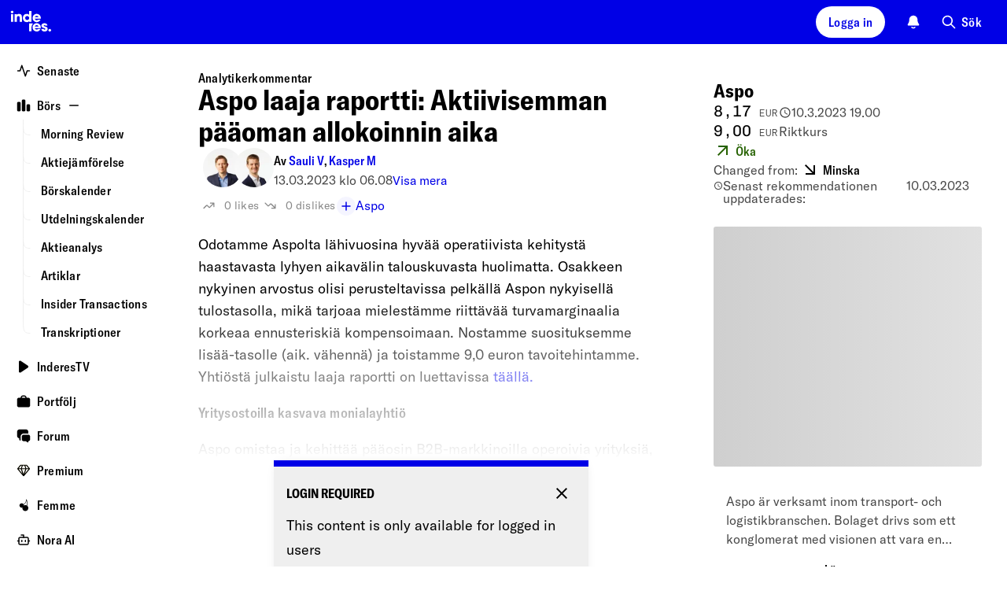

--- FILE ---
content_type: text/html; charset=utf-8
request_url: https://www.inderes.fi/sv/analyst-comments/aspo-laaja-raportti-aktiivisemman-paaoman-allokoinnin-aika
body_size: 61642
content:
<!DOCTYPE html><html lang="sv"><head><meta charSet="utf-8" data-next-head=""/><meta name="viewport" content="width=device-width, initial-scale=1, minimum-scale=1, shrink-to-fit=no" data-next-head=""/><meta property="og:site_name" content="Inderes" data-next-head=""/><meta property="og:type" content="website" data-next-head=""/><meta name="twitter:site" content="@Inderes" data-next-head=""/><title data-next-head="">Aspo laaja raportti: Aktiivisemman pääoman allokoinnin aika - Inderes</title><meta property="og:title" content="Aspo laaja raportti: Aktiivisemman pääoman allokoinnin aika - Inderes" data-next-head=""/><meta name="twitter:title" content="Aspo laaja raportti: Aktiivisemman pääoman allokoinnin aika - Inderes" data-next-head=""/><meta name="description" property="og:description" content="Osakkeen nykyinen arvostus olisi perusteltavissa pelkällä Aspon nykyisellä tulostasolla, mikä tarjoaa mielestämme riittävää turvamarginaalia korkeaa ennusteriskiä kompensoimaan. " data-next-head=""/><meta name="twitter:description" content="Osakkeen nykyinen arvostus olisi perusteltavissa pelkällä Aspon nykyisellä tulostasolla, mikä tarjoaa mielestämme riittävää turvamarginaalia korkeaa ennusteriskiä kompensoimaan. " data-next-head=""/><meta property="og:url" content="https://www.inderes.fi/analyst-comments/aspo-laaja-raportti-aktiivisemman-paaoman-allokoinnin-aika" data-next-head=""/><link rel="canonical" href="https://www.inderes.fi/analyst-comments/aspo-laaja-raportti-aktiivisemman-paaoman-allokoinnin-aika" data-next-head=""/><meta name="og:image" property="og:image" content="https://www.inderes.se/cdn-cgi/image/format=auto/https://content.inderes.se/assets/0ebc676c-8b99-40af-886f-ac15f3f60174.png" data-next-head=""/><meta name="twitter:image" property="twitter:image" content="https://www.inderes.se/cdn-cgi/image/format=auto/https://content.inderes.se/assets/0ebc676c-8b99-40af-886f-ac15f3f60174.png" data-next-head=""/><meta name="twitter:card" content="summary" data-next-head=""/><link rel="alternate" hrefLang="fi" href="https://www.inderes.fi/analyst-comments/aspo-laaja-raportti-aktiivisemman-paaoman-allokoinnin-aika" data-next-head=""/><meta http-equiv="Content-Security-Policy" content="default-src pub-dd9d98b7ec42412482f2534c30a6ba4d.r2.dev static.inderes.fi &#x27;self&#x27;; connect-src ws: &#x27;self&#x27; plausible.io *.instana.io rest.ably.io *.ably-realtime.com internet-up.ably-realtime.com sentiment.inderes.fi https://widget-pinpoint.s3.eu-north-1.amazonaws.com/ https://api-stage.pinpointestimates.com/ https://api.pinpointestimates.com/ https://firebaseinstallations.googleapis.com/ https://fcmregistrations.googleapis.com/ https://fcm.googleapis.com/ pub-dd9d98b7ec42412482f2534c30a6ba4d.r2.dev static.inderes.fi; script-src &#x27;nonce-f4e60937dc5d4abd5d4b42ba41da5fc6&#x27; *.instana.io https://widget-pinpoint.s3.eu-north-1.amazonaws.com/widget-production/index.js https://www.gstatic.com/ pub-dd9d98b7ec42412482f2534c30a6ba4d.r2.dev static.inderes.fi &#x27;self&#x27;; style-src &#x27;self&#x27; &#x27;unsafe-inline&#x27; p.typekit.net use.typekit.net fonts.googleapis.com widget-pinpoint.s3.eu-north-1.amazonaws.com pub-dd9d98b7ec42412482f2534c30a6ba4d.r2.dev static.inderes.fi; img-src *.instana.io * &#x27;self&#x27; data:; font-src &#x27;self&#x27; use.typekit.net fonts.gstatic.com https://widget-pinpoint.s3.eu-north-1.amazonaws.com/widget/ https://widget-pinpoint.s3.eu-north-1.amazonaws.com/widget-production/ pub-dd9d98b7ec42412482f2534c30a6ba4d.r2.dev static.inderes.fi; frame-src mailto: tel: videosync.fi *.videosync.fi events.inderes.com *.events.inderes.com *.streamfabriken.com youtu.be *.youtube.com youtube.com www.youtube-nocookie.com www.tiktok.com player.vimeo.com vimeo.com w.soundcloud.com financialhearings.com *.financialhearings.com open.spotify.com dreambroker.com enchant.fi; "/><script defer="" data-domain="rollup.inderes.fi" event-subdomain="www" src="https://plausible.io/js/script.outbound-links.file-downloads.pageview-props.js" nonce="f4e60937dc5d4abd5d4b42ba41da5fc6" event-logged_in="false" event-has_premium="false"></script><link rel="apple-touch-icon" sizes="180x180" href="/apple-touch-icon.png"/><link rel="icon" type="image/png" sizes="32x32" href="/favicon-32x32.png"/><link rel="icon" type="image/png" sizes="16x16" href="/favicon-16x16.png"/><link rel="manifest" href="/site.webmanifest"/><link rel="mask-icon" href="/safari-pinned-tab.svg" color="#0078ff"/><meta name="msapplication-TileColor" content="#0078ff"/><meta name="theme-color" content="#012348"/><link data-next-font="" rel="preconnect" href="/" crossorigin="anonymous"/><link nonce="f4e60937dc5d4abd5d4b42ba41da5fc6" rel="preload" href="https://static.inderes.fi/fi2/_next/static/css/8330d186ca0ff883.css" as="style" crossorigin="anonymous"/><link nonce="f4e60937dc5d4abd5d4b42ba41da5fc6" rel="stylesheet" href="https://static.inderes.fi/fi2/_next/static/css/8330d186ca0ff883.css" crossorigin="anonymous" data-n-g=""/><link nonce="f4e60937dc5d4abd5d4b42ba41da5fc6" rel="preload" href="https://static.inderes.fi/fi2/_next/static/css/21c2cf0a189940ac.css" as="style" crossorigin="anonymous"/><link nonce="f4e60937dc5d4abd5d4b42ba41da5fc6" rel="stylesheet" href="https://static.inderes.fi/fi2/_next/static/css/21c2cf0a189940ac.css" crossorigin="anonymous" data-n-p=""/><link nonce="f4e60937dc5d4abd5d4b42ba41da5fc6" rel="preload" href="https://static.inderes.fi/fi2/_next/static/css/edf6b8557c6cb119.css" as="style" crossorigin="anonymous"/><link nonce="f4e60937dc5d4abd5d4b42ba41da5fc6" rel="stylesheet" href="https://static.inderes.fi/fi2/_next/static/css/edf6b8557c6cb119.css" crossorigin="anonymous" data-n-p=""/><noscript data-n-css="f4e60937dc5d4abd5d4b42ba41da5fc6"></noscript><script defer="" nonce="f4e60937dc5d4abd5d4b42ba41da5fc6" crossorigin="anonymous" nomodule="" src="https://static.inderes.fi/fi2/_next/static/chunks/polyfills-42372ed130431b0a.js"></script><script src="https://static.inderes.fi/fi2/_next/static/chunks/webpack-db7445b374d68aff.js" nonce="f4e60937dc5d4abd5d4b42ba41da5fc6" defer="" crossorigin="anonymous"></script><script src="https://static.inderes.fi/fi2/_next/static/chunks/framework-b9fd9bcc3ecde907.js" nonce="f4e60937dc5d4abd5d4b42ba41da5fc6" defer="" crossorigin="anonymous"></script><script src="https://static.inderes.fi/fi2/_next/static/chunks/main-e79de952a3121a96.js" nonce="f4e60937dc5d4abd5d4b42ba41da5fc6" defer="" crossorigin="anonymous"></script><script src="https://static.inderes.fi/fi2/_next/static/chunks/pages/_app-867ab96d92f02857.js" nonce="f4e60937dc5d4abd5d4b42ba41da5fc6" defer="" crossorigin="anonymous"></script><script src="https://static.inderes.fi/fi2/_next/static/chunks/58474bfb-9e4e7fea54052c39.js" nonce="f4e60937dc5d4abd5d4b42ba41da5fc6" defer="" crossorigin="anonymous"></script><script src="https://static.inderes.fi/fi2/_next/static/chunks/3013-e4abd6fd54a2da8d.js" nonce="f4e60937dc5d4abd5d4b42ba41da5fc6" defer="" crossorigin="anonymous"></script><script src="https://static.inderes.fi/fi2/_next/static/chunks/2934-2a57c6956c04c87b.js" nonce="f4e60937dc5d4abd5d4b42ba41da5fc6" defer="" crossorigin="anonymous"></script><script src="https://static.inderes.fi/fi2/_next/static/chunks/68-6c1fa556b277ea8e.js" nonce="f4e60937dc5d4abd5d4b42ba41da5fc6" defer="" crossorigin="anonymous"></script><script src="https://static.inderes.fi/fi2/_next/static/chunks/2135-e3fd1ec8a6dd23e1.js" nonce="f4e60937dc5d4abd5d4b42ba41da5fc6" defer="" crossorigin="anonymous"></script><script src="https://static.inderes.fi/fi2/_next/static/chunks/9101-e739ba7263fbf8b4.js" nonce="f4e60937dc5d4abd5d4b42ba41da5fc6" defer="" crossorigin="anonymous"></script><script src="https://static.inderes.fi/fi2/_next/static/chunks/1944-f26bd2f56eebb645.js" nonce="f4e60937dc5d4abd5d4b42ba41da5fc6" defer="" crossorigin="anonymous"></script><script src="https://static.inderes.fi/fi2/_next/static/chunks/9025-3bfca28b3e8f37e6.js" nonce="f4e60937dc5d4abd5d4b42ba41da5fc6" defer="" crossorigin="anonymous"></script><script src="https://static.inderes.fi/fi2/_next/static/chunks/6271-284e370b8e15e68d.js" nonce="f4e60937dc5d4abd5d4b42ba41da5fc6" defer="" crossorigin="anonymous"></script><script src="https://static.inderes.fi/fi2/_next/static/chunks/7871-1eedac2a00c1b3d4.js" nonce="f4e60937dc5d4abd5d4b42ba41da5fc6" defer="" crossorigin="anonymous"></script><script src="https://static.inderes.fi/fi2/_next/static/chunks/8180-9414903f5ed9a8e1.js" nonce="f4e60937dc5d4abd5d4b42ba41da5fc6" defer="" crossorigin="anonymous"></script><script src="https://static.inderes.fi/fi2/_next/static/chunks/9495-14b42a22722c3b27.js" nonce="f4e60937dc5d4abd5d4b42ba41da5fc6" defer="" crossorigin="anonymous"></script><script src="https://static.inderes.fi/fi2/_next/static/chunks/5914-5ec7292296d4169c.js" nonce="f4e60937dc5d4abd5d4b42ba41da5fc6" defer="" crossorigin="anonymous"></script><script src="https://static.inderes.fi/fi2/_next/static/chunks/727-8161e4ed0b1a0bca.js" nonce="f4e60937dc5d4abd5d4b42ba41da5fc6" defer="" crossorigin="anonymous"></script><script src="https://static.inderes.fi/fi2/_next/static/chunks/8039-dc9986a3af60a3df.js" nonce="f4e60937dc5d4abd5d4b42ba41da5fc6" defer="" crossorigin="anonymous"></script><script src="https://static.inderes.fi/fi2/_next/static/chunks/199-648e2545b3120c1b.js" nonce="f4e60937dc5d4abd5d4b42ba41da5fc6" defer="" crossorigin="anonymous"></script><script src="https://static.inderes.fi/fi2/_next/static/chunks/3217-68b99458aa8a35de.js" nonce="f4e60937dc5d4abd5d4b42ba41da5fc6" defer="" crossorigin="anonymous"></script><script src="https://static.inderes.fi/fi2/_next/static/chunks/6270-3afb27d439db6022.js" nonce="f4e60937dc5d4abd5d4b42ba41da5fc6" defer="" crossorigin="anonymous"></script><script src="https://static.inderes.fi/fi2/_next/static/chunks/3347-86bbe88a1b708503.js" nonce="f4e60937dc5d4abd5d4b42ba41da5fc6" defer="" crossorigin="anonymous"></script><script src="https://static.inderes.fi/fi2/_next/static/chunks/7975-682fea219b9147f9.js" nonce="f4e60937dc5d4abd5d4b42ba41da5fc6" defer="" crossorigin="anonymous"></script><script src="https://static.inderes.fi/fi2/_next/static/chunks/11-323c9b1ae0d7072d.js" nonce="f4e60937dc5d4abd5d4b42ba41da5fc6" defer="" crossorigin="anonymous"></script><script src="https://static.inderes.fi/fi2/_next/static/chunks/5629-c0d435101803294d.js" nonce="f4e60937dc5d4abd5d4b42ba41da5fc6" defer="" crossorigin="anonymous"></script><script src="https://static.inderes.fi/fi2/_next/static/chunks/pages/content/%5BcontentType%5D/%5BcontentSlug%5D-9308b8470368572d.js" nonce="f4e60937dc5d4abd5d4b42ba41da5fc6" defer="" crossorigin="anonymous"></script><script src="https://static.inderes.fi/fi2/_next/static/2pa0mfZ-m56CXXBA9h1Ve/_buildManifest.js" nonce="f4e60937dc5d4abd5d4b42ba41da5fc6" defer="" crossorigin="anonymous"></script><script src="https://static.inderes.fi/fi2/_next/static/2pa0mfZ-m56CXXBA9h1Ve/_ssgManifest.js" nonce="f4e60937dc5d4abd5d4b42ba41da5fc6" defer="" crossorigin="anonymous"></script></head><body><div id="__next"><script nonce="f4e60937dc5d4abd5d4b42ba41da5fc6">((e,i,s,u,m,a,l,h)=>{let d=document.documentElement,w=["light","dark"];function p(n){(Array.isArray(e)?e:[e]).forEach(y=>{let k=y==="class",S=k&&a?m.map(f=>a[f]||f):m;k?(d.classList.remove(...S),d.classList.add(a&&a[n]?a[n]:n)):d.setAttribute(y,n)}),R(n)}function R(n){h&&w.includes(n)&&(d.style.colorScheme=n)}function c(){return window.matchMedia("(prefers-color-scheme: dark)").matches?"dark":"light"}if(u)p(u);else try{let n=localStorage.getItem(i)||s,y=l&&n==="system"?c():n;p(y)}catch(n){}})("data-theme","theme","system",null,["light","dark"],null,true,true)</script><div class="Layouts_pageWrapper__qdAj_"><header class="site-header l-flex MainMenu_container__4ympk"><div class="MainMenu_headerWrapper__E_ebO"><div class="nav-spacer"><a title="Till webbplatsen" aria-label="Gå till webbplatsen inderes.se" href="/sv"><svg version="1.0" xmlns="http://www.w3.org/2000/svg" width="5rem" height="3.375rem" viewBox="0 0 117 79" fill="none" preserveAspectRatio="xMidYMid meet" class="MainMenu_logo__5ldQ5"><metadata>Copyright © Inderes 2011 - present. All rights reserved.</metadata><g fill="currentColor" stroke="none"><path d="M22.0263 20.0444C21.3172 20.1628 20.5917 20.7011 20.2699 21.3579C19.7953 22.316 19.9535 23.3496 20.6899 24.0978C21.6445 25.056 23.2918 25.0667 24.2572 24.1139C24.7972 23.581 25.0536 22.8005 24.9336 22.0792C24.7536 21.0403 23.919 20.2113 22.8827 20.0444C22.5172 19.9852 22.3972 19.9852 22.0263 20.0444Z"></path><path d="M53.9632 27.4192C53.985 27.4192 54.0068 25.8797 54.0068 24.001V20.5828L56.2705 20.5828H58.5342V30.6759V40.769H56.3523H54.1705L54.165 39.9993C54.165 39.278 54.1596 39.2403 54.0777 39.3695C53.8596 39.6978 53.0959 40.3707 52.7141 40.5699C51.8904 40.9951 51.2795 41.1405 50.1068 41.1835C48.6449 41.2374 47.6794 41.0436 46.5067 40.473C45.394 39.9293 44.6249 39.2887 43.9212 38.3144C42.8739 36.8556 42.383 35.1169 42.4594 33.1037C42.5357 31.0689 43.2121 29.341 44.4394 28.0168C44.8539 27.57 45.6176 26.9671 46.1194 26.6925C48.1267 25.589 50.6359 25.4598 52.4795 26.3696C52.8504 26.5526 53.625 27.0963 53.8105 27.3008C53.8705 27.3654 53.9359 27.4192 53.9632 27.4192ZM53.6359 31.3651C53.0468 30.5092 52.2013 29.9925 51.1486 29.8471C49.8613 29.6695 48.7595 30.0086 47.9195 30.8322C46.8885 31.8496 46.5612 33.3622 47.0522 34.7995C47.374 35.72 48.0667 36.479 48.9395 36.8612C49.8831 37.2703 51.2413 37.2649 52.1795 36.8396C54.1759 35.9461 54.9014 33.2061 53.6359 31.3651Z"></path><path d="M34.8338 25.7827C34.0429 25.8581 33.3337 26.0573 32.7937 26.3587C32.4228 26.5633 31.8283 27.1177 31.5555 27.5053L31.3428 27.8121L31.3155 27.037L31.2883 26.2618L29.2591 26.2457L27.2246 26.2349V33.5019V40.769H29.4064H31.5883V36.5541C31.5883 34.0833 31.6101 32.1885 31.6428 31.9678C31.7901 30.9343 32.2319 30.3152 33.0556 29.9922C33.4756 29.8254 34.632 29.8146 35.052 29.9707C35.8647 30.2721 36.2902 30.945 36.3938 32.0916C36.4156 32.3769 36.4374 34.4493 36.4429 36.6887V40.769H38.6247H40.8121L40.7902 35.5852C40.7739 30.9612 40.763 30.3583 40.6757 29.9492C40.403 28.6034 40.0266 27.8767 39.2248 27.1339C38.6029 26.5579 37.6484 26.1111 36.5411 25.8904C36.1102 25.8043 35.2156 25.7451 34.8338 25.7827Z"></path><path d="M63.6888 27.2146C64.747 26.4448 66.0561 25.9388 67.3161 25.8096C67.9871 25.745 68.3143 25.745 68.9853 25.8096C71.1398 26.0196 73.0053 27.0585 74.3035 28.7595C75.1981 29.9384 75.7217 31.2841 75.8799 32.829C75.9454 33.4319 75.929 34.3847 75.8472 34.67L75.8145 34.7938H70.3107C65.7888 34.7938 64.807 34.8046 64.807 34.8638C64.807 35.0253 64.9925 35.5474 65.1779 35.8973C65.5707 36.6402 66.3779 37.2323 67.3161 37.4638C67.8725 37.6037 68.7671 37.5822 69.2853 37.4207C69.7326 37.2754 70.2235 36.9739 70.5617 36.6294L70.7744 36.4087H73.0272C74.5326 36.4087 75.2799 36.4249 75.2799 36.4625C75.2799 36.6779 74.4617 37.9644 73.9163 38.605C73.0981 39.5631 71.7726 40.4513 70.578 40.8443C69.7653 41.1134 69.3289 41.1727 68.1889 41.1727C67.1634 41.1727 67.098 41.1619 66.4161 40.9896C64.6597 40.5482 63.2961 39.687 62.1779 38.3197C61.447 37.4261 60.9779 36.4841 60.6778 35.2944C60.536 34.7508 60.5251 34.6377 60.5251 33.5826C60.5251 32.3499 60.5742 31.9947 60.8906 31.0526C61.3651 29.61 62.467 28.1028 63.6888 27.2146ZM70.3653 30.0837C70.0053 29.82 69.4707 29.5831 69.0289 29.4916C68.2271 29.3247 67.2616 29.4324 66.5689 29.7661C65.7998 30.1322 65.0852 30.9719 64.8943 31.7363L64.8616 31.887H68.1943H71.5326L71.4944 31.7202C71.4017 31.2572 70.818 30.4067 70.3653 30.0837Z"></path><path d="M20.2972 33.5019V40.769H22.479H24.6609V33.5019V26.2349H22.479H20.2972V33.5019Z"></path><path d="M62.0742 46.238C63.2688 44.65 64.9325 43.6218 66.8798 43.2719C67.4525 43.1697 68.8762 43.1697 69.4762 43.2719C71.6744 43.6434 73.4253 44.7846 74.6363 46.6363C75.0454 47.2553 75.1817 47.5353 75.4381 48.2727C75.7818 49.247 75.9018 49.9468 75.9018 50.9696C75.9072 51.4433 75.8854 51.9224 75.8636 52.0301L75.8199 52.2346H70.3107H64.7961L64.8343 52.4069C65.0907 53.6073 65.9416 54.4685 67.2343 54.8507C67.7471 55.0015 68.8107 54.9907 69.2907 54.8292C69.7162 54.6839 70.218 54.377 70.5289 54.0702L70.7526 53.8495H73.0162C74.2599 53.8495 75.2799 53.8603 75.2799 53.8764C75.2799 53.9733 74.8272 54.77 74.4999 55.2437C73.3817 56.864 71.6144 58.0859 69.8526 58.4466C65.9907 59.2433 62.1179 57.0578 60.8851 53.3919C60.5633 52.423 60.476 51.8309 60.5142 50.6843C60.536 49.9092 60.5688 49.6346 60.6779 49.1932C60.9779 48.0359 61.4088 47.1154 62.0742 46.238ZM70.6489 47.7668C70.2017 47.3254 69.7707 47.0778 69.2035 46.9324C68.5816 46.7763 67.7307 46.7871 67.098 46.9593C66.2907 47.1747 65.5161 47.8206 65.1343 48.5904C65.0143 48.8326 64.9052 49.0964 64.8834 49.1771L64.8507 49.3278H68.1889H71.5326L71.4944 49.1502C71.418 48.7519 71.0689 48.1867 70.6489 47.7668Z"></path><path d="M81.3673 43.272C79.1745 43.6811 77.5982 44.9838 77.0691 46.8247C76.8945 47.4492 76.8945 48.3966 77.0691 48.9241C77.2654 49.4947 77.4945 49.85 77.9745 50.3291C78.7273 51.0719 79.0327 51.228 81.58 52.1593C83.2928 52.7837 83.7183 52.9829 83.9964 53.2789C84.7437 54.081 84.0783 55.163 82.8346 55.163C82.191 55.163 81.3891 54.6193 81.22 54.0595L81.1546 53.8495H78.9564H76.7581L76.7854 54.0218C76.9272 54.8292 77.4072 55.922 77.8654 56.498C78.1763 56.8802 78.8527 57.4561 79.3273 57.736C81.3728 58.9365 84.2364 58.9365 86.3256 57.736C86.9419 57.3808 87.8365 56.4926 88.1202 55.9597C88.562 55.1199 88.7365 54.3501 88.682 53.4566C88.622 52.4069 88.3111 51.6802 87.6674 51.0504C86.9038 50.3021 86.0583 49.8984 84.0946 49.3278C82.8128 48.951 82.3328 48.768 81.9073 48.4881C81.3509 48.1274 81.1873 47.616 81.4709 47.1369C81.6891 46.7763 81.951 46.6632 82.5891 46.6632C83.3964 46.6632 83.751 46.8839 83.9037 47.4815L83.9637 47.7129H86.1128H88.262L88.2292 47.5353C88.0111 46.2649 87.6674 45.5221 86.9638 44.7954C86.2765 44.0848 85.4801 43.6488 84.3619 43.3689C83.9037 43.2558 83.6583 43.2343 82.8073 43.2128C82.0655 43.202 81.6837 43.2128 81.3673 43.272Z"></path><path d="M54.1705 50.916V58.1561H56.3523H58.5342V54.4795C58.5342 52.4609 58.5615 50.5284 58.5887 50.1839C58.7578 48.1545 59.4615 46.3458 60.6669 44.8224C60.9342 44.4887 60.9342 44.4833 60.9342 44.0796V43.6759H57.5523H54.1705V50.916Z"></path><path d="M92.1075 53.855C91.4802 53.9465 90.7984 54.3825 90.4493 54.9155C90.1438 55.3838 90.0511 55.7444 90.0729 56.3527C90.0893 56.821 90.1165 56.9395 90.2638 57.2571C91.0657 58.9312 93.5257 59.1142 94.5948 57.58C95.2275 56.6757 95.1075 55.4053 94.3166 54.5817C93.7548 53.995 92.953 53.7312 92.1075 53.855Z"></path></g></svg></a></div><div class="MainMenu_toolbar__CnrCe l-flex"><div class="l-flex__item MainMenu_separatorTabDesk__z_4ks"></div><div class="l-flex__item"><div class="UserMenu_container__juDqX" data-test="Login"><button type="button" class="cta_base__4mDyC AnonUserMenu_blueFont__k2P3_" title="Logga in" data-test="UtilityMenuLoginButton"><span class="cta_label__JpL4C">Logga in</span></button></div></div><div class="l-flex__item"><div class="Bell_container__iLIxk"><button class="Bell_btn__RwvWw" data-rac="" type="button" tabindex="0" data-react-aria-pressable="true" aria-label="Notifikationer" id="react-aria-:R73p6:"><svg width="1.125rem" height="1.125rem" viewBox="0 0 18 18" fill="none" xmlns="http://www.w3.org/2000/svg"><path fill-rule="evenodd" clip-rule="evenodd" d="M6.4524 15.2537C6.7265 14.9431 7.20045 14.9136 7.511 15.1877C7.90809 15.5382 8.42793 15.75 8.99907 15.75C9.57021 15.75 10.09 15.5382 10.4871 15.1877C10.7977 14.9136 11.2716 14.9431 11.5457 15.2537C11.8198 15.5643 11.7903 16.0382 11.4797 16.3123C10.8191 16.8954 9.9496 17.25 8.99907 17.25C8.04854 17.25 7.17901 16.8954 6.5184 16.3123C6.20785 16.0382 6.1783 15.5643 6.4524 15.2537Z" fill="currentColor"></path><path fill-rule="evenodd" clip-rule="evenodd" d="M5.28676 2.28769C6.27133 1.30312 7.60668 0.75 8.99907 0.75C10.3915 0.75 11.7268 1.30312 12.7114 2.28769C13.6959 3.27226 14.2491 4.60761 14.2491 6C14.2491 8.1845 14.7981 9.63289 15.3736 10.5578L15.3825 10.5721C15.6505 11.0028 15.8623 11.3432 16.0051 11.591C16.0767 11.7152 16.1419 11.8348 16.1902 11.9411C16.2143 11.9942 16.2412 12.0592 16.2623 12.1299C16.2798 12.1886 16.3131 12.314 16.3006 12.4667C16.2922 12.5693 16.2713 12.7446 16.1707 12.9257C16.07 13.1068 15.9322 13.2172 15.8496 13.2785C15.6618 13.4178 15.4463 13.4496 15.3743 13.4603L15.371 13.4608C15.2604 13.4771 15.135 13.4853 15.0084 13.4902C14.757 13.5 14.4089 13.5 13.976 13.5H4.02218C3.58927 13.5 3.24116 13.5 2.98972 13.4902C2.86315 13.4853 2.73769 13.4771 2.62713 13.4608L2.62381 13.4603C2.55187 13.4496 2.3363 13.4178 2.14858 13.2785C2.0659 13.2172 1.9281 13.1068 1.82749 12.9257C1.72687 12.7446 1.70595 12.5693 1.69756 12.4667C1.68507 12.314 1.71838 12.1886 1.73586 12.1299C1.75692 12.0592 1.78388 11.9942 1.80798 11.9411C1.85625 11.8348 1.92145 11.7152 1.99301 11.591C2.13584 11.3432 2.34769 11.0027 2.61569 10.572L2.62453 10.5578C3.20007 9.63289 3.74907 8.1845 3.74907 6C3.74907 4.60761 4.30219 3.27226 5.28676 2.28769Z" fill="currentColor"></path></svg></button></div></div><div class="l-flex__item"><div class="u-hide-mobile" data-test="QuickSearchMenu"><button type="button" class="cta_base__4mDyC cta_hasIcon__6aKP2 cta_noBackground__26lBb" title="Sök"><svg width="20px" height="20px" viewBox="0 0 24 24" fill="none" xmlns="http://www.w3.org/2000/svg"><path fill-rule="evenodd" clip-rule="evenodd" d="M10 2C5.58172 2 2 5.58172 2 10C2 14.4183 5.58172 18 10 18C11.8487 18 13.551 17.3729 14.9056 16.3199L20.2929 21.7071C20.6834 22.0976 21.3166 22.0976 21.7071 21.7071C22.0976 21.3166 22.0976 20.6834 21.7071 20.2929L16.3199 14.9056C17.3729 13.551 18 11.8487 18 10C18 5.58172 14.4183 2 10 2ZM4 10C4 6.68629 6.68629 4 10 4C13.3137 4 16 6.68629 16 10C16 13.3137 13.3137 16 10 16C6.68629 16 4 13.3137 4 10Z" fill="currentColor"></path></svg><span class="cta_label__JpL4C">Sök</span></button></div><div class="u-only-mobile u-margin-l-a"><button type="button" class="cta_base__4mDyC cta_hasIcon__6aKP2 cta_iconOnly__7MyUe cta_mobileIconOnly__Ytvlz cta_noBackground__26lBb" title="Sök"><svg width="18px" height="18px" viewBox="0 0 24 24" fill="none" xmlns="http://www.w3.org/2000/svg"><path fill-rule="evenodd" clip-rule="evenodd" d="M10 2C5.58172 2 2 5.58172 2 10C2 14.4183 5.58172 18 10 18C11.8487 18 13.551 17.3729 14.9056 16.3199L20.2929 21.7071C20.6834 22.0976 21.3166 22.0976 21.7071 21.7071C22.0976 21.3166 22.0976 20.6834 21.7071 20.2929L16.3199 14.9056C17.3729 13.551 18 11.8487 18 10C18 5.58172 14.4183 2 10 2ZM4 10C4 6.68629 6.68629 4 10 4C13.3137 4 16 6.68629 16 10C16 13.3137 13.3137 16 10 16C6.68629 16 4 13.3137 4 10Z" fill="currentColor"></path></svg><span class="cta_label__JpL4C"></span></button></div></div><div class="l-flex__item MainMenu_mobileMenu__UX0_S"><button type="button" class="cta_base__4mDyC cta_hasIcon__6aKP2 cta_iconOnly__7MyUe cta_noBackground__26lBb" data-test="MobileMenuCTA"><svg width="18px" height="18px" viewBox="0 0 18 18" fill="none" xmlns="http://www.w3.org/2000/svg"><path fill-rule="evenodd" clip-rule="evenodd" d="M1.5 9C1.5 8.58579 1.83579 8.25 2.25 8.25H15.75C16.1642 8.25 16.5 8.58579 16.5 9C16.5 9.41421 16.1642 9.75 15.75 9.75H2.25C1.83579 9.75 1.5 9.41421 1.5 9Z" fill="currentColor"></path><path fill-rule="evenodd" clip-rule="evenodd" d="M1.5 4.5C1.5 4.08579 1.83579 3.75 2.25 3.75H15.75C16.1642 3.75 16.5 4.08579 16.5 4.5C16.5 4.91421 16.1642 5.25 15.75 5.25H2.25C1.83579 5.25 1.5 4.91421 1.5 4.5Z" fill="currentColor"></path><path fill-rule="evenodd" clip-rule="evenodd" d="M1.5 13.5C1.5 13.0858 1.83579 12.75 2.25 12.75H11.25C11.6642 12.75 12 13.0858 12 13.5C12 13.9142 11.6642 14.25 11.25 14.25H2.25C1.83579 14.25 1.5 13.9142 1.5 13.5Z" fill="currentColor"></path></svg><span class="cta_label__JpL4C"></span></button><style data-emotion="css a3xyjy">.css-a3xyjy{z-index:1200;}</style></div></div></div></header><div class="site-wrapper menuDrawerExpanded"><div class="site-nav nav-spacer SideMenu_menuDrawer__j404x Layouts_sideMenu__PkOZc"><nav class="Layouts_sideMenu__PkOZc"><ul class="SideMenu_menuItems__sjsm0"><li class="SideMenuItem_item__s78U3"><div class="SideMenuItem_linkWrapper__1B9U0"><a class="SideMenuItem_link__s9_XX" href="/sv"><span class="SideMenuItem_icon__wmv7H"><svg width="1em" height="1em" viewBox="0 0 16 16" fill="none" xmlns="http://www.w3.org/2000/svg"><path fill-rule="evenodd" clip-rule="evenodd" d="M5.99996 1.33334C6.28691 1.33334 6.54167 1.51696 6.63241 1.78919L9.99996 11.8918L11.3675 7.78919C11.4582 7.51696 11.713 7.33334 12 7.33334H14.6666C15.0348 7.33334 15.3333 7.63182 15.3333 8.00001C15.3333 8.3682 15.0348 8.66668 14.6666 8.66668H12.4805L10.6324 14.2108C10.5417 14.4831 10.2869 14.6667 9.99996 14.6667C9.71301 14.6667 9.45825 14.4831 9.3675 14.2108L5.99996 4.1082L4.63241 8.21083C4.54167 8.48306 4.28691 8.66668 3.99996 8.66668H1.33329C0.965103 8.66668 0.666626 8.3682 0.666626 8.00001C0.666626 7.63182 0.965103 7.33334 1.33329 7.33334H3.51945L5.3675 1.78919C5.45825 1.51696 5.71301 1.33334 5.99996 1.33334Z" fill="currentColor"></path></svg></span><span class="SideMenuItem_label__pmSzZ">Senaste</span></a></div></li><li class="SideMenuItem_item__s78U3 SideMenuItem_expandable__Wimuv"><div class="SideMenuItem_linkWrapper__1B9U0"><a class="SideMenuItem_link__s9_XX" href="/sv/markets"><span class="SideMenuItem_icon__wmv7H"><svg width="1em" height="1em" viewBox="0 0 16 16" fill="none" xmlns="http://www.w3.org/2000/svg"><path fill-rule="evenodd" clip-rule="evenodd" d="M2.3787 4C2.38578 4.00001 2.39287 4.00001 2.39996 4.00001H2.9333C2.94039 4.00001 2.94748 4.00001 2.95456 4C3.12282 3.99998 3.28668 3.99996 3.42545 4.0113C3.57784 4.02375 3.75767 4.05313 3.93862 4.14533C4.1895 4.27316 4.39347 4.47714 4.5213 4.72802C4.6135 4.90897 4.64288 5.08879 4.65533 5.24119C4.66667 5.37996 4.66665 5.54382 4.66663 5.71207C4.66663 5.71916 4.66663 5.72624 4.66663 5.73334L4.66663 12.9546C4.66665 13.1229 4.66667 13.2867 4.65533 13.4255C4.64288 13.5779 4.6135 13.7577 4.5213 13.9387C4.39347 14.1895 4.1895 14.3935 3.93862 14.5213C3.75767 14.6135 3.57784 14.6429 3.42545 14.6554C3.28667 14.6667 3.12281 14.6667 2.95455 14.6667H2.37871C2.21045 14.6667 2.04658 14.6667 1.90781 14.6554C1.75541 14.6429 1.57559 14.6135 1.39464 14.5213C1.14376 14.3935 0.939785 14.1895 0.811954 13.9387C0.719756 13.7577 0.690377 13.5779 0.677926 13.4255C0.666588 13.2867 0.666608 13.1229 0.666628 12.9546L0.666629 5.73334C0.666629 5.72624 0.666629 5.71916 0.666628 5.71208C0.666608 5.54382 0.666588 5.37996 0.677926 5.24119C0.690377 5.08879 0.719756 4.90897 0.811954 4.72802C0.939785 4.47714 1.14376 4.27316 1.39464 4.14533C1.57559 4.05313 1.75541 4.02375 1.90781 4.0113C2.04658 3.99996 2.21044 3.99998 2.3787 4Z" fill="currentColor"></path><path fill-rule="evenodd" clip-rule="evenodd" d="M7.71203 1.33334C7.71911 1.33334 7.7262 1.33334 7.7333 1.33334L8.26663 1.33334C8.27372 1.33334 8.28081 1.33334 8.28789 1.33334C8.45615 1.33332 8.62001 1.3333 8.75878 1.34464C8.91118 1.35709 9.091 1.38647 9.27195 1.47866C9.52283 1.6065 9.72681 1.81047 9.85464 2.06135C9.94684 2.2423 9.97621 2.42212 9.98867 2.57452C10 2.71329 9.99998 2.87715 9.99996 3.04541C9.99996 3.05249 9.99996 3.05958 9.99996 3.06667L9.99996 12.9546C9.99998 13.1229 10 13.2867 9.98867 13.4255C9.97621 13.5779 9.94684 13.7577 9.85464 13.9387C9.72681 14.1895 9.52283 14.3935 9.27195 14.5213C9.091 14.6135 8.91118 14.6429 8.75878 14.6554C8.62001 14.6667 8.45616 14.6667 8.28791 14.6667H7.71202C7.54377 14.6667 7.37991 14.6667 7.24114 14.6554C7.08875 14.6429 6.90892 14.6135 6.72798 14.5213C6.47709 14.3935 6.27312 14.1895 6.14529 13.9387C6.05309 13.7577 6.02371 13.5779 6.01126 13.4255C5.99992 13.2867 5.99994 13.1229 5.99996 12.9546L5.99996 3.06667C5.99996 3.05958 5.99996 3.05249 5.99996 3.04541C5.99994 2.87715 5.99992 2.71329 6.01126 2.57452C6.02371 2.42212 6.05309 2.2423 6.14529 2.06135C6.27312 1.81047 6.47709 1.6065 6.72797 1.47866C6.90892 1.38647 7.08875 1.35709 7.24114 1.34464C7.37991 1.3333 7.54378 1.33332 7.71203 1.33334Z" fill="currentColor"></path><path fill-rule="evenodd" clip-rule="evenodd" d="M13.0454 6.66667C13.0524 6.66667 13.0595 6.66667 13.0666 6.66667H13.6C13.6071 6.66667 13.6141 6.66667 13.6212 6.66667C13.7895 6.66665 13.9533 6.66663 14.0921 6.67797C14.2445 6.69042 14.4243 6.7198 14.6053 6.812C14.8562 6.93983 15.0601 7.1438 15.188 7.39469C15.2802 7.57563 15.3095 7.75546 15.322 7.90785C15.3333 8.04663 15.3333 8.21049 15.3333 8.37874C15.3333 8.38582 15.3333 8.39291 15.3333 8.40001L15.3333 12.9546C15.3333 13.1229 15.3333 13.2867 15.322 13.4255C15.3095 13.5779 15.2802 13.7577 15.188 13.9387C15.0601 14.1895 14.8562 14.3935 14.6053 14.5213C14.4243 14.6135 14.2445 14.6429 14.0921 14.6554C13.9533 14.6667 13.7895 14.6667 13.6212 14.6667H13.0454C12.8771 14.6667 12.7133 14.6667 12.5745 14.6554C12.4221 14.6429 12.2423 14.6135 12.0613 14.5213C11.8104 14.3935 11.6065 14.1895 11.4786 13.9387C11.3864 13.7577 11.357 13.5779 11.3446 13.4255C11.3333 13.2867 11.3333 13.1229 11.3333 12.9546L11.3333 8.40001C11.3333 8.39291 11.3333 8.38582 11.3333 8.37874C11.3333 8.21049 11.3333 8.04663 11.3446 7.90785C11.357 7.75546 11.3864 7.57563 11.4786 7.39469C11.6065 7.1438 11.8104 6.93983 12.0613 6.812C12.2423 6.7198 12.4221 6.69042 12.5745 6.67797C12.7132 6.66663 12.8771 6.66665 13.0454 6.66667Z" fill="currentColor"></path></svg></span><span class="SideMenuItem_label__pmSzZ">Börs</span></a><button class="SideMenuItem_expandButton__lGnfL" type="button"><svg xmlns="http://www.w3.org/2000/svg" version="1.1" width="1.125rem" height="1.125rem" viewBox="0 0 24 24"><path style="fill:currentColor" fill-rule="evenodd" clip-rule="evenodd" d="M4 12C4 11.4477 4.44772 11 5 11H19C19.5523 11 20 11.4477 20 12C20 12.5523 19.5523 13 19 13H5C4.44772 13 4 12.5523 4 12Z"></path></svg></button></div><div class="SideMenuItem_submenuContainer__tz7Q4 SideMenuItem_subMenuExpanded__Oimx7"><ul class="SideMenuItem_subMenu__kWTNq"><li class="SideMenuItem_subItem__v0LXX"><div class="SideMenuItem_subLinkWrapper__Xehp5"><a class="SideMenuItem_subItemLink__LtfOc" href="/sv/morning-reviews"><span class="SideMenuItem_subLinkLabel__TMvuG">Morning Review</span></a></div></li><li class="SideMenuItem_subItem__v0LXX"><div class="SideMenuItem_subLinkWrapper__Xehp5"><a class="SideMenuItem_subItemLink__LtfOc" href="/sv/stock-comparison"><span class="SideMenuItem_subLinkLabel__TMvuG">Aktiejämförelse</span></a></div></li><li class="SideMenuItem_subItem__v0LXX"><div class="SideMenuItem_subLinkWrapper__Xehp5"><a class="SideMenuItem_subItemLink__LtfOc" href="/sv/markets/calendar"><span class="SideMenuItem_subLinkLabel__TMvuG">Börskalender</span></a></div></li><li class="SideMenuItem_subItem__v0LXX"><div class="SideMenuItem_subLinkWrapper__Xehp5"><a class="SideMenuItem_subItemLink__LtfOc" href="/sv/markets/calendar/dividends"><span class="SideMenuItem_subLinkLabel__TMvuG">Utdelningskalender</span></a></div></li><li class="SideMenuItem_subItem__v0LXX"><div class="SideMenuItem_subLinkWrapper__Xehp5"><a class="SideMenuItem_subItemLink__LtfOc" href="/sv/research"><span class="SideMenuItem_subLinkLabel__TMvuG">Aktieanalys</span></a></div></li><li class="SideMenuItem_subItem__v0LXX"><div class="SideMenuItem_subLinkWrapper__Xehp5"><a class="SideMenuItem_subItemLink__LtfOc" href="/sv/articles"><span class="SideMenuItem_subLinkLabel__TMvuG">Artiklar</span></a></div></li><li class="SideMenuItem_subItem__v0LXX"><div class="SideMenuItem_subLinkWrapper__Xehp5"><a class="SideMenuItem_subItemLink__LtfOc" href="/sv/insider-transactions"><span class="SideMenuItem_subLinkLabel__TMvuG">Insider Transactions</span></a></div></li><li class="SideMenuItem_subItem__v0LXX"><div class="SideMenuItem_subLinkWrapper__Xehp5"><a class="SideMenuItem_subItemLink__LtfOc" href="/sv/transcripts"><span class="SideMenuItem_subLinkLabel__TMvuG">Transkriptioner</span></a></div></li></ul></div></li><li class="SideMenuItem_item__s78U3"><div class="SideMenuItem_linkWrapper__1B9U0"><a class="SideMenuItem_link__s9_XX" href="/sv/videos"><span class="SideMenuItem_icon__wmv7H"><svg width="1em" height="1em" viewBox="0 0 16 16" fill="none" xmlns="http://www.w3.org/2000/svg"><path fill-rule="evenodd" clip-rule="evenodd" d="M5.33746 1.86821C5.34543 1.87353 5.35342 1.87886 5.36144 1.88421L12.3939 6.57253C12.5974 6.70816 12.7861 6.83391 12.931 6.95077C13.0822 7.07273 13.2605 7.24185 13.3631 7.48925C13.4987 7.81625 13.4987 8.18376 13.3631 8.51077C13.2605 8.75817 13.0822 8.92729 12.931 9.04924C12.7861 9.1661 12.5974 9.29184 12.394 9.42746L5.33748 14.1318C5.08876 14.2976 4.8651 14.4468 4.67533 14.5496C4.48542 14.6525 4.22474 14.7701 3.92049 14.752C3.53132 14.7287 3.17182 14.5363 2.93662 14.2254C2.75273 13.9823 2.70599 13.7002 2.68628 13.4851C2.66659 13.2701 2.66661 13.0014 2.66663 12.7024L2.66663 3.32643C2.66663 3.31679 2.66663 3.30718 2.66663 3.2976C2.66661 2.99867 2.66659 2.72987 2.68628 2.51492C2.70599 2.29982 2.75273 2.01769 2.93662 1.77461C3.17182 1.46369 3.53132 1.27129 3.92049 1.24806C4.22474 1.22989 4.48542 1.3475 4.67533 1.45042C4.8651 1.55326 5.08874 1.70238 5.33746 1.86821Z" fill="currentColor"></path></svg></span><span class="SideMenuItem_label__pmSzZ">InderesTV</span></a></div></li><li class="SideMenuItem_item__s78U3"><div class="SideMenuItem_linkWrapper__1B9U0"><a class="SideMenuItem_link__s9_XX" href="/sv/portfolio"><span class="SideMenuItem_icon__wmv7H"><svg width="1em" height="1em" viewBox="0 0 16 16" fill="none" xmlns="http://www.w3.org/2000/svg"><path fill-rule="evenodd" clip-rule="evenodd" d="M7.9083 1.33337H8.09174C8.622 1.33309 9.01577 1.33287 9.35687 1.42427C10.2771 1.67085 10.9959 2.38964 11.2425 3.30989C11.2974 3.51485 11.3193 3.73883 11.3279 4.00001H12.559C12.9104 4 13.2136 3.99999 13.4633 4.02039C13.7269 4.04193 13.989 4.08947 14.2413 4.218C14.6176 4.40975 14.9236 4.71571 15.1153 5.09203C15.2438 5.34428 15.2914 5.60643 15.3129 5.86999C15.3333 6.1197 15.3333 6.42287 15.3333 6.7743V11.8924C15.3333 12.2438 15.3333 12.547 15.3129 12.7967C15.2914 13.0603 15.2438 13.3224 15.1153 13.5747C14.9236 13.951 14.6176 14.2569 14.2413 14.4487C13.989 14.5772 13.7269 14.6248 13.4633 14.6463C13.2136 14.6667 12.9105 14.6667 12.5591 14.6667H3.44095C3.08954 14.6667 2.78631 14.6667 2.53661 14.6463C2.27305 14.6248 2.0109 14.5772 1.75865 14.4487C1.38232 14.2569 1.07636 13.951 0.884615 13.5747C0.756085 13.3224 0.708541 13.0603 0.687007 12.7967C0.666605 12.547 0.666615 12.2438 0.666627 11.8924V6.77431C0.666615 6.42289 0.666605 6.1197 0.687007 5.86999C0.708541 5.60643 0.756085 5.34428 0.884615 5.09203C1.07636 4.71571 1.38232 4.40975 1.75865 4.218C2.0109 4.08947 2.27305 4.04193 2.53661 4.02039C2.78632 3.99999 3.0895 4 3.44093 4.00001H4.67217C4.68079 3.73883 4.70264 3.51485 4.75756 3.30989C5.00413 2.38964 5.72293 1.67085 6.64317 1.42427C6.98427 1.33287 7.37805 1.33309 7.9083 1.33337ZM9.99345 4.00001H6.0066C6.01272 3.82834 6.02424 3.73417 6.04546 3.65498C6.16875 3.19486 6.52814 2.83546 6.98827 2.71217C7.13645 2.67247 7.33712 2.66674 8.00002 2.66674C8.66293 2.66674 8.8636 2.67247 9.01178 2.71217C9.4719 2.83546 9.8313 3.19486 9.95459 3.65498C9.97581 3.73417 9.98732 3.82834 9.99345 4.00001Z" fill="currentColor"></path></svg></span><span class="SideMenuItem_label__pmSzZ">Portfölj</span></a></div></li><li class="SideMenuItem_item__s78U3"><div class="SideMenuItem_linkWrapper__1B9U0"><a class="SideMenuItem_link__s9_XX" href="https://forum.inderes.com/?tl=sv"><span class="SideMenuItem_icon__wmv7H"><svg width="1em" height="1em" viewBox="0 0 16 16" fill="none" xmlns="http://www.w3.org/2000/svg"><path fill-rule="evenodd" clip-rule="evenodd" d="M8.77426 6.66666H12.559C12.9104 6.66664 13.2136 6.66663 13.4633 6.68704C13.7269 6.70857 13.989 6.75611 14.2413 6.88464C14.6176 7.07639 14.9236 7.38235 15.1153 7.75868C15.2438 8.01093 15.2914 8.27307 15.3129 8.53664C15.3333 8.78636 15.3333 9.08954 15.3333 9.44097V11.2975C15.3333 11.5899 15.3333 11.8423 15.3191 12.0511C15.3041 12.271 15.2711 12.4909 15.1811 12.7082C14.9781 13.1983 14.5887 13.5876 14.0987 13.7906C13.8814 13.8806 13.6614 13.9136 13.4415 13.9286C13.4067 13.931 13.3706 13.933 13.3333 13.9346V14.6667C13.3333 14.9149 13.1954 15.1425 12.9754 15.2575C12.7555 15.3725 12.4899 15.3557 12.2861 15.214L10.8351 14.2053C10.6116 14.0499 10.5664 14.0216 10.5237 14.0022C10.4745 13.9799 10.4227 13.9637 10.3695 13.9539C10.3234 13.9454 10.2701 13.9428 9.99791 13.9428H8.77428C8.42284 13.9429 8.11966 13.9429 7.86994 13.9225C7.60638 13.9009 7.34423 13.8534 7.09198 13.7249C6.71565 13.5331 6.40969 13.2272 6.21795 12.8508C6.08942 12.5986 6.04187 12.3364 6.02034 12.0729C5.99994 11.8232 5.99995 11.52 5.99996 11.1685V9.44096C5.99995 9.08953 5.99994 8.78635 6.02034 8.53664C6.04187 8.27307 6.08942 8.01093 6.21795 7.75868C6.40969 7.38235 6.71565 7.07639 7.09198 6.88464C7.34423 6.75611 7.60638 6.70857 7.86994 6.68704C8.11965 6.66663 8.42283 6.66664 8.77426 6.66666Z" fill="currentColor"></path><path d="M9.49418 0.666657H4.50578C3.96914 0.666649 3.52622 0.666642 3.16543 0.69612C2.7907 0.726737 2.44623 0.792446 2.12267 0.957307C1.62091 1.21297 1.21296 1.62092 0.957295 2.12268C0.792435 2.44624 0.726725 2.79071 0.696108 3.16544C0.66663 3.52624 0.666637 3.96914 0.666646 4.50579L0.666636 7.68055C0.666547 7.97497 0.666481 8.19313 0.694802 8.38648C0.865558 9.55222 1.78108 10.4677 2.94683 10.6385C2.99449 10.6455 3.0242 10.6634 3.03702 10.674L3.03701 11.7259C3.03699 11.9076 3.03696 12.0859 3.04964 12.2293C3.0609 12.3566 3.09041 12.6204 3.27782 12.839C3.48673 13.0827 3.79993 13.2113 4.11981 13.1847C4.40676 13.1609 4.61311 12.9939 4.7106 12.9112C4.73837 12.8877 4.76714 12.862 4.79668 12.8346C4.73497 12.5941 4.70694 12.3711 4.69145 12.1815C4.66647 11.8757 4.66656 11.5226 4.66663 11.1968V9.41276C4.66656 9.087 4.66647 8.73379 4.69145 8.42808C4.71972 8.08206 4.78969 7.62492 5.02995 7.15337C5.34953 6.52616 5.85947 6.01623 6.48667 5.69665C6.95822 5.45639 7.41536 5.38642 7.76138 5.35815C8.0671 5.33317 8.42029 5.33325 8.74605 5.33333H12.5872C12.831 5.33327 13.0902 5.33321 13.3333 5.34365V4.50577C13.3333 3.96914 13.3333 3.52623 13.3039 3.16544C13.2732 2.79071 13.2075 2.44624 13.0427 2.12268C12.787 1.62092 12.3791 1.21297 11.8773 0.957307C11.5537 0.792446 11.2093 0.726737 10.8345 0.69612C10.4737 0.666642 10.0308 0.666649 9.49418 0.666657Z" fill="currentColor"></path></svg></span><span class="SideMenuItem_label__pmSzZ">Forum</span></a></div></li><li class="SideMenuItem_item__s78U3"><div class="SideMenuItem_linkWrapper__1B9U0"><a class="SideMenuItem_link__s9_XX" href="/sv/premium"><span class="SideMenuItem_icon__wmv7H"><svg width="1em" height="1em" viewBox="0 0 24 24" fill="none" xmlns="http://www.w3.org/2000/svg"><path d="M2.49954 9H21.4995M9.99954 3L7.99954 9L11.9995 20.5L15.9995 9L13.9995 3M12.6141 20.2625L21.5727 9.51215C21.7246 9.32995 21.8005 9.23885 21.8295 9.13717C21.8551 9.04751 21.8551 8.95249 21.8295 8.86283C21.8005 8.76114 21.7246 8.67005 21.5727 8.48785L17.2394 3.28785C17.1512 3.18204 17.1072 3.12914 17.0531 3.09111C17.0052 3.05741 16.9518 3.03238 16.8953 3.01717C16.8314 3 16.7626 3 16.6248 3H7.37424C7.2365 3 7.16764 3 7.10382 3.01717C7.04728 3.03238 6.99385 3.05741 6.94596 3.09111C6.89192 3.12914 6.84783 3.18204 6.75966 3.28785L2.42633 8.48785C2.2745 8.67004 2.19858 8.76114 2.16957 8.86283C2.144 8.95249 2.144 9.04751 2.16957 9.13716C2.19858 9.23885 2.2745 9.32995 2.42633 9.51215L11.385 20.2625C11.596 20.5158 11.7015 20.6424 11.8279 20.6886C11.9387 20.7291 12.0603 20.7291 12.1712 20.6886C12.2975 20.6424 12.4031 20.5158 12.6141 20.2625Z" stroke="#FEF9C9" stroke-width="1.65" stroke-linecap="round" stroke-linejoin="round"></path><path d="M2.49954 9H21.4995M9.99954 3L7.99954 9L11.9995 20.5L15.9995 9L13.9995 3M12.6141 20.2625L21.5727 9.51215C21.7246 9.32995 21.8005 9.23885 21.8295 9.13717C21.8551 9.04751 21.8551 8.95249 21.8295 8.86283C21.8005 8.76114 21.7246 8.67005 21.5727 8.48785L17.2394 3.28785C17.1512 3.18204 17.1072 3.12914 17.0531 3.09111C17.0052 3.05741 16.9518 3.03238 16.8953 3.01717C16.8314 3 16.7626 3 16.6248 3H7.37424C7.2365 3 7.16764 3 7.10382 3.01717C7.04728 3.03238 6.99385 3.05741 6.94596 3.09111C6.89192 3.12914 6.84783 3.18204 6.75966 3.28785L2.42633 8.48785C2.2745 8.67004 2.19858 8.76114 2.16957 8.86283C2.144 8.95249 2.144 9.04751 2.16957 9.13716C2.19858 9.23885 2.2745 9.32995 2.42633 9.51215L11.385 20.2625C11.596 20.5158 11.7015 20.6424 11.8279 20.6886C11.9387 20.7291 12.0603 20.7291 12.1712 20.6886C12.2975 20.6424 12.4031 20.5158 12.6141 20.2625Z" stroke="currentColor" stroke-width="1.65" stroke-linecap="round" stroke-linejoin="round"></path></svg></span><span class="SideMenuItem_label__pmSzZ">Premium</span></a></div></li><li class="SideMenuItem_item__s78U3"><div class="SideMenuItem_linkWrapper__1B9U0"><a class="SideMenuItem_link__s9_XX" href="/sv/femme"><span class="SideMenuItem_icon__wmv7H"><svg width="1em" height="1em" viewBox="0 0 24 24" fill="none" xmlns="http://www.w3.org/2000/svg"><path d="M17.9545 12.9379C19.9727 8.40691 17.1364 2.46924 17.0136 2.22578C16.9318 2.06347 16.7545 1.9688 16.5773 2.00937C16.4 2.06347 16.2773 2.21225 16.2773 2.40161C16.2773 2.45571 16.4136 7.92 11.9 10.5169C11.2455 9.48895 10.0727 8.79915 8.75 8.79915C6.67727 8.79915 5 10.4628 5 12.5187C5 14.5745 6.67727 16.2382 8.75 16.2382C9.17273 16.2382 9.56818 16.1705 9.95 16.0488C9.88182 16.3464 9.85455 16.6574 9.85455 16.9685C9.85455 19.7412 12.1318 22 14.9273 22C17.7227 22 20 19.7412 20 16.9685C20 15.3184 19.1955 13.8577 17.9545 12.9379ZM17.2864 12.5187C16.5773 12.1535 15.7864 11.9371 14.9273 11.9371C14.0682 11.9371 13.2227 12.167 12.5 12.5592V12.5187C12.5 12.0588 12.4182 11.6124 12.2545 11.2067C15.5682 9.31312 16.5909 6.02643 16.9182 4.02467C17.6136 6.02643 18.5409 9.63773 17.2864 12.5187Z" fill="currentColor"></path></svg></span><span class="SideMenuItem_label__pmSzZ">Femme</span></a></div></li><li class="SideMenuItem_item__s78U3"><div class="SideMenuItem_linkWrapper__1B9U0"><a class="SideMenuItem_link__s9_XX" href="/sv/chat"><span class="SideMenuItem_icon__wmv7H"><svg width="1rem" height="1rem" viewBox="0 0 24 24" fill="none" stroke="currentColor" stroke-width="2" stroke-linecap="round" stroke-linejoin="round" xmlns="http://www.w3.org/2000/svg"><path d="M12 8V4H8"></path><rect width="16" height="12" x="4" y="8" rx="2"></rect><path d="M2 14h2"></path><path d="M20 14h2"></path><path d="M15 13v2"></path><path d="M9 13v2"></path></svg></span><span class="SideMenuItem_label__pmSzZ">Nora AI</span></a></div></li><li class="SideMenuItem_item__s78U3 SideMenuItem_expandable__Wimuv"><div class="SideMenuItem_linkWrapper__1B9U0"><a class="SideMenuItem_link__s9_XX" href="/sv/investing-school"><span class="SideMenuItem_icon__wmv7H"><svg width="1em" height="1em" viewBox="0 0 24 24" fill="none" xmlns="http://www.w3.org/2000/svg"><path d="M5.98984 17.7C5.04306 16.8333 4.30805 15.8208 3.78483 14.6625C3.26161 13.5042 3 12.2833 3 11C3 8.5 3.87204 6.375 5.61611 4.625C7.36018 2.875 9.47798 2 11.9695 2C14.0458 2 15.8854 2.6125 17.4883 3.8375C19.0911 5.0625 20.1334 6.65833 20.6151 8.625L21.9107 13.75C21.9938 14.0667 21.9356 14.3542 21.7363 14.6125C21.537 14.8708 21.2712 15 20.939 15H18.9458V18C18.9458 18.55 18.7506 19.0208 18.3603 19.4125C17.97 19.8042 17.5007 20 16.9526 20H14.9594V21C14.9594 21.2833 14.8638 21.5208 14.6728 21.7125C14.4818 21.9042 14.2451 22 13.9627 22C13.6804 22 13.4437 21.9042 13.2527 21.7125C13.0616 21.5208 12.9661 21.2833 12.9661 21V19C12.9661 18.7167 13.0616 18.4792 13.2527 18.2875C13.4437 18.0958 13.6804 18 13.9627 18H16.9526V14C16.9526 13.7167 17.0481 13.4792 17.2391 13.2875C17.4301 13.0958 17.6668 13 17.9492 13H19.6434L18.6967 9.125C18.3146 7.60833 17.5007 6.375 16.255 5.425C15.0092 4.475 13.5807 4 11.9695 4C10.0427 4 8.39832 4.675 7.03628 6.025C5.67424 7.375 4.99323 9.01667 4.99323 10.95C4.99323 11.95 5.1967 12.9 5.60365 13.8C6.0106 14.7 6.58781 15.5 7.33527 16.2L7.98306 16.8V21C7.98306 21.2833 7.88756 21.5208 7.69654 21.7125C7.50552 21.9042 7.26882 22 6.98645 22C6.70408 22 6.46738 21.9042 6.27636 21.7125C6.08535 21.5208 5.98984 21.2833 5.98984 21V17.7ZM11.9695 16C12.2519 16 12.4886 15.9042 12.6796 15.7125C12.8706 15.5208 12.9661 15.2833 12.9661 15C12.9661 14.7167 12.8706 14.4792 12.6796 14.2875C12.4886 14.0958 12.2519 14 11.9695 14C11.6871 14 11.4504 14.0958 11.2594 14.2875C11.0684 14.4792 10.9729 14.7167 10.9729 15C10.9729 15.2833 11.0684 15.5208 11.2594 15.7125C11.4504 15.9042 11.6871 16 11.9695 16ZM12.0443 7.425C12.4097 7.425 12.7128 7.525 12.9537 7.725C13.1945 7.925 13.3149 8.18333 13.3149 8.5C13.3149 8.76667 13.2443 9.02083 13.1032 9.2625C12.962 9.50417 12.6838 9.84167 12.2685 10.275C11.9529 10.6083 11.7245 10.9042 11.5833 11.1625C11.4421 11.4208 11.3466 11.7167 11.2968 12.05C11.2636 12.25 11.3176 12.425 11.4588 12.575C11.5999 12.725 11.7785 12.8 11.9944 12.8C12.1771 12.8 12.3474 12.7375 12.5052 12.6125C12.663 12.4875 12.7668 12.3167 12.8166 12.1C12.8665 11.9 12.9454 11.7042 13.0533 11.5125C13.1613 11.3208 13.3316 11.1 13.5641 10.85C14.0956 10.2667 14.4444 9.825 14.6105 9.525C14.7766 9.225 14.8597 8.88333 14.8597 8.5C14.8597 7.8 14.5898 7.20833 14.0499 6.725C13.5101 6.24167 12.8416 6 12.0443 6C11.5127 6 11.0103 6.12917 10.5369 6.3875C10.0635 6.64583 9.68561 7 9.40324 7.45C9.30358 7.61667 9.29942 7.79167 9.39078 7.975C9.48214 8.15833 9.61917 8.29167 9.80188 8.375C9.98459 8.45833 10.1632 8.47083 10.3376 8.4125C10.512 8.35417 10.6656 8.23333 10.7985 8.05C10.9646 7.85 11.1556 7.69583 11.3715 7.5875C11.5875 7.47917 11.8117 7.425 12.0443 7.425Z" fill="currentColor"></path></svg></span><span class="SideMenuItem_label__pmSzZ">Learn</span></a><button class="SideMenuItem_expandButton__lGnfL" type="button"><svg xmlns="http://www.w3.org/2000/svg" width="1.125rem" height="1.125rem" viewBox="0 0 18 20" fill="none"><path d="M8 10.9926H2V8.99255H8V2.99255H10V8.99255H16V10.9926H10V16.9926H8V10.9926Z" fill="currentColor"></path></svg></button></div><div class="SideMenuItem_submenuContainer__tz7Q4"><ul class="SideMenuItem_subMenu__kWTNq"><li class="SideMenuItem_subItem__v0LXX"><div class="SideMenuItem_subLinkWrapper__Xehp5"><a class="SideMenuItem_subItemLink__LtfOc" href="/sv/investing-school"><span class="SideMenuItem_subLinkLabel__TMvuG">Investing School</span></a></div></li><li class="SideMenuItem_subItem__v0LXX"><div class="SideMenuItem_subLinkWrapper__Xehp5"><a class="SideMenuItem_subItemLink__LtfOc" href="/sv/questions-and-answers"><span class="SideMenuItem_subLinkLabel__TMvuG">Q&amp;A</span></a></div></li><li class="SideMenuItem_subItem__v0LXX"><div class="SideMenuItem_subLinkWrapper__Xehp5"><a class="SideMenuItem_subItemLink__LtfOc" href="/sv/analysis-school"><span class="SideMenuItem_subLinkLabel__TMvuG">Analysis School</span></a></div></li></ul></div></li><li class="SideMenuItem_item__s78U3 SideMenuItem_expandable__Wimuv"><div class="SideMenuItem_linkWrapper__1B9U0"><a class="SideMenuItem_link__s9_XX" href="/sv/about"><span class="SideMenuItem_icon__wmv7H"><svg width="1em" height="1em" viewBox="0 0 24 24" fill="currentColor" xmlns="http://www.w3.org/2000/svg"><path d="M10.3888 15.0345C10.3888 13.931 10.4987 13.1073 10.7186 12.5632C10.9384 12.0192 11.3971 11.4406 12.0945 10.8276C12.7465 10.2605 13.1862 9.8046 13.4136 9.45977C13.6411 9.11494 13.7548 8.72797 13.7548 8.29885C13.7548 7.71648 13.5501 7.23755 13.1407 6.86207C12.7313 6.48659 12.2082 6.29885 11.5714 6.29885C11.0104 6.29885 10.5177 6.4751 10.0931 6.82759C9.66856 7.18008 9.36532 7.66284 9.18337 8.27586L7 7.35632C7.31841 6.34483 7.89837 5.53257 8.73987 4.91954C9.58138 4.30651 10.5252 4 11.5714 4C12.9209 4 14.0201 4.39464 14.8692 5.18391C15.7183 5.97318 16.1429 6.98851 16.1429 8.22989C16.1429 8.87356 16.0026 9.45977 15.7221 9.98851C15.4416 10.5172 14.9375 11.1264 14.2097 11.8161C13.588 12.3985 13.2052 12.8621 13.0611 13.2069C12.9171 13.5517 12.8375 14.1609 12.8223 15.0345H10.3888ZM11.5714 20C11.1166 20 10.7299 19.8391 10.4115 19.5172C10.0931 19.1954 9.9339 18.8046 9.9339 18.3448C9.9339 17.8851 10.0931 17.4943 10.4115 17.1724C10.7299 16.8506 11.1166 16.6897 11.5714 16.6897C12.0263 16.6897 12.4129 16.8506 12.7313 17.1724C13.0498 17.4943 13.209 17.8851 13.209 18.3448C13.209 18.8046 13.0498 19.1954 12.7313 19.5172C12.4129 19.8391 12.0263 20 11.5714 20Z"></path></svg></span><span class="SideMenuItem_label__pmSzZ">Om oss</span></a><button class="SideMenuItem_expandButton__lGnfL" type="button"><svg xmlns="http://www.w3.org/2000/svg" width="1.125rem" height="1.125rem" viewBox="0 0 18 20" fill="none"><path d="M8 10.9926H2V8.99255H8V2.99255H10V8.99255H16V10.9926H10V16.9926H8V10.9926Z" fill="currentColor"></path></svg></button></div><div class="SideMenuItem_submenuContainer__tz7Q4"><ul class="SideMenuItem_subMenu__kWTNq"><li class="SideMenuItem_subItem__v0LXX"><div class="SideMenuItem_subLinkWrapper__Xehp5"><a class="SideMenuItem_subItemLink__LtfOc" href="/sv/customer-companies"><span class="SideMenuItem_subLinkLabel__TMvuG">Bolag under bevakning</span></a></div></li><li class="SideMenuItem_subItem__v0LXX"><div class="SideMenuItem_subLinkWrapper__Xehp5"><a class="SideMenuItem_subItemLink__LtfOc" href="/sv/people"><span class="SideMenuItem_subLinkLabel__TMvuG">Teamet</span></a></div></li></ul></div></li></ul><ul class="SideMenu_settings__RBsoH"><li class="SideMenuItem_item__s78U3"><div class="SideMenuItem_linkWrapper__1B9U0"><button class="OptionalLink_button___rxX1 SideMenuItem_link__s9_XX" type="button"><span class="SideMenuItem_icon__wmv7H"><svg width="1em" height="1em" viewBox="0 0 16 16" fill="none" xmlns="http://www.w3.org/2000/svg"><path d="M2 1.33331C2.36819 1.33331 2.66667 1.63179 2.66667 1.99998L2.66667 14C2.66667 14.3682 2.36819 14.6666 2 14.6666C1.63181 14.6666 1.33333 14.3682 1.33333 14V1.99998C1.33333 1.63179 1.63181 1.33331 2 1.33331Z" fill="currentcolor"></path><path d="M6.27614 7.33331L9.80474 3.80472C10.0651 3.54437 10.0651 3.12226 9.80474 2.86191C9.54439 2.60156 9.12228 2.60156 8.86193 2.86191L4.19526 7.52857C3.93491 7.78892 3.93491 8.21103 4.19526 8.47138L8.86193 13.1381C9.12228 13.3984 9.54439 13.3984 9.80474 13.1381C10.0651 12.8777 10.0651 12.4556 9.80474 12.1952L6.27614 8.66665L14 8.66665C14.3682 8.66665 14.6667 8.36817 14.6667 7.99998C14.6667 7.63179 14.3682 7.33331 14 7.33331L6.27614 7.33331Z" fill="currentcolor"></path></svg></span><span class="SideMenuItem_label__pmSzZ">Minska</span></button></div></li><div><li class="SideMenuItem_item__s78U3"><div class="SideMenuItem_linkWrapper__1B9U0" data-test="LanguageSwitcher"><button class="OptionalLink_button___rxX1 SideMenuItem_link__s9_XX" type="button"><span class="SideMenuItem_icon__wmv7H"><svg xmlns="http://www.w3.org/2000/svg" version="1.1" preserveAspectRatio="xMidYMid meet" viewBox="0 0 14 14" width="1em" height="1em"><circle cx="7" cy="7" r="6.5" fill="none" stroke="currentColor" stroke-linecap="round" stroke-linejoin="round"></circle><path d="M1,9.5H2.75A1.75,1.75,0,0,0,4.5,7.75V6.25A1.75,1.75,0,0,1,6.25,4.5,1.75,1.75,0,0,0,8,2.75V.57" fill="none" stroke="currentColor" stroke-linecap="round" stroke-linejoin="round"></path><path d="M13.5,6.9a3.56,3.56,0,0,0-1.62-.4H9.75a1.75,1.75,0,0,0,0,3.5A1.25,1.25,0,0,1,11,11.25v.87" fill="none" stroke="currentColor" stroke-linecap="round" stroke-linejoin="round"></path></svg></span><span class="SideMenuItem_label__pmSzZ">Språk</span></button></div></li></div></ul></nav></div><main id="main" class="site-content"><!--$--><!--$--><div class="Layouts_twoColumnGrid__G0ZYD"><div class="Layouts_gridColumn__2CfdR inline-grid"><header class="ContentBasicInfo_container__0bxqm"><div class="ContentBasicInfo_tags__jDEOY"><div class="ContentBasicInfo_tag__KgKDm"><strong>Analytikerkommentar</strong></div></div><h1 class="ContentBasicInfo_title__t_89n" lang="fi">Aspo laaja raportti: Aktiivisemman pääoman allokoinnin aika</h1><button type="button" class="PublishingDetails_publishingDetails__8C4UJ PublishingDetails_collapsed__LQiPh"><div class="PublishingDetails_images__U8z38"><div class="PublishingDetails_img__7Blvm"><img alt="" loading="lazy" width="50" height="50" decoding="async" data-nimg="1" class="PublishingDetails_authorImage__7_Fzc" style="color:transparent;object-fit:cover;aspect-ratio:50/50" srcSet="https://www.inderes.se/cdn-cgi/image/format=auto,width=64,height=64,quality=90,fit=cover/https://core.inderes.fi/sites/default/files/2023-08/Sauli_Vilen.jpg 1x, https://www.inderes.se/cdn-cgi/image/format=auto,width=128,height=128,quality=90,fit=cover/https://core.inderes.fi/sites/default/files/2023-08/Sauli_Vilen.jpg 2x" src="https://www.inderes.se/cdn-cgi/image/format=auto,width=128,height=128,quality=90,fit=cover/https://core.inderes.fi/sites/default/files/2023-08/Sauli_Vilen.jpg"/></div><div class="PublishingDetails_img__7Blvm PublishingDetails_imgOverlap__55Dn0"><img alt="" loading="lazy" width="50" height="50" decoding="async" data-nimg="1" class="PublishingDetails_authorImage__7_Fzc" style="color:transparent;object-fit:cover;aspect-ratio:50/50" srcSet="https://www.inderes.se/cdn-cgi/image/format=auto,width=64,height=64,quality=90,fit=cover/https://core.inderes.fi/sites/default/files/2023-08/Kasper_Mellas.jpg 1x, https://www.inderes.se/cdn-cgi/image/format=auto,width=128,height=128,quality=90,fit=cover/https://core.inderes.fi/sites/default/files/2023-08/Kasper_Mellas.jpg 2x" src="https://www.inderes.se/cdn-cgi/image/format=auto,width=128,height=128,quality=90,fit=cover/https://core.inderes.fi/sites/default/files/2023-08/Kasper_Mellas.jpg"/></div></div><div><div class="PublishingDetails_names__vJ_2l">Av<!-- --> <a href="/sv/people/sauli-vilen">Sauli V</a><span>, </span><a href="/sv/people/kasper-mellas">Kasper M</a></div><div class="PublishingDetails_flex__BW2zD"><div class="PublishingDetails_date__9VW8v"></div><div class="PublishingDetails_showMore__HweCS"><a href="#">Visa mera</a></div></div></div></button><div class="ContentBasicInfo_contentInteraction__XqSr4"><div class="Reactions_reactions__bwsi_"><div class="Reactions_reactionItem__0rDrU"><button type="button" class="cta_base__4mDyC cta_small__7SeiD cta_hasIcon__6aKP2 cta_block__npMWE cta_disabled__O1A98 Reactions_reactionBtn__08Bof" title="Log in to like" disabled=""><svg width="1.25em" height="1.25em" viewBox="0 0 24 24" xmlns="http://www.w3.org/2000/svg"><path d="M14.7273 6C14.2252 6 13.8182 6.40701 13.8182 6.90909C13.8182 7.41117 14.2252 7.81818 14.7273 7.81818H18.8962L13.2948 13.4196C13.1042 13.6102 12.9994 13.714 12.9183 13.7828L12.9091 13.7905L12.8999 13.7828C12.8188 13.714 12.714 13.6102 12.5234 13.4196L10.0145 10.9106C9.85227 10.7484 9.69427 10.5904 9.54953 10.4675C9.39058 10.3325 9.18886 10.1875 8.92549 10.1019C8.56032 9.98326 8.16696 9.98326 7.80179 10.1019C7.53841 10.1875 7.33669 10.3325 7.17774 10.4675C7.033 10.5904 6.87502 10.7484 6.7128 10.9106L2.26627 15.3572C1.91124 15.7122 1.91124 16.2878 2.26627 16.6428C2.62129 16.9978 3.19689 16.9978 3.55192 16.6428L7.97794 12.2168C8.16856 12.0262 8.27336 11.9224 8.35442 11.8536L8.36364 11.8458L8.37285 11.8536C8.45392 11.9224 8.55872 12.0262 8.74933 12.2168L11.2583 14.7257C11.4205 14.888 11.5785 15.046 11.7232 15.1689C11.8821 15.3038 12.0839 15.4489 12.3472 15.5345C12.7124 15.6531 13.1058 15.6531 13.4709 15.5345C13.7343 15.4489 13.936 15.3038 14.095 15.1689C14.2397 15.046 14.3977 14.888 14.5599 14.7257L20.1818 9.10383V13.2727C20.1818 13.7748 20.5888 14.1818 21.0909 14.1818C21.593 14.1818 22 13.7748 22 13.2727V6.90909C22 6.40701 21.593 6 21.0909 6H14.7273Z" fill="currentColor"></path></svg><span class="cta_label__JpL4C">0 likes</span></button></div><div class="Reactions_reactionItem__0rDrU"><button type="button" class="cta_base__4mDyC cta_small__7SeiD cta_hasIcon__6aKP2 cta_block__npMWE cta_disabled__O1A98 Reactions_reactionBtn__08Bof" title="Log in to dislike" disabled=""><svg width="1.25em" height="1.25em" viewBox="0 0 24 24" xmlns="http://www.w3.org/2000/svg"><path d="M3.55192 6.26627C3.19689 5.91124 2.62129 5.91124 2.26627 6.26627C1.91124 6.62129 1.91124 7.19689 2.26627 7.55192L6.71279 11.9984C6.87501 12.1607 7.03299 12.3187 7.17774 12.4416C7.33669 12.5765 7.53841 12.7216 7.80179 12.8072C8.16696 12.9258 8.56032 12.9258 8.92549 12.8072C9.18886 12.7216 9.39058 12.5765 9.54953 12.4416C9.69428 12.3187 9.85226 12.1607 10.0145 11.9985L12.5234 9.48953C12.714 9.29891 12.8188 9.19511 12.8999 9.12629L12.9091 9.11855L12.9183 9.12629C12.9994 9.19511 13.1042 9.29891 13.2948 9.48952L18.8962 15.0909H14.7273C14.2252 15.0909 13.8182 15.4979 13.8182 16C13.8182 16.5021 14.2252 16.9091 14.7273 16.9091H21.0909C21.593 16.9091 22 16.5021 22 16V9.63636C22 9.13429 21.593 8.72727 21.0909 8.72727C20.5888 8.72727 20.1818 9.13429 20.1818 9.63636V13.8053L14.5599 8.18337C14.3977 8.02112 14.2397 7.86309 14.095 7.74022C13.936 7.60528 13.7343 7.46021 13.4709 7.37464C13.1058 7.25599 12.7124 7.25599 12.3472 7.37464C12.0839 7.46021 11.8821 7.60528 11.7232 7.74022C11.5785 7.86308 11.4205 8.02109 11.2583 8.18333L8.74933 10.6923C8.55872 10.8829 8.45392 10.9867 8.37285 11.0555L8.36364 11.0633L8.35442 11.0555C8.27336 10.9867 8.16856 10.8829 7.97794 10.6923L3.55192 6.26627Z" fill="currentColor"></path></svg><span class="cta_label__JpL4C">0 dislikes</span></button></div></div><div class="FollowAndLink_followAndLink__yWzvY ContentBasicInfo_followAndLink__V4kcK"><div class="Tooltip_childElWrapper__S2_Ue" type="button" tabindex="0" data-react-aria-pressable="true" role="button"><button type="button" class="cta_base__4mDyC cta_small__7SeiD cta_hasIcon__6aKP2 cta_iconOnly__7MyUe cta_noBackground__26lBb FollowButton_followBtn__nqcBX FollowButton_iconWrapper__rdsX_ FollowButton_small__swqUO" title="Följ"><svg xmlns="http://www.w3.org/2000/svg" width="1rem" height="1rem" viewBox="0 0 18 20" fill="none"><path d="M8 10.9926H2V8.99255H8V2.99255H10V8.99255H16V10.9926H10V16.9926H8V10.9926Z" fill="currentColor"></path></svg><span class="cta_label__JpL4C"></span></button></div><a class="FollowAndLink_entity__Azv6k FollowAndLink_entityWithLink__mB56w" data-test="FollowableEntityLink" href="/sv/companies/Aspo">Aspo</a></div></div></header><div class=""><div class="FreeLock_fadeOut__8LNSw"><div class="Content_content__KNhlW" lang="fi"><div class="SanitizedContent_content__gjYVu"><p>Odotamme Aspolta lähivuosina hyvää operatiivista kehitystä haastavasta lyhyen aikavälin talouskuvasta huolimatta. Osakkeen nykyinen arvostus olisi perusteltavissa pelkällä Aspon nykyisellä tulostasolla, mikä tarjoaa mielestämme riittävää turvamarginaalia korkeaa ennusteriskiä kompensoimaan. Nostamme suosituksemme lisää-tasolle (aik. vähennä) ja toistamme 9,0 euron tavoitehintamme. Yhtiöstä julkaistu laaja raportti on luettavissa <a href="/sv/aktiivisemman-paaoman-allokoinnin-aika">täällä. </a></p> <p><strong>Yritysostoilla kasvava monialayhtiö</strong></p> <p>Aspo omistaa ja kehittää pääosin B2B-markkinoilla operoivia yrityksiä, jotka toimivat erikoisosaamista vaativilla alueilla. Jokaisella liiketoiminnolla on erillinen johtoryhmä sekä hallitus. Konsernin tehtävänä on puolestaan tukea segmenttejä näiden strategiatyössä ja kasvussa, tarjota tukitoimintoja sekä vastata pääoman allokoinnista. Aspon kolme operatiivista segmenttiä ovat varustamo ESL Shipping, teollisuuden jakelija Telko sekä leipomo- ja elintarviketeollisuuden tukkuri Leipurin. Aiemmin konsernille tärkeiden itämarkkinoiden painoarvo on viimeisen vuoden aikana laskenut hyvin pieneksi, kun konserni päätyi vetäytymään Venäjältä ja Valko-Venäjältä ensin mainitun aloitettua hyökkäyssodan Ukrainaan.</p> <p>2021 lopulla Aspo julkaisi päivitetyn strategiansa, jonka mukaisesti yhtiö pyrkii kehittämään arvonluontimalliaan kohti sarjayhdistelijöiltä tuttua toimintatapaa. Olennaisena osana Aspon uuteen strategiaan kuuluu erityisesti Telko-segmentin kasvun kiihdyttäminen yritysostoin. Toistaiseksi Aspon kohdalla ei kuitenkaan ole perusteltua puhua sarjayhdistelijästä, sillä yhtiö on vasta ottanut muodonmuutoksensa ensiaskeleet ja yritysostoja on tehty sangen verkkaisesti. Aspoa tulee siten mielestämme tarkastella ja hinnoitella yritysostoilla kasvavana monialayhtiönä.</p> <p><strong>Odotamme hyvää operatiivista tuloskehitystä</strong></p> <p>Arvioimme heikentyvän suhdanteen iskevän erityisesti Telkoon ja ESL:ään, vaikka kummankin segmentin suhteellinen kannattavuus pysyy ennusteissamme vahvana. 2023 odotammekin konsernin vertailukelpoisen liikevoiton laskevan edellisvuoden erittäin vahvalta tasolta noin 39 MEUR:oon (2022: 55,3 MEUR), mikä on linjassa myös yhtiön ohjeistuksen kanssa. Vuosina 2024–2026 ennusteissamme konsernin tuloskasvun veturina toimii Telko, jonka volyymikasvun ja suuremman skaalan myötä parantuvan tehokkuuden odotamme johtavan segmentin noin 13 % vuosittaiseen liiketuloksen kasvuun. Kokonaisuutena odotamme Aspon osakekohtaisen tuloksen laskevan kuluvana vuonna selvästi ja kääntyvän tämän jälkeen noin 10 %:n vuotuiseen kasvuun 2023–2026e. Osinko kasvaa hyvin maltillisesti pääoman allokoinnin painopisteen ollessa investoinneissa.</p> <p><strong>Osake lievästi aliarvostettu</strong></p> <p>Annamme arvonmäärityksessämme suurimman painoarvon tuloskertoimille sekä tasepohjaiselle arvostukselle, joiden perustana käytämme arviotamme konsernin syklin yli katsovasta normalisoidusta tulostasosta ja pääoman tuotosta. Aspon tasevarallisuuden tuotto ylittää ennusteillamme pääoman kustannuksen, joten yhtiötä voidaan perustellusti arvostaa selvästi yli sen sijoitetun pääoman. Hyväksymämme haarukka tasepohjaiselle EV/IC-kertoimelle on 1,5–1,7x, jonka keskikohta antaa osakkeen arvoksi 9,0 euroa. Myös tulospohjaiset kertoimet indikoivat osakkeen olevan lievästi aliarvostettu.</p> </div></div></div><div class="FreeLock_loginBoxContainer__kSQa3"><div class="LockElement_loginBox__7r9_b" style="border-top:8px solid var(--background-blue)"><div class="LockElement_mainContent__qoUwQ"><div class="LockElement_header__oQDzl"><h5 class="LockElement_title__xfeQT">Login required</h5><button type="button" class="cta_base__4mDyC cta_small__7SeiD cta_hasIcon__6aKP2 cta_iconOnly__7MyUe cta_gray__abHj8 LockElement_skipButton__omSAj"><svg width="1.5rem" height="1.5rem" viewBox="0 0 24 24" fill="none" xmlns="http://www.w3.org/2000/svg"><path d="M19 6.41L17.59 5L12 10.59L6.41 5L5 6.41L10.59 12L5 17.59L6.41 19L12 13.41L17.59 19L19 17.59L13.41 12L19 6.41Z" fill="currentcolor"></path></svg><span class="cta_label__JpL4C"></span></button></div><p class="LockElement_content__VjjHh">This content is only available for logged in users</p></div><div class="LockElement_controls__LJx1j"><button type="button" class="cta_base__4mDyC cta_light__G2IWw cta_fullWidth__ysebm cta_block__npMWE LockElement_cta__29sp6 LockElement_blue__esGCT"><span class="cta_label__JpL4C">Logga in</span></button><a class="cta_base__4mDyC cta_light__G2IWw cta_fullWidth__ysebm cta_block__npMWE LockElement_cta__29sp6" title="/register" href="/sv/register"><span class="cta_label__JpL4C">Skapa användarkonto</span></a></div></div></div></div></div><div class="Layouts_gridColumn__2CfdR inline-grid"><div class="Content_sidebar__VMZtO"><div class="CompanyDetails_companyDetails__GBGIQ full-width"><p class="CompanyDetails_description__d7wrZ">Aspo är verksamt inom transport- och logistikbranschen. Bolaget drivs som ett konglomerat med visionen att vara en aktiv aktör inom förvärv och utveckling av företag, huvudsakligen inom tillväxtmarknaderna i östra Europa. Branscherna där bolaget innehar intressen inkluderar exempelvis dagligvaruhandeln, industri, samt IT-sektorn. Huvudkontoret ligger i Helsingfors.</p><a class="cta_base__4mDyC cta_block__npMWE CompanyDetails_companyPageLink__1NcM7" title="/companies/Aspo" href="/sv/companies/Aspo"><span class="cta_label__JpL4C">Läs mera</span></a></div><div class="KeyFigures_snapshotKeyFigures__wsBuY"><h3>Key Estimate Figures<span class="KeyFigures_transactionDate__OPPRo"><svg width="0.83em" height="0.83em" viewBox="0 0 24 24" color="none" xmlns="http://www.w3.org/2000/svg"><path d="M12 20C14.1217 20 16.1566 19.1571 17.6569 17.6569C19.1571 16.1566 20 14.1217 20 12C20 9.87827 19.1571 7.84344 17.6569 6.34315C16.1566 4.84285 14.1217 4 12 4C9.87827 4 7.84344 4.84285 6.34315 6.34315C4.84285 7.84344 4 9.87827 4 12C4 14.1217 4.84285 16.1566 6.34315 17.6569C7.84344 19.1571 9.87827 20 12 20ZM12 2C13.3132 2 14.6136 2.25866 15.8268 2.7612C17.0401 3.26375 18.1425 4.00035 19.0711 4.92893C19.9997 5.85752 20.7362 6.95991 21.2388 8.17317C21.7413 9.38642 22 10.6868 22 12C22 14.6522 20.9464 17.1957 19.0711 19.0711C17.1957 20.9464 14.6522 22 12 22C6.47 22 2 17.5 2 12C2 9.34784 3.05357 6.8043 4.92893 4.92893C6.8043 3.05357 9.34784 2 12 2M12.5 7V12.25L17 14.92L16.25 16.15L11 13V7H12.5Z" fill="currentColor"></path></svg><span>10.03.2023</span></span></h3><div class="KeyFigures_keyFiguresTableWrap__NH3sL"><div class="Table_container__ILyey"><table class="Table_fullWidth__Ri1__" style="margin-top:-1px"><thead><tr><th colSpan="1"></th><th colSpan="1">2022</th><th colSpan="1">23e</th><th colSpan="1">24e</th></tr></thead><tbody><tr><td>Omsättning</td><td>643,4</td><td>578,6</td><td>638,1</td></tr><tr><td>tillväxt-%</td><td>12,2 %</td><td>−10,1 %</td><td>10,3 %</td></tr><tr><td>EBIT (adj.)</td><td>55,3</td><td>39,1</td><td>43,2</td></tr><tr><td>EBIT-%</td><td>8,6 %</td><td>6,8 %</td><td>6,8 %</td></tr><tr><td>EPS (adj.)</td><td>1,36</td><td>0,87</td><td>0,93</td></tr><tr><td>Utdelning</td><td>0,46</td><td>0,47</td><td>0,48</td></tr><tr><td>Direktavkastning</td><td>5,6 %</td><td>6,5 %</td><td>6,7 %</td></tr><tr><td>P/E (just.)</td><td>6,0</td><td>8,2</td><td>7,8</td></tr><tr><td>EV/EBITDA</td><td>6,7</td><td>5,9</td><td>5,5</td></tr></tbody></table></div></div></div><div class="Sentiment_sentimentBlock__d1inc"></div><div class="ForumPosts_area__t9Mtu"><h2 class="ForumPosts_title__Dnk31">Forum uppdateringar</h2><div class="ForumPosts_postList__f6Gzt"><div class="ForumPost_post__MvuNM"><img alt="" loading="lazy" width="52" height="52" decoding="async" data-nimg="1" class="ForumPost_avatar__MPjzk" style="color:transparent;aspect-ratio:52/52" srcSet="https://www.inderes.se/cdn-cgi/image/format=auto,width=64,height=64,quality=90/https://forum.inderes.com/letter_avatar_proxy/v4/letter/h/c2a13f/500.png 1x, https://www.inderes.se/cdn-cgi/image/format=auto,width=128,height=128,quality=90/https://forum.inderes.com/letter_avatar_proxy/v4/letter/h/c2a13f/500.png 2x" src="https://www.inderes.se/cdn-cgi/image/format=auto,width=128,height=128,quality=90/https://forum.inderes.com/letter_avatar_proxy/v4/letter/h/c2a13f/500.png"/><div class="ForumPost_postContent__nJzdF"><a class="ForumPost_link__8cD6s" data-rac="" href="https://forum.inderes.com/t/monialayhtio-aspo/697/453?tl=sv" tabindex="0" data-react-aria-pressable="true">Tack för ett mycket omfattande svar! Uppdelningen verkar vara ett riktigt bra beslut med alla faktorer i åtanke, och som även utdelningsfrågan...</a><div class="ForumPost_footer__sSgK5"><div class="ForumPost_dateAuthor__Er_g4"><div class="ForumPost_postDate__rrE1J">2026-01-12 21:10</div><div class="ForumPost_author__HsIig">by Hupsu</div></div><div class="ForumPost_likes___2lg_"><svg xmlns="http://www.w3.org/2000/svg" width="1em" height="1em" viewBox="0 0 16 16" fill="none"><path d="M7.03333 13.3667L8 14.2333L8.96667 13.3667C10.0889 12.3556 11.0167 11.4833 11.75 10.75C12.4833 10.0167 13.0667 9.35833 13.5 8.775C13.9333 8.19167 14.2361 7.65556 14.4083 7.16667C14.5806 6.67778 14.6667 6.17778 14.6667 5.66667C14.6667 4.62222 14.3167 3.75 13.6167 3.05C12.9167 2.35 12.0444 2 11 2C10.4222 2 9.87222 2.12222 9.35 2.36667C8.82778 2.61111 8.37778 2.95556 8 3.4C7.62222 2.95556 7.17222 2.61111 6.65 2.36667C6.12778 2.12222 5.57778 2 5 2C3.95555 2 3.08333 2.35 2.38333 3.05C1.68333 3.75 1.33333 4.62222 1.33333 5.66667C1.33333 6.17778 1.41944 6.67778 1.59167 7.16667C1.76389 7.65556 2.06667 8.19167 2.5 8.775C2.93333 9.35833 3.51667 10.0167 4.25 10.75C4.98333 11.4833 5.91111 12.3556 7.03333 13.3667Z" fill="var(--text-dark)"></path></svg>3</div></div></div></div><div class="ForumPost_post__MvuNM"><img alt="" loading="lazy" width="52" height="52" decoding="async" data-nimg="1" class="ForumPost_avatar__MPjzk" style="color:transparent;aspect-ratio:52/52" srcSet="https://www.inderes.se/cdn-cgi/image/format=auto,width=64,height=64,quality=90/https://forum.inderes.com/user_avatar/forum.inderes.com/kasper_mellas/500/90203_2.png 1x, https://www.inderes.se/cdn-cgi/image/format=auto,width=128,height=128,quality=90/https://forum.inderes.com/user_avatar/forum.inderes.com/kasper_mellas/500/90203_2.png 2x" src="https://www.inderes.se/cdn-cgi/image/format=auto,width=128,height=128,quality=90/https://forum.inderes.com/user_avatar/forum.inderes.com/kasper_mellas/500/90203_2.png"/><div class="ForumPost_postContent__nJzdF"><a class="ForumPost_link__8cD6s" data-rac="" href="https://forum.inderes.com/t/monialayhtio-aspo/697/452?tl=sv" tabindex="0" data-react-aria-pressable="true">Jag ser inte detta som ett stort problem längre, eftersom försäljningen av Leipurin stärker balansräkningen tydligt. ESL finansierar i princip...</a><div class="ForumPost_footer__sSgK5"><div class="ForumPost_dateAuthor__Er_g4"><div class="ForumPost_postDate__rrE1J">2026-01-12 10:38</div><div class="ForumPost_author__HsIig">by Kasper Mellas</div></div><div class="ForumPost_likes___2lg_"><svg xmlns="http://www.w3.org/2000/svg" width="1em" height="1em" viewBox="0 0 16 16" fill="none"><path d="M7.03333 13.3667L8 14.2333L8.96667 13.3667C10.0889 12.3556 11.0167 11.4833 11.75 10.75C12.4833 10.0167 13.0667 9.35833 13.5 8.775C13.9333 8.19167 14.2361 7.65556 14.4083 7.16667C14.5806 6.67778 14.6667 6.17778 14.6667 5.66667C14.6667 4.62222 14.3167 3.75 13.6167 3.05C12.9167 2.35 12.0444 2 11 2C10.4222 2 9.87222 2.12222 9.35 2.36667C8.82778 2.61111 8.37778 2.95556 8 3.4C7.62222 2.95556 7.17222 2.61111 6.65 2.36667C6.12778 2.12222 5.57778 2 5 2C3.95555 2 3.08333 2.35 2.38333 3.05C1.68333 3.75 1.33333 4.62222 1.33333 5.66667C1.33333 6.17778 1.41944 6.67778 1.59167 7.16667C1.76389 7.65556 2.06667 8.19167 2.5 8.775C2.93333 9.35833 3.51667 10.0167 4.25 10.75C4.98333 11.4833 5.91111 12.3556 7.03333 13.3667Z" fill="var(--text-dark)"></path></svg>13</div></div></div></div><div class="ForumPost_post__MvuNM"><img alt="" loading="lazy" width="52" height="52" decoding="async" data-nimg="1" class="ForumPost_avatar__MPjzk" style="color:transparent;aspect-ratio:52/52" srcSet="https://www.inderes.se/cdn-cgi/image/format=auto,width=64,height=64,quality=90/https://forum.inderes.com/letter_avatar_proxy/v4/letter/h/c2a13f/500.png 1x, https://www.inderes.se/cdn-cgi/image/format=auto,width=128,height=128,quality=90/https://forum.inderes.com/letter_avatar_proxy/v4/letter/h/c2a13f/500.png 2x" src="https://www.inderes.se/cdn-cgi/image/format=auto,width=128,height=128,quality=90/https://forum.inderes.com/letter_avatar_proxy/v4/letter/h/c2a13f/500.png"/><div class="ForumPost_postContent__nJzdF"><a class="ForumPost_link__8cD6s" data-rac="" href="https://forum.inderes.com/t/monialayhtio-aspo/697/451?tl=sv" tabindex="0" data-react-aria-pressable="true">Den här uppdelningen är ett ganska intressant case och många positiva drivkrafter har lyfts fram väl här. Det finns dock en hel del frågtecken...</a><div class="ForumPost_footer__sSgK5"><div class="ForumPost_dateAuthor__Er_g4"><div class="ForumPost_postDate__rrE1J">2026-01-12 07:04</div><div class="ForumPost_author__HsIig">by Hupsu</div></div><div class="ForumPost_likes___2lg_"><svg xmlns="http://www.w3.org/2000/svg" width="1em" height="1em" viewBox="0 0 16 16" fill="none"><path d="M7.03333 13.3667L8 14.2333L8.96667 13.3667C10.0889 12.3556 11.0167 11.4833 11.75 10.75C12.4833 10.0167 13.0667 9.35833 13.5 8.775C13.9333 8.19167 14.2361 7.65556 14.4083 7.16667C14.5806 6.67778 14.6667 6.17778 14.6667 5.66667C14.6667 4.62222 14.3167 3.75 13.6167 3.05C12.9167 2.35 12.0444 2 11 2C10.4222 2 9.87222 2.12222 9.35 2.36667C8.82778 2.61111 8.37778 2.95556 8 3.4C7.62222 2.95556 7.17222 2.61111 6.65 2.36667C6.12778 2.12222 5.57778 2 5 2C3.95555 2 3.08333 2.35 2.38333 3.05C1.68333 3.75 1.33333 4.62222 1.33333 5.66667C1.33333 6.17778 1.41944 6.67778 1.59167 7.16667C1.76389 7.65556 2.06667 8.19167 2.5 8.775C2.93333 9.35833 3.51667 10.0167 4.25 10.75C4.98333 11.4833 5.91111 12.3556 7.03333 13.3667Z" fill="var(--text-dark)"></path></svg>4</div></div></div></div><div class="ForumPost_post__MvuNM"><img alt="" loading="lazy" width="52" height="52" decoding="async" data-nimg="1" class="ForumPost_avatar__MPjzk" style="color:transparent;aspect-ratio:52/52" srcSet="https://www.inderes.se/cdn-cgi/image/format=auto,width=64,height=64,quality=90/https://forum.inderes.com/user_avatar/forum.inderes.com/sijoittaja-alokas/500/74872_2.png 1x, https://www.inderes.se/cdn-cgi/image/format=auto,width=128,height=128,quality=90/https://forum.inderes.com/user_avatar/forum.inderes.com/sijoittaja-alokas/500/74872_2.png 2x" src="https://www.inderes.se/cdn-cgi/image/format=auto,width=128,height=128,quality=90/https://forum.inderes.com/user_avatar/forum.inderes.com/sijoittaja-alokas/500/74872_2.png"/><div class="ForumPost_postContent__nJzdF"><a class="ForumPost_link__8cD6s" data-rac="" href="https://forum.inderes.com/t/monialayhtio-aspo/697/450?tl=sv" tabindex="0" data-react-aria-pressable="true">Kassu har varit flitig på nyårsafton och gjort en ny bolagsanalys om Aspo. Vi anser att Aspo är väl positionerat med tanke på den industriella...</a><div class="ForumPost_footer__sSgK5"><div class="ForumPost_dateAuthor__Er_g4"><div class="ForumPost_postDate__rrE1J">2025-12-31 15:41</div><div class="ForumPost_author__HsIig">by Sijoittaja-alokas</div></div><div class="ForumPost_likes___2lg_"><svg xmlns="http://www.w3.org/2000/svg" width="1em" height="1em" viewBox="0 0 16 16" fill="none"><path d="M7.03333 13.3667L8 14.2333L8.96667 13.3667C10.0889 12.3556 11.0167 11.4833 11.75 10.75C12.4833 10.0167 13.0667 9.35833 13.5 8.775C13.9333 8.19167 14.2361 7.65556 14.4083 7.16667C14.5806 6.67778 14.6667 6.17778 14.6667 5.66667C14.6667 4.62222 14.3167 3.75 13.6167 3.05C12.9167 2.35 12.0444 2 11 2C10.4222 2 9.87222 2.12222 9.35 2.36667C8.82778 2.61111 8.37778 2.95556 8 3.4C7.62222 2.95556 7.17222 2.61111 6.65 2.36667C6.12778 2.12222 5.57778 2 5 2C3.95555 2 3.08333 2.35 2.38333 3.05C1.68333 3.75 1.33333 4.62222 1.33333 5.66667C1.33333 6.17778 1.41944 6.67778 1.59167 7.16667C1.76389 7.65556 2.06667 8.19167 2.5 8.775C2.93333 9.35833 3.51667 10.0167 4.25 10.75C4.98333 11.4833 5.91111 12.3556 7.03333 13.3667Z" fill="var(--text-dark)"></path></svg>8</div></div></div></div><div class="ForumPost_post__MvuNM"><img alt="" loading="lazy" width="52" height="52" decoding="async" data-nimg="1" class="ForumPost_avatar__MPjzk" style="color:transparent;aspect-ratio:52/52" srcSet="https://www.inderes.se/cdn-cgi/image/format=auto,width=64,height=64,quality=90/https://forum.inderes.com/letter_avatar_proxy/v4/letter/v/9fc348/500.png 1x, https://www.inderes.se/cdn-cgi/image/format=auto,width=128,height=128,quality=90/https://forum.inderes.com/letter_avatar_proxy/v4/letter/v/9fc348/500.png 2x" src="https://www.inderes.se/cdn-cgi/image/format=auto,width=128,height=128,quality=90/https://forum.inderes.com/letter_avatar_proxy/v4/letter/v/9fc348/500.png"/><div class="ForumPost_postContent__nJzdF"><a class="ForumPost_link__8cD6s" data-rac="" href="https://forum.inderes.com/t/monialayhtio-aspo/697/449?tl=sv" tabindex="0" data-react-aria-pressable="true">Jag ökade mitt innehav i Aspo idag och tänkte dela med mig av mina tankar om aktien, då den här tråden har varit så tyst. Jag gillar bolaget...</a><div class="ForumPost_footer__sSgK5"><div class="ForumPost_dateAuthor__Er_g4"><div class="ForumPost_postDate__rrE1J">2025-12-30 19:46</div><div class="ForumPost_author__HsIig"></div></div><div class="ForumPost_likes___2lg_"><svg xmlns="http://www.w3.org/2000/svg" width="1em" height="1em" viewBox="0 0 16 16" fill="none"><path d="M7.03333 13.3667L8 14.2333L8.96667 13.3667C10.0889 12.3556 11.0167 11.4833 11.75 10.75C12.4833 10.0167 13.0667 9.35833 13.5 8.775C13.9333 8.19167 14.2361 7.65556 14.4083 7.16667C14.5806 6.67778 14.6667 6.17778 14.6667 5.66667C14.6667 4.62222 14.3167 3.75 13.6167 3.05C12.9167 2.35 12.0444 2 11 2C10.4222 2 9.87222 2.12222 9.35 2.36667C8.82778 2.61111 8.37778 2.95556 8 3.4C7.62222 2.95556 7.17222 2.61111 6.65 2.36667C6.12778 2.12222 5.57778 2 5 2C3.95555 2 3.08333 2.35 2.38333 3.05C1.68333 3.75 1.33333 4.62222 1.33333 5.66667C1.33333 6.17778 1.41944 6.67778 1.59167 7.16667C1.76389 7.65556 2.06667 8.19167 2.5 8.775C2.93333 9.35833 3.51667 10.0167 4.25 10.75C4.98333 11.4833 5.91111 12.3556 7.03333 13.3667Z" fill="var(--text-dark)"></path></svg>19</div></div></div></div><div class="ForumPost_post__MvuNM"><img alt="" loading="lazy" width="52" height="52" decoding="async" data-nimg="1" class="ForumPost_avatar__MPjzk" style="color:transparent;aspect-ratio:52/52" srcSet="https://www.inderes.se/cdn-cgi/image/format=auto,width=64,height=64,quality=90/https://forum.inderes.com/user_avatar/forum.inderes.com/sijoittaja-alokas/500/74872_2.png 1x, https://www.inderes.se/cdn-cgi/image/format=auto,width=128,height=128,quality=90/https://forum.inderes.com/user_avatar/forum.inderes.com/sijoittaja-alokas/500/74872_2.png 2x" src="https://www.inderes.se/cdn-cgi/image/format=auto,width=128,height=128,quality=90/https://forum.inderes.com/user_avatar/forum.inderes.com/sijoittaja-alokas/500/74872_2.png"/><div class="ForumPost_postContent__nJzdF"><a class="ForumPost_link__8cD6s" data-rac="" href="https://forum.inderes.com/t/monialayhtio-aspo/697/448?tl=sv" tabindex="0" data-react-aria-pressable="true">Investeringscasten har gjort en 2,5 minuters video om Aspo och dess “uppdelning” https://x.com/STNXfi/status/1996969391657718215 Länk för dem...</a><div class="ForumPost_footer__sSgK5"><div class="ForumPost_dateAuthor__Er_g4"><div class="ForumPost_postDate__rrE1J">2025-12-05 16:12</div><div class="ForumPost_author__HsIig">by Sijoittaja-alokas</div></div><div class="ForumPost_likes___2lg_"><svg xmlns="http://www.w3.org/2000/svg" width="1em" height="1em" viewBox="0 0 16 16" fill="none"><path d="M7.03333 13.3667L8 14.2333L8.96667 13.3667C10.0889 12.3556 11.0167 11.4833 11.75 10.75C12.4833 10.0167 13.0667 9.35833 13.5 8.775C13.9333 8.19167 14.2361 7.65556 14.4083 7.16667C14.5806 6.67778 14.6667 6.17778 14.6667 5.66667C14.6667 4.62222 14.3167 3.75 13.6167 3.05C12.9167 2.35 12.0444 2 11 2C10.4222 2 9.87222 2.12222 9.35 2.36667C8.82778 2.61111 8.37778 2.95556 8 3.4C7.62222 2.95556 7.17222 2.61111 6.65 2.36667C6.12778 2.12222 5.57778 2 5 2C3.95555 2 3.08333 2.35 2.38333 3.05C1.68333 3.75 1.33333 4.62222 1.33333 5.66667C1.33333 6.17778 1.41944 6.67778 1.59167 7.16667C1.76389 7.65556 2.06667 8.19167 2.5 8.775C2.93333 9.35833 3.51667 10.0167 4.25 10.75C4.98333 11.4833 5.91111 12.3556 7.03333 13.3667Z" fill="var(--text-dark)"></path></svg>3</div></div></div></div><div class="ForumPost_post__MvuNM"><img alt="" loading="lazy" width="52" height="52" decoding="async" data-nimg="1" class="ForumPost_avatar__MPjzk" style="color:transparent;aspect-ratio:52/52" srcSet="https://www.inderes.se/cdn-cgi/image/format=auto,width=64,height=64,quality=90/https://forum.inderes.com/user_avatar/forum.inderes.com/sijoittaja-alokas/500/74872_2.png 1x, https://www.inderes.se/cdn-cgi/image/format=auto,width=128,height=128,quality=90/https://forum.inderes.com/user_avatar/forum.inderes.com/sijoittaja-alokas/500/74872_2.png 2x" src="https://www.inderes.se/cdn-cgi/image/format=auto,width=128,height=128,quality=90/https://forum.inderes.com/user_avatar/forum.inderes.com/sijoittaja-alokas/500/74872_2.png"/><div class="ForumPost_postContent__nJzdF"><a class="ForumPost_link__8cD6s" data-rac="" href="https://forum.inderes.com/t/monialayhtio-aspo/697/447?tl=sv" tabindex="0" data-react-aria-pressable="true">Aspo:s Rolf Jansson var där och berättade om sitt bolag som investeringsobjekt på evenemanget Sijoittaja 2025. Inderes Aspo sijoituskohteena...</a><div class="ForumPost_footer__sSgK5"><div class="ForumPost_dateAuthor__Er_g4"><div class="ForumPost_postDate__rrE1J">2025-11-28 15:01</div><div class="ForumPost_author__HsIig">by Sijoittaja-alokas</div></div><div class="ForumPost_likes___2lg_"><svg xmlns="http://www.w3.org/2000/svg" width="1em" height="1em" viewBox="0 0 16 16" fill="none"><path d="M7.03333 13.3667L8 14.2333L8.96667 13.3667C10.0889 12.3556 11.0167 11.4833 11.75 10.75C12.4833 10.0167 13.0667 9.35833 13.5 8.775C13.9333 8.19167 14.2361 7.65556 14.4083 7.16667C14.5806 6.67778 14.6667 6.17778 14.6667 5.66667C14.6667 4.62222 14.3167 3.75 13.6167 3.05C12.9167 2.35 12.0444 2 11 2C10.4222 2 9.87222 2.12222 9.35 2.36667C8.82778 2.61111 8.37778 2.95556 8 3.4C7.62222 2.95556 7.17222 2.61111 6.65 2.36667C6.12778 2.12222 5.57778 2 5 2C3.95555 2 3.08333 2.35 2.38333 3.05C1.68333 3.75 1.33333 4.62222 1.33333 5.66667C1.33333 6.17778 1.41944 6.67778 1.59167 7.16667C1.76389 7.65556 2.06667 8.19167 2.5 8.775C2.93333 9.35833 3.51667 10.0167 4.25 10.75C4.98333 11.4833 5.91111 12.3556 7.03333 13.3667Z" fill="var(--text-dark)"></path></svg>2</div></div></div></div></div></div></div></div></div><!--/$--><!--/$--></main></div><div class="Footer_wrapper__O67Gl wrapper bg-gradient-purple"><!--$--><div id="newsletter" class="section"><div class="container"><div class="NewsletterStyled_styledGrid__aBn4I grid-4col"></div></div></div><!--/$--><footer class="section" id="footer"><div class="Footer_container__7AGDW"><div class="Footer_footerContent__QQ0Yh grid-4col"><div class="Footer_socials__nBPiT"><h6 class="Footer_title__7ywZX">Följ oss på våra kanaler i social media</h6><ul class="Footer_list__mJ128"><li class="Footer_listItem__3duoI"><a class="Footer_link__NE5H5" href="https://forum.inderes.com/?tl=sv">Inderes Forum</a></li><li class="Footer_listItem__3duoI"><a class="Footer_link__NE5H5" target="_blank" rel="noopener noreferrer" href="https://www.youtube.com/c/inderes">Youtube</a></li><li class="Footer_listItem__3duoI"><a class="Footer_link__NE5H5" target="_blank" rel="noopener noreferrer" href="https://www.facebook.com/inderes/">Facebook</a></li><li class="Footer_listItem__3duoI"><a class="Footer_link__NE5H5" target="_blank" rel="noopener noreferrer" href="https://www.instagram.com/inderes.fi">Instagram</a></li><li class="Footer_listItem__3duoI"><a class="Footer_link__NE5H5" target="_blank" rel="noopener noreferrer" href="https://twitter.com/Inderes">X (Twitter)</a></li><li class="Footer_listItem__3duoI"><a class="Footer_link__NE5H5" target="_blank" rel="noopener noreferrer" href="https://www.tiktok.com/@inderes.fi">Tiktok</a></li><li class="Footer_listItem__3duoI"><a class="Footer_link__NE5H5" target="_blank" rel="noopener noreferrer" href="https://www.linkedin.com/company/inderes-oy">Linkedin</a></li></ul></div><div class="Footer_contact__W4Ld2"><h6 class="Footer_title__7ywZX">Ta kontakt</h6><ul class="Footer_list__mJ128"><li class="Footer_listItem__3duoI"><a class="Footer_link__NE5H5" href="mailto:info@inderes.fi">info@inderes.fi</a></li><li class="Footer_listItem__3duoI"><a class="Footer_link__NE5H5" href="tel:+358102194690">+358 10 219 4690</a></li><li class="Footer_listItem__3duoI"><a class="Footer_link__NE5H5" href="https://maps.app.goo.gl/xT6i5baeuMNDYiyA6"><div>Porkkalankatu 5</div><div>00180 Helsinki</div></a></li></ul></div><div class="Footer_mission__9puZn"><h6 class="Footer_title__7ywZX">Inderes</h6><ul class="Footer_list__mJ128"><li class="Footer_listItem__3duoI"><a class="Footer_link__NE5H5" href="/sv/about">Om oss</a></li><li class="Footer_listItem__3duoI"><a class="Footer_link__NE5H5" href="/sv/people">Teamet</a></li><li class="Footer_listItem__3duoI"><a class="Footer_link__NE5H5" href="https://careers.inderes.com">Jobba hos oss</a></li><li class="Footer_listItem__3duoI"><a class="Footer_link__NE5H5" href="https://group.inderes.fi/sv">Inderes som en investering</a></li><li class="Footer_listItem__3duoI"><a class="Footer_link__NE5H5" href="https://b2b.inderes.com/">Tjänster för börsbolag</a></li></ul></div><div class="Footer_platform__RS8eW"><h6 class="Footer_title__7ywZX">Vår plattform</h6><ul class="Footer_list__mJ128"><li class="Footer_listItem__3duoI"><a class="Footer_link__NE5H5" href="/sv/faq">FAQ</a></li><li class="Footer_listItem__3duoI"><a class="Footer_link__NE5H5" href="/sv/terms">Servicevillkor</a></li><li class="Footer_listItem__3duoI"><a class="Footer_link__NE5H5" href="/sv/privacy">Integritetspolicy</a></li><li class="Footer_listItem__3duoI"><a class="Footer_link__NE5H5" href="/sv/disclaimer">Disclaimer</a></li></ul></div></div></div></footer><div class="section"><div class="Footer_copyright__1ODhL Footer_container__7AGDW">Inderes disclaimer gällande utförda aktieanalyser kan läsas <a href="/sv/disclaimer">här</a>. För mer detaljerad information över de aktier som aktivt bevakas av Inderes, vänligen se respektive bolags bolagsspecifika sida på Inderes webbplats.<!-- --> <!-- -->© Inderes Oyj. Alla rättigheter förbehållna.</div></div></div></div></div><script id="__NEXT_DATA__" type="application/json" nonce="f4e60937dc5d4abd5d4b42ba41da5fc6" crossorigin="anonymous">{"props":{"pageProps":{"session":null,"CSN":false,"operationDescriptor":{"fragment":{"kind":"SingularReaderSelector","dataID":"client:root","isWithinUnmatchedTypeRefinement":false,"clientEdgeTraversalPath":null,"node":{"argumentDefinitions":[{"defaultValue":null,"kind":"LocalArgument","name":"contentSlug"},{"defaultValue":null,"kind":"LocalArgument","name":"type"}],"kind":"Fragment","metadata":null,"name":"ContentSlug_ContentQuery","selections":[{"args":[{"kind":"Variable","name":"slug","variableName":"contentSlug"},{"kind":"Variable","name":"type","variableName":"type"}],"kind":"FragmentSpread","name":"ContentPageContentQuery"}],"type":"Query","abstractKey":null},"variables":{"contentSlug":"aspo-laaja-raportti-aktiivisemman-paaoman-allokoinnin-aika","type":["ANALYST_COMMENT"]},"owner":{"identifier":"cd02d6644b06a11ac812cf8653be371d{\"contentSlug\":\"aspo-laaja-raportti-aktiivisemman-paaoman-allokoinnin-aika\",\"type\":[\"ANALYST_COMMENT\"]}","node":{"fragment":{"argumentDefinitions":[{"defaultValue":null,"kind":"LocalArgument","name":"contentSlug"},{"defaultValue":null,"kind":"LocalArgument","name":"type"}],"kind":"Fragment","metadata":null,"name":"ContentSlug_ContentQuery","selections":[{"args":[{"kind":"Variable","name":"slug","variableName":"contentSlug"},{"kind":"Variable","name":"type","variableName":"type"}],"kind":"FragmentSpread","name":"ContentPageContentQuery"}],"type":"Query","abstractKey":null},"kind":"Request","operation":{"argumentDefinitions":[{"defaultValue":null,"kind":"LocalArgument","name":"contentSlug"},{"defaultValue":null,"kind":"LocalArgument","name":"type"}],"kind":"Operation","name":"ContentSlug_ContentQuery","selections":[{"alias":null,"args":[{"kind":"Variable","name":"slug","variableName":"contentSlug"},{"kind":"Variable","name":"type","variableName":"type"}],"concreteType":null,"kind":"LinkedField","name":"content","plural":false,"selections":[{"alias":null,"args":null,"kind":"ScalarField","name":"__typename","storageKey":null},{"alias":null,"args":null,"kind":"ScalarField","name":"id","storageKey":null},{"alias":null,"args":null,"kind":"ScalarField","name":"type","storageKey":null},{"alias":null,"args":null,"kind":"ScalarField","name":"title","storageKey":null},{"alias":null,"args":null,"kind":"ScalarField","name":"isPremium","storageKey":null},{"alias":null,"args":null,"kind":"ScalarField","name":"lang","storageKey":null},{"alias":null,"args":null,"kind":"ScalarField","name":"htmlBody","storageKey":null},{"alias":null,"args":null,"kind":"ScalarField","name":"summary","storageKey":null},{"alias":null,"args":null,"concreteType":"Company","kind":"LinkedField","name":"companies","plural":true,"selections":[{"alias":null,"args":null,"concreteType":"CompanyForum","kind":"LinkedField","name":"forum","plural":false,"selections":[{"alias":null,"args":null,"concreteType":"ForumPost","kind":"LinkedField","name":"latestPosts","plural":true,"selections":[{"alias":null,"args":null,"kind":"ScalarField","name":"text","storageKey":null},{"alias":null,"args":null,"kind":"ScalarField","name":"likesCount","storageKey":null},{"alias":null,"args":null,"kind":"ScalarField","name":"url","storageKey":null},{"alias":null,"args":null,"kind":"ScalarField","name":"author","storageKey":null},{"alias":null,"args":null,"kind":"ScalarField","name":"postedAt","storageKey":null},{"alias":null,"args":null,"kind":"ScalarField","name":"authorImgUrl","storageKey":null}],"storageKey":null}],"storageKey":null},{"alias":null,"args":null,"kind":"ScalarField","name":"name","storageKey":null},{"alias":null,"args":null,"kind":"ScalarField","name":"id","storageKey":null},{"alias":null,"args":null,"kind":"ScalarField","name":"viewerIsFollowing","storageKey":null},{"alias":null,"args":null,"kind":"ScalarField","name":"pageUrl","storageKey":null},{"alias":null,"args":null,"concreteType":"Instrument","kind":"LinkedField","name":"defaultInstrument","plural":false,"selections":[{"alias":null,"args":null,"kind":"ScalarField","name":"isin","storageKey":null},{"alias":null,"args":null,"kind":"ScalarField","name":"id","storageKey":null},{"alias":null,"args":null,"kind":"ScalarField","name":"marketOpen","storageKey":null},{"alias":null,"args":null,"kind":"ScalarField","name":"marketClose","storageKey":null},{"alias":null,"args":null,"concreteType":"MarketPlace","kind":"LinkedField","name":"marketplace","plural":false,"selections":[{"alias":null,"args":null,"kind":"ScalarField","name":"region","storageKey":null}],"storageKey":null},{"alias":null,"args":null,"concreteType":"PriceHistoryReturns","kind":"LinkedField","name":"returns","plural":false,"selections":[{"alias":null,"args":null,"kind":"ScalarField","name":"total","storageKey":null}],"storageKey":null},{"alias":null,"args":null,"concreteType":"InstrumentPriceData","kind":"LinkedField","name":"priceData","plural":false,"selections":[{"alias":null,"args":null,"kind":"ScalarField","name":"tradeCurrency","storageKey":null}],"storageKey":null},{"alias":null,"args":null,"concreteType":"SnapshotContentInstrumentData","kind":"LinkedField","name":"snapshot","plural":false,"selections":[{"alias":null,"args":null,"concreteType":"SnapshotPriceData","kind":"LinkedField","name":"priceData","plural":false,"selections":[{"alias":null,"args":null,"kind":"ScalarField","name":"date","storageKey":null},{"alias":null,"args":null,"kind":"ScalarField","name":"lastPrice","storageKey":null},{"alias":null,"args":null,"kind":"ScalarField","name":"tradeCurrency","storageKey":null}],"storageKey":null},{"alias":null,"args":null,"concreteType":"CompanyTransaction","kind":"LinkedField","name":"transaction","plural":false,"selections":[{"alias":null,"args":null,"kind":"ScalarField","name":"date","storageKey":null},{"alias":null,"args":null,"kind":"ScalarField","name":"recommendation","storageKey":null},{"alias":null,"args":null,"kind":"ScalarField","name":"targetPrice","storageKey":null},{"alias":null,"args":null,"concreteType":"TransactionNumbers","kind":"LinkedField","name":"actualized","plural":true,"selections":[{"alias":null,"args":null,"kind":"ScalarField","name":"year","storageKey":null},{"alias":null,"args":null,"kind":"ScalarField","name":"quarter","storageKey":null},{"alias":null,"args":null,"kind":"ScalarField","name":"revenue","storageKey":null},{"alias":null,"args":null,"kind":"ScalarField","name":"revenueGrowth","storageKey":null},{"alias":null,"args":null,"kind":"ScalarField","name":"ebitAdjusted","storageKey":null},{"alias":null,"args":null,"kind":"ScalarField","name":"ebitReported","storageKey":null},{"alias":null,"args":null,"kind":"ScalarField","name":"ebitda","storageKey":null},{"alias":null,"args":null,"kind":"ScalarField","name":"enterpriseValue","storageKey":null},{"alias":null,"args":null,"kind":"ScalarField","name":"epsAdjusted","storageKey":null},{"alias":null,"args":null,"kind":"ScalarField","name":"dividend","storageKey":null},{"alias":null,"args":null,"kind":"ScalarField","name":"dividendYield","storageKey":null},{"alias":null,"args":null,"kind":"ScalarField","name":"sharePrice","storageKey":null}],"storageKey":null},{"alias":null,"args":null,"concreteType":"TransactionNumbers","kind":"LinkedField","name":"estimates","plural":true,"selections":[{"alias":null,"args":null,"kind":"ScalarField","name":"year","storageKey":null},{"alias":null,"args":null,"kind":"ScalarField","name":"quarter","storageKey":null},{"alias":null,"args":null,"kind":"ScalarField","name":"revenue","storageKey":null},{"alias":null,"args":null,"kind":"ScalarField","name":"revenueGrowth","storageKey":null},{"alias":null,"args":null,"kind":"ScalarField","name":"ebitAdjusted","storageKey":null},{"alias":null,"args":null,"kind":"ScalarField","name":"ebitReported","storageKey":null},{"alias":null,"args":null,"kind":"ScalarField","name":"ebitda","storageKey":null},{"alias":null,"args":null,"kind":"ScalarField","name":"enterpriseValue","storageKey":null},{"alias":null,"args":null,"kind":"ScalarField","name":"epsAdjusted","storageKey":null},{"alias":null,"args":null,"kind":"ScalarField","name":"dividend","storageKey":null},{"alias":null,"args":null,"kind":"ScalarField","name":"dividendYield","storageKey":null},{"alias":null,"args":null,"kind":"ScalarField","name":"sharePrice","storageKey":null}],"storageKey":null}],"storageKey":null},{"alias":null,"args":null,"concreteType":"CompanyTransaction","kind":"LinkedField","name":"prevTransaction","plural":false,"selections":[{"alias":null,"args":null,"kind":"ScalarField","name":"recommendation","storageKey":null}],"storageKey":null}],"storageKey":null},{"alias":null,"args":null,"concreteType":"EstimateData","kind":"LinkedField","name":"estimateData","plural":false,"selections":[{"alias":null,"args":null,"kind":"ScalarField","name":"modelType","storageKey":null},{"alias":null,"args":null,"kind":"ScalarField","name":"reportingCurrency","storageKey":null}],"storageKey":null}],"storageKey":null},{"alias":null,"args":null,"kind":"ScalarField","name":"description","storageKey":null}],"storageKey":null},{"alias":null,"args":null,"concreteType":"Tag","kind":"LinkedField","name":"tags","plural":true,"selections":[{"alias":null,"args":null,"kind":"ScalarField","name":"viewerIsFollowing","storageKey":null},{"alias":null,"args":null,"kind":"ScalarField","name":"id","storageKey":null},{"alias":null,"args":null,"kind":"ScalarField","name":"name","storageKey":null},{"alias":null,"args":null,"kind":"ScalarField","name":"pageUrl","storageKey":null}],"storageKey":null},{"alias":null,"args":null,"kind":"ScalarField","name":"createdAt","storageKey":null},{"kind":"InlineFragment","selections":[{"alias":null,"args":null,"kind":"ScalarField","name":"liveTime","storageKey":null},{"alias":null,"args":null,"kind":"ScalarField","name":"videoUrl","storageKey":null}],"type":"Video","abstractKey":null},{"kind":"InlineFragment","selections":[{"alias":null,"args":null,"kind":"ScalarField","name":"liveTime","storageKey":null},{"alias":null,"args":null,"kind":"ScalarField","name":"videoUrl","storageKey":null}],"type":"Webcast","abstractKey":null},{"alias":null,"args":null,"kind":"ScalarField","name":"slug","storageKey":null},{"kind":"InlineFragment","selections":[{"alias":null,"args":null,"kind":"ScalarField","name":"reportUrl","storageKey":null}],"type":"CompanyReport","abstractKey":null},{"kind":"InlineFragment","selections":[{"alias":null,"args":null,"kind":"ScalarField","name":"reportUrl","storageKey":null}],"type":"ThirdPartyCompanyReport","abstractKey":null},{"kind":"InlineFragment","selections":[{"alias":null,"args":null,"kind":"ScalarField","name":"reportUrl","storageKey":null}],"type":"StockExchangeRelease","abstractKey":null},{"kind":"TypeDiscriminator","abstractKey":"__isContent"},{"alias":null,"args":null,"concreteType":"Publisher","kind":"LinkedField","name":"publishers","plural":true,"selections":[{"alias":null,"args":null,"kind":"ScalarField","name":"name","storageKey":null},{"alias":null,"args":null,"kind":"ScalarField","name":"imgUrl","storageKey":null}],"storageKey":null},{"alias":null,"args":null,"concreteType":null,"kind":"LinkedField","name":"authors","plural":true,"selections":[{"alias":null,"args":null,"kind":"ScalarField","name":"__typename","storageKey":null},{"alias":null,"args":null,"kind":"ScalarField","name":"id","storageKey":null},{"alias":null,"args":null,"kind":"ScalarField","name":"name","storageKey":null},{"alias":null,"args":null,"kind":"ScalarField","name":"slug","storageKey":null},{"alias":null,"args":null,"kind":"ScalarField","name":"imgUrl","storageKey":null},{"alias":null,"args":null,"kind":"ScalarField","name":"jobTitle","storageKey":null}],"storageKey":null},{"alias":null,"args":null,"concreteType":"ReactionGroup","kind":"LinkedField","name":"reactionGroups","plural":true,"selections":[{"alias":null,"args":null,"kind":"ScalarField","name":"reactionType","storageKey":null},{"alias":null,"args":null,"kind":"ScalarField","name":"reactionsCount","storageKey":null},{"alias":null,"args":null,"kind":"ScalarField","name":"viewerReacted","storageKey":null}],"storageKey":null},{"alias":null,"args":null,"kind":"ScalarField","name":"pageUrl","storageKey":null},{"alias":"alternatePageUrls","args":null,"concreteType":null,"kind":"LinkedField","name":"translations","plural":true,"selections":[{"alias":null,"args":null,"kind":"ScalarField","name":"__typename","storageKey":null},{"alias":null,"args":null,"kind":"ScalarField","name":"pageUrl","storageKey":null},{"alias":null,"args":null,"kind":"ScalarField","name":"lang","storageKey":null}],"storageKey":null},{"alias":null,"args":null,"kind":"ScalarField","name":"imgUrl","storageKey":null},{"alias":null,"args":null,"kind":"ScalarField","name":"description","storageKey":null}],"storageKey":null},{"alias":null,"args":[{"kind":"Literal","name":"type","value":"ARTICLE"}],"concreteType":null,"kind":"LinkedField","name":"trendingContent","plural":true,"selections":[{"alias":null,"args":null,"kind":"ScalarField","name":"__typename","storageKey":null},{"alias":null,"args":null,"kind":"ScalarField","name":"id","storageKey":null},{"alias":null,"args":null,"kind":"ScalarField","name":"title","storageKey":null},{"alias":null,"args":null,"kind":"ScalarField","name":"lang","storageKey":null},{"alias":null,"args":null,"kind":"ScalarField","name":"pageUrl","storageKey":null},{"alias":null,"args":null,"kind":"ScalarField","name":"createdAt","storageKey":null},{"alias":null,"args":null,"kind":"ScalarField","name":"type","storageKey":null},{"alias":null,"args":null,"kind":"ScalarField","name":"imgUrl","storageKey":null},{"alias":null,"args":null,"concreteType":"Company","kind":"LinkedField","name":"companies","plural":true,"selections":[{"alias":null,"args":null,"kind":"ScalarField","name":"squareLogoUrl","storageKey":null},{"alias":null,"args":null,"kind":"ScalarField","name":"name","storageKey":null},{"alias":null,"args":null,"kind":"ScalarField","name":"id","storageKey":null}],"storageKey":null},{"alias":null,"args":null,"concreteType":null,"kind":"LinkedField","name":"authors","plural":true,"selections":[{"alias":null,"args":null,"kind":"ScalarField","name":"__typename","storageKey":null},{"alias":null,"args":null,"kind":"ScalarField","name":"imgUrl","storageKey":null},{"alias":null,"args":null,"kind":"ScalarField","name":"id","storageKey":null}],"storageKey":null},{"alias":null,"args":null,"concreteType":"Publisher","kind":"LinkedField","name":"publishers","plural":true,"selections":[{"alias":null,"args":null,"kind":"ScalarField","name":"imgUrl","storageKey":null}],"storageKey":null}],"storageKey":"trendingContent(type:\"ARTICLE\")"}]},"params":{"cacheID":"cd02d6644b06a11ac812cf8653be371d","id":null,"metadata":{},"name":"ContentSlug_ContentQuery","operationKind":"query","text":"query ContentSlug_ContentQuery(\n  $contentSlug: String!\n  $type: [ContentType!]\n) {\n  ...ContentPageContentQuery_13QmVO\n}\n\nfragment CompanyDetails_Content on Content {\n  __isContent: __typename\n  companies {\n    name\n    description\n    pageUrl\n    id\n  }\n}\n\nfragment ContentBasicInfo on Content {\n  __isContent: __typename\n  id\n  type\n  title\n  lang\n  companies {\n    viewerIsFollowing\n    id\n    name\n    pageUrl\n  }\n  tags {\n    viewerIsFollowing\n    id\n    name\n    pageUrl\n  }\n  ...PublishingDetails\n  ...Reactions\n}\n\nfragment ContentMetadata on Content {\n  __isContent: __typename\n  type\n  title\n  lang\n  pageUrl\n  alternatePageUrls: translations {\n    __typename\n    pageUrl\n    lang\n  }\n  imgUrl\n  description\n  ... on Video {\n    liveTime\n    videoUrl\n  }\n  ... on Webcast {\n    liveTime\n    videoUrl\n  }\n}\n\nfragment ContentPageContentQuery_13QmVO on Query {\n  content(slug: $contentSlug, type: $type) {\n    __typename\n    id\n    type\n    title\n    isPremium\n    lang\n    htmlBody\n    summary\n    companies {\n      forum {\n        latestPosts {\n          ...ForumPosts\n        }\n      }\n      name\n      id\n      viewerIsFollowing\n      pageUrl\n      defaultInstrument {\n        isin\n        id\n        marketOpen\n        marketClose\n        marketplace {\n          region\n        }\n        returns {\n          total\n        }\n      }\n    }\n    tags {\n      viewerIsFollowing\n      id\n      name\n      pageUrl\n    }\n    createdAt\n    ... on Video {\n      liveTime\n    }\n    ... on Webcast {\n      liveTime\n    }\n    slug\n    ... on CompanyReport {\n      reportUrl\n    }\n    ... on ThirdPartyCompanyReport {\n      reportUrl\n    }\n    ... on StockExchangeRelease {\n      reportUrl\n    }\n    ...ContentBasicInfo\n    ...ContentMetadata\n    ...PriceAndRecommendation_Content\n    ...CompanyDetails_Content\n    ...ReportLink_Content\n    ...KeyFigures_Content\n  }\n  ...TrendingContent_1jQ2Cn\n}\n\nfragment ForumPosts on ForumPost {\n  text\n  likesCount\n  url\n  author\n  postedAt\n  authorImgUrl\n}\n\nfragment KeyFigures_Content on Content {\n  __isContent: __typename\n  companies {\n    defaultInstrument {\n      estimateData {\n        modelType\n        reportingCurrency\n      }\n      snapshot {\n        transaction {\n          date\n          actualized {\n            year\n            quarter\n            revenue\n            revenueGrowth\n            ebitAdjusted\n            ebitReported\n            ebitda\n            enterpriseValue\n            epsAdjusted\n            dividend\n            dividendYield\n            sharePrice\n          }\n          estimates {\n            year\n            quarter\n            revenue\n            revenueGrowth\n            ebitAdjusted\n            ebitReported\n            ebitda\n            enterpriseValue\n            epsAdjusted\n            dividend\n            dividendYield\n            sharePrice\n          }\n        }\n      }\n      id\n    }\n    id\n  }\n}\n\nfragment PriceAndRecommendation_Content on Content {\n  __isContent: __typename\n  createdAt\n  companies {\n    name\n    pageUrl\n    defaultInstrument {\n      priceData {\n        tradeCurrency\n      }\n      snapshot {\n        priceData {\n          date\n          lastPrice\n          tradeCurrency\n        }\n        transaction {\n          date\n          recommendation\n          targetPrice\n        }\n        prevTransaction {\n          recommendation\n        }\n      }\n      id\n    }\n    id\n  }\n}\n\nfragment PublishingDetails on Content {\n  __isContent: __typename\n  createdAt\n  publishers {\n    name\n    imgUrl\n  }\n  authors {\n    __typename\n    id\n    name\n    slug\n    imgUrl\n    jobTitle\n  }\n  ... on Video {\n    liveTime\n  }\n  ... on Webcast {\n    liveTime\n  }\n}\n\nfragment Reactions on Content {\n  __isContent: __typename\n  id\n  reactionGroups {\n    reactionType\n    reactionsCount\n    viewerReacted\n  }\n}\n\nfragment ReportLink_Content on Content {\n  __isContent: __typename\n  type\n  isPremium\n  ... on CompanyReport {\n    reportUrl\n  }\n  ... on ThirdPartyCompanyReport {\n    reportUrl\n  }\n  ... on StockExchangeRelease {\n    reportUrl\n  }\n}\n\nfragment TrendingContent_1jQ2Cn on Query {\n  trendingContent(type: ARTICLE) {\n    __typename\n    id\n    title\n    lang\n    pageUrl\n    createdAt\n    type\n    imgUrl\n    companies {\n      squareLogoUrl\n      name\n      id\n    }\n    authors {\n      __typename\n      imgUrl\n      id\n    }\n    publishers {\n      imgUrl\n    }\n  }\n}\n"},"hash":"d5298aac09763da36496520d93d59c2c"},"variables":{"contentSlug":"aspo-laaja-raportti-aktiivisemman-paaoman-allokoinnin-aika","type":["ANALYST_COMMENT"]}}},"request":{"identifier":"cd02d6644b06a11ac812cf8653be371d{\"contentSlug\":\"aspo-laaja-raportti-aktiivisemman-paaoman-allokoinnin-aika\",\"type\":[\"ANALYST_COMMENT\"]}","node":{"fragment":{"argumentDefinitions":[{"defaultValue":null,"kind":"LocalArgument","name":"contentSlug"},{"defaultValue":null,"kind":"LocalArgument","name":"type"}],"kind":"Fragment","metadata":null,"name":"ContentSlug_ContentQuery","selections":[{"args":[{"kind":"Variable","name":"slug","variableName":"contentSlug"},{"kind":"Variable","name":"type","variableName":"type"}],"kind":"FragmentSpread","name":"ContentPageContentQuery"}],"type":"Query","abstractKey":null},"kind":"Request","operation":{"argumentDefinitions":[{"defaultValue":null,"kind":"LocalArgument","name":"contentSlug"},{"defaultValue":null,"kind":"LocalArgument","name":"type"}],"kind":"Operation","name":"ContentSlug_ContentQuery","selections":[{"alias":null,"args":[{"kind":"Variable","name":"slug","variableName":"contentSlug"},{"kind":"Variable","name":"type","variableName":"type"}],"concreteType":null,"kind":"LinkedField","name":"content","plural":false,"selections":[{"alias":null,"args":null,"kind":"ScalarField","name":"__typename","storageKey":null},{"alias":null,"args":null,"kind":"ScalarField","name":"id","storageKey":null},{"alias":null,"args":null,"kind":"ScalarField","name":"type","storageKey":null},{"alias":null,"args":null,"kind":"ScalarField","name":"title","storageKey":null},{"alias":null,"args":null,"kind":"ScalarField","name":"isPremium","storageKey":null},{"alias":null,"args":null,"kind":"ScalarField","name":"lang","storageKey":null},{"alias":null,"args":null,"kind":"ScalarField","name":"htmlBody","storageKey":null},{"alias":null,"args":null,"kind":"ScalarField","name":"summary","storageKey":null},{"alias":null,"args":null,"concreteType":"Company","kind":"LinkedField","name":"companies","plural":true,"selections":[{"alias":null,"args":null,"concreteType":"CompanyForum","kind":"LinkedField","name":"forum","plural":false,"selections":[{"alias":null,"args":null,"concreteType":"ForumPost","kind":"LinkedField","name":"latestPosts","plural":true,"selections":[{"alias":null,"args":null,"kind":"ScalarField","name":"text","storageKey":null},{"alias":null,"args":null,"kind":"ScalarField","name":"likesCount","storageKey":null},{"alias":null,"args":null,"kind":"ScalarField","name":"url","storageKey":null},{"alias":null,"args":null,"kind":"ScalarField","name":"author","storageKey":null},{"alias":null,"args":null,"kind":"ScalarField","name":"postedAt","storageKey":null},{"alias":null,"args":null,"kind":"ScalarField","name":"authorImgUrl","storageKey":null}],"storageKey":null}],"storageKey":null},{"alias":null,"args":null,"kind":"ScalarField","name":"name","storageKey":null},{"alias":null,"args":null,"kind":"ScalarField","name":"id","storageKey":null},{"alias":null,"args":null,"kind":"ScalarField","name":"viewerIsFollowing","storageKey":null},{"alias":null,"args":null,"kind":"ScalarField","name":"pageUrl","storageKey":null},{"alias":null,"args":null,"concreteType":"Instrument","kind":"LinkedField","name":"defaultInstrument","plural":false,"selections":[{"alias":null,"args":null,"kind":"ScalarField","name":"isin","storageKey":null},{"alias":null,"args":null,"kind":"ScalarField","name":"id","storageKey":null},{"alias":null,"args":null,"kind":"ScalarField","name":"marketOpen","storageKey":null},{"alias":null,"args":null,"kind":"ScalarField","name":"marketClose","storageKey":null},{"alias":null,"args":null,"concreteType":"MarketPlace","kind":"LinkedField","name":"marketplace","plural":false,"selections":[{"alias":null,"args":null,"kind":"ScalarField","name":"region","storageKey":null}],"storageKey":null},{"alias":null,"args":null,"concreteType":"PriceHistoryReturns","kind":"LinkedField","name":"returns","plural":false,"selections":[{"alias":null,"args":null,"kind":"ScalarField","name":"total","storageKey":null}],"storageKey":null},{"alias":null,"args":null,"concreteType":"InstrumentPriceData","kind":"LinkedField","name":"priceData","plural":false,"selections":[{"alias":null,"args":null,"kind":"ScalarField","name":"tradeCurrency","storageKey":null}],"storageKey":null},{"alias":null,"args":null,"concreteType":"SnapshotContentInstrumentData","kind":"LinkedField","name":"snapshot","plural":false,"selections":[{"alias":null,"args":null,"concreteType":"SnapshotPriceData","kind":"LinkedField","name":"priceData","plural":false,"selections":[{"alias":null,"args":null,"kind":"ScalarField","name":"date","storageKey":null},{"alias":null,"args":null,"kind":"ScalarField","name":"lastPrice","storageKey":null},{"alias":null,"args":null,"kind":"ScalarField","name":"tradeCurrency","storageKey":null}],"storageKey":null},{"alias":null,"args":null,"concreteType":"CompanyTransaction","kind":"LinkedField","name":"transaction","plural":false,"selections":[{"alias":null,"args":null,"kind":"ScalarField","name":"date","storageKey":null},{"alias":null,"args":null,"kind":"ScalarField","name":"recommendation","storageKey":null},{"alias":null,"args":null,"kind":"ScalarField","name":"targetPrice","storageKey":null},{"alias":null,"args":null,"concreteType":"TransactionNumbers","kind":"LinkedField","name":"actualized","plural":true,"selections":[{"alias":null,"args":null,"kind":"ScalarField","name":"year","storageKey":null},{"alias":null,"args":null,"kind":"ScalarField","name":"quarter","storageKey":null},{"alias":null,"args":null,"kind":"ScalarField","name":"revenue","storageKey":null},{"alias":null,"args":null,"kind":"ScalarField","name":"revenueGrowth","storageKey":null},{"alias":null,"args":null,"kind":"ScalarField","name":"ebitAdjusted","storageKey":null},{"alias":null,"args":null,"kind":"ScalarField","name":"ebitReported","storageKey":null},{"alias":null,"args":null,"kind":"ScalarField","name":"ebitda","storageKey":null},{"alias":null,"args":null,"kind":"ScalarField","name":"enterpriseValue","storageKey":null},{"alias":null,"args":null,"kind":"ScalarField","name":"epsAdjusted","storageKey":null},{"alias":null,"args":null,"kind":"ScalarField","name":"dividend","storageKey":null},{"alias":null,"args":null,"kind":"ScalarField","name":"dividendYield","storageKey":null},{"alias":null,"args":null,"kind":"ScalarField","name":"sharePrice","storageKey":null}],"storageKey":null},{"alias":null,"args":null,"concreteType":"TransactionNumbers","kind":"LinkedField","name":"estimates","plural":true,"selections":[{"alias":null,"args":null,"kind":"ScalarField","name":"year","storageKey":null},{"alias":null,"args":null,"kind":"ScalarField","name":"quarter","storageKey":null},{"alias":null,"args":null,"kind":"ScalarField","name":"revenue","storageKey":null},{"alias":null,"args":null,"kind":"ScalarField","name":"revenueGrowth","storageKey":null},{"alias":null,"args":null,"kind":"ScalarField","name":"ebitAdjusted","storageKey":null},{"alias":null,"args":null,"kind":"ScalarField","name":"ebitReported","storageKey":null},{"alias":null,"args":null,"kind":"ScalarField","name":"ebitda","storageKey":null},{"alias":null,"args":null,"kind":"ScalarField","name":"enterpriseValue","storageKey":null},{"alias":null,"args":null,"kind":"ScalarField","name":"epsAdjusted","storageKey":null},{"alias":null,"args":null,"kind":"ScalarField","name":"dividend","storageKey":null},{"alias":null,"args":null,"kind":"ScalarField","name":"dividendYield","storageKey":null},{"alias":null,"args":null,"kind":"ScalarField","name":"sharePrice","storageKey":null}],"storageKey":null}],"storageKey":null},{"alias":null,"args":null,"concreteType":"CompanyTransaction","kind":"LinkedField","name":"prevTransaction","plural":false,"selections":[{"alias":null,"args":null,"kind":"ScalarField","name":"recommendation","storageKey":null}],"storageKey":null}],"storageKey":null},{"alias":null,"args":null,"concreteType":"EstimateData","kind":"LinkedField","name":"estimateData","plural":false,"selections":[{"alias":null,"args":null,"kind":"ScalarField","name":"modelType","storageKey":null},{"alias":null,"args":null,"kind":"ScalarField","name":"reportingCurrency","storageKey":null}],"storageKey":null}],"storageKey":null},{"alias":null,"args":null,"kind":"ScalarField","name":"description","storageKey":null}],"storageKey":null},{"alias":null,"args":null,"concreteType":"Tag","kind":"LinkedField","name":"tags","plural":true,"selections":[{"alias":null,"args":null,"kind":"ScalarField","name":"viewerIsFollowing","storageKey":null},{"alias":null,"args":null,"kind":"ScalarField","name":"id","storageKey":null},{"alias":null,"args":null,"kind":"ScalarField","name":"name","storageKey":null},{"alias":null,"args":null,"kind":"ScalarField","name":"pageUrl","storageKey":null}],"storageKey":null},{"alias":null,"args":null,"kind":"ScalarField","name":"createdAt","storageKey":null},{"kind":"InlineFragment","selections":[{"alias":null,"args":null,"kind":"ScalarField","name":"liveTime","storageKey":null},{"alias":null,"args":null,"kind":"ScalarField","name":"videoUrl","storageKey":null}],"type":"Video","abstractKey":null},{"kind":"InlineFragment","selections":[{"alias":null,"args":null,"kind":"ScalarField","name":"liveTime","storageKey":null},{"alias":null,"args":null,"kind":"ScalarField","name":"videoUrl","storageKey":null}],"type":"Webcast","abstractKey":null},{"alias":null,"args":null,"kind":"ScalarField","name":"slug","storageKey":null},{"kind":"InlineFragment","selections":[{"alias":null,"args":null,"kind":"ScalarField","name":"reportUrl","storageKey":null}],"type":"CompanyReport","abstractKey":null},{"kind":"InlineFragment","selections":[{"alias":null,"args":null,"kind":"ScalarField","name":"reportUrl","storageKey":null}],"type":"ThirdPartyCompanyReport","abstractKey":null},{"kind":"InlineFragment","selections":[{"alias":null,"args":null,"kind":"ScalarField","name":"reportUrl","storageKey":null}],"type":"StockExchangeRelease","abstractKey":null},{"kind":"TypeDiscriminator","abstractKey":"__isContent"},{"alias":null,"args":null,"concreteType":"Publisher","kind":"LinkedField","name":"publishers","plural":true,"selections":[{"alias":null,"args":null,"kind":"ScalarField","name":"name","storageKey":null},{"alias":null,"args":null,"kind":"ScalarField","name":"imgUrl","storageKey":null}],"storageKey":null},{"alias":null,"args":null,"concreteType":null,"kind":"LinkedField","name":"authors","plural":true,"selections":[{"alias":null,"args":null,"kind":"ScalarField","name":"__typename","storageKey":null},{"alias":null,"args":null,"kind":"ScalarField","name":"id","storageKey":null},{"alias":null,"args":null,"kind":"ScalarField","name":"name","storageKey":null},{"alias":null,"args":null,"kind":"ScalarField","name":"slug","storageKey":null},{"alias":null,"args":null,"kind":"ScalarField","name":"imgUrl","storageKey":null},{"alias":null,"args":null,"kind":"ScalarField","name":"jobTitle","storageKey":null}],"storageKey":null},{"alias":null,"args":null,"concreteType":"ReactionGroup","kind":"LinkedField","name":"reactionGroups","plural":true,"selections":[{"alias":null,"args":null,"kind":"ScalarField","name":"reactionType","storageKey":null},{"alias":null,"args":null,"kind":"ScalarField","name":"reactionsCount","storageKey":null},{"alias":null,"args":null,"kind":"ScalarField","name":"viewerReacted","storageKey":null}],"storageKey":null},{"alias":null,"args":null,"kind":"ScalarField","name":"pageUrl","storageKey":null},{"alias":"alternatePageUrls","args":null,"concreteType":null,"kind":"LinkedField","name":"translations","plural":true,"selections":[{"alias":null,"args":null,"kind":"ScalarField","name":"__typename","storageKey":null},{"alias":null,"args":null,"kind":"ScalarField","name":"pageUrl","storageKey":null},{"alias":null,"args":null,"kind":"ScalarField","name":"lang","storageKey":null}],"storageKey":null},{"alias":null,"args":null,"kind":"ScalarField","name":"imgUrl","storageKey":null},{"alias":null,"args":null,"kind":"ScalarField","name":"description","storageKey":null}],"storageKey":null},{"alias":null,"args":[{"kind":"Literal","name":"type","value":"ARTICLE"}],"concreteType":null,"kind":"LinkedField","name":"trendingContent","plural":true,"selections":[{"alias":null,"args":null,"kind":"ScalarField","name":"__typename","storageKey":null},{"alias":null,"args":null,"kind":"ScalarField","name":"id","storageKey":null},{"alias":null,"args":null,"kind":"ScalarField","name":"title","storageKey":null},{"alias":null,"args":null,"kind":"ScalarField","name":"lang","storageKey":null},{"alias":null,"args":null,"kind":"ScalarField","name":"pageUrl","storageKey":null},{"alias":null,"args":null,"kind":"ScalarField","name":"createdAt","storageKey":null},{"alias":null,"args":null,"kind":"ScalarField","name":"type","storageKey":null},{"alias":null,"args":null,"kind":"ScalarField","name":"imgUrl","storageKey":null},{"alias":null,"args":null,"concreteType":"Company","kind":"LinkedField","name":"companies","plural":true,"selections":[{"alias":null,"args":null,"kind":"ScalarField","name":"squareLogoUrl","storageKey":null},{"alias":null,"args":null,"kind":"ScalarField","name":"name","storageKey":null},{"alias":null,"args":null,"kind":"ScalarField","name":"id","storageKey":null}],"storageKey":null},{"alias":null,"args":null,"concreteType":null,"kind":"LinkedField","name":"authors","plural":true,"selections":[{"alias":null,"args":null,"kind":"ScalarField","name":"__typename","storageKey":null},{"alias":null,"args":null,"kind":"ScalarField","name":"imgUrl","storageKey":null},{"alias":null,"args":null,"kind":"ScalarField","name":"id","storageKey":null}],"storageKey":null},{"alias":null,"args":null,"concreteType":"Publisher","kind":"LinkedField","name":"publishers","plural":true,"selections":[{"alias":null,"args":null,"kind":"ScalarField","name":"imgUrl","storageKey":null}],"storageKey":null}],"storageKey":"trendingContent(type:\"ARTICLE\")"}]},"params":{"cacheID":"cd02d6644b06a11ac812cf8653be371d","id":null,"metadata":{},"name":"ContentSlug_ContentQuery","operationKind":"query","text":"query ContentSlug_ContentQuery(\n  $contentSlug: String!\n  $type: [ContentType!]\n) {\n  ...ContentPageContentQuery_13QmVO\n}\n\nfragment CompanyDetails_Content on Content {\n  __isContent: __typename\n  companies {\n    name\n    description\n    pageUrl\n    id\n  }\n}\n\nfragment ContentBasicInfo on Content {\n  __isContent: __typename\n  id\n  type\n  title\n  lang\n  companies {\n    viewerIsFollowing\n    id\n    name\n    pageUrl\n  }\n  tags {\n    viewerIsFollowing\n    id\n    name\n    pageUrl\n  }\n  ...PublishingDetails\n  ...Reactions\n}\n\nfragment ContentMetadata on Content {\n  __isContent: __typename\n  type\n  title\n  lang\n  pageUrl\n  alternatePageUrls: translations {\n    __typename\n    pageUrl\n    lang\n  }\n  imgUrl\n  description\n  ... on Video {\n    liveTime\n    videoUrl\n  }\n  ... on Webcast {\n    liveTime\n    videoUrl\n  }\n}\n\nfragment ContentPageContentQuery_13QmVO on Query {\n  content(slug: $contentSlug, type: $type) {\n    __typename\n    id\n    type\n    title\n    isPremium\n    lang\n    htmlBody\n    summary\n    companies {\n      forum {\n        latestPosts {\n          ...ForumPosts\n        }\n      }\n      name\n      id\n      viewerIsFollowing\n      pageUrl\n      defaultInstrument {\n        isin\n        id\n        marketOpen\n        marketClose\n        marketplace {\n          region\n        }\n        returns {\n          total\n        }\n      }\n    }\n    tags {\n      viewerIsFollowing\n      id\n      name\n      pageUrl\n    }\n    createdAt\n    ... on Video {\n      liveTime\n    }\n    ... on Webcast {\n      liveTime\n    }\n    slug\n    ... on CompanyReport {\n      reportUrl\n    }\n    ... on ThirdPartyCompanyReport {\n      reportUrl\n    }\n    ... on StockExchangeRelease {\n      reportUrl\n    }\n    ...ContentBasicInfo\n    ...ContentMetadata\n    ...PriceAndRecommendation_Content\n    ...CompanyDetails_Content\n    ...ReportLink_Content\n    ...KeyFigures_Content\n  }\n  ...TrendingContent_1jQ2Cn\n}\n\nfragment ForumPosts on ForumPost {\n  text\n  likesCount\n  url\n  author\n  postedAt\n  authorImgUrl\n}\n\nfragment KeyFigures_Content on Content {\n  __isContent: __typename\n  companies {\n    defaultInstrument {\n      estimateData {\n        modelType\n        reportingCurrency\n      }\n      snapshot {\n        transaction {\n          date\n          actualized {\n            year\n            quarter\n            revenue\n            revenueGrowth\n            ebitAdjusted\n            ebitReported\n            ebitda\n            enterpriseValue\n            epsAdjusted\n            dividend\n            dividendYield\n            sharePrice\n          }\n          estimates {\n            year\n            quarter\n            revenue\n            revenueGrowth\n            ebitAdjusted\n            ebitReported\n            ebitda\n            enterpriseValue\n            epsAdjusted\n            dividend\n            dividendYield\n            sharePrice\n          }\n        }\n      }\n      id\n    }\n    id\n  }\n}\n\nfragment PriceAndRecommendation_Content on Content {\n  __isContent: __typename\n  createdAt\n  companies {\n    name\n    pageUrl\n    defaultInstrument {\n      priceData {\n        tradeCurrency\n      }\n      snapshot {\n        priceData {\n          date\n          lastPrice\n          tradeCurrency\n        }\n        transaction {\n          date\n          recommendation\n          targetPrice\n        }\n        prevTransaction {\n          recommendation\n        }\n      }\n      id\n    }\n    id\n  }\n}\n\nfragment PublishingDetails on Content {\n  __isContent: __typename\n  createdAt\n  publishers {\n    name\n    imgUrl\n  }\n  authors {\n    __typename\n    id\n    name\n    slug\n    imgUrl\n    jobTitle\n  }\n  ... on Video {\n    liveTime\n  }\n  ... on Webcast {\n    liveTime\n  }\n}\n\nfragment Reactions on Content {\n  __isContent: __typename\n  id\n  reactionGroups {\n    reactionType\n    reactionsCount\n    viewerReacted\n  }\n}\n\nfragment ReportLink_Content on Content {\n  __isContent: __typename\n  type\n  isPremium\n  ... on CompanyReport {\n    reportUrl\n  }\n  ... on ThirdPartyCompanyReport {\n    reportUrl\n  }\n  ... on StockExchangeRelease {\n    reportUrl\n  }\n}\n\nfragment TrendingContent_1jQ2Cn on Query {\n  trendingContent(type: ARTICLE) {\n    __typename\n    id\n    title\n    lang\n    pageUrl\n    createdAt\n    type\n    imgUrl\n    companies {\n      squareLogoUrl\n      name\n      id\n    }\n    authors {\n      __typename\n      imgUrl\n      id\n    }\n    publishers {\n      imgUrl\n    }\n  }\n}\n"},"hash":"d5298aac09763da36496520d93d59c2c"},"variables":{"contentSlug":"aspo-laaja-raportti-aktiivisemman-paaoman-allokoinnin-aika","type":["ANALYST_COMMENT"]}},"root":{"dataID":"client:root","node":{"argumentDefinitions":[{"defaultValue":null,"kind":"LocalArgument","name":"contentSlug"},{"defaultValue":null,"kind":"LocalArgument","name":"type"}],"kind":"Operation","name":"ContentSlug_ContentQuery","selections":[{"alias":null,"args":[{"kind":"Variable","name":"slug","variableName":"contentSlug"},{"kind":"Variable","name":"type","variableName":"type"}],"concreteType":null,"kind":"LinkedField","name":"content","plural":false,"selections":[{"alias":null,"args":null,"kind":"ScalarField","name":"__typename","storageKey":null},{"alias":null,"args":null,"kind":"ScalarField","name":"id","storageKey":null},{"alias":null,"args":null,"kind":"ScalarField","name":"type","storageKey":null},{"alias":null,"args":null,"kind":"ScalarField","name":"title","storageKey":null},{"alias":null,"args":null,"kind":"ScalarField","name":"isPremium","storageKey":null},{"alias":null,"args":null,"kind":"ScalarField","name":"lang","storageKey":null},{"alias":null,"args":null,"kind":"ScalarField","name":"htmlBody","storageKey":null},{"alias":null,"args":null,"kind":"ScalarField","name":"summary","storageKey":null},{"alias":null,"args":null,"concreteType":"Company","kind":"LinkedField","name":"companies","plural":true,"selections":[{"alias":null,"args":null,"concreteType":"CompanyForum","kind":"LinkedField","name":"forum","plural":false,"selections":[{"alias":null,"args":null,"concreteType":"ForumPost","kind":"LinkedField","name":"latestPosts","plural":true,"selections":[{"alias":null,"args":null,"kind":"ScalarField","name":"text","storageKey":null},{"alias":null,"args":null,"kind":"ScalarField","name":"likesCount","storageKey":null},{"alias":null,"args":null,"kind":"ScalarField","name":"url","storageKey":null},{"alias":null,"args":null,"kind":"ScalarField","name":"author","storageKey":null},{"alias":null,"args":null,"kind":"ScalarField","name":"postedAt","storageKey":null},{"alias":null,"args":null,"kind":"ScalarField","name":"authorImgUrl","storageKey":null}],"storageKey":null}],"storageKey":null},{"alias":null,"args":null,"kind":"ScalarField","name":"name","storageKey":null},{"alias":null,"args":null,"kind":"ScalarField","name":"id","storageKey":null},{"alias":null,"args":null,"kind":"ScalarField","name":"viewerIsFollowing","storageKey":null},{"alias":null,"args":null,"kind":"ScalarField","name":"pageUrl","storageKey":null},{"alias":null,"args":null,"concreteType":"Instrument","kind":"LinkedField","name":"defaultInstrument","plural":false,"selections":[{"alias":null,"args":null,"kind":"ScalarField","name":"isin","storageKey":null},{"alias":null,"args":null,"kind":"ScalarField","name":"id","storageKey":null},{"alias":null,"args":null,"kind":"ScalarField","name":"marketOpen","storageKey":null},{"alias":null,"args":null,"kind":"ScalarField","name":"marketClose","storageKey":null},{"alias":null,"args":null,"concreteType":"MarketPlace","kind":"LinkedField","name":"marketplace","plural":false,"selections":[{"alias":null,"args":null,"kind":"ScalarField","name":"region","storageKey":null}],"storageKey":null},{"alias":null,"args":null,"concreteType":"PriceHistoryReturns","kind":"LinkedField","name":"returns","plural":false,"selections":[{"alias":null,"args":null,"kind":"ScalarField","name":"total","storageKey":null}],"storageKey":null},{"alias":null,"args":null,"concreteType":"InstrumentPriceData","kind":"LinkedField","name":"priceData","plural":false,"selections":[{"alias":null,"args":null,"kind":"ScalarField","name":"tradeCurrency","storageKey":null}],"storageKey":null},{"alias":null,"args":null,"concreteType":"SnapshotContentInstrumentData","kind":"LinkedField","name":"snapshot","plural":false,"selections":[{"alias":null,"args":null,"concreteType":"SnapshotPriceData","kind":"LinkedField","name":"priceData","plural":false,"selections":[{"alias":null,"args":null,"kind":"ScalarField","name":"date","storageKey":null},{"alias":null,"args":null,"kind":"ScalarField","name":"lastPrice","storageKey":null},{"alias":null,"args":null,"kind":"ScalarField","name":"tradeCurrency","storageKey":null}],"storageKey":null},{"alias":null,"args":null,"concreteType":"CompanyTransaction","kind":"LinkedField","name":"transaction","plural":false,"selections":[{"alias":null,"args":null,"kind":"ScalarField","name":"date","storageKey":null},{"alias":null,"args":null,"kind":"ScalarField","name":"recommendation","storageKey":null},{"alias":null,"args":null,"kind":"ScalarField","name":"targetPrice","storageKey":null},{"alias":null,"args":null,"concreteType":"TransactionNumbers","kind":"LinkedField","name":"actualized","plural":true,"selections":[{"alias":null,"args":null,"kind":"ScalarField","name":"year","storageKey":null},{"alias":null,"args":null,"kind":"ScalarField","name":"quarter","storageKey":null},{"alias":null,"args":null,"kind":"ScalarField","name":"revenue","storageKey":null},{"alias":null,"args":null,"kind":"ScalarField","name":"revenueGrowth","storageKey":null},{"alias":null,"args":null,"kind":"ScalarField","name":"ebitAdjusted","storageKey":null},{"alias":null,"args":null,"kind":"ScalarField","name":"ebitReported","storageKey":null},{"alias":null,"args":null,"kind":"ScalarField","name":"ebitda","storageKey":null},{"alias":null,"args":null,"kind":"ScalarField","name":"enterpriseValue","storageKey":null},{"alias":null,"args":null,"kind":"ScalarField","name":"epsAdjusted","storageKey":null},{"alias":null,"args":null,"kind":"ScalarField","name":"dividend","storageKey":null},{"alias":null,"args":null,"kind":"ScalarField","name":"dividendYield","storageKey":null},{"alias":null,"args":null,"kind":"ScalarField","name":"sharePrice","storageKey":null}],"storageKey":null},{"alias":null,"args":null,"concreteType":"TransactionNumbers","kind":"LinkedField","name":"estimates","plural":true,"selections":[{"alias":null,"args":null,"kind":"ScalarField","name":"year","storageKey":null},{"alias":null,"args":null,"kind":"ScalarField","name":"quarter","storageKey":null},{"alias":null,"args":null,"kind":"ScalarField","name":"revenue","storageKey":null},{"alias":null,"args":null,"kind":"ScalarField","name":"revenueGrowth","storageKey":null},{"alias":null,"args":null,"kind":"ScalarField","name":"ebitAdjusted","storageKey":null},{"alias":null,"args":null,"kind":"ScalarField","name":"ebitReported","storageKey":null},{"alias":null,"args":null,"kind":"ScalarField","name":"ebitda","storageKey":null},{"alias":null,"args":null,"kind":"ScalarField","name":"enterpriseValue","storageKey":null},{"alias":null,"args":null,"kind":"ScalarField","name":"epsAdjusted","storageKey":null},{"alias":null,"args":null,"kind":"ScalarField","name":"dividend","storageKey":null},{"alias":null,"args":null,"kind":"ScalarField","name":"dividendYield","storageKey":null},{"alias":null,"args":null,"kind":"ScalarField","name":"sharePrice","storageKey":null}],"storageKey":null}],"storageKey":null},{"alias":null,"args":null,"concreteType":"CompanyTransaction","kind":"LinkedField","name":"prevTransaction","plural":false,"selections":[{"alias":null,"args":null,"kind":"ScalarField","name":"recommendation","storageKey":null}],"storageKey":null}],"storageKey":null},{"alias":null,"args":null,"concreteType":"EstimateData","kind":"LinkedField","name":"estimateData","plural":false,"selections":[{"alias":null,"args":null,"kind":"ScalarField","name":"modelType","storageKey":null},{"alias":null,"args":null,"kind":"ScalarField","name":"reportingCurrency","storageKey":null}],"storageKey":null}],"storageKey":null},{"alias":null,"args":null,"kind":"ScalarField","name":"description","storageKey":null}],"storageKey":null},{"alias":null,"args":null,"concreteType":"Tag","kind":"LinkedField","name":"tags","plural":true,"selections":[{"alias":null,"args":null,"kind":"ScalarField","name":"viewerIsFollowing","storageKey":null},{"alias":null,"args":null,"kind":"ScalarField","name":"id","storageKey":null},{"alias":null,"args":null,"kind":"ScalarField","name":"name","storageKey":null},{"alias":null,"args":null,"kind":"ScalarField","name":"pageUrl","storageKey":null}],"storageKey":null},{"alias":null,"args":null,"kind":"ScalarField","name":"createdAt","storageKey":null},{"kind":"InlineFragment","selections":[{"alias":null,"args":null,"kind":"ScalarField","name":"liveTime","storageKey":null},{"alias":null,"args":null,"kind":"ScalarField","name":"videoUrl","storageKey":null}],"type":"Video","abstractKey":null},{"kind":"InlineFragment","selections":[{"alias":null,"args":null,"kind":"ScalarField","name":"liveTime","storageKey":null},{"alias":null,"args":null,"kind":"ScalarField","name":"videoUrl","storageKey":null}],"type":"Webcast","abstractKey":null},{"alias":null,"args":null,"kind":"ScalarField","name":"slug","storageKey":null},{"kind":"InlineFragment","selections":[{"alias":null,"args":null,"kind":"ScalarField","name":"reportUrl","storageKey":null}],"type":"CompanyReport","abstractKey":null},{"kind":"InlineFragment","selections":[{"alias":null,"args":null,"kind":"ScalarField","name":"reportUrl","storageKey":null}],"type":"ThirdPartyCompanyReport","abstractKey":null},{"kind":"InlineFragment","selections":[{"alias":null,"args":null,"kind":"ScalarField","name":"reportUrl","storageKey":null}],"type":"StockExchangeRelease","abstractKey":null},{"kind":"TypeDiscriminator","abstractKey":"__isContent"},{"alias":null,"args":null,"concreteType":"Publisher","kind":"LinkedField","name":"publishers","plural":true,"selections":[{"alias":null,"args":null,"kind":"ScalarField","name":"name","storageKey":null},{"alias":null,"args":null,"kind":"ScalarField","name":"imgUrl","storageKey":null}],"storageKey":null},{"alias":null,"args":null,"concreteType":null,"kind":"LinkedField","name":"authors","plural":true,"selections":[{"alias":null,"args":null,"kind":"ScalarField","name":"__typename","storageKey":null},{"alias":null,"args":null,"kind":"ScalarField","name":"id","storageKey":null},{"alias":null,"args":null,"kind":"ScalarField","name":"name","storageKey":null},{"alias":null,"args":null,"kind":"ScalarField","name":"slug","storageKey":null},{"alias":null,"args":null,"kind":"ScalarField","name":"imgUrl","storageKey":null},{"alias":null,"args":null,"kind":"ScalarField","name":"jobTitle","storageKey":null}],"storageKey":null},{"alias":null,"args":null,"concreteType":"ReactionGroup","kind":"LinkedField","name":"reactionGroups","plural":true,"selections":[{"alias":null,"args":null,"kind":"ScalarField","name":"reactionType","storageKey":null},{"alias":null,"args":null,"kind":"ScalarField","name":"reactionsCount","storageKey":null},{"alias":null,"args":null,"kind":"ScalarField","name":"viewerReacted","storageKey":null}],"storageKey":null},{"alias":null,"args":null,"kind":"ScalarField","name":"pageUrl","storageKey":null},{"alias":"alternatePageUrls","args":null,"concreteType":null,"kind":"LinkedField","name":"translations","plural":true,"selections":[{"alias":null,"args":null,"kind":"ScalarField","name":"__typename","storageKey":null},{"alias":null,"args":null,"kind":"ScalarField","name":"pageUrl","storageKey":null},{"alias":null,"args":null,"kind":"ScalarField","name":"lang","storageKey":null}],"storageKey":null},{"alias":null,"args":null,"kind":"ScalarField","name":"imgUrl","storageKey":null},{"alias":null,"args":null,"kind":"ScalarField","name":"description","storageKey":null}],"storageKey":null},{"alias":null,"args":[{"kind":"Literal","name":"type","value":"ARTICLE"}],"concreteType":null,"kind":"LinkedField","name":"trendingContent","plural":true,"selections":[{"alias":null,"args":null,"kind":"ScalarField","name":"__typename","storageKey":null},{"alias":null,"args":null,"kind":"ScalarField","name":"id","storageKey":null},{"alias":null,"args":null,"kind":"ScalarField","name":"title","storageKey":null},{"alias":null,"args":null,"kind":"ScalarField","name":"lang","storageKey":null},{"alias":null,"args":null,"kind":"ScalarField","name":"pageUrl","storageKey":null},{"alias":null,"args":null,"kind":"ScalarField","name":"createdAt","storageKey":null},{"alias":null,"args":null,"kind":"ScalarField","name":"type","storageKey":null},{"alias":null,"args":null,"kind":"ScalarField","name":"imgUrl","storageKey":null},{"alias":null,"args":null,"concreteType":"Company","kind":"LinkedField","name":"companies","plural":true,"selections":[{"alias":null,"args":null,"kind":"ScalarField","name":"squareLogoUrl","storageKey":null},{"alias":null,"args":null,"kind":"ScalarField","name":"name","storageKey":null},{"alias":null,"args":null,"kind":"ScalarField","name":"id","storageKey":null}],"storageKey":null},{"alias":null,"args":null,"concreteType":null,"kind":"LinkedField","name":"authors","plural":true,"selections":[{"alias":null,"args":null,"kind":"ScalarField","name":"__typename","storageKey":null},{"alias":null,"args":null,"kind":"ScalarField","name":"imgUrl","storageKey":null},{"alias":null,"args":null,"kind":"ScalarField","name":"id","storageKey":null}],"storageKey":null},{"alias":null,"args":null,"concreteType":"Publisher","kind":"LinkedField","name":"publishers","plural":true,"selections":[{"alias":null,"args":null,"kind":"ScalarField","name":"imgUrl","storageKey":null}],"storageKey":null}],"storageKey":"trendingContent(type:\"ARTICLE\")"}]},"variables":{"contentSlug":"aspo-laaja-raportti-aktiivisemman-paaoman-allokoinnin-aika","type":["ANALYST_COMMENT"]}}},"payload":{"data":{"content":{"__typename":"AnalystComment","id":"ANALYST_COMMENT:directus-14839","type":"ANALYST_COMMENT","title":"Aspo laaja raportti: Aktiivisemman pääoman allokoinnin aika","isPremium":false,"lang":"fi","htmlBody":"\u003cp\u003eOdotamme Aspolta lähivuosina hyvää operatiivista kehitystä haastavasta lyhyen aikavälin talouskuvasta huolimatta. Osakkeen nykyinen arvostus olisi perusteltavissa pelkällä Aspon nykyisellä tulostasolla, mikä tarjoaa mielestämme riittävää turvamarginaalia korkeaa ennusteriskiä kompensoimaan. Nostamme suosituksemme lisää-tasolle (aik. vähennä) ja toistamme 9,0 euron tavoitehintamme. Yhtiöstä julkaistu laaja raportti on luettavissa \u003ca href=\"https://www.inderes.fi/fi/aktiivisemman-paaoman-allokoinnin-aika\"\u003etäällä. \u003c/a\u003e\u003c/p\u003e \u003cp\u003e\u003cstrong\u003eYritysostoilla kasvava monialayhtiö\u003c/strong\u003e\u003c/p\u003e \u003cp\u003eAspo omistaa ja kehittää pääosin B2B-markkinoilla operoivia yrityksiä, jotka toimivat erikoisosaamista vaativilla alueilla. Jokaisella liiketoiminnolla on erillinen johtoryhmä sekä hallitus. Konsernin tehtävänä on puolestaan tukea segmenttejä näiden strategiatyössä ja kasvussa, tarjota tukitoimintoja sekä vastata pääoman allokoinnista. Aspon kolme operatiivista segmenttiä ovat varustamo ESL Shipping, teollisuuden jakelija Telko sekä leipomo- ja elintarviketeollisuuden tukkuri Leipurin. Aiemmin konsernille tärkeiden itämarkkinoiden painoarvo on viimeisen vuoden aikana laskenut hyvin pieneksi, kun konserni päätyi vetäytymään Venäjältä ja Valko-Venäjältä ensin mainitun aloitettua hyökkäyssodan Ukrainaan.\u003c/p\u003e \u003cp\u003e2021 lopulla Aspo julkaisi päivitetyn strategiansa, jonka mukaisesti yhtiö pyrkii kehittämään arvonluontimalliaan kohti sarjayhdistelijöiltä tuttua toimintatapaa. Olennaisena osana Aspon uuteen strategiaan kuuluu erityisesti Telko-segmentin kasvun kiihdyttäminen yritysostoin. Toistaiseksi Aspon kohdalla ei kuitenkaan ole perusteltua puhua sarjayhdistelijästä, sillä yhtiö on vasta ottanut muodonmuutoksensa ensiaskeleet ja yritysostoja on tehty sangen verkkaisesti. Aspoa tulee siten mielestämme tarkastella ja hinnoitella yritysostoilla kasvavana monialayhtiönä.\u003c/p\u003e \u003cp\u003e\u003cstrong\u003eOdotamme hyvää operatiivista tuloskehitystä\u003c/strong\u003e\u003c/p\u003e \u003cp\u003eArvioimme heikentyvän suhdanteen iskevän erityisesti Telkoon ja ESL:ään, vaikka kummankin segmentin suhteellinen kannattavuus pysyy ennusteissamme vahvana. 2023 odotammekin konsernin vertailukelpoisen liikevoiton laskevan edellisvuoden erittäin vahvalta tasolta noin 39 MEUR:oon (2022: 55,3 MEUR), mikä on linjassa myös yhtiön ohjeistuksen kanssa. Vuosina 2024–2026 ennusteissamme konsernin tuloskasvun veturina toimii Telko, jonka volyymikasvun ja suuremman skaalan myötä parantuvan tehokkuuden odotamme johtavan segmentin noin 13 % vuosittaiseen liiketuloksen kasvuun. Kokonaisuutena odotamme Aspon osakekohtaisen tuloksen laskevan kuluvana vuonna selvästi ja kääntyvän tämän jälkeen noin 10 %:n vuotuiseen kasvuun 2023–2026e. Osinko kasvaa hyvin maltillisesti pääoman allokoinnin painopisteen ollessa investoinneissa.\u003c/p\u003e \u003cp\u003e\u003cstrong\u003eOsake lievästi aliarvostettu\u003c/strong\u003e\u003c/p\u003e \u003cp\u003eAnnamme arvonmäärityksessämme suurimman painoarvon tuloskertoimille sekä tasepohjaiselle arvostukselle, joiden perustana käytämme arviotamme konsernin syklin yli katsovasta normalisoidusta tulostasosta ja pääoman tuotosta. Aspon tasevarallisuuden tuotto ylittää ennusteillamme pääoman kustannuksen, joten yhtiötä voidaan perustellusti arvostaa selvästi yli sen sijoitetun pääoman. Hyväksymämme haarukka tasepohjaiselle EV/IC-kertoimelle on 1,5–1,7x, jonka keskikohta antaa osakkeen arvoksi 9,0 euroa. Myös tulospohjaiset kertoimet indikoivat osakkeen olevan lievästi aliarvostettu.\u003c/p\u003e ","summary":null,"companies":[{"forum":{"latestPosts":[{"text":"Tack för ett mycket omfattande svar! Uppdelningen verkar vara ett riktigt bra beslut med alla faktorer i åtanke, och som även utdelningsfrågan visar har man säkert varit tvungen att göra kompromisser under årens lopp. En försäljning av ESL skulle vara en rejäl lotterivinst för aktieägarna, inte bara med tanke på priset utan även för tidplanen gällande när undervärderingen upplöses. Tyvärr är det som lekman omöjligt att bedöma sannolikheten för en försäljning. Själv har jag vaknat till den här specialsituationen lite sent, eftersom det efter årsskiftet inte längre har funnits samma säkerhetsmarginal i aktiepriset som tidigare. Jag får följa situationen och bekanta mig ytterligare med ämnet.","likesCount":3,"url":"https://forum.inderes.com/t/monialayhtio-aspo/697/453","author":"Hupsu","postedAt":"2026-01-12T21:10:59.452Z","authorImgUrl":"https://forum.inderes.com/letter_avatar_proxy/v4/letter/h/c2a13f/500.png"},{"text":"Jag ser inte detta som ett stort problem längre, eftersom försäljningen av Leipurin stärker balansräkningen tydligt. ESL finansierar i princip sin egen verksamhet, så de resterande skulderna och tillgångarna går vid en eventuell delning till Telko, även enligt kommentarer från Aspos ledning.  Detta är en mycket relevant fråga. Utöver koncernkostnader kan konkreta fördelar komma från en mer flexibel kapitalallokering, när segmenten i fortsättningen inte behöver konkurrera om kapital. Tidigare har ju de större riktlinjerna dragits upp från moderbolagets sida. Det är dock sant att upplösningen av en eventuell undervärdering kan ta tid, särskilt för ESL:s del, eftersom de nuvarande investeringsprogrammen är i mål först under 2028 och deras resultateffekt därmed syns från 2029. En tydligare rapporteringsstruktur, strategi samt en mer lämplig ägarbas är dock enligt min bedömning faktorer som i grunden har en positiv inverkan på verksamhetens börskurs.  I summan av delarna i den senaste rapporten är ESL:s företagsvärde 250 MEUR och Telkos cirka 220 MEUR. Dessa baseras på en bedömning som separata börsbolag. Om ESL skulle säljas utanför koncernen skulle värdet sannolikt vara högre än så (det finns ingen logik i att sälja billigare). De centrala frågorna är 1) ESL:s normala resultatförmåga samt 2) avkastningskravet för verksamheten. Av dessa kan särskilt avkastningskravet påverka värdet rejält, om en köpare ser ESL mer som en infrastrukturinvestering och därmed är beredd att acceptera ett lägre avkastningskrav än börsen. Självklart finns det betydande osäkerhet även i bedömningen av resultatnivån, precis som med prognoser i allmänhet.  Aspos policy är fortfarande att dela ut högst 50 % av räkenskapsperiodens resultat. Enligt mina egna prognoser (2025e: utdelning per aktie 0,26 €) skulle utdelningen totalt bli cirka 8 MEUR. Tack vare den stärkta balansräkningen skulle detta inte medföra problem. Huruvida utdelning är vettigt är sedan en annan fråga. Efter en delning (på ett eller annat sätt) kommer den utdelningspolicyn förhoppningsvis att justeras för att motsvara verksamheternas värdeskapande möjligheter och investeringsbehov. Den nuvarande modellen kan ses som en form av kompromiss.","likesCount":13,"url":"https://forum.inderes.com/t/monialayhtio-aspo/697/452","author":"Kasper Mellas","postedAt":"2026-01-12T10:38:07.173Z","authorImgUrl":"https://forum.inderes.com/user_avatar/forum.inderes.com/kasper_mellas/500/90203_2.png"},{"text":"Den här uppdelningen är ett ganska intressant case och många positiva drivkrafter har lyfts fram väl här. Det finns dock en hel del frågtecken också. Som Kasper funderade på i någon video är moderbolaget skuldsatt, och riskerar deras uppdelning att äta upp Telkos företagsförvärv? Dessutom funderar jag på var mervärdet uppstår i uppdelningen, utöver besparingar i koncernkostnader? Det blir lättare att förstå värderingsnivån för två olika företag efter detta, men skapar det verkligen mervärde? Vilka är de andra konkreta fördelarna? En eventuell undervärdering korrigeras inte nödvändigtvis särskilt snabbt, och innan dess måste båda företagen prestera enligt förväntningarna. När det gäller värderingarna, @Kasper_Mellas, skulle du kunna öppna upp dessa? När Varma och OP gick med i ELS för ett par år sedan beräknades dess värde till 300 miljoner. I samma video kommenterade du att den värderingen var ganska hög och att ELS knappast når upp till det som ett börsnoterat bolag. Hur ser du på ELS värde nu som ett separat börsnoterat bolag? Och om ELS lyckas säljas, kan man då anta att priset blir bättre? Hur är det med Telkos värdering som ett separat bolag? OP:s konservativa uppskattning var 200 miljoner. Jag hittade ingen motsvarande uppskattning på Inderes webbplats, men kan du även kommentera Telkos värde? Och har det varit tal med Aspo om vinstutdelningen för 2026? Är det vettigt att ge utdelning med tanke på moderbolagets skuldsättning, planerna på uppdelning och Telkos tillväxtplaner?","likesCount":4,"url":"https://forum.inderes.com/t/monialayhtio-aspo/697/451","author":"Hupsu","postedAt":"2026-01-12T07:04:47.490Z","authorImgUrl":"https://forum.inderes.com/letter_avatar_proxy/v4/letter/h/c2a13f/500.png"},{"text":"Kassu har varit flitig på nyårsafton och gjort en ny bolagsanalys om Aspo.  Vi anser att Aspo är väl positionerat med tanke på den industriella efterfrågan som så småningom kommer att återhämtas, varvid den förestående strukturomvandlingen dessutom erbjuder en intressant specialsituation. Vi höjer vår riktkurs för Aspo till 7,8 euro (tidigare 6,8 €), vilket motsvarar vår syn på affärsverksamheternas värde som separata bolag. Den måttliga värderingen ger en stark avkastningsförväntning, varför vi även höjer vår rekommendation till köp (tidigare öka).                   Inderes              Aspo: Erillään kohti parantuvaa suhdannetta - Inderes    Aspo on mielestämme hyvissä asemissa aikanaan piristyvää teollisuuden kysyntää silmällä pitäen, minkä lisäksi edessä siintävä rakennejärjestely tarjoaa mielenkiintoisen erikoistilanteen.","likesCount":8,"url":"https://forum.inderes.com/t/monialayhtio-aspo/697/450","author":"Sijoittaja-alokas","postedAt":"2025-12-31T15:41:17.393Z","authorImgUrl":"https://forum.inderes.com/user_avatar/forum.inderes.com/sijoittaja-alokas/500/74872_2.png"},{"text":"Jag ökade mitt innehav i Aspo idag och tänkte dela med mig av mina tankar om aktien, då den här tråden har varit så tyst. Jag gillar bolaget kanske mest för att dess ledning tydligt bryr sig om aktieägarvärde och strävar efter att välja genomtänkta åtgärder som maximerar investerarens avkastning på lång sikt. Ledningen sitter också delvis i samma båt som investeraren, eftersom alla medlemmar i ledningsgruppen (inklusive VD:arna för Telko och ESL) äger aktier. Man kan tycka att detta borde vara en självklarhet, men på Helsingforsbörsen är det tyvärr inte så av någon anledning. Ledningen har kraftigt ökat sitt ägande i bolaget i efterdyningarna av nyheterna om uppdelningen. Nu under slutet av året har vi sett dessa köp som delats även i denna tråd (datum enligt anmälan):  21.11. Mikael Laine (styrelseledamot) 10 000 st (tidigare innehav 10 000 st) 13.11. Kaarina Ståhlberg (styrelseledamot) 4 000 st (tidigare 0 st) 7.11. Mikko Pasanen (VD för Telko) 10 376 st (tidigare 50 624 st) 7.11. Rolf Jansson (VD för Aspo) 23 200 st (tidigare 76 800 st)  Nu när uppdelningen är aktuell är bolagets investeringscase främst kopplat till att synliggöra dolt värde. Som ett konglomerat verkar Aspo-aktien fortfarande ha en konglomeratrabatt, även om nyheterna om uppdelningen enligt min mening redan har minskat denna. Om Telko och ESL Shipping separeras från varandra kommer det verkliga värdet av dessa verksamheter sannolikt att synas bättre i aktiekursen. Insynspersonerna verkar inte ha fäst så stor vikt vid Kaspers riktkurs. Om aktien duger för insiders på de högre nivåerna i november (6,7–6,8e), varför skulle den då inte duga för mig. Bolaget verkar också själva tro på uppdelningen i den grad att de även har köpt en analys från Sijoituskästi. Som den största risken i det hela ser jag själv att ESL Shipping säljs bort till underpris (jfr. Tiedos divestointi av Tech Services). Ledningens track record på transaktionssidan är dock god och VD Jansson har kommunicerat att man med förändringen specifikt vill maximera aktieägarvärdet, vilket också är anledningen till att både en försäljning och en börsnotering av ESL Shipping finns på bordet. ESL Shipping är nu i en bra position. De har precis fått flera nya fartyg som har låga utsläpp (vilket innebär att de är konkurrenskraftiga i en föränderlig regleringsmiljö). Bolaget är i gott skick och en ny ägare behöver inte göra betydande förändringar för att få avkastning. Jag ser alltså ingen anledning till varför man inte skulle få bra betalt för ESL Shipping vid en försäljning, och å andra sidan finns det inget tvång att sälja då börsnotering är ett alternativ. Slutligen måste jag säga att Aspo, åtminstone enligt min mening, även är rimligt prissatt sett till multiplarna, trots att både Telko och ESL Shipping lider av en svag cykel. Baserat på nästa års siffror är justerat P/E 11,1 (ojusterat P/E 6,2), P/B 1,2 och EV/EBIT 10,8 (Inderes). En stärkt industriell aktivitet nästa år skulle kunna förbättra bolagens prestation. Å andra sidan skulle ett ökat intresse från utländska investerare kunna lyfta värderingsnivåerna (Aspo uppger själva på sin webbplats att över 99 % av aktierna ägs av finländare). Av dessa ovannämnda skäl är jag själv med i aktien för att följa resan. Utmana mig gärna, jag hör gärna andras tankar också","likesCount":19,"url":"https://forum.inderes.com/t/monialayhtio-aspo/697/449","author":"","postedAt":"2025-12-30T19:46:31.875Z","authorImgUrl":"https://forum.inderes.com/letter_avatar_proxy/v4/letter/v/9fc348/500.png"},{"text":"Investeringscasten har gjort en 2,5 minuters video om Aspo och dess “uppdelning”  https://x.com/STNXfi/status/1996969391657718215     Länk för dem utan X: https://twitter-thread.com/t/1996969391657718215","likesCount":3,"url":"https://forum.inderes.com/t/monialayhtio-aspo/697/448","author":"Sijoittaja-alokas","postedAt":"2025-12-05T16:12:12.808Z","authorImgUrl":"https://forum.inderes.com/user_avatar/forum.inderes.com/sijoittaja-alokas/500/74872_2.png"},{"text":"Aspo:s Rolf Jansson var där och berättade om sitt bolag som investeringsobjekt på evenemanget Sijoittaja 2025.                    Inderes              Aspo sijoituskohteena | Sijoittaja 2025 - Inderes    Aika: 28.11.2025 klo 15.13 Aspon toimitusjohtaja Rolf Jansson kertoo yhtiön liiketoiminnasta Sijoittaja 2025 -tapahtumassa.","likesCount":2,"url":"https://forum.inderes.com/t/monialayhtio-aspo/697/447","author":"Sijoittaja-alokas","postedAt":"2025-11-28T15:01:59.101Z","authorImgUrl":"https://forum.inderes.com/user_avatar/forum.inderes.com/sijoittaja-alokas/500/74872_2.png"}]},"name":"Aspo","id":"COMPANY:212","viewerIsFollowing":false,"pageUrl":"/companies/Aspo","defaultInstrument":{"isin":"FI0009008072","id":"INSTRUMENT:1193","marketOpen":"08:00:00","marketClose":"16:30:00","marketplace":{"region":"FINLAND"},"returns":{"total":420.8676078249814},"priceData":{"tradeCurrency":"EUR"},"snapshot":{"priceData":{"date":"2023-03-10T17:00:00.000Z","lastPrice":8.17,"tradeCurrency":"EUR"},"transaction":{"date":"2023-03-10T19:07:58.000Z","recommendation":4,"targetPrice":9,"actualized":[{"year":2016,"quarter":0,"revenue":457400000,"revenueGrowth":null,"ebitAdjusted":20400000,"ebitReported":20400000,"ebitda":32000000,"enterpriseValue":381147332,"epsAdjusted":0.4579,"dividend":0.42,"dividendYield":0.0513,"sharePrice":8.18},{"year":2017,"quarter":0,"revenue":502414000,"revenueGrowth":0.0984126,"ebitAdjusted":23100000,"ebitReported":23100000,"ebitda":36700000,"enterpriseValue":451455000,"epsAdjusted":0.564962,"dividend":0.43,"dividendYield":0.043,"sharePrice":10},{"year":2018,"quarter":0,"revenue":540900000,"revenueGrowth":0.0766024,"ebitAdjusted":20600000,"ebitReported":20600000,"ebitda":38700000,"enterpriseValue":462681208,"epsAdjusted":0.578273,"dividend":0.44,"dividendYield":0.0553,"sharePrice":7.96},{"year":2019,"quarter":0,"revenue":587700000,"revenueGrowth":0.0865225,"ebitAdjusted":21140000,"ebitReported":21140000,"ebitda":49740000,"enterpriseValue":462495076,"epsAdjusted":0.465164,"dividend":0.22,"dividendYield":0.0289,"sharePrice":7.62},{"year":2020,"quarter":0,"revenue":500723000,"revenueGrowth":-0.147996,"ebitAdjusted":19300000,"ebitReported":19300000,"ebitda":49400000,"enterpriseValue":453910320,"epsAdjusted":0.381804,"dividend":0.35,"dividendYield":0.0417,"sharePrice":8.4},{"year":2021,"quarter":0,"revenue":573300000,"revenueGrowth":0.144944,"ebitAdjusted":42400000,"ebitReported":33900000,"ebitda":68430000,"enterpriseValue":544328928,"epsAdjusted":1.02483,"dividend":0.45,"dividendYield":0.0396,"sharePrice":11.36},{"year":2022,"quarter":0,"revenue":643400000,"revenueGrowth":0.122275,"ebitAdjusted":55300000,"ebitReported":31100000,"ebitda":67500000,"enterpriseValue":454342360,"epsAdjusted":1.35902,"dividend":0.46,"dividendYield":0.0561,"sharePrice":8.2}],"estimates":[{"year":2023,"quarter":0,"revenue":578649000,"revenueGrowth":-0.100639,"ebitAdjusted":39123600,"ebitReported":39123600,"ebitda":71523600,"enterpriseValue":419878560,"epsAdjusted":0.874391,"dividend":0.47,"dividendYield":0.0653,"sharePrice":7.2},{"year":2024,"quarter":0,"revenue":638139000,"revenueGrowth":0.102808,"ebitAdjusted":43168000,"ebitReported":43168000,"ebitda":78124000,"enterpriseValue":428282560,"epsAdjusted":0.925798,"dividend":0.48,"dividendYield":0.0667,"sharePrice":7.2},{"year":2025,"quarter":0,"revenue":674977000,"revenueGrowth":0.0577274,"ebitAdjusted":45783600,"ebitReported":45783600,"ebitda":83369800,"enterpriseValue":428689560,"epsAdjusted":1.03358,"dividend":0.49,"dividendYield":0.0681,"sharePrice":7.2},{"year":2026,"quarter":0,"revenue":714184000,"revenueGrowth":0.0580867,"ebitAdjusted":47581000,"ebitReported":47581000,"ebitda":87377600,"enterpriseValue":423844560,"epsAdjusted":1.13899,"dividend":0.5,"dividendYield":0.0694,"sharePrice":7.2},{"year":2027,"quarter":0,"revenue":735609000,"revenueGrowth":0.03,"ebitAdjusted":44136600,"ebitReported":44136600,"ebitda":85791100,"enterpriseValue":407980560,"epsAdjusted":1.05018,"dividend":0.630109,"dividendYield":0.0875,"sharePrice":7.2},{"year":2028,"quarter":0,"revenue":757678000,"revenueGrowth":0.03,"ebitAdjusted":45460700,"ebitReported":45460700,"ebitda":86996800,"enterpriseValue":395045560,"epsAdjusted":1.0932,"dividend":0.655922,"dividendYield":0.0911,"sharePrice":7.2},{"year":2029,"quarter":0,"revenue":780408000,"revenueGrowth":0.03,"ebitAdjusted":46824500,"ebitReported":46824500,"ebitda":88262200,"enterpriseValue":382487560,"epsAdjusted":1.14396,"dividend":0.686374,"dividendYield":0.0953,"sharePrice":7.2},{"year":2030,"quarter":0,"revenue":803820000,"revenueGrowth":0.03,"ebitAdjusted":48229200,"ebitReported":48229200,"ebitda":89745100,"enterpriseValue":370255560,"epsAdjusted":1.1955,"dividend":0.717299,"dividendYield":0.0996,"sharePrice":7.2},{"year":2031,"quarter":0,"revenue":827935000,"revenueGrowth":0.03,"ebitAdjusted":49676100,"ebitReported":49676100,"ebitda":91418500,"enterpriseValue":358187560,"epsAdjusted":1.24797,"dividend":0.748783,"dividendYield":0.104,"sharePrice":7.2},{"year":2032,"quarter":0,"revenue":844494000,"revenueGrowth":0.02,"ebitAdjusted":50669600,"ebitReported":50669600,"ebitda":92763100,"enterpriseValue":341902560,"epsAdjusted":1.28967,"dividend":0.773801,"dividendYield":0.1075,"sharePrice":7.2}]},"prevTransaction":{"recommendation":2}},"estimateData":{"modelType":0,"reportingCurrency":"EUR"}},"description":"Aspo är verksamt inom transport- och logistikbranschen. Bolaget drivs som ett konglomerat med visionen att vara en aktiv aktör inom förvärv och utveckling av företag, huvudsakligen inom tillväxtmarknaderna i östra Europa. Branscherna där bolaget innehar intressen inkluderar exempelvis dagligvaruhandeln, industri, samt IT-sektorn. Huvudkontoret ligger i Helsingfors."}],"tags":[],"createdAt":"2023-03-13T04:08:32.000Z","slug":"aspo-laaja-raportti-aktiivisemman-paaoman-allokoinnin-aika","__isContent":"AnalystComment","publishers":[{"name":"Inderes","imgUrl":"https://content.inderes.se/assets/0ebc676c-8b99-40af-886f-ac15f3f60174.png"}],"authors":[{"__typename":"Analyst","id":"PERSON:28","name":"Sauli Vilén","slug":"sauli-vilen","imgUrl":"https://core.inderes.fi/sites/default/files/2023-08/Sauli_Vilen.jpg","jobTitle":"Analytiker"},{"__typename":"Analyst","id":"PERSON:34","name":"Kasper Mellas","slug":"kasper-mellas","imgUrl":"https://core.inderes.fi/sites/default/files/2023-08/Kasper_Mellas.jpg","jobTitle":"Analytiker"}],"reactionGroups":[{"reactionType":"LIKE","reactionsCount":0,"viewerReacted":false},{"reactionType":"DISLIKE","reactionsCount":0,"viewerReacted":false}],"pageUrl":"/analyst-comments/aspo-laaja-raportti-aktiivisemman-paaoman-allokoinnin-aika","alternatePageUrls":[{"__typename":"ContentBaseTranslation","pageUrl":"/analyst-comments/aspo-laaja-raportti-aktiivisemman-paaoman-allokoinnin-aika","lang":"fi"}],"imgUrl":null,"description":"Osakkeen nykyinen arvostus olisi perusteltavissa pelkällä Aspon nykyisellä tulostasolla, mikä tarjoaa mielestämme riittävää turvamarginaalia korkeaa ennusteriskiä kompensoimaan. "},"trendingContent":[{"__typename":"Article","id":"ARTICLE:directus-3473","title":"Helsingforsbörsen 2025 i siffror och grafer","lang":"sv","pageUrl":"/articles/helsingforsborsen-2025-i-siffror-och-grafer","createdAt":"2026-01-16T06:20:00.021Z","type":"ARTICLE","imgUrl":null,"companies":[],"authors":[{"__typename":"Person","imgUrl":"https://content.inderes.se/assets/d7d964ec-0f86-4c94-a72a-b222934402c7.png","id":"PERSON:153"}],"publishers":[{"imgUrl":"https://content.inderes.se/assets/0ebc676c-8b99-40af-886f-ac15f3f60174.png"}]},{"__typename":"Article","id":"ARTICLE:directus-3476","title":"Trump har inte korsat Rubicon, åtminstone inte än","lang":"sv","pageUrl":"/articles/trump-har-inte-korsat-rubicon-atminstone-inte-an","createdAt":"2026-01-19T10:09:37.035Z","type":"ARTICLE","imgUrl":"https://content.inderes.se/assets/712f6812-6fbb-4d3c-b2c9-580e6b880b73.png","companies":[],"authors":[{"__typename":"Person","imgUrl":"https://content.inderes.se/assets/421b04b1-79c6-482a-834c-68f9b1468041.png","id":"PERSON:61"}],"publishers":[{"imgUrl":"https://content.inderes.se/assets/0ebc676c-8b99-40af-886f-ac15f3f60174.png"}]},{"__typename":"Article","id":"ARTICLE:directus-3475","title":"Tullvindarna svepte över oss","lang":"sv","pageUrl":"/articles/tullvindarna-svepte-over-oss","createdAt":"2026-01-19T05:39:20.783Z","type":"ARTICLE","imgUrl":"https://content.inderes.se/assets/1e432b11-a42b-4f96-8f74-573dda7367c0.png","companies":[],"authors":[{"__typename":"Person","imgUrl":"https://content.inderes.se/assets/fae93151-4659-495d-bc1a-594370c1e959.png","id":"PERSON:50"}],"publishers":[{"imgUrl":"https://content.inderes.se/assets/0ebc676c-8b99-40af-886f-ac15f3f60174.png"}]},{"__typename":"Article","id":"ARTICLE:directus-3469","title":"Mercosur-avtalet: Länge leve frihandeln","lang":"sv","pageUrl":"/articles/mercosur-avtalet-lange-leve-frihandeln","createdAt":"2026-01-12T14:22:44.460Z","type":"ARTICLE","imgUrl":"https://content.inderes.se/assets/24731616-7fa2-4a26-a5c5-9b6d38bb3253.png","companies":[],"authors":[{"__typename":"Person","imgUrl":"https://content.inderes.se/assets/fae93151-4659-495d-bc1a-594370c1e959.png","id":"PERSON:50"}],"publishers":[{"imgUrl":"https://content.inderes.se/assets/0ebc676c-8b99-40af-886f-ac15f3f60174.png"}]},{"__typename":"Article","id":"ARTICLE:directus-3461","title":"Guldlock i euroområdet?","lang":"sv","pageUrl":"/articles/guldlock-i-euroomradet","createdAt":"2026-01-07T05:14:56.876Z","type":"ARTICLE","imgUrl":"https://content.inderes.se/assets/362914a8-e57f-4366-b400-ee1ed062f1b7.png","companies":[],"authors":[{"__typename":"Person","imgUrl":"https://content.inderes.se/assets/fae93151-4659-495d-bc1a-594370c1e959.png","id":"PERSON:50"}],"publishers":[{"imgUrl":"https://content.inderes.se/assets/0ebc676c-8b99-40af-886f-ac15f3f60174.png"}]}]}},"payloadMeta":{},"_nextI18Next":{"initialI18nStore":{"sv":{"common":{"region":{"SWEDEN":"Sverige","FINLAND":"Finland","DENMARK":"Danmark","NORWAY":"Norge","ESTONIA":"Estland","ALL":"Alla","GERMANY":"Tyskland","USA":"USA"},"terms":{"company":"Bolag","dailyPriceChange":"% Förändring","targetPriceShort":"Riktkurs","revenue":"Omsättning","ebitda":"EBITDA","evEbitAdjusted":"EV/EBIT (adj.)","enterpriseValue":"Rörelsevärde","evEbitda":"EV/EBITDA","preTaxProfit":"Vinst före skatt","peAdjusted":"P/E (just.)","pe":"P/E","pb":"P/B","eps":"Vinst per aktie","epsAdjusted":"EPS (adj.)","dividend":"Utdelning","dividendRatio":"Utdelningskvot","ebitAdjusted":"EBIT (adj.)","ebit":"EBIT","evEbit":"EV/EBIT","netIncome":"Nettoresultat","ps":"P/S","roe":"ROE","ebitdaPercentage":"EBITDA-%","shares":"Aktier","operatingCosts":"Rörelsekostnader","creditLoss":"Kreditförlust","roa":"ROA","sharePrice":"Pris per aktie","highShort":"H","lowShort":"L","dividendYield":"Direktavkastning","ebitPercentage":"EBIT-%","ebitPercentageAdjusted":"EBIT-%","roi":"ROI","equityRatio":"Soliditet","growthPercentage":"tillväxt-%","operatingIncome":"Rörelseintäkter","divYield":"Direktavkastnings %","evSales":"EV/S","marketCap":"Börsvärde","ev":"Enterprise value","revenueGrowthPercent":"Omsättningstillväxt%","recommendation":"Rekommendation","nextEvent":"Följande händelse","updated":"Uppdaterad","52wPriceRange":"52 veckors prisintervall","gearingRatio":"Skuldsättning","roeTangible":"ROE-tang","cet1Ratio":"Primärt kapital-% (tier 1)","costToIncomeRatio":"Kostnads/intäktsrelation %","pbTangible":"P/B-tang","dividendPercent":"Direktavkastning","new":"Nytt","median":"Median"},"page":{"markets":{"stockList":{"searchByName":"Sök på bolagsnamn","marketCap":"Börsvärde","price":"Pris","dailyChange":"Daglig förändring","name":"Namn","loadMore":"Ladda mer"},"tabs":{"sweden":"Sverige","finland":"Finland","denmark":"Danmark","norway":"Norge","estonia":"Estland","allMarkets":"Samtliga marknader"},"events":{"events":"Kommande händelser","noEvents":"Inga händelser under de kommande 7 dagarna"},"meta":{"title":"Börsindex, dagliga aktiekurser och prisförändringar","description":"Börsindex, dagliga aktiekurser och prisförändring i %"}},"index":{"head":{"title":"Inderes"},"feeds":{"latest":"Analys","recommended":"Rekommenderat","releases":"Pressmeddelanden","thirdPartyResearch":"Tredje part","webcasts":"Webcasts"}},"report":{"downloadReport":"Ladda ner rapporten (PDF)","readReport":"Bekanta dig med analysen","thirdPartyReportWarning":"Detta är en aktieanalys producerad av tredje part och reflekterar därför nödvändigtvis ej våra åsikter och värderingar"},"portfolio":{"title":"Inderes modellportfölj","return":{"title":"Portföljens avkastning","1month":"En månad","1year":"Ett år","3years":"Tre år","total":"Från start"},"table":{"name":"Namn","amount":"Antal","avgPrice":"Genomsnittspris","acquisitionPrice":"Anskaffningspris, EUR","lastPrice":"Den senaste kursen","gainPercentage":"Värdeökning, %","gainEur":"Värdeökning, EUR","marketValue":"Marknadsvärde, EUR","sharePercentage":"Andel, %","cash":"Kontanter","totalValue":"Totalvärde"},"description":"Inderes modellportfölj placerar riktigt kapital i börsnoterade bolag. Modellportföljen lanserades år 2011 med ett startkapital på 50 000 euro. Alla placeringar görs i enlighet med våra egna rekommendationer och är i sig ett bevis på att ett digert analysarbete och väl genomförda aktieurval genererar goda resultat.","meta":{"title":"Inderes modellportfölj","description":"Inderes modellportfölj placerar riktigt kapital i börsnoterade bolag. Modellportföljen lanserades år 2011 med ett startkapital på 50 000 euro. Alla placeringar görs i enlighet med våra egna rekommendationer och är i sig ett bevis på att ett digert analysarbete och väl genomförda aktieurval genererar goda resultat."},"events":{"tableHeader":"Portföljtransaktioner","amount":"Mängd","balance":"Balans","currency":"Valuta","description":"Beskrivning","eventType":"Typ","price":"Pris","total":"Total","date":"Datum","loadMore":"Ladda mer"},"event_types":{"purchase":"inköp","sell":"försäljning","dividend":"utdelning"}},"calendar":{"title":"Inderes Börskalender","description":"Inderes börskalender håller dig uppdaterad gällande viktiga händelser på aktiemarknaden, såsom publiceringsdatum för kvartalsrapporter och årsredovisningar, samt datum för bolagsstämmor och utdelning.","meta":{"description":"Inderes börskalender håller dig uppdaterad gällande viktiga händelser på aktiemarknaden, såsom publiceringsdatum för kvartalsrapporter och årsredovisningar, samt datum för bolagsstämmor och utdelning.","title":"Inderes börskalender"},"onlyFollowedAnonTooltip":"Logga in för att följa bolag","onlyFollowedLabel":"Visa endast följda bolag"},"company":{"components":{"latestVideos":{"title":"Senast publicerade videor","viewAllButton":"Titta på alla videos"},"financialCalendar":{"title":"Finansiell kalender"},"followers":{"countSign":"Under \u003cstrong\u003e1K\u003c/strong\u003e följer bolaget","countSignIncreased":"\u003cstrong\u003e{{ formattedCount }}\u003c/strong\u003e följer bolaget"},"companyAnalysts":"Analytiker","latestReports":{"title":"Senaste analysen"},"overviewGraphs":{"revenueAndEbit":"Omsättning \u0026 EBIT-%","epsAndDividend":"Vinst per aktie \u0026 Utdelning"}},"researchDisclaimer":{"hcaCapital":"HC Andersen Capital erhåller ersättning från {{ companyName }} för ett Digitalt IR/Synlighets avtal för bolaget. Läs vår \u003cdisclaimerLink\u003edisclaimer\u003c/disclaimerLink\u003e.","inderes":"Inderes utför uppdragsanalys för"},"corporateCustomer":"Analyskund","corporateCustomerDescription":"En analyskund är ett bolag som betalar Inderes för att leverera oberoende analys.","valuationNumbers":"Värdering","incomeNumbers":"Resultaträkning","profitabilityNumebers":"Lönsamhet och avkastning på kapital","owners":{"header":"Största ägare","source":"Källa: Millistream Market Data AB","sourceIrApi":"Källa: Euroclear Finland Oy","lastUpdated":"Senast uppdaterad {{ time }}","table":{"headers":{"owner":"Ägare","capital":"Kapital","voting":"Röster"}}},"quarterData":"Kvartalsuppgifter","managementTransactions":{"allTradingsLink":"Alla transaktioner","header":"Företagsledningens transaktioner","table":{"headers":{"insider":"Insider","date":"Datum","totalValue":"Totalt värde"}}},"formerCustomerDisclaimer":{"hcaCapital":"HC Andersen Capital har tidigare erhållit ersättning från {{ companyName }} för ett Digitalt IR/Synlighets avtal för bolaget. Detta innebär att det kan finnas betalt material som inte är uppdaterat. Läs vår \u003cdisclaimerLink\u003edisclaimer\u003c/disclaimerLink\u003e."},"insiderTransactions":{"table":{"headers":{"date":"Datum","insider":"Insider"}},"seeAll":"Alla transaktioner","header":"Insidertransaktioner"},"tabs":{"investorConsensus":"Investerarkonsensus","estimates":"Nyckeltal \u0026 Estimat","ownership":"Ägarlista","overview":"Översikt"},"extensive":{"contentSections":"Innehållsförteckning"},"quarterlyEstimates":"Kvartalsestimat"},"video":{"registerForEvent":"Anmäl dig till evenemanget","player":{"watchOnFacebook":"Titta via Facebook"}},"customerCompanies":{"title":"Bolagen vi analyserar","corporateCustomers":"Visa endast analyskunder"},"release":{"download":"Ladda ner börsmeddelandet","read":"Läs börsmeddelandet"},"articles":{"meta":{"description":"Här finner du artiklar skrivna av våra experter, om aktuella teman inom finansvärlden, aktiemarknaden, den makroekonomiska miljön och ESG frågor.","title":"Artiklar"},"description":"Expertråd om finansmarknaden, investeringsstrategier och ekonomiska trender","title":"Artiklar"},"research":{"meta":{"title":"Aktieanalys","description":"Aktieanalyser över de bolag vi följer"},"description":"Oberoende aktieanalys och rapporter från Inderes analytiker","title":"Aktieanalys"},"videos":{"meta":{"description":"Titta på anlytikerintervjuer, börsbolagens egna webcastsädningar och andra intressanta videor på temat aktier och börsen som handelsplats","title":"Videor"},"description":"Titta på analytikerintervjuer, företagspresentationer och marknadskommentarer","title":"InderesTV"},"transcripts":{"title":"Transkriptioner","description":"Läs transkriptioner från webbsändningar och audiocasts","search":"Sök i transkriptioner","tabs":{"all":"Alla marknader","latest":"Senaste","trending":"Trendande","followed":"Följda"},"language":{"fi":"Språk: Finska","sv":"Språk: Svenska","en":"Språk: Engelska","da":"Språk: Danska","no":"Språk: Norska"},"disclaimer":"Ansvarsfriskrivning: Detta är en maskin­genererad transkription och kan innehålla felaktigheter.","by":"Av","continueToWebcast":"Till webcasten","noTranscript":"Transkriptionen är inte tillgänglig.","noTrendingResults":"Inga trendande transkriptioner.","noFollowedResults":"Du följer ännu inga bolag som har transkriptioner. Logga in eller börja följa bolag för att se deras transkriptioner.","loadMore":"Ladda mer","noSearchResults":"Inga sökresultat.","notFound":"Transkriptionen är inte tillgänglig.","somethingWentWrong":"Något gick fel, och transkriptionen kan inte visas."},"stockComparison":{"header":{"recommendation":"Rekommendation","targetPrice":"Riktkurs","pe":"P/E","evEbit":"EV/EBIT","pb":"P/B","potential":"Potential","company":"Bolag","currentPrice":"Aktiekurs","evEbitda":"EV/EBITDA","divYield":"Dividend yield %","evSales":"EV/S","marketCap":"Market cap (MEUR)","ev":"EV (MEUR)","revenueGrowthPercent":"Revenue growth %","ebitPercent":"EBIT %","roePercent":"ROE %","gearingPercent":"Gearing %","roiPercent":"ROI %","equityRatio":"Equity ratio"},"title":"Aktiejämförelse","tabs":{"recommendations":"Rekommendationer","valuations":"Värdering","keyNumbers":"Nyckeltal","overview":"Översikt"},"description":"Jämför och analysera noterade aktier med Inderes aktiejämförelse verktyg. Utforska nyckeltal som P/E, EV/EBIT, P/B, utdelningsavkastning och fler för att hitta rätt investeringsalternativ.","downloadData":"Ladda ner data","onlyFollowedLabel":"Visa endast följda bolag","onlyFollowedAnonTooltip":"Logga in för att följa bolag"},"people":{"title":"Teamet","meta":{"description":"Teamet bakom våra prisbelönta analyser och innehåll","title":"Teamet"}},"unsubscribe":{"success":"E-postinställningar sparade","title":"Uppdatera e-postinställningar","continueToFrontPage":"Fortsätt till {{ host }}"},"morningReview":{"title":"Morgonrapport","todaysTopics":"Morgonens ämnen","readButtonText":"Läs morgonrapporten","followedCompanies":"{{ followedCount }} följda bolag","downloadPdfButtonText":"Ladda ner rapporten","eventCount_one":"{{ count }} event","eventCount_other":"{{ count }} events","latestVideos":"Det senaste från inderesTV","marketReivew":"Marknadsöversikt","upcomingEvents":"Kommande events","webcasts":"Dagens events","previousRecommendation":"Föregående: {{ recommendation }}","highlights":"Höjdpunkter","lastPage":"Morgonrapporten från {{ date }}","allMorningReviews":"Alla morgonrapporter"},"calendarDividends":{"title":"Inderes utdelningskalender","meta":{"title":"Inderes utdelningskalender","description":"Inderes utdelningskalender hjälper dig att hålla koll på hur mycket företag betalar utdelning och när. Du kan också söka efter företag som betalar högst utdelning."},"description":"\u003cp\u003eVälkommen till Inderes utdelningskalender! Här kan du navigera bland bolagens utdelningar, samt utdelningsdagar på de olika nordiska marknaderna.\u003c/p\u003e\u003cp\u003eBeslutet om utdelning fattas normalt sett på bolagsstämman (AGM). Alla aktieägare som äger aktien på avstämningsdagen har rätt till utdelning. På X-dagen handlas aktien utan att ge köparen rätt till utdelning. Du kan däremot sälja aktien på X-dagen men fortfarande ha rätt till utdelning.\u003c/p\u003e","noEventsNotice":"Inga events med valda filtret."},"profile":{"blocks":{"accountInfo":"Kontoinformation","notifications":"Notifikationer","newsletter":"Nyhetsbrev","followedCompanies":"Följda bolag","premium":"Premium"},"investorProfile":{"yourInvestorProfile":"Din investerarprofil","addAnswer":"Lägg till svar","saveError":"Kunde int spara"},"filter":{"company":"Sök bolag"},"followings":{"count":"{{ count }} följda bolag","cancelEdit":"Klar"},"newsletter":{"updateSubscription":"Uppdatera prenumeration","settingsUpdated":"Inställningar uppdaterade!"},"premium":{"cta":{"manageSubscription":"Hantera prenumeration","cancel":"Säg upp premium"}},"accountInfo":{"settingsSaveSuccess":"Dina inställningar har sparats","name":"Namn","email":"Email","preferredSite":"Föredragen sida","preferredSiteDescription":"Valet påverkar dina aviseringsinställningar: Till exempel, med inderes.se får du svenska aviseringar om svenskt och engelskspråkigt innehåll."}},"insiderTransactions":{"filters":{"company":"Sök bolag","onlyFollowedLabel":"Endast följda bolag","startDate":"Start datum","endDate":"Slut datum"},"title":"Insynshandel","table":{"columns":{"transaction":"Transaktioner"}},"meta":{"title":"Inderes insynshandel","description":"Uppdaterade uppgifter om insiderhandel – inklusive insidertransaktioner som köp och försäljning av aktier. Vi uppdaterar uppgifterna när nya uppgifter om ledningens transaktioner publiceras."}},"qa":{"title":"Q\u0026A","intro":"Har du frågor om investeringar, analyser eller börsnoterade företag? På Inderes Q\u0026A-sajt svarar våra analytiker och experter på alla frågor du funderar över.","mailTitle":"Titel","titleInfo":"Formulera din fråga kortfattat.","messageInfo":"Skriv din fråga. Ge så mycket information som möjligt om din fråga.","sendNotification":"Skicka mig ett e-postmeddelande när min fråga har besvarats.","sendQuestion":"Skicka in din fråga","questionSent":"Frågan mottagen! Vi kommer att återkomma till dig så snart som möjligt.","errorSendFailed":"Ett fel uppstod vid sändningen av meddelandet.","lockHeader":"Har du en fråga?","lockContent":"Inloggade användare kan ställa frågor.","filter":{"placeholder":"Filtrera på bolag eller ämne","btn":"Filtrera"},"question":"Fråga","answer":"Svar"},"analysisSchool":{"title":"Analysskola","description":"Aktieanalysartiklar och lärdomar skrivna av Inderes professionella aktieanalytiker","meta":{"title":"Inderes analysskola","description":"Aktieanalysartiklar och lärdomar skrivna av Inderes professionella aktieanalytiker"}},"investingSchool":{"title":"Investeringsskola","description":"Lär dig grunderna i investering med hjälp av guider och artiklar skrivna av Inderes aktieexperter.","meta":{"title":"Inderes investeringsskola","description":"Lär dig grunderna i investering med hjälp av guider och artiklar skrivna av Inderes aktieexperter."}},"person":{"coverage":"Bolag under bevakning","description":"Träffa våra analytiker och läs mer om deras bolag under bevakning och insikter"},"morningReviews":{"heading":"Morgonrapporter","intro":"Inderes morgonrapport sammanfattar de viktigaste nyheterna från börsdagen, från makroekonomiska nyheter och marknadsrörelser till företagsspecifika uppdateringar och rekommendationer. Vi skickar rapporten direkt till din e-post varje morgon. Följ Inderes morgonrapport och få en bättre förståelse för vad du investerar i!","readLatest":"Läs den senaste morgonrapporten","subscribeToMorningReview":"Prenumera på morgonrapporten"},"premium":{"manageSubscription":"Hantera prenumeration"},"notFound":{"title":"Sidan hittades inte","description":"Tyvärr kan sidan du letar efter inte hittas. Sidan kan ha tagits bort eller flyttats.","backToHome":"Till framsidan"}},"contentType":{"ANALYST_COMMENT":"Analytikerkommentar","ARTICLE":"Artikel","COMPANY_REPORT":"Aktieanalys","EXTENSIVE_COMPANY_REPORT":"Omfattande aktieanalys","PRESS_RELEASE":"Pressmeddelande","STOCK_EXCHANGE_RELEASE":"Regulatoriskt pressmeddelande","THIRD_PARTY_COMPANY_REPORT":"Aktieanalys utförd av tredje part","VIDEO":"Video","WEBCAST":"Webcast","QA":"Q\u0026A","TRANSCRIPT":"Transkription"},"component":{"stockChart":{"title":"Kursgraf","compare":"Jämför","OMXH25":"OMX Helsinki 25","1year":"Ett år","OMXHPI":"OMX Helsinki PI","5years":"Fem år","OMXS30":"OMX Stockholm 30","OMXSPI":"OMX Stockholm PI","today":"I dag","recommendations":"Rekommendationer","select":"Välja index"},"marketIndexes":{"title":"Marknadsindex"},"contentFeed":{"loadMore":"Ladda mer","noContent":"Inget innehåll","filter":{"title":"Filtrera innehåll","regionTitle":"Region","contentTypeTitle":"Typ av innehåll","submitText":"Uppdatera","allContentTypes":"Alla typer av innehåll","regionAdjective":{"NORWAY":"Norska","FINLAND":"Finska","DENMARK":"Danska","SWEDEN":"Svenska","ESTONIA":"Estniska"},"contentTypePlural":{"VIDEO":"videor","ANALYST_COMMENT":"analytikerkommentarer","STOCK_EXCHANGE_RELEASE":"regulatoriska pressmeddelanden","WEBCAST":"webcasts","PRESS_RELEASE":"pressmeddelanden","THIRD_PARTY_COMPANY_REPORT":"aktieanalys utförd av tredje part","ARTICLE":"artiklar","COMPANY_REPORT":"analyser","EXTENSIVE_COMPANY_REPORT":"omfattande aktieanalyser","TRANSCRIPT":"transkriptioner"},"filterState_pre":"Visar","filterState":"\u003cbtn\u003e{{ contentTypes }}\u003c/btn\u003e","filterState_withRegions":"\u003cbtn\u003e{{ regions }} bolag, {{ contentTypes }}\u003c/btn\u003e","filterState_withAllRegions":"\u003cbtn\u003e{{ regions }}, {{ contentTypes }}\u003c/btn\u003e"},"contentTypePlural":{"ANALYST_COMMENT":"analytikerkommentarer","ARTICLE":"artiklar","COMPANY_REPORT":"aktieanalyser","EXTENSIVE_COMPANY_REPORT":"omfattande aktieanalyser","PRESS_RELEASE":"pressmeddelanden","STOCK_EXCHANGE_RELEASE":"regulatoriska pressmeddelanden","THIRD_PARTY_COMPANY_REPORT":"aktieanalyser utförda av tredje parter","VIDEO":"videoer"},"latestReleases":"Senaste pressmeddelandena"},"videoFeed":{"publishedVideos":"Publicerade videor","noVideos":"Inga videor","upcomingWebcasts":"Kommande events"},"upcomingWebcasts":{"title":"Kommande webcasts","viewAllButton":"Visa alla"},"newsletter":{"header":"Beställ vårt nyhetsbrev — inget användarkonto krävs!","subscribeText":"Du kan ändra din prenumeration när du vill","groups":{"market_review":"Marknadsutblick","events":"Events","biosnack":"HCA BioSnack","saas":"SaaS","inderes_fi":"Morgonrapport (på finska)","inderes_se":"Inderes nyhetsbrev (på svenska)","inderes_nordic_en":"Inderes nyhetsbrev"},"subscribeBtn":"Prenumerera","result_msg":"Tack för din prenumeration!","errors":{"mutationFailed":"Din beställning har misslyckats."},"firstName":"Förnamn","details":"Beställ vårt nyhetsbrev, så får du information om våra kommande evenemang, nya aktieanalyser och andra aktuella nyheter per e-post!","email":"E-postadress","groupDescriptions":{"inderes_nordic_en":"Vårt nyhetsbrev med internationellt och nordiskt innehåll: Inderes Nordic Newsletter publiceras en gång i veckan"}},"latestResearch":{"title":"Senaste analyserna","viewAllButton":"Visa alla"},"inbox":{"header":{"title":"Aviseringar","markAllRead":"Markera allt som läst"},"notification":{"markAsRead":"Markera som läst","markAsUnread":"Markera som oläst","delete":"Radera"},"webPushNotifications":{"notice":"Genom att tillåta browser aviseringar, försäkrar du dig om att hålla dig uppdaterad.","enableNow":"Möjliggör nu"},"messages":{"emptyInbox":"Du är uppdaterad! Vi meddelar när det finns mer material att tillgå!","noInternetConnection":"Hmm, vi har problem med att ansluta till internet. Vänligen kontrollera din nätuppkoppling.","serverError":"Vi verkar inte kunna hämta dina aviseringar. Vänligen återkom senare."},"preferences":{"close":"Stäng preferenser","title":"Prefenser","toggle":"Aviseringspreferenser"},"anonLoginMessage":"\u003cloginLink\u003eLogga in\u003c/loginLink\u003e för att få aviseringar"},"contentTeaser":{"authorBy":"av"},"pageSkipLink":{"or":"eller","skipToContent":{"linkText":"Hoppa till innehållet","linkTitle":"Hoppa direkt till att läsa innehållet"},"skipToFooter":{"linkText":"Hoppa till kontaktinformation","linkTitle":"Hoppa till kontaktinformation och navigeringslänkar"},"skipToNavigation":{"linkTitle":"Öppna hela navigeringsmenyn","linkText":"Öppna navigeringen"}},"followings":{"header":"Du följer dessa bolag"},"premiumPaywall":{"notActivated":"Inte aktiverad","buyPremiumButton":"Köp Premium","header":"Premium","learnMoreButton":"Mera information","premiumContentText":"Innehållet är endast tillgängligt för våra Premium-kunder.","premiumReportText":"Innehållet är endast tillgängligt för våra \u003cpremiumLink\u003ePremium\u003c/premiumLink\u003e-kunder."},"content":{"authoredBy":"Av","writtenBy":"Skrivet \u003ctime\u003e{{ date }}\u003c/time\u003e av","stayUpToDate":"Håll dig uppdaterad"},"forumUpdates":{"header":"Forum uppdateringar","readMore":"Besök forumet"},"accountAd":{"followings":"Ger dig möjlighet att följa bolag och beställa notifikationer","stockComparison":"Vårt eget aktiescreeningsverktyg","allResearch":"Alla aktieanalyser och övrigt innehåll","portfolio":"Inderes modellportfölj","title":"Välkommen med i Inderes community!","description":"Skapa ett gratis användarkonto och försäkra dig om att inte missa några börsnyheter av intresse för precis dig!","analystComments":"Tillgång till analytikerkommentarer och rekommendationer","tools":"Tillgång till vårt aktiescreeningsverktyg och andra populära verktyg","premiumTools":"Premiumverktyg (insidertransaktioner och aktiescreeningsverktyg)"},"newUserDialog":{"title":"Komplettera din profil","lastPageTitle":"Tack, allt är klart!","lastPageDescription":"Osäker på var du ska börja? Kolla in vårt aktuella innehåll.","newslettersTitle":"Håll dig uppdaterad om vad som händer på finansmarknaden genom att beställa på vårt nyhetsbrev","newslettersSubtitle":"Våra nyhetsbrev","newslettersDescription":"Beställ vårt nyhetsbrev för att få börsnyheter och aktuella aktieanalyser direkt i din inkorg!","companiesTitle":"Gör en djupdykning i de bolag som intresserar dig","latestResearch":"De senaste analyserna","companiesDescription":"Använd följ fuktionen för att få notifikationer om nya analyser och det senaste innehållet gällande de bolag som intresserar dig mest","step":"Steg","topGainers":"Dagens vinnare","mostPopularCompanies":"De populäraste bolagen","investorProfile":"Investerarprofil","investorTypeQuestion":"Vad beskriver dig bäst?","investorRiskToleranceQuestion":"Hur riskbenägen är du som investerare?","stockAmountQuestion":"Hur många aktier har du i din portfölj?","portfolioSizeQuestion":"Hur stor är din portfölj ungefär?","ageQuestion":"Hur gammal är du?","genderQuestion":"Vad är ditt kön?","investorExperienceQuestion":"Hur många års investeringserfarenhet har du?","investorType":{"private":"Privatinvesterare","professional":"Professionell investerare","institutional":"Institutionell investerare","ir_media_company":"IR-/media-/företagsrepresentant","other":"Övrigt"},"investorExperience":{"1":"Inga","2":"1 - 5","3":"6 - 10","4":"11 - 20","5":"Över 20"},"stockAmount":{"1":"0","2":"1 - 4","3":"5 - 14","4":"15 - 24","5":"25 eller mer"},"portfolioSize":{"1":"Mindre än 10 000€","2":"10 000€ - 50 000€","3":"50 000€ - 250 000€","4":"250 000€ - 1 000 000€","5":"Mer än 1 000 000€"},"portfolioSizeSEK":{"1":"Mindre än 100 000 SEK","2":"100 000 - 500 000 SEK","3":"500 000 - 2 500 000 SEK","4":"2 500 000 - 10 000 000 SEK","5":"Mer än 10 000 000 SEK"},"age":{"1":"Under 25","2":"25 - 34","3":"35 - 44","4":"45 - 54","5":"55 - 64","6":"65 - 74","7":"75 eller äldre"},"gender":{"man":"Man","woman":"Kvinna","non_binary":"Icke-binär","declined_to_answer":"Jag vill inte säga"},"questionCounter":"Fråga {{current}} av {{total}}","nextQuestion":"Nästa fråga","previousQuestion":"Föregående fråga","question":"Fråga","investorRiskTolerance":{"low":"Låg","moderate":"Medel","high":"Hög"}},"liveNow":{"nextUp":"Kommer idag","tuloslive":"Reaktion","roast":"ROAST"},"trendingContent":{"title":"Populärt","articleTitle":"Populära artiklar"},"summary":{"header":"Sammanfattning","expand":"Läs mer","collapse":"Visa mindre"},"notifications":{"inderes-content":"Innehåll från Inderes","third-party-research":"Aktieanalys utförd av tredje part","stock-exchange-release":"Pressmeddelanden","robo-comment":"Robo-kommentar"},"table":{"tooltip":"Shift + klicka för att sortera efter flera kolumner"}},"header":{"utilityMenu":{"buttonText":"Språk","setThemeLight":"Ljust läge","setThemeDark":"Mörkt läge","country":{"dk":"Danmark","fi":"Finland","sv":"Sverige","se":"Sverige"},"countryLinkTitle":"Besök","ctaTitle":"Byt språk","language":"Språk","loginButton":"Logga in","logoutButton":"Logga ut","regionHeader":"Inderes övriga webbplatser","searchMenu":{"search":"Sök","searchPlaceholder":"Sök"},"menuButtonText":"Meny","accountButton":"Konto"},"items":{"calendar":"Börskalender","calendarDescription":"Datum för utdelning, rapportering, årsstämmor osv","calendarDividends":"Utdelningskalender","customerCompanies":"Bolag under bevakning","forum":"Forum","inderesTV":"InderesTV","markets":"Börs","marketsDescription":"Följ börshandeln i Norden och Estland","portfolio":"Portfölj","research":"Aktieanalys","articles":"Artiklar","stockComparisonDescription":"Jämför aktier med hjälp av nyckeltal","stockComparison":"Aktiejämförelse","aboutUs":"Om oss","team":"Teamet","latest":"Senaste","collapse":"Minska","expand":"Expandera","transcript":"Transkriptioner"},"userAccountMenu":{"profile":"Profil","completeProfile":"Färdigställ din profil","editAccountSettings":"Ändra kontoinställningar","signedInAs":"Inloggad som:"}},"keyEstimateFigures":{"evEbit":"EV/EBIT","pe":"P/E","dividend":"Direktavkastnings- %","pb":"P/B","roePercent":"ROE%","evSales":"EV/S","ebit":"EBIT%","revenue":"Omsättning"},"riskRecommendGraph":{"risk":"Risk","recommendation":"Rekommendation","riskLow":"Låg","riskHigh":"Hög","valuationRisk":"Värderingsrisk","businessRisk":"Affärsrisk"},"pageHeader":{"searchCTA":"Sök","toHomePage":{"link":"Till webbplatsen","ariaLabel":"Gå till webbplatsen inderes.se"},"menu":"Meny","menuLinks":{"companies":"Bolag"}},"targetAndRecommendation":{"reduce":"Minska","hold":"Behåll","accumulate":"Öka","buy":"Köp","targetPrice":"Riktkurs","noTargetPrice":"Inget riktpris","recommendation":"Rekommendation","updated":"Uppdaterad","sell":"Sälj","coverage":"Bevakning","recommendationUpdated":"Senast rekommendationen uppdaterades"},"tradingBlock":{"marketCap":"Börsvärde","turnover":"Omsatt (värde)","volume":"Omsatt (antal)","dailyLowHigh":"Dagens lägsta / högsta pris"},"meta":{"description":"Inderes utför uppdragsanalyser och sammanför börsbolag och investerare. Vi anser att tillgången på information är varje investerares grundläggande rättighet.","title":"Inderes","ogTitle":"Inderes — Länken mellan investerare och börsbolag"},"calendarEventType":{"MONTHLY_DIVIDEND":"Månatlig utdelning","ANNUAL_DIVIDEND":"Årlig utdelning","ROADSHOW":"Roadshow","BONUS_DIVIDEND":"Extra utdelning","QUARTERLY_DIVIDEND":"Kvartalsvis utdelning","HALF_YEAR_DIVIDEND":"Halvårsvis utdelning","GENERAL_MEETING":"Bolagsstämma","EXTRAORDINARY_GENERAL_MEETING":"Extra insatt bolagsstämma","CAPITAL_MARKET_DAY":"Kapitalmarknadsdag","ANNUAL_REPORT":"Bokslutskommuniké","INTERIM_REPORT":"Delårsrapport","ANALYST_MEETING":"Analytikermöte","DELISTING":"Avnotering","COMPANY_PRESENTATION":"Bolagspresentation","COMPANY_UPDATE":"Företagsuppdatering","BUSINESS_REVIEW":"Business review","TRIANNUAL_DIVIDEND":"Kvartilsvis utdelning","BI_MONTHLY_DIVIDEND":"Två utdelningar per månad"},"footer":{"socials":{"title":"Följ oss på våra kanaler i social media"},"missionStatement":{"title":"Vi sammanför investerare och börsbolag","content":"Vårt samhälleliga mål är att demokratisera informationen på finansmarknaden. Vi vill att alla, oavsett bakgrund eller ställning, skall ha likvärdig tillgång till information om marknaden, och därigenom likvärdiga möjligheter till att förbättra sin egen framtid genom sparande och placerande."},"contactInfo":{"title":"Ta kontakt","links":{"aboutUs":"Om oss","serviceTerms":"Servicevillkor","privacyPolicy":"Integritetspolicy","reserachDisclaimer":"Aktieanalys disclaimer","people":"Teamet","careers":"Jobba hos oss"}},"aboutInderes":{"asAnInvestmentTitle":"Inderes som en investering","asAnInvestmentUrl":"https://group.inderes.fi/sv","b2bTitle":"Tjänster för börsbolag"},"copyright":"© Inderes Oyj. Alla rättigheter förbehållna.","disclaimer":"Inderes disclaimer gällande utförda aktieanalyser kan läsas \u003cdisclaimerLink\u003ehär\u003c/disclaimerLink\u003e. För mer detaljerad information över de aktier som aktivt bevakas av Inderes, vänligen se respektive bolags bolagsspecifika sida på Inderes webbplats.","platform":{"title":"Vår plattform"}},"general":{"today":"Idag","allRegions":"Alla regioner","latestContent":"Senaste innehåll","premium":"Premium","readMore":"Läs mera","navigation":{"back":"Tillbaka","forward":"Framåt"},"settings":"Inställningar","all":"Alla","signIn":"Logga in","videoLiveLabel":"LIVE","viewAll":"Visa alla","companies":"Bolag","mostActive":"Mest omsatta","gainers":"Vinnare","losers":"Förlorare","follow":"Följ","unfollow":"Avfölj","following":"Följer","showLess":"Visa mindre","showMore":"Visa mera","save":"Spara","cancel":"Avbryt","exDividendDate":"X-dag","paymentDate":"Utdelningsdag","language":"Språk","filters":{"onlyUpcomingDividends":"Enbart kommande","company":"Sök bolag","onlyFollowedLabel":"Endast följda bolag","onlyExtensiveReports":"Endast omfattande analyser"},"createAccount":"Skapa användarkonto","continue":"Nästa","inderesAccount":"Inderes användarkonto","readMoreOnCompanyPage":"Läs mera","loadMore":"Ladda mer","update":"Uppdatera","month":"Månad","year":"År","region":"Region"},"cookies":{"consent":{"only_necessary":"Endast nödvändiga","accept_all":"Godkänn alla","title":"Sekretessinställningar"}},"search":{"searchInputPlaceholder":"Sök bolag, taggar eller text","headings":{"content":"Webbplatsens innehåll"},"searchBtn":"Sök"},"bottomNav":{"myCompanies":"Mina bolag"},"pinpoint":{"title":"Fyll i estimat på","subtitle":"Spara dina estimat för att ta del av Pinpointkonsensus och analytikerestimat. Du kan justera dina estimat allt eftersom du får nya insikter.","tdSubtitle":"estimat","tdSubtitleShort":"est.","thPinpoint":"Pinpoint","thAnalytics":"Analytiker","thYourEstimate":"Ditt estimat","tooltip":"Lägg estimat för att se konsensus","save":"Spara estimat","saved":"Estimat sparat","eps":"VPA","netSales":"Nettooms.","cashFlow":"Fritt kassaflöde","assetValue":"Substv.","income":"Intäkter","ebit":"EBIT","ebitda":"EBITDA","ebita":"EBITA","rental":"Hyresintäkter","managementProfit":"Förvaltningsres.","equity":"EK","cashFlowAwc":"Kassaflöde från den löpande verksamheten","cashFlowIa":"Kassaflöde från investeringsverksamheten","adjustedEbitda":"Jus. EBITDA","netOperatingIncome":"Driftnetto","epraNrv":"EPRA NRV","adjustedEbita":"Jus. EBITA","operationalEarnings":"Opr. rörelseres.","operatingProfit":"Rörelseres.","adjustedEbit":"Jus. EBIT","salesIncome":"Försälj.","growth":"Tillväxt YoY, %","margin":"Marginal, %"},"insiderTransactionType":{"BUY":"Köp","SELL":"Sälj","UNKNOWN":"Okänd","SHORT_SELL":"Blankning","SUBSCRIPTION":"Prenumeration"},"useWidePageLayout":{"hideMessage":"Göm för nu","notice":"Du verkar använda en bredare skärm. Vill du aktivera en bredare visningsupplevelse på denna sida?","disable":"Inaktivera","enable":"Aktivera"}}},"en":{"common":{"contentType":{"ARTICLE":"Article","ANALYST_COMMENT":"Analyst Comment","COMPANY_REPORT":"Research","EXTENSIVE_COMPANY_REPORT":"Extensive research","PRESS_RELEASE":"Press release","QA":"Q\u0026A","STOCK_EXCHANGE_RELEASE":"Regulatory press release","THIRD_PARTY_COMPANY_REPORT":"Third party research","VIDEO":"Video","WEBCAST":"Webcast","TRANSCRIPT":"Transcript"},"region":{"SWEDEN":"Sweden","FINLAND":"Finland","DENMARK":"Denmark","NORWAY":"Norway","ESTONIA":"Estonia","GERMANY":"Germany","USA":"USA"},"calendarEventType":{"ANNUAL_DIVIDEND":"Annual dividend","BONUS_DIVIDEND":"Bonus dividend","MONTHLY_DIVIDEND":"Monthly dividend","QUARTERLY_DIVIDEND":"Quarterly dividend","HALF_YEAR_DIVIDEND":"Half year dividend","TRIANNUAL_DIVIDEND":"Triannual dividend","BI_MONTHLY_DIVIDEND":"Bi-monthly dividend","GENERAL_MEETING":"General meeting","EXTRAORDINARY_GENERAL_MEETING":"Extraordinary general meeting","CAPITAL_MARKET_DAY":"Capital market day","ANNUAL_REPORT":"Annual report","INTERIM_REPORT":"Interim report","ANALYST_MEETING":"Analyst meeting","DELISTING":"Delisting","COMPANY_PRESENTATION":"Company presentation","ROADSHOW":"Roadshow","COMPANY_UPDATE":"Company update","BUSINESS_REVIEW":"Business review"},"insiderTransactionType":{"UNKNOWN":"Unknown","BUY":"Buy","SELL":"Sell","SHORT_SELL":"Short sell","SUBSCRIPTION":"Subscription","EXERCISE_OF_RIGHTS_PUT_CALL_OPTIONS":"Exercise (of rights, put and call options)","MATURITY_OF_PRODUCT":"Maturity of product","CONVERTION_INTO_ANOTHER_FINANCIAL_INSTRUMENT":"Exchange (conversion into another financial instrument)","APPROVAL_OF_SHARE_OPTION":"Approval of share option","EXERCISE_OF_SHARE_OPTION":"Exercise of share option","RECEPTION_OF_SHARE_PREMIUM":"Reception of share premium","ENTERING_INTO_SHARE_SWAP_CONTRACT":"Entering into share swap contract","EXECUTION_OF_SHARE_SWAP":"Execution of share swap","MAKING_PRICE_DIFFERENCE_CONTRACT":"Making price differene contract","PLEDGE":"Pledge","TERMINATION_OF_PLEDGE":"Termination of pledge","LENDING":"Lending","BORROWING":"Borrowing","GIFT_DONATION_OR_LEGACY_RECEIVED":"Gift, donation or legacy received","GIFT_DONATION_OR_LEGACY_GIVEN":"Gift, donation or legacy given","OTHER":"Other"},"insiderTransactionsPosition":{"UNKNOWN":"Unknown","MEMBER_OF_THE_BOARD":"Board member","MEMBER_OF_THE_SUPERVISORY_BOARD":"Supervisory board member","CHIEF_EXECUTIVE_OFFICER":"CEO","CHIEF_FINANCIAL_OFFICER":"CFO","OTHER_SENIOR_MANAGEMENT":"Other senior management","RELATED_PARTY":"Related party","LEGAL_ENTITY":"Legal entity"},"meta":{"description":"Inderes is a research service and community open to all equity investors that brings together listed companies and investors. Our philosophy is that research belongs to all investors and companies.","title":"Inderes","ogTitle":"Inderes — Connecting Investors and Companies"},"terms":{"revenue":"Revenue","ebitda":"EBITDA","ebitAdjusted":"EBIT (adj.)","ebit":"EBIT","enterpriseValue":"Enterprise value","preTaxProfit":"Profit before taxes","netIncome":"Net income","eps":"EPS","epsAdjusted":"EPS (adj.)","dividend":"Dividend","dividendPercent":"Dividend %","dividendRatio":"Dividend ratio","dividendYield":"Dividend yield","pe":"P/E","peAdjusted":"P/E (adj.)","evEbit":"EV/EBIT","evEbitAdjusted":"EV/EBIT (adj.)","pb":"P/B","ps":"P/S","evEbitda":"EV/EBITDA","divYield":"Dividend yield %","evSales":"EV/S","marketCap":"Market cap","ev":"Enterprise value","revenueGrowthPercent":"Revenue growth %","ebitPercentage":"EBIT-%","ebitPercentageAdjusted":"EBIT-% (adj.)","ebitdaPercentage":"EBITDA-%","roe":"ROE","roi":"ROI","gearingRatio":"Gearing ratio","equityRatio":"Equity ratio","growthPercentage":"growth-%","operatingIncome":"Operating income","operatingCosts":"Operating expenses","costToIncomeRatio":"Cost to income-%","creditLoss":"Credit loss","pbTangible":"P/B tangible","roa":"ROA","roeTangible":"ROE tangible","shares":"Shares","cet1Ratio":"Common equity-% (CET1)","sharePrice":"Share price","company":"Company","dailyPriceChange":"Price % Change","52wPriceRange":"52 wk price range","targetPriceShort":"Target","recommendation":"Recommendation","nextEvent":"Next Event","lowShort":"L","highShort":"H","updated":"Updated","tradeCurrency":"Trade Currency","reportingCurrency":"Reporting Currency","new":"New","median":"Median"},"page":{"company":{"researchDisclaimer":{"hcaCapital":"HC Andersen Capital receives payment from {{ companyName }} for a DigitalIR/Corporate Visibility agreement. See \u003cdisclaimerLink\u003edisclaimer\u003c/disclaimerLink\u003e.","inderes":"Inderes conducts commissioned research on {{ companyName }}. See \u003cdisclaimerLink\u003edisclaimer\u003c/disclaimerLink\u003e."},"formerCustomerDisclaimer":{"hcaCapital":"HC Andersen Capital has previously received payment from {{ companyName }} for a Digital IR/Corporate Visibility agreement. This means that there may be paid material that is not updated. See \u003cdisclaimerLink\u003edisclaimer\u003c/disclaimerLink\u003e."},"corporateCustomer":"Corporate customer","corporateCustomerDescription":"A Corporate Customer is a company that compensates Inderes for delivering independent stock research.","components":{"companyAnalysts":"Analysts","latestVideos":{"viewAllButton":"View all videos","recentVideos":"Recent videos"},"financialCalendar":{"title":"Financial calendar"},"followers":{"countSign":"Less than \u003cstrong\u003e1K\u003c/strong\u003e followers","countSignIncreased":"\u003cstrong\u003e{{ formattedCount }}\u003c/strong\u003e following"},"latestReports":{"title":"Latest research","latestAnalysis":"Latest analysis report","latestExtensiveReport":"Latest extensive report","released":"Released: {{ date }}"},"overviewGraphs":{"operatingIncomeAndEbit":"Operating income and EBIT-%","revenueAndEbit":"Revenue and EBIT-%","epsAndDividend":"EPS and dividend"}},"incomeNumbers":"Income statement","profitabilityNumebers":"Profitability and return on capital","valuationNumbers":"Valuation","quarterlyEstimates":"Quarterly estimates","quarterData":"Quarter data","owners":{"header":"Major Owners","table":{"headers":{"owner":"Owner","capital":"Capital","voting":"Votes"}},"source":"Source: Millistream Market Data AB","sourceIrApi":"Source: Euroclear Finland Oy","lastUpdated":"Last updated {{ time }}"},"insiderTransactions":{"header":"Insider Transactions","table":{"headers":{"insider":"Insider","date":"Date","totalValue":"Total value"}},"seeAll":"All transactions"},"pinpoint":{"teaser":"Login in to make your own estimates and see other investors estimates."},"tabs":{"overview":"Overview","estimates":"Financials \u0026 Estimates","ownership":"Ownership","investorConsensus":"Investor consensus","extensive":"Extensive"},"extensive":{"contentSections":"Content Sections"}},"index":{"head":{"title":"Inderes"},"feeds":{"latest":"Research","recommended":"Recommended","webcasts":"Webcasts","releases":"Press releases","thirdPartyResearch":"3rd party"}},"report":{"readReport":"Read the research","downloadReport":"Download report (PDF)","thirdPartyReportWarning":"This is a third party research report and does not necessarily reflect our views or values"},"release":{"read":"Read the release","download":"Download the release"},"markets":{"meta":{"title":"Stock market index, daily share prices and price change","description":"Follow stock market performance and access recent market data. Track index movements, daily gainers and losers, and the latest company releases."},"tabs":{"allMarkets":"All markets","sweden":"Sweden","finland":"Finland","denmark":"Denmark","norway":"Norway","estonia":"Estonia"},"events":{"events":"Upcoming events","noEvents":"No events in the next 7 days"},"stockList":{"searchByName":"Search by name","marketCap":"Market cap","dailyChange":"Daily change","price":"Price","name":"Name","loadMore":"Load more"}},"people":{"meta":{"title":"People","description":"Meet the analysts and experts at Inderes and HC Andersen Capital. Our experienced team delivers award-winning independent equity research and analysis on Nordic listed companies. Learn more about our analysts and their company coverage here."},"title":"People"},"portfolio":{"title":"Inderes portfolio","description":"Inderes Portfolio is a real money equity portfolio that invests in Finnish equities. The Model Portfolio was launched back in 2011 with 50 000 euros. It uses Inderes equity research as a basis for investing decisions and is our proof that deep analysis and stock picking can really yield results.","meta":{"title":"Inderes portfolio","description":"Inderes Portfolio is a real money equity portfolio that invests in Finnish equities. The Model Portfolio was launched back in 2011 with 50 000 euros. It uses Inderes equity research as a basis for investing decisions and is our proof that deep analysis and stock picking can really yield results."},"return":{"title":"Portfolio return","1month":"1 month","1year":"1 year","3years":"3 years","total":"Initiation"},"table":{"name":"Name","amount":"Amount","avgPrice":"Average price","acquisitionPrice":"Acquisition price, EUR","lastPrice":"Last price","gainPercentage":"Gain, %","gainEur":"Gain, EUR","marketValue":"Market value, EUR","sharePercentage":"Share, %","cash":"Cash","totalValue":"Total value"},"events":{"tableHeader":"Portfolio transactions","amount":"Amount","balance":"Balance","currency":"Currency","description":"Description","eventType":"Type","price":"Price","total":"Total","date":"Date","loadMore":"Load more"},"event_types":{"purchase":"purchase","withholding_tax":"withholding tax","sell":"sell","dividend":"dividend","currency_sell":"currency sell","currency_purchase":"currency purchase","deposit":"deposit","deposit_interest":"deposit interest","loan_interest":"loan interest","vaihto_ap_jatto":"vaihto ap-jättö","vaihto_ap_otto":"vaihto ap-otto","split_ap_otto":"split ap otto","split_ap_jatto":"split ap jättö","rahastoanti_ap_jatto":"rahastoanti ap jättö","poisto_ap_otto":"poisto ap otto","per_merkinta_kat":"per merkintä. kät.","per_merkinta":"per merkintä","per_merk_mo_otto":"per merk. mo otto","paaoman_palautus":"pääoman palautus","mo_otto_emission_yht":"mo otto emission yht","merkinta_ap_jatto":"merkintä ap jättö","merkinnan_maksu":"merkinnän maksu","lunastus_ap_otto":"lunastus ap otto","lunastus_ap_kat":"lunastus ap kät.","lajimaksu":"lajimaksu","jatto_irrotus":"jättö irrotus"}},"calendar":{"meta":{"title":"Financial Calendar: Earnings, Company Events and Dividends","description":"Inderes Financial Calendar tells you what's happening and when - whether it's the interim report, the dividend date or the annual general meeting."},"onlyFollowedAnonTooltip":"Log in to start following companies","onlyFollowedLabel":"Show only followed companies"},"calendarDividends":{"title":"Inderes Dividend Calendar","description":"\u003cp\u003eIn the dividend calendar you can easily find the dividends and their payment dates in different markets.\u003c/p\u003e\u003cp\u003eThe decision on dividend distribution is usually made at the annual general meeting (AGM). Following the AGM is the ex-dividend date, when the dividend is detached from the share. To be entitled to the dividend, the shareholder must own the stock no later than one day before the ex-dividend date. For example, Nordea’s ex-dividend date is March 21st, 2025. An investor is entitled to the dividend if they own or buy Nordea shares on March 20th, 2025.\u003c/p\u003e","meta":{"title":"Inderes Dividend Calendar","description":"Inderes dividend calendar helps you to keep tracks on how much companies pay dividends and when. You can also search for companies paying the highest dividends."},"noEventsNotice":"No events with selected filters."},"video":{"player":{"watchOnFacebook":"Watch on Facebook"},"registerForEvent":"Register for the event"},"customerCompanies":{"title":"Research Coverage - Companies we follow","description":"List of all companies covered by our equity research. Browse companies with comprehensive analyst coverage and investment research.","corporateCustomers":"Show only research corporate customers"},"research":{"title":"Research","description":"Independent equity research and analysis from our analyst team","meta":{"title":"Research","description":"Analyst reports about companies we follow"}},"videos":{"title":"InderesTV","description":"Watch analyst interviews, company presentations, and market commentary","meta":{"title":"Videos","description":"Watch analyst interviews, company webcast's and other interesting video content about investing"}},"transcripts":{"title":"Transcripts","description":"Read transcripts of webcasts and audiocasts","search":"Search transcripts","tabs":{"all":"All markets","latest":"Latest","trending":"Trending","followed":"Followed"},"language":{"fi":"Language: Finnish","sv":"Language: Swedish","en":"Language: English","da":"Language: Danish","no":"Language: Norwegian"},"disclaimer":"Disclaimer: This is a machine-generated transcript and may contain inaccuracies.","by":"By","continueToWebcast":"Continue to the webcast","noTranscript":"Transcript is not available.","noTrendingResults":"No trending transcripts.","noFollowedResults":"You’re not following any companies that have transcripts yet. Log in or create an account and start following companies to see their transcripts.","loadMore":"Load more","noSearchResults":"No search results.","notFound":"Transcript is not available.","somethingWentWrong":"Something went wrong, and the transcript can't be displayed."},"articles":{"title":"Articles","description":"Expert insights on financial markets, investing strategies, and economic trends","meta":{"title":"Articles","description":"Articles written by our experts on topical themes within the financial world, stock market, macro economic landscape and ESG topics."}},"stockComparison":{"title":"Stock Comparison","description":"Compare and analyze listed stocks with Inderes' Stock Comparison tool. Explore key metrics such as P/E, EV/EBIT, P/B, dividend yield and more to find the right investment fit.","onlyFollowedLabel":"Show only followed companies","onlyFollowedAnonTooltip":"Log in to start following companies","downloadData":"Download data","tabs":{"overview":"Overview","valuations":"Valuations","keyNumbers":"Key figures"},"header":{"company":"Company","recommendation":"Recommendation","currentPrice":"Current price","targetPrice":"Target price","potential":"Potential","marketCap":"Market cap (MEUR)","ev":"EV (MEUR)","revenueGrowthPercent":"Revenue growth %"}},"person":{"coverage":"Coverage","description":"Meet our expert analysts and learn about their research coverage and insights"},"unsubscribe":{"title":"Update email preferences","success":"Email preferences saved","continueToFrontPage":"Continue to {{ host }}"},"morningReview":{"downloadPdfButtonText":"Download PDF","eventCount_one":"{{ count }} event","eventCount_other":"{{ count }} events","followedCompanies":"{{ followedCount }} followed companies","followedEventCount_one":"{{ count }} followed","followedEventCount_other":"{{ count }} followed","forumPostsTitle":"Forum","latestVideos":"Latest videos in inderesTV","marketReivew":"Market review","readButtonText":"Read the morning review","title":"Morning review","todaysTopics":"Morning topics","upcomingEvents":"Upcoming events","webcasts":"Webcasts of the day","previousRecommendation":"previously: {{ recommendation }}","highlights":"Highlights","lastPage":"This was the morning review of {{ date }}","allMorningReviews":"All morning reviews"},"morningReviews":{"heading":"Morning reviews","intro":"Inderes' Morning Review brings together the most important news of the stock exchange day, from macroeconomic and market movements to company-specific updates and recommendations. We send the review directly to your email in the morning of each trading day. Follow Inderes' Morning Review and understand better what you are investing in!","readLatest":"Read latest review","subscribeToMorningReview":"Subscribe to morning review"},"insiderTransactions":{"title":"Insider Transactions","intro":"\u003cp\u003eTrack insider transactions and management trading activity across Nordic markets. Real-time updates on stock purchases, sales, and insider trading by company executives, board members, and key stakeholders in Nordics.\u003c/p\u003e\u003cp\u003eInsider transactions provide valuable insights into how company management and board members view their own company's prospects. When executives buy or sell shares, it often signals their confidence, or concerns, about the company's future performance.\u003c/p\u003e","viewAnnouncement":"View announcement","viewOriginal":"View original announcement","filters":{"company":"Company search","startDate":"Start date","endDate":"End date","onlyFollowedLabel":"Only followed companies"},"table":{"columns":{"transaction":"Transaction","relatedParty":"Related party","position":"Position"}},"meta":{"title":"Nordic Insider Transactions | Real-time Management Trading Data","description":"Track insider transactions and management trading activity across Nordic markets. Real-time updates on stock purchases, sales, and insider trading by company executives, board members, and key stakeholders in the Nordics."}},"qa":{"title":"Q\u0026A","filter":{"placeholder":"Filter by company or topic","btn":"Filter"},"question":"Question","answer":"Answer","companyAnswer":"Company answer","meta":{"title":"Inderes Q\u0026A","description":"Inderes Q\u0026A"},"intro":"Do you have a question about investing, analysis, or listed companies? On the Inderes Q\u0026A site, our analysts \u0026 experts will answer any questions you're pondering.","mailTitle":"Title","titleInfo":"Title your question concisely.","messageInfo":"Write your question. Provide as much information as possible related to the question.","sendNotification":"Send me an email notification when my question has been answered.","sendQuestion":"Submit question","questionSent":"Question received! Our analyst will get back to you as soon as possible.","errorSendFailed":"An error occurred while sending the message.","lockHeader":"Do you have a question?","lockContent":"Asking questions is possible for logged in users"},"analysisSchool":{"title":"Analysis School - Learn Stock Analysis \u0026 Research","description":"Analysis School is a comprehensive article series focused on stock analysis, where Inderes analysts personally guide you through the different stages of analysis. It provides investors with a strong foundation for conducting and evaluating stock analyses. Analysis School is available for Inderes Premium subscribers."},"investingSchool":{"title":"Investing school","description":"Learn investing basics with guides and articles written by Inderes' equity stock professionals.","meta":{"title":"Inderes investing school","description":"Learn investing basics with guides and articles written by Inderes' equity stock professionals."}},"sentiment":{"heading":"Inderes company sentiment","intro":"\u003cp\u003eInderes company sentiment gathers insights on how investors perceive different companies. Sentiment data has been collected since 2018, and it is collected through Inderes web page, Kauppalehti.fi and companies' own investor pages.\u003c/p\u003e\u003cp\u003e\u003cb\u003eSentiment results are shared to five different categories:\u003c/b\u003e\u003cul\u003e\u003cli\u003eLong-term attractiveness\u003c/li\u003e\u003cli\u003eCompetitive advantages\u003c/li\u003e\u003cli\u003eReliability of management\u003c/li\u003e\u003cli\u003eCredibility of the strategy\u003c/li\u003e\u003cli\u003eShort-term profit growth\u003c/li\u003e\u003c/ul\u003e\u003c/p\u003e\u003cp\u003eCompany sentiment is a valuable secondary data source to evaluate different companies. For companies it provides key indicators and feedback channel to improve investor relations.\u003c/p\u003e\u003cp\u003eYou can browse through the whole list or just look for your favourite companies!\u003c/p\u003e","meta":{"description":"Inderes company sentiment gathers investor perceptions of listed companies. Evaluate company attractiveness, competitive advantages, management reliability and strategy."}},"premium":{"mainTitle":"Independent, high-quality stock analysis made with passion","mainText":"Join our community with Inderes Free or Inderes Premium accounts. With Premium, you get the award-winning research from Finland's largest analysis team and the transactions of our model portfolio.","legacyText":"\u003ci\u003ePlease note: This page is under construction, as we're building Premium commerce funnel on our new page. You can buy Premium license temporarily \u003ca href=\"https://classic.inderes.fi/fi/inderes-tili\"\u003eon our old site\u003c/a\u003e.\u003c/i\u003e","heading":"Premium","description":"\u003cp\u003eInderes Premium is a gateway to the analysis and tools from Finland's biggest equity research team. You can test Premium for 14 days for free. Remember to include Inderes Premium subscription in your investing tax deductions.\u003c/p\u003e","monthlyBilling":"Monthly","yearlyBilling":"Yearly","freeAccount":"FREE account","premiumLicence":"PREMIUM account","alwaysFree":"Always free","active":"Active","buyText":"Buy and start {{ trialLength }}-day trial","continiousBanner":"All subscriptions are continuous. Inderes Premium can be used as a tax deduction for investment activities.","institutionalBanner":"If you are an institutional investor, \u003cContactUs\u003econtact us\u003c/ContactUs\u003e! We provide institutional investors with Radiohead pricing based on the value generated.","osklTitle":"Inderes Premium OSKL membership discount","insertOsklNumber":"Insert your OSKL membership number","osklNumber":"OSKL memmbership number","invalidOsklNumber":"Invalid OSKL membership number","successMessage":"Inderes premium has been activated","manageSubscription":"Manage subscription","freeDescription":"Popular contents with one login.","premiumDescription":"All analysis, content and investor tools for stock picking.","premiumNordnetActiveDescription":"Inderes Premium has been activated for your account via Nordnet.","premiumActiveDescription":"Your account has Inderes Premium.","features":{"morningReview":"Daily morning review","analystComments":"Analyst comments","stockComparison":"Stock comparison","following":"Following companies","forum":"Investing forum","extensiveResearch":"Extensive research","stockCalendar":"Stock calendar","allFreeFeatures":"All FREE-account features","trial":"{{ trialLength }} day trial","allContent":"Company reports","modelPortfolio":"Model portfolio","screener":"Screener","insiderTransactions":"Insider transactions and largest owners","sentiment":"Company sentiment","analysisSchool":"Analysis school","marketReview":"Market and macro reviews","premiumArticles":"Premium articles"}},"notFound":{"title":"Page Not Found","description":"Unfortunately, the page you are looking for cannot be found. The page may have been removed or moved.","backToHome":"Back home"},"profile":{"accountInfo":{"name":"Name","email":"Email","preferredSite":"Preferred site","preferredSiteDescription":"The choice affects your notification settings: For example, with inderes.fi you will get Finnish notifications from Finnish and English-language content.","settingsSaveSuccess":"Your settings have been saved","settingsSaveError":"Saving your settings failed"},"investorProfile":{"yourInvestorProfile":"Your investor profile","addAnswer":"Add answer","saveError":"Failed to save"},"anonWarning":"\u003clogIn\u003eLog in\u003c/logIn\u003e to see your profile details and manage profile settings.","blocks":{"accountInfo":"Account information","followedCompanies":"Followed companies","followings":"Followings","premium":"Premium","newsletter":"Newsletter","notifications":"Notifications","investorProfile":"Investor profile"},"filter":{"company":"Company search"},"followings":{"count":"{{ count }} followed companies","cancelEdit":"Done","followedCount":"{{ count }} followed"},"newsletter":{"updateSubscription":"Update subscription","settingsUpdated":"Settings updated!"},"premium":{"cta":{"manageSubscription":"manage subscription","cancel":"Cancel Premium subscription","confirmCancellation":"Confirm cancellation"},"expiresOn":"Expires on {{ date }}","renewsOn":"Renews automatically on {{ date }}","state":{"activated":"Activated","cancelled":"Cancelled","nordnet":"via Nordnet"},"alerts":{"error":"Cancelling failed","success":"Premium has been cancelled"}}},"faq":{"title":"Frequently Asked Questions","intro":"Welcome to Inderes' Frequently asked questions section. Below you can find answers to the most common questions regarding Inderes service and webpage.\u003cbr /\u003e\u003cbr /\u003eIf you cannot find answer to your question, please contact us at \u003ca href=\"mailto:info@inderes.fi\"\u003einfo@inderes.fi\u003c/a\u003e.","meta":{"title":"Frequently Asked Questions","description":"Inderes' Frequently asked questions section - answers to the most common questions regarding Inderes service and webpage."}},"pizza":{"meta":{"title":"Mikael's super dough and ice cube pizza","description":"Mikael's super dough and ice cube pizza. Neapolitan pizza, Roman sheet pizza and super dough. Videos and ingredient calculator make preparation easier."},"content":{"superDough":{"title":"Mikael's super dough and ice cube pizza","ingredientCalculatorTitle":"Ingredient calculator for Super Dough","ingredientListTitle":"Super Dough (approximately {{count}} pizzas)","ingredients":{"flour":"Flour (approx. 60% Ramlösa Tipo-00 and approx. 40% Ramlösa Manitoba)","coldWater":"Cold water","freshYeast":"Fresh yeast","salt":"Salt","oliveOil":"Olive oil"},"instructionsTitle":"Instructions for Super Dough","instructions":{"step1":"Mix water and salt. Add oil and dissolve yeast in water.","step2":"Add flour gradually and mix.","step3":"Knead for about 20 min until the surface is smooth and the dough no longer sticks to the table.","step4":"Shape the dough into a smooth large ball and let it rise under a damp cloth for one hour.","step5":"Make 220-230 gram balls from the dough. Flour the balls and put them in an airtight closed container to rise in the refrigerator for 2-3 days.","step6":"Take the dough balls out of the refrigerator about 3 hours before baking."},"focaccia":{"title":"Focaccia from Super Dough","step1":"Spread the dough in a well oiled pan with olive oil. Spread and press plenty of olive oil into the dough. Add your desired spices or ingredients.","step2":"Let it rest for a couple of hours","step3":"Bake in the oven until the surface is crispy (about 15-25 min)"},"breadsticks":{"title":"Breadsticks from Super Dough","step1":"Cut long strips from the dough and place them on an olive oil greased baking sheet. Add sea salt or spices to taste.","step2":"Bake the sticks until they are very crispy. Let cool and moisture evaporate on a rack."},"neapolitanPizza":{"title":"Neapolitan-style pizza from Super Dough","step1":"Shape the pizza on a well-floured surface","step2":"Add toppings","step3":"Bake at maximum oven temperature (60-90 seconds in a \u003c400 degree pizza oven)","note":"In an electric oven, you can first bake for 3 minutes with only tomato sauce and then finish with toppings."},"bread":{"title":"Bread from Super Dough","step1":"Shape a new ball from the dough and let it rise under a cloth for 2-3 hours","step2":"Make a few cuts and put the bread to bake in the residual heat of the oven","step3":"Bake until the bread has a nice color and crispy crust (at least 40 min)"},"dessertPizza":{"title":"Dessert pizza from Super Dough","step1":"Shape the pizza on a well-floured surface","step2":"Moisten the pizza base slightly by hand on its surface","step3":"Bake in the oven until crispy (if using a pizza oven, do not bake at full heat if you want a crispy base for dessert)","step4":"Add toppings after baking (e.g. Nutella, berries, mint)"}},"romanPizza":{"title":"Inderes Out of Office: Roman sheet pizza in a home electric oven á la Mikael Rautanen","ingredientCalculatorTitle":"Ingredient calculator for Roman sheet pizza and Neapolitan pizza","ingredientListTitle":"{{count}} sheets of Roman sheet pizza","ingredients":{"firstWater":"First water","secondWater":"Second water","flour":"00-flour","salt":"Salt","honey":"Honey","dryYeast":"Dry yeast"},"instructionsTitle":"Instructions for Roman sheet pizza","instructions":{"step1":"Mix flour, dry yeast and first water. Knead for about 10 minutes until the dough has taken shape.","step2":"Add honey and continue kneading.","step3":"Add salt and continue kneading.","step4":"Add the second water slowly and continue kneading for at least 15 minutes until the water is completely absorbed into the dough.","step5":"Place the dough on the table, wet your hands and stretch the dough into a sheet and let it rest for 10 minutes.","step6":"Shape the dough into a ball. Oil a proofing container with olive oil and put the ball in the proofing container in the refrigerator to rise for 2-3 days.","step7":"Bring the container to room temperature for about an hour.","step8":"Let the dough drain from the container onto the table by itself. Shape the dough into a ball and put it back in the proofing container to rise for 3 hours.","step9":"Oil the baking sheet with olive oil.","step10":"Flour the table with plenty of flour and let the dough drain from the proofing container onto the table by itself.","step11":"Gently pressing with your fingertips, shape the dough into the shape of the sheet.","step12":"Lift the dough onto the sheet and spread tomato sauce.","step13":"Bake at 250-300 degrees until the base feels crispy at the edge when lifted with a fork (about 15 minutes).","step14":"Add toppings and bake for another 5 minutes."}},"neapolitanPizza":{"title":"Out of Office: Neapolitan pizza á la Mikael Rautanen","ingredientCalculatorTitle":"Ingredient calculator for Neapolitan pizza","ingredientListTitle":"{{count}} Neapolitan pizzas","ingredients":{"wheatFlour":"Wheat flour","coldWater":"Cold water","freshYeast":"Fresh yeast","salt":"Salt","oliveOil":"Olive oil"},"instructionsTitle":"Instructions for Neapolitan pizza","instructions":{"step1":"Mix water and salt. Add oil and dissolve yeast in water.","step2":"Add flour gradually and mix.","step3":"Knead for about 20 min until the surface is smooth and the dough no longer sticks to the table.","step4":"Shape the dough into a large ball and let it rise under a damp cloth for one hour.","step5":"Make approximately 230 gram balls from the dough. Flour the container and put the balls in an airtight closed container to rise in the refrigerator for 2-3 days.","step6":"Take the dough balls out of the refrigerator 3 hours before baking. Carefully take the ball from the container onto a floured table and shape the pizza.","step7":"Add toppings, transfer the pizza to a floured peel and bake at maximum oven power. In an electric oven, you can first bake for 3 minutes with only tomato sauce and then finish with toppings."}},"counter":{"decrease":"Decrease the number of pizzas by one","increase":"Increase the number of pizzas by one","count":"{{count}} pcs"}}}},"component":{"inbox":{"header":{"title":"Notifications","markAllRead":"Mark All Read"},"notification":{"markAsRead":"Mark as read","markAsUnread":"Mark as unread","delete":"Delete"},"webPushNotifications":{"notice":"You have turned push notifications on but not for this browser.","enableNow":"Enable Now","browserNotSupported":"Push notifications are not supported in this browser.","addToHomeScreen":"Install to home screen to enable push notifications.","error":"Failed to enable push notifications in this browser."},"messages":{"emptyInbox":"All clear! We'll let you know when there's more.","serverError":"We can't seem to retrieve your notifications. Please check back soon.","noInternetConnection":"Hmm, we're unable to connect to the internet. Please check your connection."},"preferences":{"title":"Preferences","toggle":"Notification preferences","close":"Close preferences"},"settings":{"inApp":"In App","webPush":"Web Push","email":"Email"},"anonLoginMessage":"\u003cloginLink\u003eLog in\u003c/loginLink\u003e to receive notifications."},"contentTeaser":{"authorBy":"by"},"contentFeed":{"loadMore":"Load more","noContent":"No content","latestReleases":"Latest press releases","autoUpdate":"Update automatically","lastUpdated":"Last updated {{ time }}","filter":{"title":"Filter content","regionTitle":"Region","contentTypeTitle":"Content type","submitText":"Update","allContentTypes":"All content types","filterState_pre":"Showing","filterState":"\u003cbtn\u003e{{ contentTypes }}\u003c/btn\u003e","filterState_withRegions":"\u003cbtn\u003e{{ regions }} companies, {{ contentTypes }}\u003c/btn\u003e","filterState_withAllRegions":"\u003cbtn\u003e{{ regions }}, {{ contentTypes }}\u003c/btn\u003e","regionAdjective":{"FINLAND":"Finnish","SWEDEN":"Swedish","DENMARK":"Danish","NORWAY":"Norwegian","ESTONIA":"Estonian","GERMANY":"German","USA":"American"},"contentTypePlural":{"ARTICLE":"articles","ANALYST_COMMENT":"analyst comments","COMPANY_REPORT":"researches","EXTENSIVE_COMPANY_REPORT":"extensive researches","PRESS_RELEASE":"press releases","QA":"q\u0026a","STOCK_EXCHANGE_RELEASE":"regulatory press releases","THIRD_PARTY_COMPANY_REPORT":"third party researches","TRANSCRIPT":"transcripts","VIDEO":"videos","WEBCAST":"webcasts"}}},"freeLock":{"header":"Login required","subTitle":"Log in to see the content","content":"This content is only available for logged in users"},"freeLockBar":{"header":"Log in to your Inderes Free account to see all free content on this page."},"latestResearch":{"title":"Latest research","viewAllButton":"View all"},"accountAd":{"title":"Join Inderes community","description":"Don't miss out - create an account and get all the possible benefits","morningReviw":"Stock market's most popular morning newsletter","analystComments":"Analyst comments and recommendations","stockComparison":"Stock comparison tool","allResearch":"All company reports and content","premiumTools":"Premium tools (e.g. insider transactions \u0026 stock screener)","portfolio":"Model portfolio","followings":"Followings and notifications on followed companies","tools":"Stock comparison tool \u0026 other popular tools"},"trendingContent":{"title":"Trending","articleTitle":"Popular Articles"},"forumPost":{"byAuthor":"by {{ author }}"},"newsletter":{"header":"Stay up to date with our newsletter","details":"Sign up for our newsletter and receive the week's upcoming event program, new Investment Cases, and news directly by email.","subscribeBtn":"Subscribe","firstName":"First name","email":"Email address","subscribeText":"You can change your subscription and options at any time","groups":{"biosnack":"HCA BioSnack","events":"HCA Events","market_review":"HCA Market review","saas":"HCA SaaS","inderes_fi":"Morning Review (in Finnish)","inderes_se":"Inderes Newsletter (in Swedish)","inderes_nordic_en":"Inderes Newsletter","fh_events_en":"Nordic Events"},"groupDescriptions":{"biosnack":"BioSnack provides insights in the Biotech and Life Science sector.","events":"Get an overview of upcoming digital investor events.","market_review":"Get an update on the latest market developments and exciting news from the past month.","saas":"Our monthly SaaS newsletter provides valuation and market insights into the recent software development across the Danish sector and perspectives about the global/US market.","inderes_fi":"Finnish newsletter focusing on Helsinki stock exchange, delivered daily.","inderes_se":null,"inderes_nordic_en":"Nordic newsletter focusing on Inderes’ international content, delivered weekly."},"result_msg":"You have been subscribed. Thanks!","errors":{"mutationFailed":"Subscribe request failed."}},"pageSkipLink":{"or":"or","skipToContent":{"linkTitle":"Skip to directly to read content","linkText":"Skip to content"},"skipToFooter":{"linkTitle":"Skip to contact information and navigation links","linkText":"Skip to contact information"},"skipToNavigation":{"linkTitle":"Open the whole navigation menu","linkText":"Open navigation"}},"premiumPaywall":{"buyPremiumButton":"Buy Premium","header":"Premium","learnMoreButton":"Learn more","notActivated":"Not activated","premiumContentText":"This content is for our Premium customers only.","premiumReportText":"This report is only available for \u003cpremiumLink\u003eInderes Premium\u003c/premiumLink\u003e customers."},"stockChart":{"title":"Stock chart","today":"Today","1year":"1 year","5years":"5 years","OMXS30":"OMX Stockholm 30","OMXSPI":"OMX Stockholm PI","compare":"Compare","OMXH25":"OMX Helsinki 25","OMXHPI":"OMX Helsinki PI","recommendations":"Recommendations","select":"Select Index"},"upcomingWebcasts":{"title":"Upcoming webcasts","viewAllButton":"Show all"},"videoFeed":{"publishedVideos":"Published videos","upcomingWebcasts":"Upcoming webcasts","noVideos":"No videos"},"followings":{"header":"Followed Companies"},"content":{"writtenBy":"Written \u003ctime\u003e{{ date }}\u003c/time\u003e by","authoredBy":"By","stayUpToDate":"Stay up to date"},"forumUpdates":{"header":"Forum discussions","readMore":"Read more on our forum"},"newUserDialog":{"step":"Step","title":"Set up your account","lastPageTitle":"Thank you, all set!","lastPageDescription":"Not sure where to start? Check out our currently popular content.","newslettersTitle":"Keep up with the financial markets with our newsletters","newslettersSubtitle":"Our newsletters","newslettersDescription":"Order our free newsletters and receive latest stock market news, updates and popular content directly to your inbox.","companiesDescription":"Follow your favorite companies to access unique views and notifications, so you won't miss a new research or interview.","topGainers":"Today’s top gainers","latestResearch":"Latest research","mostPopularCompanies":"Most popular companies","investorProfile":"Investor profile","investorTypeQuestion":"Which describes you best?","investorRiskToleranceQuestion":"How risk seeking are you as an investor?","stockAmountQuestion":"How many stocks do you have in your portfolio?","portfolioSizeQuestion":"What is roughly your portfolio size?","ageQuestion":"How old are you?","genderQuestion":"What is your gender?","investorExperienceQuestion":"How many years of investing experience do you have?","investorType":{"private":"Private investor","professional":"Professional investor","institutional":"Institutional investor","ir_media_company":"IR/Media/Company representative","other":"Other"},"investorExperience":{"1":"None","2":"1 - 5","3":"6 - 10","4":"11 - 20","5":"Over 20"},"stockAmount":{"1":"0","2":"1 - 4","3":"5 - 14","4":"15 - 24","5":"25 or more"},"portfolioSize":{"1":"Less than 10 000€","2":"10 000€ - 50 000€","3":"50 000€ - 250 000€","4":"250 000€ - 1 000 000€","5":"More than 1 000 000€"},"portfolioSizeSEK":{"1":"Less than 100 000 SEK","2":"100 000 - 500 000 SEK","3":"500 000 - 2 500 000 SEK","4":"2 500 000 - 10 000 000 SEK","5":"More than 10 000 000 SEK"},"age":{"1":"Under 25","2":"25 - 34","3":"35 - 44","4":"45 - 54","5":"55 - 64","6":"65 - 74","7":"75 and over"},"gender":{"man":"Man","woman":"Woman","non_binary":"Non-binary","declined_to_answer":"Prefer not to say"},"questionCounter":"Question {{current}} of {{total}}","nextQuestion":"Next question","previousQuestion":"Previous question","question":"Question","investorRiskTolerance":{"low":"Low","moderate":"Moderate","high":"High"}},"reactions":{"LIKE":{"logInToReact":"Log in to like","btnTitle":"I like this","countSign_zero":"{{ countVal }} likes","countSign_one":"{{ countVal }} like","countSign_other":"{{ countVal }} likes"},"DISLIKE":{"logInToReact":"Log in to dislike","btnTitle":"I dislike this","countSign_zero":"{{ countVal }} dislikes","countSign_one":"{{ countVal }} dislike","countSign_other":"{{ countVal }} dislikes"}},"liveNow":{"nextUp":"Next up today","tuloslive":"Reaction","roast":"ROAST"},"notifications":{"inderes-content":"Inderes content","third-party-research":"Third party research","stock-exchange-release":"Releases","robo-comment":"Robo-comment"},"summary":{"header":"Summary","expand":"Expand","collapse":"Collapse"},"table":{"tooltip":"Shift + click to sort by multiple columns"},"toc":{"title":"Table of Contents"}},"header":{"userAccountMenu":{"profile":"Profile","completeProfile":"Complete your profile","editAccountSettings":"Edit account settings","signedInAs":"Signed in as:"},"utilityMenu":{"accountButton":"Account","buttonText":"Language","setThemeLight":"Light Mode","setThemeDark":"Dark Mode","country":{"dk":"Denmark","fi":"Finland","se":"Sweden"},"countryLinkTitle":"Visit","ctaTitle":"Change language","language":"Language","loginButton":"Log in","logoutButton":"Log out","regionHeader":"Other Inderes sites","searchMenu":{"search":"Search","searchPlaceholder":"Search"},"menuButtonText":"Menu"},"items":{"articles":"Articles","calendar":"Financial Calendar","calendarDescription":"Find earnings, economic dates \u0026 IPOs.","calendarDividends":"Dividends Calendar","customerCompanies":"Our Coverage","forum":"Forum","inderesTV":"inderesTV","insiderTransactions":"Insider Transactions","markets":"Markets","marketsDescription":"Follow the daily stock market.","portfolio":"Portfolio","research":"Research","researchDescription":"None","stockComparison":"Stock Comparison","stockComparisonDescription":"Compare key indicators of stocks","aboutUs":"About Us","team":"Team","latest":"Latest","collapse":"Collapse","expand":"Expand","analysisSchool":"Analysis School","investingSchool":"Investing School","learn":"Learn","morningReview":"Morning Review","premium":"Premium","sentiment":"Sentiment","transcript":"Transcripts"}},"footer":{"socials":{"title":"Find us on social media","facebook":"Facebook","forum":"Inderes Forum","instagram":"Instagram","linkedin":"Linkedin","twitter":"X (Twitter)","tiktok":"Tiktok","youtube":"Youtube"},"platform":{"title":"Our platform"},"contactInfo":{"title":"Get in touch","links":{"aboutUs":"About us","people":"Our team","careers":"Careers","faq":"FAQ","serviceTerms":"Terms of service","privacyPolicy":"Privacy policy"}},"aboutInderes":{"asAnInvestmentTitle":"Inderes as an investment","asAnInvestmentUrl":"https://group.inderes.fi/en","b2bTitle":"Services for listed companies"},"copyright":"© Inderes Oyj. All rights reserved.","disclaimer":"Inderes’ Disclaimer can be found \u003cdisclaimerLink\u003ehere\u003c/disclaimerLink\u003e. Detailed information about each share actively monitored by Inderes is available on the company-specific pages on Inderes’ website."},"bottomNav":{"myCompanies":"My companies"},"pageHeader":{"menu":"Menu","menuLinks":{"companies":"Companies"},"searchCTA":"Search","toHomePage":{"link":"To homepage","ariaLabel":"Go to the homepage of inderes.se"}},"riskRecommendGraph":{"risk":"Risk","recommendation":"Recommendation","riskLow":"Low","riskHigh":"High","businessRisk":"Business risk","valuationRisk":"Valuation risk"},"targetAndRecommendation":{"targetPrice":"Target price","noTargetPrice":"No target price","recommendation":"Recommendation","updated":"Updated","recommendationUpdated":"Recommendation updated","changedFrom":"Changed from","sell":"Sell","reduce":"Reduce","hold":"Hold","accumulate":"Accumulate","buy":"Buy","coverage":"Coverage"},"keyEstimateFigures":{"dividend":"Dividend yield-%","pe":"P/E","evEbit":"EV/EBIT","evSales":"EV/S","pb":"P/B","roePercent":"ROE-%","revenue":"Revenue","ebit":"EBIT %","heading":"Key Estimate Figures"},"tradingBlock":{"dailyLowHigh":"Daily low / high price","marketCap":"Market cap","turnover":"Turnover","volume":"Volume"},"cookies":{"consent":{"title":"Privacy preferences","details":"Inderes uses cookies to provide a better user experience and a personalised service. By consenting to the use of cookies, we can develop an even better service and will be able to provide content that is interesting to you.","accept_all":"Accept all","only_necessary":"Only necessary"}},"general":{"today":"Today","now":"Just now","disclaimer":"Disclaimer","close":"Close","all":"All","allRegions":"All regions","region":"Region","companies":"Companies","follow":"Follow","latestContent":"Latest content","note":"Note","navigation":{"back":"Back","forward":"Forward"},"skip":"Skip","premium":"Premium","readMore":"Read more","readMoreOnCompanyPage":"Read more on company page","loadMore":"Load more","settings":"Settings","createAccount":"Create account","signIn":"Sign in","unfollow":"Unfollow","following":"Following","videoLiveLabel":"LIVE","viewAll":"View all","showMore":"Show more","showLess":"Show less","mostActive":"Most active","gainers":"Gainers","losers":"Losers","update":"Update","year":"Year","month":"Month","continue":"Continue","save":"Save","edit":"Edit","cancel":"Cancel","inderesAccount":"Inderes account","multiple":"Multiple","date":"Date","insider":"Insider","time":"Time","type":"Type","price":"Stock Price","volume":"Volume","transaction":"Transaction","exDividendDate":"Ex-dividend date","paymentDate":"Payment Date","language":"Language","clearSearch":"Clear search","companyLogo":"Company logo","selectAll":"Select all","followAll":"Follow all","done":"Done","filters":{"company":"Company search","startDate":"Start date","endDate":"End date","onlyFollowedLabel":"Only followed companies","onlyUpcomingDividends":"Only upcoming","onlyExtensiveReports":"Only extensive reports"},"chart":{"zoomPeriod":{"DAY":"1d","WEEK":"1w","MONTH":"1m","THREE_MONTHS":"3m","SIX_MONTHS":"6m","YEAR":"1y","THREE_YEARS":"3y","FIVE_YEARS":"5y","TEN_YEARS":"10y","MAX":"Max","YTD":"YTD"}}},"search":{"searchBtn":"Search","searchInputPlaceholder":"Search for companies, tags, or text","headings":{"content":"Site content"},"errorMessage":"Something went wrong. Please try again.","noResults":"No results found"},"useWidePageLayout":{"notice":"You seem to be using a wider screen, would you like to enable a wider viewing experience on this page?","enable":"Enable","disable":"Disable","hideMessage":"Hide for now"},"pinpoint":{"title":"Fill in estimates for","subtitle":"Save your estimates to access Pinpoint consensus and analyst estimates. You can adjust your estimates as you gain new insights.","tdSubtitle":"estimates","tdSubtitleShort":"est.","thPinpoint":"Pinpoint","thAnalytics":"Analyst","thYourEstimate":"Your estimate","tooltip":"Add estimates to see consensus","save":"Save estimates","saved":"Estimates saved","eps":"EPS","netSales":"Net sales","cashFlow":"Free cash flow","assetValue":"Asset value","income":"Income","ebit":"EBIT","ebitda":"EBITDA","ebita":"EBITA","rental":"Rental income","managementProfit":"Management profit","equity":"Equity","cashFlowAwc":"Cash flow from operating activities","cashFlowIa":"Cash flow from investing activities","adjustedEbitda":"Adjusted EBITDA","netOperatingIncome":"Net operating income","epraNrv":"EPRA NRV","adjustedEbita":"Adjusted EBITA","operationalEarnings":"Operational earnings","operatingProfit":"Operating profit","adjustedEbit":"Adjusted EBIT","salesIncome":"Sales","growth":"Growth YoY, %","margin":"Margin, %"},"chat":{"meta":{"title":"Inderes' Nora AI","description":"Access real-time financial data, historical fundamentals, analyst insights, and company releases with Nora AI. Analyze quarterly reports, profitability metrics, balance sheets, and expert commentary across Nordic markets."},"pageTitle":"Nora AI","clearChat":"Clear Chat","error":{"generic":"An error occurred","quotaExceeded":"You've reached your usage limit. Please try again later.","quotaExceededWithDate":"You've reached your usage limit. Your quota will reset on {{date}}.","unauthorized":"You need to be logged in and have active premium subscription to use this feature.","retryButton":"Retry"},"input":{"placeholder":"Type your message...","placeholderPremiumOnly":"Premium members only","sendButton":"Send","stopButton":"Stop"},"message":{"thinkingLabel":"Thinking","toolSummary_one":"Checking {{count}} source","toolSummary_other":"Checking {{count}} sources","thinking":"Thinking..."},"tools":{"listCompanyDocuments":"Listing company documents","listDocumentSections":"Listing document sections","readDocumentSections":"Reading document sections","getFundamentals":"Getting fundamentals","getInderesContent":"Getting Inderes content","getEstimates":"Getting estimates","getPriceData":"Getting price data","listInstruments":"Listing instruments","getLatestReleases":"Getting latest releases","readReleases":"Reading releases","searchCompanies":"Searching companies","section_one":"section","section_other":"sections","company_one":"company","company_other":"companies","instruments":"instruments","releases":"releases","release_one":"release","release_other":"releases","getModelPortfolioPrice":"Get Model Portfolio Price","getModelPortfolioContent":"Get Model Portfolio Content","listContentFeed":"List Feed","getCompanyContent":"Get Company Content","getInderesFundamentals":"Get Inderes Fundamentals","types_one":"type","types_other":"types","getForumPosts":"Getting forum posts","searchForumTopics":"Searching forum topics","post_one":"post","post_other":"posts"},"thinking":{"messages":{"thinkingDeeply":"Thinking deeply...","consideringDetails":"Considering the details...","workingThrough":"Working through this..."},"states":{"connecting":"Connecting...","takingMoment":"Taking a moment...","takingLonger":"Taking longer than expected...","stillWorking":"Still working on it..."}}}}}},"initialLocale":"sv","ns":["common"],"userConfig":{"i18n":{"localeDetection":false,"defaultLocale":"fi","locales":["en","fi","sv"]},"defaultLocaleForDomain":{"fi":"fi","se":"sv","dk":"da"},"localesForDomain":{"fi":["en","fi","sv"],"se":["en","sv"],"dk":["da","en"]},"fallbackLng":"en","reloadOnPrerender":false,"default":{"i18n":{"localeDetection":false,"defaultLocale":"fi","locales":["en","fi","sv"]},"defaultLocaleForDomain":{"fi":"fi","se":"sv","dk":"da"},"localesForDomain":{"fi":["en","fi","sv"],"se":["en","sv"],"dk":["da","en"]},"fallbackLng":"en","reloadOnPrerender":false}}}}},"page":"/content/[contentType]/[contentSlug]","query":{"contentType":"analyst-comments","contentSlug":"aspo-laaja-raportti-aktiivisemman-paaoman-allokoinnin-aika"},"buildId":"2pa0mfZ-m56CXXBA9h1Ve","assetPrefix":"https://static.inderes.fi/fi2","isFallback":false,"isExperimentalCompile":false,"gip":true,"locale":"sv","locales":["fi","en","sv"],"defaultLocale":"fi","scriptLoader":[]}</script></body></html>

--- FILE ---
content_type: text/css; charset=utf-8
request_url: https://static.inderes.fi/fi2/_next/static/css/ccd273ce2b290171.css
body_size: 3149
content:
.Layouts_pageLayout__Drn_9{min-width:none}.Layouts_pageWide__mT0hx{max-width:100%}.Layouts_contentContainer__KNF4y{grid-area:mainContent;width:100%;margin-left:auto;margin-right:auto;max-width:100vw}.Layouts_noPadding__cm478{padding-left:0;padding-right:0}.Layouts_separateSection__EhCxM{margin-top:4em;margin-bottom:4em}.Layouts_sideMenu__PkOZc{display:none}@media(min-width:1034px){.Layouts_sideMenu__PkOZc{display:block}}.Layouts_widescreenNotice__QuOD4{display:none;flex:1 1 auto;justify-content:space-between;align-items:center;margin-top:.5em;margin-bottom:.5em;padding:.5em .5em .5em 1em;border:1px solid var(--border-gray);border-radius:.5em;background:var(--background-gray)}@media(min-width:1544px){.Layouts_widescreenNotice__QuOD4{display:flex}}.Layouts_widescreenNoticeText__440PS{display:flex;justify-content:space-between;align-items:center;gap:1em}.Layouts_pageHideMsgCTA__knlPQ{color:var(--text-dark)}.Layouts_pageExpandCTA__L5Lxo,.Layouts_pageHideMsgCTA__knlPQ{border-radius:var(--border-radius-base)}.Layouts_twoColumnGrid__G0ZYD{display:grid;grid-template-areas:"main" "additional";grid-gap:2em;gap:2em;margin:0 auto;grid-auto-columns:auto}@media(min-width:787px)and (max-width:1033px){.Layouts_twoColumnGrid__G0ZYD{grid-template-areas:"main additional";grid-template-columns:minmax(50%,67%) minmax(264px,485px)}}@media(min-width:1034px){.Layouts_twoColumnGrid__G0ZYD{grid-template-areas:"main additional";grid-template-columns:minmax(50%,67%) minmax(264px,485px)}}@media(min-width:787px)and (max-width:1033px){.Layouts_twoColumnGridReversed__z5Yzv{grid-template-columns:minmax(320px,485px) minmax(50%,67%)}}@media(min-width:1034px){.Layouts_twoColumnGridReversed__z5Yzv{grid-template-columns:minmax(320px,485px) minmax(50%,67%)}}.Layouts_gridColumn__2CfdR:first-child{grid-area:main}.Layouts_gridColumn__2CfdR:last-child:not(:only-child){grid-area:additional}.Layouts_twoColumnGridSidebarFirstMobile__Tojn6{grid-template-areas:"additional" "main"}@media(min-width:787px)and (max-width:1033px){.Layouts_twoColumnGridSidebarFirstMobile__Tojn6{grid-template-areas:"main additional"}}@media(min-width:1034px){.Layouts_twoColumnGridSidebarFirstMobile__Tojn6{grid-template-areas:"main additional"}}.Layouts_pageWrapper__qdAj_{display:flex;flex-direction:column;min-height:100vh}@media print{.Footer_wrapper__O67Gl{display:none}}.Footer_container__7AGDW{max-width:1452px;margin:0 auto;padding:0 1em}@media(min-width:1544px){.Footer_container__7AGDW{padding-left:0}}@media(min-width:0)and (max-width:786px){.Footer_newsletter__zmXnU{padding-right:1em}}.Footer_newsletterContent__AiFb4{margin-bottom:0}.Footer_link__NE5H5{font-size:1em;line-height:1.5;color:var(--text-dark)}.Footer_link__NE5H5:hover{color:var(--text-dark);text-decoration:underline}.Footer_footerContent__QQ0Yh{grid-template-areas:"socials" "contact" "mission" "platform"}@media(min-width:787px)and (max-width:1033px){.Footer_footerContent__QQ0Yh{grid-template-areas:"socials contact" "mission platform"}}@media(min-width:1034px){.Footer_footerContent__QQ0Yh{gap:0 4em;grid-template-areas:"socials contact mission platform"}}.Footer_title__7ywZX{margin-top:0;font-size:1.25em;line-height:1.6}.Footer_list__mJ128{list-style:none;display:flex;flex-direction:column;gap:.5em;margin:.5em 0 0;padding:0}.Footer_listItem__3duoI{opacity:1}.Footer_mission__9puZn{grid-area:mission}.Footer_contact__W4Ld2{grid-area:contact}.Footer_platform__RS8eW{grid-area:platform}.Footer_socials__nBPiT{grid-area:socials}.Footer_copyright__1ODhL{font-size:1em;line-height:1.5}.Footer_copyright__1ODhL a{text-decoration:underline}.NewsletterStyled_styledGrid__aBn4I{width:100%}@media(min-width:0)and (max-width:786px){.NewsletterStyled_styledGrid__aBn4I{grid-template-areas:"."}}@media(min-width:787px)and (max-width:1033px){.NewsletterStyled_styledNewsletter__CU1s7{grid-area:1/1/span 2/span 2}}@media(min-width:1034px){.NewsletterStyled_styledNewsletter__CU1s7{grid-area:1/2/span 1/span 2}}.NoticeBanner_noticeBannerContainer__Ujdig{background-color:var(--background-gray)}.NoticeBanner_textWrapper__dUnrg{max-width:1452px;margin:0 auto;padding:.25rem 0 .25rem 1rem;white-space:nowrap;overflow-x:auto;font-size:.875rem;line-height:1.5714285714;letter-spacing:var(--letter-spacing)}.NoticeBanner_note__k93bh{margin-right:.8rem}.Table_container__ILyey{max-width:100vw;padding:0;overflow-x:auto;scrollbar-width:thin}.Table_fullWidth__Ri1__{width:100%}.Table_stickyHeader__71TyQ{position:-webkit-sticky;position:sticky;top:var(--header-sticky-height);border-top:1px solid var(--background-light);z-index:200}.Table_stickyHeaderScrollWrapper__ygPEM{overflow-y:auto;scrollbar-width:none}.Table_stickyHeaderScrollWrapper__ygPEM::-webkit-scrollbar{height:0;background:rgba(0,0,0,0)}.Table_condensed__3lSeH tbody,.Table_condensed__3lSeH tfoot{line-height:1}.Table_condensed__3lSeH td{--cellPaddingTop:0.15em;--cellPaddingBottom:0.15em}@media(pointer:coarse)and (hover:none){.Table_condensed__3lSeH td{--cellPaddingTop:0.55em;--cellPaddingBottom:0.55em}}.Table_sortable__gyN86{cursor:pointer}.Table_sortable__gyN86:hover{color:var(--text-blue)}.Table_sortable__gyN86:empty{cursor:default}.Table_activeSort__P5qS4{color:var(--text-blue);border-bottom:2px solid var(--border-blue)}.Table_hasMaxHeight__YPWaU{overflow-y:auto;scrollbar-width:none}.Table_clippable__WvVSU{max-width:100%;white-space:nowrap;text-overflow:ellipsis;overflow:hidden}.Table_stickyFirstColumn__43dSE td:first-child,.Table_stickyFirstColumn__43dSE th:first-child{position:-webkit-sticky;position:sticky;left:0;background:var(--background-light);z-index:100;max-width:140px;white-space:nowrap;overflow:hidden;text-overflow:ellipsis}@media(min-width:787px)and (max-width:1033px){.Table_stickyFirstColumn__43dSE td:first-child,.Table_stickyFirstColumn__43dSE th:first-child{max-width:230px}}@media(min-width:1034px){.Table_stickyFirstColumn__43dSE td:first-child,.Table_stickyFirstColumn__43dSE th:first-child{max-width:100%}}.Table_stickyFirstColumn__43dSE th:first-child,.Table_stickyFirstColumn__43dSE tr:hover>td{background:var(--background-gradient-purple)}.Table_stickyFirstColumn__43dSE tfoot tr:hover>td{background:var(--background-light)}.Table_rec__UYPEh{position:relative}.Table_recIcon__6B4Rw{position:absolute;top:50%;left:0;transform:translateY(-50%)}.Table_recIcon__6B4Rw+.Table_recLabel__gws_1{margin-left:1.5em}.PremiumPaywall_fadeOut__LrMQN{-webkit-mask-image:linear-gradient(to top,transparent 5%,var(--background-blue-dark) 75%);mask-image:linear-gradient(to top,transparent 5%,var(--background-blue-dark) 75%);padding-bottom:1em}.LockElement_loginBox__7r9_b{max-width:25rem;margin:0 auto;border-radius:0 0 .75rem .75rem;background:var(--background-gray);box-shadow:var(--box-shadow);overflow:hidden}.LockElement_mainContent__qoUwQ{align-items:center;padding:1rem}.LockElement_mainContent__qoUwQ .LockElement_header__oQDzl{display:flex;align-items:center;gap:1rem}.LockElement_mainContent__qoUwQ .LockElement_header__oQDzl .LockElement_skipButton__omSAj{margin-left:auto}.LockElement_mainContent__qoUwQ .LockElement_content__VjjHh{margin-top:.5rem;line-height:1.75}.LockElement_mainContent__qoUwQ .LockElement_title__xfeQT{margin-top:0;font-size:1em;line-height:1;text-transform:uppercase}.LockElement_controls__LJx1j{display:flex;justify-content:space-between;align-items:center;border-top:1px solid var(--border-gray)}.LockElement_controls__LJx1j>:first-child{border-right:1px solid var(--border-gray)}.LockElement_cta__29sp6{border-radius:0;background:var(--background-gray)}.LockElement_cta__29sp6.LockElement_blue__esGCT:not(:focus,:hover){color:var(--text-blue-dark)}.InsiderTransactionsTable_insiderTransactionsTableWrapper__gEuEu{align-self:normal;margin:1em 0}.InsiderTransactionsTable_noData__wfOul{padding:1em}.InsiderTransactionsTable_capitalize__bEoxI{text-transform:capitalize}.InsiderTransactionsTable_link__xtLHL:hover{text-decoration:underline}.InsiderTransactionsRelease_dialogDescription__SHD3X{position:relative;max-width:50rem;max-height:calc(100vh - 150px);margin-bottom:2rem}.InsiderTransactionsRelease_dialogDescription__SHD3X p{line-height:31.5px;margin-top:0;white-space:pre-line;color:var(--text-dark)}@media(min-width:787px)and (max-width:1033px){.InsiderTransactionsRelease_dialogDescription__SHD3X{max-width:23rem;max-height:100%}}@media(min-width:0)and (max-width:786px){.InsiderTransactionsRelease_dialogDescription__SHD3X{max-height:100%}}.InsiderTransactionsRelease_content__PgOrC,.InsiderTransactionsRelease_link__Zjkzu{padding-bottom:2rem}.InsiderTransactionsRelease_dialog__L_Z__{text-transform:capitalize}.SanitizedContent_content__gjYVu ul{font-size:1rem;line-height:1.5;padding-left:1em}.SanitizedContent_content__gjYVu ul>li::marker{color:var(--text-blue)}.SanitizedContent_content__gjYVu ol{font-size:1rem;line-height:1.5;padding-left:1em}.SanitizedContent_content__gjYVu *{color:inherit!important;background-color:inherit!important}.SanitizedContent_content__gjYVu img,.SanitizedContent_content__gjYVu svg{background:var(--background-image-fallback)}.SanitizedContent_content__gjYVu a{color:var(--text-blue)!important}.inlineFilters_filters__F2H4C{border:1px solid var(--border-gray);border-radius:8px;display:flex}.inlineFilters_filters__F2H4C div,.inlineFilters_filters__F2H4C fieldset,.inlineFilters_filters__F2H4C input{border:none!important;border-radius:0!important}@media(min-width:1034px){.inlineFilters_filters__F2H4C div.inlineFilters_borderRight__iF1Qe,.inlineFilters_filters__F2H4C fieldset.inlineFilters_borderRight__iF1Qe,.inlineFilters_filters__F2H4C input.inlineFilters_borderRight__iF1Qe{border-right:1px solid var(--border-gray)!important}}.inlineFilters_filters__F2H4C>div label{color:var(--text-dark);font-family:inherit!important;line-height:unset;top:-3px}.inlineFilters_filters__F2H4C>div label[data-shrink=true]{line-height:normal}.inlineFilters_filters__F2H4C>div input{color:var(--text-dark);padding-left:.5em!important}.inlineFilters_filters__F2H4C>div button{color:var(--text-dark)}@media(min-width:0)and (max-width:786px){.inlineFilters_filters__F2H4C>div input,.inlineFilters_filters__F2H4C>div>div{width:100%}}@media(min-width:787px)and (max-width:1033px){.inlineFilters_filters__F2H4C>div input,.inlineFilters_filters__F2H4C>div>div{width:100%}}@media(min-width:0)and (max-width:786px){.inlineFilters_filters__F2H4C{flex-direction:column;gap:.5em}.inlineFilters_filters__F2H4C div .MuiAutocomplete-root,.inlineFilters_filters__F2H4C div input .MuiAutocomplete-root{width:100%}.inlineFilters_filters__F2H4C div .MuiAutocomplete-endAdornment,.inlineFilters_filters__F2H4C div input .MuiAutocomplete-endAdornment{width:auto}}@media(min-width:787px)and (max-width:1033px){.inlineFilters_filters__F2H4C{flex-direction:column;gap:.5em}.inlineFilters_filters__F2H4C div .MuiAutocomplete-root,.inlineFilters_filters__F2H4C div input .MuiAutocomplete-root{width:100%}.inlineFilters_filters__F2H4C div .MuiAutocomplete-endAdornment,.inlineFilters_filters__F2H4C div input .MuiAutocomplete-endAdornment{width:auto}}.inlineFilters_filters__F2H4C .MuiAutocomplete-root,.inlineFilters_filters__F2H4C .MuiOutlinedInput-root{background:none!important}.InsiderTransactions_filter__mLLD_ input{padding-left:.5em!important}.InsiderTransactions_insiderTransactions__4VvTe{display:flex;flex-direction:column;gap:1em;margin-top:1rem}.InsiderTransactions_filters__lWMAB{align-self:flex-start}.InsiderTransactions_filterCompanyName__Q9SbE .InsiderTransactions_MuiInputBase-root___H8tH{padding-left:1em!important}.InsiderTransactions_filterCompanyName__Q9SbE .InsiderTransactions_MuiOutlinedInput-root__A_fuh{background:none!important}.InsiderTransactions_filterCompanyName__Q9SbE .InsiderTransactions_MuiInputLabel-root__GKa2I{padding:2.5em!important}.InsiderTransactions_filterCompanyName__Q9SbE input{padding:0!important}.InsiderTransactions_filterCompanyNameField__Ns6zx,.InsiderTransactions_filterCompanyNameField__Ns6zx .InsiderTransactions_MuiInputBase-root___H8tH,.InsiderTransactions_filterCompanyNameField__Ns6zx .MuiFormControl-root-MuiTextField-root .MuiOutlinedInput-root,.InsiderTransactions_filterCompanyNameField__Ns6zx input{background:none!important}@media(min-width:0)and (max-width:786px){.InsiderTransactions_filterCompanyNameField__Ns6zx input{padding-left:.3em!important}}@media(min-width:787px)and (max-width:1033px){.InsiderTransactions_filterCompanyNameField__Ns6zx input{padding-left:.3em!important}}.InsiderTransactions_dateFilters__oc50u{display:flex}.InsiderTransactions_dateFilters__oc50u input{background:none;padding:.5em}.InsiderTransactions_dateFilters__oc50u input:first-of-type{padding-left:.75em!important}.InsiderTransactions_dateFilters__oc50u .react-datepicker-wrapper:first-of-type{margin-right:3px}.InsiderTransactions_dateFilters__oc50u .react-datepicker-wrapper,.InsiderTransactions_dateFilters__oc50u .react-datepicker__input-container,.InsiderTransactions_dateFilters__oc50u .react-datepicker__input-container input{height:100%}.InsiderTransactions_dateFilters__oc50u .react-datepicker-popper{z-index:var(--zindex-08)}.InsiderTransactions_dateFilters__oc50u .react-datepicker{border:none!important;border-radius:8px!important;box-shadow:var(--drop-shadow)}.InsiderTransactions_dateFilters__oc50u .react-datepicker__month-container{background:var(--background-gray)}.InsiderTransactions_dateFilters__oc50u .react-datepicker__close-icon:after{background:none!important;color:var(--text-gray);font-size:1.5em}.InsiderTransactions_dateFilters__oc50u .react-datepicker__header{font-family:inherit;background:var(--background-gray)}.InsiderTransactions_dateFilters__oc50u .react-datepicker__current-month{color:var(--text-dark)}.InsiderTransactions_dateFilters__oc50u .react-datepicker__month{background:var(--background-light)}.InsiderTransactions_dateFilters__oc50u .react-datepicker__day,.InsiderTransactions_dateFilters__oc50u .react-datepicker__day-name,.InsiderTransactions_dateFilters__oc50u .react-datepicker__time-name{color:var(--text-dark)}.InsiderTransactions_dateFilters__oc50u .react-datepicker__day--keyboard-selected,.InsiderTransactions_dateFilters__oc50u .react-datepicker__day--selected,.InsiderTransactions_dateFilters__oc50u .react-datepicker__day:hover,.InsiderTransactions_dateFilters__oc50u .react-datepicker__month-text--keyboard-selected,.InsiderTransactions_dateFilters__oc50u .react-datepicker__quarter-text--keyboard-selected,.InsiderTransactions_dateFilters__oc50u .react-datepicker__year-text--keyboard-selected{color:var(--text-dark);background:var(--background-blue-sky)}.InsiderTransactions_dateFilters__oc50u .InsiderTransactions_dateFilterIcon__co4LP{opacity:.6;align-self:center}@media(min-width:0)and (max-width:786px){.InsiderTransactions_dateFilters__oc50u{flex-direction:column;padding-left:0}.InsiderTransactions_dateFilters__oc50u input,.InsiderTransactions_dateFilters__oc50u>div input{padding-left:.75em!important}}@media(min-width:787px)and (max-width:1033px){.InsiderTransactions_dateFilters__oc50u{flex-direction:column;padding-left:0}.InsiderTransactions_dateFilters__oc50u input,.InsiderTransactions_dateFilters__oc50u>div input{padding-left:.75em!important}}.InsiderTransactions_filterDateField__5pDZl{color:var(--text-dark);border:1px solid var(--border-gray);border-radius:8px;font-family:var(--font-family);font-size:var(--index-label-font-size);width:135px}@media(min-width:0)and (max-width:786px){.InsiderTransactions_filterDateField__5pDZl{padding-left:1em!important}}@media(min-width:787px)and (max-width:1033px){.InsiderTransactions_filterDateField__5pDZl{padding-left:1em!important}}.InsiderTransactions_onlyFollowedFilter__OJ5jb{padding-left:1em;width:-moz-fit-content;width:fit-content}@media(min-width:0)and (max-width:786px){.InsiderTransactions_onlyFollowedFilter__OJ5jb{padding-left:1em}}@media(min-width:787px)and (max-width:1033px){.InsiderTransactions_onlyFollowedFilter__OJ5jb{padding-left:1em}}.InsiderTransactions_clearDateValue__gkMQr{position:absolute}.InsiderTransactions_container__HC_4S{padding-top:1rem}@media(min-width:0)and (max-width:786px){.InsiderTransactions_container__HC_4S{padding:1rem 1rem 0}}@media(min-width:787px)and (max-width:1033px){.InsiderTransactions_container__HC_4S{padding:1rem 1rem 0}}.InsiderTransactions_intro__GQSvq{padding-top:1rem}@media(min-width:0)and (max-width:786px){.InsiderTransactions_intro__GQSvq{padding:1rem 1rem 0}}@media(min-width:787px)and (max-width:1033px){.InsiderTransactions_intro__GQSvq{padding:1rem 1rem 0}}.PageHeading_container__xyQGz{padding-top:1rem}@media(min-width:0)and (max-width:786px){.PageHeading_container__xyQGz{padding:1rem 1rem 0}}@media(min-width:787px)and (max-width:1033px){.PageHeading_container__xyQGz{padding:1rem 1rem 0}}.PageHeading_title__zPTce{margin-top:0;font-size:1.75rem;font-weight:800;line-height:1;text-transform:uppercase}@media(min-width:787px)and (max-width:1033px){.PageHeading_title__zPTce{font-size:2.25em;line-height:1}}@media(min-width:1034px){.PageHeading_title__zPTce{font-size:2.25em;line-height:1}}

--- FILE ---
content_type: text/javascript; charset=utf-8
request_url: https://static.inderes.fi/fi2/_next/static/chunks/4424-397d6399aed767b0.js
body_size: 11948
content:
(self.webpackChunk_N_E=self.webpackChunk_N_E||[]).push([[4424],{33:e=>{var t=Date.now;e.exports=function(e){var o=0,a=0;return function(){var r=t(),n=16-(r-a);if(a=r,n>0){if(++o>=800)return arguments[0]}else o=0;return e.apply(void 0,arguments)}}},3979:(e,t,o)=>{var a=o(71747);e.exports=o(83611)(a)},5323:(e,t,o)=>{var a=o(75448),r=o(94175),n=o(83720),l=o(65930);e.exports=n(function(e,t){if(null==e)return[];var o=t.length;return o>1&&l(e,t[0],t[1])?t=[]:o>2&&l(t[0],t[1],t[2])&&(t=[t[0]]),r(e,a(t,1),[])})},6677:e=>{e.exports=function(e,t,o){switch(o.length){case 0:return e.call(t);case 1:return e.call(t,o[0]);case 2:return e.call(t,o[0],o[1]);case 3:return e.call(t,o[0],o[1],o[2])}return e.apply(t,o)}},9350:e=>{e.exports=function(e){return function(){return e}}},11542:(e,t,o)=>{var a=o(23910);e.exports=o(33)(a)},17578:(e,t,o)=>{var a=o(57408);e.exports=function(e,t,o){for(var r=-1,n=e.criteria,l=t.criteria,c=n.length,i=o.length;++r<c;){var s=a(n[r],l[r]);if(s){if(r>=i)return s;return s*("desc"==o[r]?-1:1)}}return e.index-t.index}},20067:e=>{e.exports=function(e,t){var o=e.length;for(e.sort(t);o--;)e[o]=e[o].value;return e}},23910:(e,t,o)=>{var a=o(9350),r=o(45457),n=o(27148);e.exports=r?function(e,t){return r(e,"toString",{configurable:!0,enumerable:!1,value:a(t),writable:!0})}:n},45457:(e,t,o)=>{var a=o(43622);e.exports=function(){try{var e=a(Object,"defineProperty");return e({},"",{}),e}catch(e){}}()},52673:e=>{e.exports=function(e){return function(t,o,a){for(var r=-1,n=Object(t),l=a(t),c=l.length;c--;){var i=l[e?c:++r];if(!1===o(n[i],i,n))break}return t}}},57408:(e,t,o)=>{var a=o(76014);e.exports=function(e,t){if(e!==t){var o=void 0!==e,r=null===e,n=e==e,l=a(e),c=void 0!==t,i=null===t,s=t==t,p=a(t);if(!i&&!p&&!l&&e>t||l&&c&&s&&!i&&!p||r&&c&&s||!o&&s||!n)return 1;if(!r&&!l&&!p&&e<t||p&&o&&n&&!r&&!l||i&&o&&n||!c&&n||!s)return -1}return 0}},62075:(e,t,o)=>{var a=o(64451),r=o(48894),n=o(93007),l=a?a.isConcatSpreadable:void 0;e.exports=function(e){return n(e)||r(e)||!!(l&&e&&e[l])}},65930:(e,t,o)=>{var a=o(79364),r=o(27136),n=o(68373),l=o(98825);e.exports=function(e,t,o){if(!l(o))return!1;var c=typeof t;return("number"==c?!!(r(o)&&n(t,o.length)):"string"==c&&t in o)&&a(o[t],e)}},71747:(e,t,o)=>{var a=o(95345),r=o(69750);e.exports=function(e,t){return e&&a(e,t,r)}},75448:(e,t,o)=>{var a=o(72200),r=o(62075);e.exports=function e(t,o,n,l,c){var i=-1,s=t.length;for(n||(n=r),c||(c=[]);++i<s;){var p=t[i];o>0&&n(p)?o>1?e(p,o-1,n,l,c):a(c,p):l||(c[c.length]=p)}return c}},83611:(e,t,o)=>{var a=o(27136);e.exports=function(e,t){return function(o,r){if(null==o)return o;if(!a(o))return e(o,r);for(var n=o.length,l=t?n:-1,c=Object(o);(t?l--:++l<n)&&!1!==r(c[l],l,c););return o}}},83720:(e,t,o)=>{var a=o(27148),r=o(84739),n=o(11542);e.exports=function(e,t){return n(r(e,t,a),e+"")}},84739:(e,t,o)=>{var a=o(6677),r=Math.max;e.exports=function(e,t,o){return t=r(void 0===t?e.length-1:t,0),function(){for(var n=arguments,l=-1,c=r(n.length-t,0),i=Array(c);++l<c;)i[l]=n[t+l];l=-1;for(var s=Array(t+1);++l<t;)s[l]=n[l];return s[t]=o(i),a(e,this,s)}}},93658:(e,t,o)=>{"use strict";o.d(t,{A:()=>eg});var a,r,n=o(40670),l=o(44501),c=o(14232),i=o(69241),s=o(4697),p=o(97613),u=o(53855),d=o(84335),g=o(7061),f=o(22775);function v(e){return void 0!==e.normalize?e.normalize("NFD").replace(/[\u0300-\u036f]/g,""):e}function m(e,t){for(let o=0;o<e.length;o+=1)if(t(e[o]))return o;return -1}let h=function(){let e=arguments.length>0&&void 0!==arguments[0]?arguments[0]:{},{ignoreAccents:t=!0,ignoreCase:o=!0,limit:a,matchFrom:r="any",stringify:n,trim:l=!1}=e;return(e,c)=>{let{inputValue:i,getOptionLabel:s}=c,p=l?i.trim():i;o&&(p=p.toLowerCase()),t&&(p=v(p));let u=p?e.filter(e=>{let a=(n||s)(e);return o&&(a=a.toLowerCase()),t&&(a=v(a)),"start"===r?0===a.indexOf(p):a.indexOf(p)>-1}):e;return"number"==typeof a?u.slice(0,a):u}}(),b=e=>{var t;return null!==e.current&&(null==(t=e.current.parentElement)?void 0:t.contains(document.activeElement))},y=[],A=function(e){let{unstable_isActiveElementInListbox:t=b,unstable_classNamePrefix:o="Mui",autoComplete:a=!1,autoHighlight:r=!1,autoSelect:n=!1,blurOnSelect:i=!1,clearOnBlur:s=!e.freeSolo,clearOnEscape:p=!1,componentName:v="useAutocomplete",defaultValue:A=e.multiple?y:null,disableClearable:x=!1,disableCloseOnSelect:C=!1,disabled:k,disabledItemsFocusable:S=!1,disableListWrap:I=!1,filterOptions:O=h,filterSelectedOptions:R=!1,freeSolo:w=!1,getOptionDisabled:L,getOptionKey:P,getOptionLabel:T=e=>{var t;return null!=(t=e.label)?t:e},groupBy:M,handleHomeEndKeys:N=!e.freeSolo,id:z,includeInputInList:D=!1,inputValue:E,isOptionEqualToValue:j=(e,t)=>e===t,multiple:V=!1,onChange:W,onClose:F,onHighlightChange:H,onInputChange:B,onOpen:X,open:K,openOnFocus:U=!1,options:G,readOnly:q=!1,selectOnFocus:_=!e.freeSolo,value:J}=e,Q=(0,u.A)(z),Y=T;Y=e=>{let t=T(e);return"string"!=typeof t?String(t):t};let Z=c.useRef(!1),$=c.useRef(!0),ee=c.useRef(null),et=c.useRef(null),[eo,ea]=c.useState(null),[er,en]=c.useState(-1),el=r?0:-1,ec=c.useRef(el),[ei,es]=(0,d.A)({controlled:J,default:A,name:v}),[ep,eu]=(0,d.A)({controlled:E,default:"",name:v,state:"inputValue"}),[ed,eg]=c.useState(!1),ef=c.useCallback((e,t)=>{let o;if((V?ei.length<t.length:null!==t)||s){if(V)o="";else if(null==t)o="";else{let e=Y(t);o="string"==typeof e?e:""}ep!==o&&(eu(o),B&&B(e,o,"reset"))}},[Y,ep,V,B,eu,s,ei]),[ev,em]=(0,d.A)({controlled:K,default:!1,name:v,state:"open"}),[eh,eb]=c.useState(!0),ey=!V&&null!=ei&&ep===Y(ei),eA=ev&&!q,ex=eA?O(G.filter(e=>!(R&&(V?ei:[ei]).some(t=>null!==t&&j(e,t)))),{inputValue:ey&&eh?"":ep,getOptionLabel:Y}):[],eC=(e=>{let t=c.useRef({});return c.useEffect(()=>{t.current=e}),t.current})({filteredOptions:ex,value:ei,inputValue:ep});c.useEffect(()=>{let e=ei!==eC.value;(!ed||e)&&(!w||e)&&ef(null,ei)},[ei,ef,ed,eC.value,w]);let ek=ev&&ex.length>0&&!q,eS=(0,g.A)(e=>{-1===e?ee.current.focus():eo.querySelector('[data-tag-index="'.concat(e,'"]')).focus()});c.useEffect(()=>{V&&er>ei.length-1&&(en(-1),eS(-1))},[ei,V,er,eS]);let eI=(0,g.A)(e=>{let{event:t,index:a,reason:r="auto"}=e;if(ec.current=a,-1===a?ee.current.removeAttribute("aria-activedescendant"):ee.current.setAttribute("aria-activedescendant","".concat(Q,"-option-").concat(a)),H&&H(t,-1===a?null:ex[a],r),!et.current)return;let n=et.current.querySelector('[role="option"].'.concat(o,"-focused"));n&&(n.classList.remove("".concat(o,"-focused")),n.classList.remove("".concat(o,"-focusVisible")));let l=et.current;if("listbox"!==et.current.getAttribute("role")&&(l=et.current.parentElement.querySelector('[role="listbox"]')),!l)return;if(-1===a){l.scrollTop=0;return}let c=et.current.querySelector('[data-option-index="'.concat(a,'"]'));if(c&&(c.classList.add("".concat(o,"-focused")),"keyboard"===r&&c.classList.add("".concat(o,"-focusVisible")),l.scrollHeight>l.clientHeight&&"mouse"!==r&&"touch"!==r)){let e=l.clientHeight+l.scrollTop,t=c.offsetTop+c.offsetHeight;t>e?l.scrollTop=t-l.clientHeight:c.offsetTop-c.offsetHeight*(1.3*!!M)<l.scrollTop&&(l.scrollTop=c.offsetTop-c.offsetHeight*(1.3*!!M))}}),eO=(0,g.A)(e=>{let{event:t,diff:o,direction:r="next",reason:n="auto"}=e;if(!eA)return;let l=function(e,t){if(!et.current||e<0||e>=ex.length)return -1;let o=e;for(;;){let a=et.current.querySelector('[data-option-index="'.concat(o,'"]')),r=!S&&(!a||a.disabled||"true"===a.getAttribute("aria-disabled"));if(a&&a.hasAttribute("tabindex")&&!r)return o;if((o="next"===t?(o+1)%ex.length:(o-1+ex.length)%ex.length)===e)return -1}}((()=>{let e=ex.length-1;if("reset"===o)return el;if("start"===o)return 0;if("end"===o)return e;let t=ec.current+o;return t<0?-1===t&&D?-1:I&&-1!==ec.current||Math.abs(o)>1?0:e:t>e?t===e+1&&D?-1:I||Math.abs(o)>1?e:0:t})(),r);if(eI({index:l,reason:n,event:t}),a&&"reset"!==o)if(-1===l)ee.current.value=ep;else{let e=Y(ex[l]);ee.current.value=e,0===e.toLowerCase().indexOf(ep.toLowerCase())&&ep.length>0&&ee.current.setSelectionRange(ep.length,e.length)}}),eR=c.useCallback(()=>{if(!eA)return;let e=(()=>{var e,t;if(-1!==ec.current&&eC.filteredOptions&&eC.filteredOptions.length!==ex.length&&eC.inputValue===ep&&(V?ei.length===eC.value.length&&eC.value.every((e,t)=>Y(ei[t])===Y(e)):(e=eC.value,t=ei,(e?Y(e):"")===(t?Y(t):"")))){let e=eC.filteredOptions[ec.current];if(e)return m(ex,t=>Y(t)===Y(e))}return -1})();if(-1!==e){ec.current=e;return}let t=V?ei[0]:ei;if(0===ex.length||null==t)return void eO({diff:"reset"});if(et.current){if(null!=t){let e=ex[ec.current];if(V&&e&&-1!==m(ei,t=>j(e,t)))return;let o=m(ex,e=>j(e,t));-1===o?eO({diff:"reset"}):eI({index:o});return}if(ec.current>=ex.length-1)return void eI({index:ex.length-1});eI({index:ec.current})}},[ex.length,!V&&ei,R,eO,eI,eA,ep,V]),ew=(0,g.A)(e=>{(0,f.A)(et,e),e&&eR()});c.useEffect(()=>{eR()},[eR]);let eL=e=>{!ev&&(em(!0),eb(!0),X&&X(e))},eP=(e,t)=>{ev&&(em(!1),F&&F(e,t))},eT=(e,t,o,a)=>{if(V){if(ei.length===t.length&&ei.every((e,o)=>e===t[o]))return}else if(ei===t)return;W&&W(e,t,o,a),es(t)},eM=c.useRef(!1),eN=function(e,t){let o=arguments.length>2&&void 0!==arguments[2]?arguments[2]:"selectOption",a=arguments.length>3&&void 0!==arguments[3]?arguments[3]:"options",r=o,n=t;if(V){let e=m(n=Array.isArray(ei)?ei.slice():[],e=>j(t,e));-1===e?n.push(t):"freeSolo"!==a&&(n.splice(e,1),r="removeOption")}ef(e,n),eT(e,n,r,{option:t}),C||e&&(e.ctrlKey||e.metaKey)||eP(e,r),(!0===i||"touch"===i&&eM.current||"mouse"===i&&!eM.current)&&ee.current.blur()},ez=(e,t)=>{if(!V)return;""===ep&&eP(e,"toggleInput");let o=er;-1===er?""===ep&&"previous"===t&&(o=ei.length-1):((o+="next"===t?1:-1)<0&&(o=0),o===ei.length&&(o=-1)),en(o=function(e,t){if(-1===e)return -1;let o=e;for(;;){if("next"===t&&o===ei.length||"previous"===t&&-1===o)return -1;let e=eo.querySelector('[data-tag-index="'.concat(o,'"]'));if(e&&e.hasAttribute("tabindex")&&!e.disabled&&"true"!==e.getAttribute("aria-disabled"))return o;o+="next"===t?1:-1}}(o,t)),eS(o)},eD=e=>{Z.current=!0,eu(""),B&&B(e,"","clear"),eT(e,V?[]:null,"clear")},eE=e=>{eg(!0),U&&!Z.current&&eL(e)},ej=e=>{if(t(et))return void ee.current.focus();eg(!1),$.current=!0,Z.current=!1,n&&-1!==ec.current&&eA?eN(e,ex[ec.current],"blur"):n&&w&&""!==ep?eN(e,ep,"blur","freeSolo"):s&&ef(e,ei),eP(e,"blur")},eV=e=>{let t=e.target.value;ep!==t&&(eu(t),eb(!1),B&&B(e,t,"input")),""===t?x||V||eT(e,null,"clear"):eL(e)},eW=e=>{let t=Number(e.currentTarget.getAttribute("data-option-index"));ec.current!==t&&eI({event:e,index:t,reason:"mouse"})},eF=e=>{eI({event:e,index:Number(e.currentTarget.getAttribute("data-option-index")),reason:"touch"}),eM.current=!0},eH=e=>{let t=Number(e.currentTarget.getAttribute("data-option-index"));eN(e,ex[t],"selectOption"),eM.current=!1},eB=e=>{ev?eP(e,"toggleInput"):eL(e)},eX=e=>{e.currentTarget.contains(e.target)&&e.target.getAttribute("id")!==Q&&e.preventDefault()},eK=e=>{e.currentTarget.contains(e.target)&&(ee.current.focus(),_&&$.current&&ee.current.selectionEnd-ee.current.selectionStart==0&&ee.current.select(),$.current=!1)},eU=e=>{k||""!==ep&&ev||eB(e)},eG=w&&ep.length>0;eG=eG||(V?ei.length>0:null!==ei);let eq=ex;return M&&(eq=ex.reduce((e,t,o)=>{let a=M(t);return e.length>0&&e[e.length-1].group===a?e[e.length-1].options.push(t):e.push({key:o,index:o,group:a,options:[t]}),e},[])),k&&ed&&ej(),{getRootProps:function(){let e=arguments.length>0&&void 0!==arguments[0]?arguments[0]:{};return(0,l.A)({"aria-owns":ek?"".concat(Q,"-listbox"):null},e,{onKeyDown:t=>{if(e.onKeyDown&&e.onKeyDown(t),!t.defaultMuiPrevented&&(-1!==er&&-1===["ArrowLeft","ArrowRight"].indexOf(t.key)&&(en(-1),eS(-1)),229!==t.which))switch(t.key){case"Home":eA&&N&&(t.preventDefault(),eO({diff:"start",direction:"next",reason:"keyboard",event:t}));break;case"End":eA&&N&&(t.preventDefault(),eO({diff:"end",direction:"previous",reason:"keyboard",event:t}));break;case"PageUp":t.preventDefault(),eO({diff:-5,direction:"previous",reason:"keyboard",event:t}),eL(t);break;case"PageDown":t.preventDefault(),eO({diff:5,direction:"next",reason:"keyboard",event:t}),eL(t);break;case"ArrowDown":t.preventDefault(),eO({diff:1,direction:"next",reason:"keyboard",event:t}),eL(t);break;case"ArrowUp":t.preventDefault(),eO({diff:-1,direction:"previous",reason:"keyboard",event:t}),eL(t);break;case"ArrowLeft":ez(t,"previous");break;case"ArrowRight":ez(t,"next");break;case"Enter":if(-1!==ec.current&&eA){let e=ex[ec.current],o=!!L&&L(e);if(t.preventDefault(),o)return;eN(t,e,"selectOption"),a&&ee.current.setSelectionRange(ee.current.value.length,ee.current.value.length)}else w&&""!==ep&&!1===ey&&(V&&t.preventDefault(),eN(t,ep,"createOption","freeSolo"));break;case"Escape":eA?(t.preventDefault(),t.stopPropagation(),eP(t,"escape")):p&&(""!==ep||V&&ei.length>0)&&(t.preventDefault(),t.stopPropagation(),eD(t));break;case"Backspace":if(V&&!q&&""===ep&&ei.length>0){let e=-1===er?ei.length-1:er,o=ei.slice();o.splice(e,1),eT(t,o,"removeOption",{option:ei[e]})}break;case"Delete":if(V&&!q&&""===ep&&ei.length>0&&-1!==er){let e=ei.slice();e.splice(er,1),eT(t,e,"removeOption",{option:ei[er]})}}},onMouseDown:eX,onClick:eK})},getInputLabelProps:()=>({id:"".concat(Q,"-label"),htmlFor:Q}),getInputProps:()=>({id:Q,value:ep,onBlur:ej,onFocus:eE,onChange:eV,onMouseDown:eU,"aria-activedescendant":eA?"":null,"aria-autocomplete":a?"both":"list","aria-controls":ek?"".concat(Q,"-listbox"):void 0,"aria-expanded":ek,autoComplete:"off",ref:ee,autoCapitalize:"none",spellCheck:"false",role:"combobox",disabled:k}),getClearProps:()=>({tabIndex:-1,type:"button",onClick:eD}),getPopupIndicatorProps:()=>({tabIndex:-1,type:"button",onClick:eB}),getTagProps:e=>{let{index:t}=e;return(0,l.A)({key:t,"data-tag-index":t,tabIndex:-1},!q&&{onDelete:e=>{let o=ei.slice();o.splice(t,1),eT(e,o,"removeOption",{option:ei[t]})}})},getListboxProps:()=>({role:"listbox",id:"".concat(Q,"-listbox"),"aria-labelledby":"".concat(Q,"-label"),ref:ew,onMouseDown:e=>{e.preventDefault()}}),getOptionProps:e=>{var t;let{index:o,option:a}=e,r=(V?ei:[ei]).some(e=>null!=e&&j(a,e)),n=!!L&&L(a);return{key:null!=(t=null==P?void 0:P(a))?t:Y(a),tabIndex:-1,role:"option",id:"".concat(Q,"-option-").concat(o),onMouseMove:eW,onClick:eH,onTouchStart:eF,"data-option-index":o,"aria-disabled":n,"aria-selected":r}},id:Q,inputValue:ep,value:ei,dirty:eG,expanded:eA&&eo,popupOpen:eA,focused:ed||-1!==er,anchorEl:eo,setAnchorEl:ea,focusedTag:er,groupedOptions:eq}};var x=o(58391),C=o(35268),k=o(77573),S=o(98428),I=o(47951),O=o(27299);function R(e){return(0,O.Ay)("MuiListSubheader",e)}(0,I.A)("MuiListSubheader",["root","colorPrimary","colorInherit","gutters","inset","sticky"]);var w=o(37876);let L=["className","color","component","disableGutters","disableSticky","inset"],P=(0,C.Ay)("li",{name:"MuiListSubheader",slot:"Root",overridesResolver:(e,t)=>{let{ownerState:o}=e;return[t.root,"default"!==o.color&&t["color".concat((0,S.A)(o.color))],!o.disableGutters&&t.gutters,o.inset&&t.inset,!o.disableSticky&&t.sticky]}})(e=>{let{theme:t,ownerState:o}=e;return(0,l.A)({boxSizing:"border-box",lineHeight:"48px",listStyle:"none",color:(t.vars||t).palette.text.secondary,fontFamily:t.typography.fontFamily,fontWeight:t.typography.fontWeightMedium,fontSize:t.typography.pxToRem(14)},"primary"===o.color&&{color:(t.vars||t).palette.primary.main},"inherit"===o.color&&{color:"inherit"},!o.disableGutters&&{paddingLeft:16,paddingRight:16},o.inset&&{paddingLeft:72},!o.disableSticky&&{position:"sticky",top:0,zIndex:1,backgroundColor:(t.vars||t).palette.background.paper})}),T=c.forwardRef(function(e,t){let o=(0,k.b)({props:e,name:"MuiListSubheader"}),{className:a,color:r="default",component:c="li",disableGutters:p=!1,disableSticky:u=!1,inset:d=!1}=o,g=(0,n.A)(o,L),f=(0,l.A)({},o,{color:r,component:c,disableGutters:p,disableSticky:u,inset:d}),v=(e=>{let{classes:t,color:o,disableGutters:a,inset:r,disableSticky:n}=e,l={root:["root","default"!==o&&"color".concat((0,S.A)(o)),!a&&"gutters",r&&"inset",!n&&"sticky"]};return(0,s.A)(l,R,t)})(f);return(0,w.jsx)(P,(0,l.A)({as:c,className:(0,i.A)(v.root,a),ref:t,ownerState:f},g))});T.muiSkipListHighlight=!0;var M=o(58582),N=o(71733);let z=(0,o(49932).A)((0,w.jsx)("path",{d:"M12 2C6.47 2 2 6.47 2 12s4.47 10 10 10 10-4.47 10-10S17.53 2 12 2zm5 13.59L15.59 17 12 13.41 8.41 17 7 15.59 10.59 12 7 8.41 8.41 7 12 10.59 15.59 7 17 8.41 13.41 12 17 15.59z"}),"Cancel");var D=o(59714),E=o(29373);function j(e){return(0,O.Ay)("MuiChip",e)}let V=(0,I.A)("MuiChip",["root","sizeSmall","sizeMedium","colorError","colorInfo","colorPrimary","colorSecondary","colorSuccess","colorWarning","disabled","clickable","clickableColorPrimary","clickableColorSecondary","deletable","deletableColorPrimary","deletableColorSecondary","outlined","filled","outlinedPrimary","outlinedSecondary","filledPrimary","filledSecondary","avatar","avatarSmall","avatarMedium","avatarColorPrimary","avatarColorSecondary","icon","iconSmall","iconMedium","iconColorPrimary","iconColorSecondary","label","labelSmall","labelMedium","deleteIcon","deleteIconSmall","deleteIconMedium","deleteIconColorPrimary","deleteIconColorSecondary","deleteIconOutlinedColorPrimary","deleteIconOutlinedColorSecondary","deleteIconFilledColorPrimary","deleteIconFilledColorSecondary","focusVisible"]),W=["avatar","className","clickable","color","component","deleteIcon","disabled","icon","label","onClick","onDelete","onKeyDown","onKeyUp","size","variant","tabIndex","skipFocusWhenDisabled"],F=(0,C.Ay)("div",{name:"MuiChip",slot:"Root",overridesResolver:(e,t)=>{let{ownerState:o}=e,{color:a,iconColor:r,clickable:n,onDelete:l,size:c,variant:i}=o;return[{["& .".concat(V.avatar)]:t.avatar},{["& .".concat(V.avatar)]:t["avatar".concat((0,S.A)(c))]},{["& .".concat(V.avatar)]:t["avatarColor".concat((0,S.A)(a))]},{["& .".concat(V.icon)]:t.icon},{["& .".concat(V.icon)]:t["icon".concat((0,S.A)(c))]},{["& .".concat(V.icon)]:t["iconColor".concat((0,S.A)(r))]},{["& .".concat(V.deleteIcon)]:t.deleteIcon},{["& .".concat(V.deleteIcon)]:t["deleteIcon".concat((0,S.A)(c))]},{["& .".concat(V.deleteIcon)]:t["deleteIconColor".concat((0,S.A)(a))]},{["& .".concat(V.deleteIcon)]:t["deleteIcon".concat((0,S.A)(i),"Color").concat((0,S.A)(a))]},t.root,t["size".concat((0,S.A)(c))],t["color".concat((0,S.A)(a))],n&&t.clickable,n&&"default"!==a&&t["clickableColor".concat((0,S.A)(a),")")],l&&t.deletable,l&&"default"!==a&&t["deletableColor".concat((0,S.A)(a))],t[i],t["".concat(i).concat((0,S.A)(a))]]}})(e=>{let{theme:t,ownerState:o}=e,a="light"===t.palette.mode?t.palette.grey[700]:t.palette.grey[300];return(0,l.A)({maxWidth:"100%",fontFamily:t.typography.fontFamily,fontSize:t.typography.pxToRem(13),display:"inline-flex",alignItems:"center",justifyContent:"center",height:32,color:(t.vars||t).palette.text.primary,backgroundColor:(t.vars||t).palette.action.selected,borderRadius:16,whiteSpace:"nowrap",transition:t.transitions.create(["background-color","box-shadow"]),cursor:"unset",outline:0,textDecoration:"none",border:0,padding:0,verticalAlign:"middle",boxSizing:"border-box",["&.".concat(V.disabled)]:{opacity:(t.vars||t).palette.action.disabledOpacity,pointerEvents:"none"},["& .".concat(V.avatar)]:{marginLeft:5,marginRight:-6,width:24,height:24,color:t.vars?t.vars.palette.Chip.defaultAvatarColor:a,fontSize:t.typography.pxToRem(12)},["& .".concat(V.avatarColorPrimary)]:{color:(t.vars||t).palette.primary.contrastText,backgroundColor:(t.vars||t).palette.primary.dark},["& .".concat(V.avatarColorSecondary)]:{color:(t.vars||t).palette.secondary.contrastText,backgroundColor:(t.vars||t).palette.secondary.dark},["& .".concat(V.avatarSmall)]:{marginLeft:4,marginRight:-4,width:18,height:18,fontSize:t.typography.pxToRem(10)},["& .".concat(V.icon)]:(0,l.A)({marginLeft:5,marginRight:-6},"small"===o.size&&{fontSize:18,marginLeft:4,marginRight:-4},o.iconColor===o.color&&(0,l.A)({color:t.vars?t.vars.palette.Chip.defaultIconColor:a},"default"!==o.color&&{color:"inherit"})),["& .".concat(V.deleteIcon)]:(0,l.A)({WebkitTapHighlightColor:"transparent",color:t.vars?"rgba(".concat(t.vars.palette.text.primaryChannel," / 0.26)"):(0,p.X4)(t.palette.text.primary,.26),fontSize:22,cursor:"pointer",margin:"0 5px 0 -6px","&:hover":{color:t.vars?"rgba(".concat(t.vars.palette.text.primaryChannel," / 0.4)"):(0,p.X4)(t.palette.text.primary,.4)}},"small"===o.size&&{fontSize:16,marginRight:4,marginLeft:-4},"default"!==o.color&&{color:t.vars?"rgba(".concat(t.vars.palette[o.color].contrastTextChannel," / 0.7)"):(0,p.X4)(t.palette[o.color].contrastText,.7),"&:hover, &:active":{color:(t.vars||t).palette[o.color].contrastText}})},"small"===o.size&&{height:24},"default"!==o.color&&{backgroundColor:(t.vars||t).palette[o.color].main,color:(t.vars||t).palette[o.color].contrastText},o.onDelete&&{["&.".concat(V.focusVisible)]:{backgroundColor:t.vars?"rgba(".concat(t.vars.palette.action.selectedChannel," / calc(").concat(t.vars.palette.action.selectedOpacity," + ").concat(t.vars.palette.action.focusOpacity,"))"):(0,p.X4)(t.palette.action.selected,t.palette.action.selectedOpacity+t.palette.action.focusOpacity)}},o.onDelete&&"default"!==o.color&&{["&.".concat(V.focusVisible)]:{backgroundColor:(t.vars||t).palette[o.color].dark}})},e=>{let{theme:t,ownerState:o}=e;return(0,l.A)({},o.clickable&&{userSelect:"none",WebkitTapHighlightColor:"transparent",cursor:"pointer","&:hover":{backgroundColor:t.vars?"rgba(".concat(t.vars.palette.action.selectedChannel," / calc(").concat(t.vars.palette.action.selectedOpacity," + ").concat(t.vars.palette.action.hoverOpacity,"))"):(0,p.X4)(t.palette.action.selected,t.palette.action.selectedOpacity+t.palette.action.hoverOpacity)},["&.".concat(V.focusVisible)]:{backgroundColor:t.vars?"rgba(".concat(t.vars.palette.action.selectedChannel," / calc(").concat(t.vars.palette.action.selectedOpacity," + ").concat(t.vars.palette.action.focusOpacity,"))"):(0,p.X4)(t.palette.action.selected,t.palette.action.selectedOpacity+t.palette.action.focusOpacity)},"&:active":{boxShadow:(t.vars||t).shadows[1]}},o.clickable&&"default"!==o.color&&{["&:hover, &.".concat(V.focusVisible)]:{backgroundColor:(t.vars||t).palette[o.color].dark}})},e=>{let{theme:t,ownerState:o}=e;return(0,l.A)({},"outlined"===o.variant&&{backgroundColor:"transparent",border:t.vars?"1px solid ".concat(t.vars.palette.Chip.defaultBorder):"1px solid ".concat("light"===t.palette.mode?t.palette.grey[400]:t.palette.grey[700]),["&.".concat(V.clickable,":hover")]:{backgroundColor:(t.vars||t).palette.action.hover},["&.".concat(V.focusVisible)]:{backgroundColor:(t.vars||t).palette.action.focus},["& .".concat(V.avatar)]:{marginLeft:4},["& .".concat(V.avatarSmall)]:{marginLeft:2},["& .".concat(V.icon)]:{marginLeft:4},["& .".concat(V.iconSmall)]:{marginLeft:2},["& .".concat(V.deleteIcon)]:{marginRight:5},["& .".concat(V.deleteIconSmall)]:{marginRight:3}},"outlined"===o.variant&&"default"!==o.color&&{color:(t.vars||t).palette[o.color].main,border:"1px solid ".concat(t.vars?"rgba(".concat(t.vars.palette[o.color].mainChannel," / 0.7)"):(0,p.X4)(t.palette[o.color].main,.7)),["&.".concat(V.clickable,":hover")]:{backgroundColor:t.vars?"rgba(".concat(t.vars.palette[o.color].mainChannel," / ").concat(t.vars.palette.action.hoverOpacity,")"):(0,p.X4)(t.palette[o.color].main,t.palette.action.hoverOpacity)},["&.".concat(V.focusVisible)]:{backgroundColor:t.vars?"rgba(".concat(t.vars.palette[o.color].mainChannel," / ").concat(t.vars.palette.action.focusOpacity,")"):(0,p.X4)(t.palette[o.color].main,t.palette.action.focusOpacity)},["& .".concat(V.deleteIcon)]:{color:t.vars?"rgba(".concat(t.vars.palette[o.color].mainChannel," / 0.7)"):(0,p.X4)(t.palette[o.color].main,.7),"&:hover, &:active":{color:(t.vars||t).palette[o.color].main}}})}),H=(0,C.Ay)("span",{name:"MuiChip",slot:"Label",overridesResolver:(e,t)=>{let{ownerState:o}=e,{size:a}=o;return[t.label,t["label".concat((0,S.A)(a))]]}})(e=>{let{ownerState:t}=e;return(0,l.A)({overflow:"hidden",textOverflow:"ellipsis",paddingLeft:12,paddingRight:12,whiteSpace:"nowrap"},"outlined"===t.variant&&{paddingLeft:11,paddingRight:11},"small"===t.size&&{paddingLeft:8,paddingRight:8},"small"===t.size&&"outlined"===t.variant&&{paddingLeft:7,paddingRight:7})});function B(e){return"Backspace"===e.key||"Delete"===e.key}let X=c.forwardRef(function(e,t){let o=(0,k.b)({props:e,name:"MuiChip"}),{avatar:a,className:r,clickable:p,color:u="default",component:d,deleteIcon:g,disabled:f=!1,icon:v,label:m,onClick:h,onDelete:b,onKeyDown:y,onKeyUp:A,size:x="medium",variant:C="filled",tabIndex:I,skipFocusWhenDisabled:O=!1}=o,R=(0,n.A)(o,W),L=c.useRef(null),P=(0,D.A)(L,t),T=e=>{e.stopPropagation(),b&&b(e)},M=!1!==p&&!!h||p,N=M||b?E.A:d||"div",V=(0,l.A)({},o,{component:N,disabled:f,size:x,color:u,iconColor:c.isValidElement(v)&&v.props.color||u,onDelete:!!b,clickable:M,variant:C}),X=(e=>{let{classes:t,disabled:o,size:a,color:r,iconColor:n,onDelete:l,clickable:c,variant:i}=e,p={root:["root",i,o&&"disabled","size".concat((0,S.A)(a)),"color".concat((0,S.A)(r)),c&&"clickable",c&&"clickableColor".concat((0,S.A)(r)),l&&"deletable",l&&"deletableColor".concat((0,S.A)(r)),"".concat(i).concat((0,S.A)(r))],label:["label","label".concat((0,S.A)(a))],avatar:["avatar","avatar".concat((0,S.A)(a)),"avatarColor".concat((0,S.A)(r))],icon:["icon","icon".concat((0,S.A)(a)),"iconColor".concat((0,S.A)(n))],deleteIcon:["deleteIcon","deleteIcon".concat((0,S.A)(a)),"deleteIconColor".concat((0,S.A)(r)),"deleteIcon".concat((0,S.A)(i),"Color").concat((0,S.A)(r))]};return(0,s.A)(p,j,t)})(V),K=N===E.A?(0,l.A)({component:d||"div",focusVisibleClassName:X.focusVisible},b&&{disableRipple:!0}):{},U=null;b&&(U=g&&c.isValidElement(g)?c.cloneElement(g,{className:(0,i.A)(g.props.className,X.deleteIcon),onClick:T}):(0,w.jsx)(z,{className:(0,i.A)(X.deleteIcon),onClick:T}));let G=null;a&&c.isValidElement(a)&&(G=c.cloneElement(a,{className:(0,i.A)(X.avatar,a.props.className)}));let q=null;return v&&c.isValidElement(v)&&(q=c.cloneElement(v,{className:(0,i.A)(X.icon,v.props.className)})),(0,w.jsxs)(F,(0,l.A)({as:N,className:(0,i.A)(X.root,r),disabled:!!M&&!!f||void 0,onClick:h,onKeyDown:e=>{e.currentTarget===e.target&&B(e)&&e.preventDefault(),y&&y(e)},onKeyUp:e=>{e.currentTarget===e.target&&(b&&B(e)?b(e):"Escape"===e.key&&L.current&&L.current.blur()),A&&A(e)},ref:P,tabIndex:O&&f?-1:I,ownerState:V},K,R,{children:[G||q,(0,w.jsx)(H,{className:(0,i.A)(X.label),ownerState:V,children:m}),U]}))});var K=o(91549),U=o(89377),G=o(15681),q=o(38537),_=o(33204),J=o(36852);function Q(e){return(0,O.Ay)("MuiAutocomplete",e)}let Y=(0,I.A)("MuiAutocomplete",["root","expanded","fullWidth","focused","focusVisible","tag","tagSizeSmall","tagSizeMedium","hasPopupIcon","hasClearIcon","inputRoot","input","inputFocused","endAdornment","clearIndicator","popupIndicator","popupIndicatorOpen","popper","popperDisablePortal","paper","listbox","loading","noOptions","option","groupLabel","groupUl"]),Z=["autoComplete","autoHighlight","autoSelect","blurOnSelect","ChipProps","className","clearIcon","clearOnBlur","clearOnEscape","clearText","closeText","componentsProps","defaultValue","disableClearable","disableCloseOnSelect","disabled","disabledItemsFocusable","disableListWrap","disablePortal","filterOptions","filterSelectedOptions","forcePopupIcon","freeSolo","fullWidth","getLimitTagsText","getOptionDisabled","getOptionKey","getOptionLabel","isOptionEqualToValue","groupBy","handleHomeEndKeys","id","includeInputInList","inputValue","limitTags","ListboxComponent","ListboxProps","loading","loadingText","multiple","noOptionsText","onChange","onClose","onHighlightChange","onInputChange","onOpen","open","openOnFocus","openText","options","PaperComponent","PopperComponent","popupIcon","readOnly","renderGroup","renderInput","renderOption","renderTags","selectOnFocus","size","slotProps","value"],$=["ref"],ee=["key"],et=["key"],eo=(0,C.Ay)("div",{name:"MuiAutocomplete",slot:"Root",overridesResolver:(e,t)=>{let{ownerState:o}=e,{fullWidth:a,hasClearIcon:r,hasPopupIcon:n,inputFocused:l,size:c}=o;return[{["& .".concat(Y.tag)]:t.tag},{["& .".concat(Y.tag)]:t["tagSize".concat((0,S.A)(c))]},{["& .".concat(Y.inputRoot)]:t.inputRoot},{["& .".concat(Y.input)]:t.input},{["& .".concat(Y.input)]:l&&t.inputFocused},t.root,a&&t.fullWidth,n&&t.hasPopupIcon,r&&t.hasClearIcon]}})({["&.".concat(Y.focused," .").concat(Y.clearIndicator)]:{visibility:"visible"},"@media (pointer: fine)":{["&:hover .".concat(Y.clearIndicator)]:{visibility:"visible"}},["& .".concat(Y.tag)]:{margin:3,maxWidth:"calc(100% - 6px)"},["& .".concat(Y.inputRoot)]:{[".".concat(Y.hasPopupIcon,"&, .").concat(Y.hasClearIcon,"&")]:{paddingRight:30},[".".concat(Y.hasPopupIcon,".").concat(Y.hasClearIcon,"&")]:{paddingRight:56},["& .".concat(Y.input)]:{width:0,minWidth:30}},["& .".concat(K.A.root)]:{paddingBottom:1,"& .MuiInput-input":{padding:"4px 4px 4px 0px"}},["& .".concat(K.A.root,".").concat(U.A.sizeSmall)]:{["& .".concat(K.A.input)]:{padding:"2px 4px 3px 0"}},["& .".concat(G.A.root)]:{padding:9,[".".concat(Y.hasPopupIcon,"&, .").concat(Y.hasClearIcon,"&")]:{paddingRight:39},[".".concat(Y.hasPopupIcon,".").concat(Y.hasClearIcon,"&")]:{paddingRight:65},["& .".concat(Y.input)]:{padding:"7.5px 4px 7.5px 5px"},["& .".concat(Y.endAdornment)]:{right:9}},["& .".concat(G.A.root,".").concat(U.A.sizeSmall)]:{paddingTop:6,paddingBottom:6,paddingLeft:6,["& .".concat(Y.input)]:{padding:"2.5px 4px 2.5px 8px"}},["& .".concat(q.A.root)]:{paddingTop:19,paddingLeft:8,[".".concat(Y.hasPopupIcon,"&, .").concat(Y.hasClearIcon,"&")]:{paddingRight:39},[".".concat(Y.hasPopupIcon,".").concat(Y.hasClearIcon,"&")]:{paddingRight:65},["& .".concat(q.A.input)]:{padding:"7px 4px"},["& .".concat(Y.endAdornment)]:{right:9}},["& .".concat(q.A.root,".").concat(U.A.sizeSmall)]:{paddingBottom:1,["& .".concat(q.A.input)]:{padding:"2.5px 4px"}},["& .".concat(U.A.hiddenLabel)]:{paddingTop:8},["& .".concat(q.A.root,".").concat(U.A.hiddenLabel)]:{paddingTop:0,paddingBottom:0,["& .".concat(Y.input)]:{paddingTop:16,paddingBottom:17}},["& .".concat(q.A.root,".").concat(U.A.hiddenLabel,".").concat(U.A.sizeSmall)]:{["& .".concat(Y.input)]:{paddingTop:8,paddingBottom:9}},["& .".concat(Y.input)]:{flexGrow:1,textOverflow:"ellipsis",opacity:0},variants:[{props:{fullWidth:!0},style:{width:"100%"}},{props:{size:"small"},style:{["& .".concat(Y.tag)]:{margin:2,maxWidth:"calc(100% - 4px)"}}},{props:{inputFocused:!0},style:{["& .".concat(Y.input)]:{opacity:1}}},{props:{multiple:!0},style:{["& .".concat(Y.inputRoot)]:{flexWrap:"wrap"}}}]}),ea=(0,C.Ay)("div",{name:"MuiAutocomplete",slot:"EndAdornment",overridesResolver:(e,t)=>t.endAdornment})({position:"absolute",right:0,top:"50%",transform:"translate(0, -50%)"}),er=(0,C.Ay)(N.A,{name:"MuiAutocomplete",slot:"ClearIndicator",overridesResolver:(e,t)=>t.clearIndicator})({marginRight:-2,padding:4,visibility:"hidden"}),en=(0,C.Ay)(N.A,{name:"MuiAutocomplete",slot:"PopupIndicator",overridesResolver:(e,t)=>{let{ownerState:o}=e;return(0,l.A)({},t.popupIndicator,o.popupOpen&&t.popupIndicatorOpen)}})({padding:2,marginRight:-2,variants:[{props:{popupOpen:!0},style:{transform:"rotate(180deg)"}}]}),el=(0,C.Ay)(x.A,{name:"MuiAutocomplete",slot:"Popper",overridesResolver:(e,t)=>{let{ownerState:o}=e;return[{["& .".concat(Y.option)]:t.option},t.popper,o.disablePortal&&t.popperDisablePortal]}})(e=>{let{theme:t}=e;return{zIndex:(t.vars||t).zIndex.modal,variants:[{props:{disablePortal:!0},style:{position:"absolute"}}]}}),ec=(0,C.Ay)(M.A,{name:"MuiAutocomplete",slot:"Paper",overridesResolver:(e,t)=>t.paper})(e=>{let{theme:t}=e;return(0,l.A)({},t.typography.body1,{overflow:"auto"})}),ei=(0,C.Ay)("div",{name:"MuiAutocomplete",slot:"Loading",overridesResolver:(e,t)=>t.loading})(e=>{let{theme:t}=e;return{color:(t.vars||t).palette.text.secondary,padding:"14px 16px"}}),es=(0,C.Ay)("div",{name:"MuiAutocomplete",slot:"NoOptions",overridesResolver:(e,t)=>t.noOptions})(e=>{let{theme:t}=e;return{color:(t.vars||t).palette.text.secondary,padding:"14px 16px"}}),ep=(0,C.Ay)("div",{name:"MuiAutocomplete",slot:"Listbox",overridesResolver:(e,t)=>t.listbox})(e=>{let{theme:t}=e;return{listStyle:"none",margin:0,padding:"8px 0",maxHeight:"40vh",overflow:"auto",position:"relative",["& .".concat(Y.option)]:{minHeight:48,display:"flex",overflow:"hidden",justifyContent:"flex-start",alignItems:"center",cursor:"pointer",paddingTop:6,boxSizing:"border-box",outline:"0",WebkitTapHighlightColor:"transparent",paddingBottom:6,paddingLeft:16,paddingRight:16,[t.breakpoints.up("sm")]:{minHeight:"auto"},["&.".concat(Y.focused)]:{backgroundColor:(t.vars||t).palette.action.hover,"@media (hover: none)":{backgroundColor:"transparent"}},'&[aria-disabled="true"]':{opacity:(t.vars||t).palette.action.disabledOpacity,pointerEvents:"none"},["&.".concat(Y.focusVisible)]:{backgroundColor:(t.vars||t).palette.action.focus},'&[aria-selected="true"]':{backgroundColor:t.vars?"rgba(".concat(t.vars.palette.primary.mainChannel," / ").concat(t.vars.palette.action.selectedOpacity,")"):(0,p.X4)(t.palette.primary.main,t.palette.action.selectedOpacity),["&.".concat(Y.focused)]:{backgroundColor:t.vars?"rgba(".concat(t.vars.palette.primary.mainChannel," / calc(").concat(t.vars.palette.action.selectedOpacity," + ").concat(t.vars.palette.action.hoverOpacity,"))"):(0,p.X4)(t.palette.primary.main,t.palette.action.selectedOpacity+t.palette.action.hoverOpacity),"@media (hover: none)":{backgroundColor:(t.vars||t).palette.action.selected}},["&.".concat(Y.focusVisible)]:{backgroundColor:t.vars?"rgba(".concat(t.vars.palette.primary.mainChannel," / calc(").concat(t.vars.palette.action.selectedOpacity," + ").concat(t.vars.palette.action.focusOpacity,"))"):(0,p.X4)(t.palette.primary.main,t.palette.action.selectedOpacity+t.palette.action.focusOpacity)}}}}}),eu=(0,C.Ay)(T,{name:"MuiAutocomplete",slot:"GroupLabel",overridesResolver:(e,t)=>t.groupLabel})(e=>{let{theme:t}=e;return{backgroundColor:(t.vars||t).palette.background.paper,top:-8}}),ed=(0,C.Ay)("ul",{name:"MuiAutocomplete",slot:"GroupUl",overridesResolver:(e,t)=>t.groupUl})({padding:0,["& .".concat(Y.option)]:{paddingLeft:24}}),eg=c.forwardRef(function(e,t){var o,p,u,d;let g,f=(0,k.b)({props:e,name:"MuiAutocomplete"}),{autoComplete:v=!1,autoHighlight:m=!1,autoSelect:h=!1,blurOnSelect:b=!1,ChipProps:y,className:C,clearIcon:I=a||(a=(0,w.jsx)(_.A,{fontSize:"small"})),clearOnBlur:O=!f.freeSolo,clearOnEscape:R=!1,clearText:L="Clear",closeText:P="Close",componentsProps:T={},defaultValue:N=f.multiple?[]:null,disableClearable:z=!1,disableCloseOnSelect:E=!1,disabled:j=!1,disabledItemsFocusable:V=!1,disableListWrap:W=!1,disablePortal:F=!1,filterSelectedOptions:H=!1,forcePopupIcon:B="auto",freeSolo:K=!1,fullWidth:U=!1,getLimitTagsText:G=e=>"+".concat(e),getOptionLabel:q,groupBy:Y,handleHomeEndKeys:eg=!f.freeSolo,includeInputInList:ef=!1,limitTags:ev=-1,ListboxComponent:em="ul",ListboxProps:eh,loading:eb=!1,loadingText:ey="Loading…",multiple:eA=!1,noOptionsText:ex="No options",openOnFocus:eC=!1,openText:ek="Open",PaperComponent:eS=M.A,PopperComponent:eI=x.A,popupIcon:eO=r||(r=(0,w.jsx)(J.A,{})),readOnly:eR=!1,renderGroup:ew,renderInput:eL,renderOption:eP,renderTags:eT,selectOnFocus:eM=!f.freeSolo,size:eN="medium",slotProps:ez={}}=f,eD=(0,n.A)(f,Z),{getRootProps:eE,getInputProps:ej,getInputLabelProps:eV,getPopupIndicatorProps:eW,getClearProps:eF,getTagProps:eH,getListboxProps:eB,getOptionProps:eX,value:eK,dirty:eU,expanded:eG,id:eq,popupOpen:e_,focused:eJ,focusedTag:eQ,anchorEl:eY,setAnchorEl:eZ,inputValue:e$,groupedOptions:e0}=A((0,l.A)({},f,{componentName:"Autocomplete"})),e1=!z&&!j&&eU&&!eR,e4=(!K||!0===B)&&!1!==B,{onMouseDown:e7}=ej(),{ref:e2}=null!=eh?eh:{},e5=eB(),{ref:e3}=e5,e6=(0,n.A)(e5,$),e9=(0,D.A)(e3,e2),e8=q||(e=>{var t;return null!=(t=e.label)?t:e}),te=(0,l.A)({},f,{disablePortal:F,expanded:eG,focused:eJ,fullWidth:U,getOptionLabel:e8,hasClearIcon:e1,hasPopupIcon:e4,inputFocused:-1===eQ,popupOpen:e_,size:eN}),tt=(e=>{let{classes:t,disablePortal:o,expanded:a,focused:r,fullWidth:n,hasClearIcon:l,hasPopupIcon:c,inputFocused:i,popupOpen:p,size:u}=e,d={root:["root",a&&"expanded",r&&"focused",n&&"fullWidth",l&&"hasClearIcon",c&&"hasPopupIcon"],inputRoot:["inputRoot"],input:["input",i&&"inputFocused"],tag:["tag","tagSize".concat((0,S.A)(u))],endAdornment:["endAdornment"],clearIndicator:["clearIndicator"],popupIndicator:["popupIndicator",p&&"popupIndicatorOpen"],popper:["popper",o&&"popperDisablePortal"],paper:["paper"],listbox:["listbox"],loading:["loading"],noOptions:["noOptions"],option:["option"],groupLabel:["groupLabel"],groupUl:["groupUl"]};return(0,s.A)(d,Q,t)})(te);if(eA&&eK.length>0){let e=e=>(0,l.A)({className:tt.tag,disabled:j},eH(e));g=eT?eT(eK,e,te):eK.map((t,o)=>{let a=e({index:o}),{key:r}=a,c=(0,n.A)(a,ee);return(0,w.jsx)(X,(0,l.A)({label:e8(t),size:eN},c,y),r)})}if(ev>-1&&Array.isArray(g)){let e=g.length-ev;!eJ&&e>0&&(g=g.splice(0,ev)).push((0,w.jsx)("span",{className:tt.tag,children:G(e)},g.length))}let to=ew||(e=>(0,w.jsxs)("li",{children:[(0,w.jsx)(eu,{className:tt.groupLabel,ownerState:te,component:"div",children:e.group}),(0,w.jsx)(ed,{className:tt.groupUl,ownerState:te,children:e.children})]},e.key)),ta=eP||((e,t)=>{let{key:o}=e,a=(0,n.A)(e,et);return(0,w.jsx)("li",(0,l.A)({},a,{children:e8(t)}),o)}),tr=(e,t)=>{let o=eX({option:e,index:t});return ta((0,l.A)({},o,{className:tt.option}),e,{selected:o["aria-selected"],index:t,inputValue:e$},te)},tn=null!=(o=ez.clearIndicator)?o:T.clearIndicator,tl=null!=(p=ez.paper)?p:T.paper,tc=null!=(u=ez.popper)?u:T.popper,ti=null!=(d=ez.popupIndicator)?d:T.popupIndicator,ts=e=>(0,w.jsx)(el,(0,l.A)({as:eI,disablePortal:F,style:{width:eY?eY.clientWidth:null},ownerState:te,role:"presentation",anchorEl:eY,open:e_},tc,{className:(0,i.A)(tt.popper,null==tc?void 0:tc.className),children:(0,w.jsx)(ec,(0,l.A)({ownerState:te,as:eS},tl,{className:(0,i.A)(tt.paper,null==tl?void 0:tl.className),children:e}))})),tp=null;return e0.length>0?tp=ts((0,w.jsx)(ep,(0,l.A)({as:em,className:tt.listbox,ownerState:te},e6,eh,{ref:e9,children:e0.map((e,t)=>Y?to({key:e.key,group:e.group,children:e.options.map((t,o)=>tr(t,e.index+o))}):tr(e,t))}))):eb&&0===e0.length?tp=ts((0,w.jsx)(ei,{className:tt.loading,ownerState:te,children:ey})):0!==e0.length||K||eb||(tp=ts((0,w.jsx)(es,{className:tt.noOptions,ownerState:te,role:"presentation",onMouseDown:e=>{e.preventDefault()},children:ex}))),(0,w.jsxs)(c.Fragment,{children:[(0,w.jsx)(eo,(0,l.A)({ref:t,className:(0,i.A)(tt.root,C),ownerState:te},eE(eD),{children:eL({id:eq,disabled:j,fullWidth:!0,size:"small"===eN?"small":void 0,InputLabelProps:eV(),InputProps:(0,l.A)({ref:eZ,className:tt.inputRoot,startAdornment:g,onClick:e=>{e.target===e.currentTarget&&e7(e)}},(e1||e4)&&{endAdornment:(0,w.jsxs)(ea,{className:tt.endAdornment,ownerState:te,children:[e1?(0,w.jsx)(er,(0,l.A)({},eF(),{"aria-label":L,title:L,ownerState:te},tn,{className:(0,i.A)(tt.clearIndicator,null==tn?void 0:tn.className),children:I})):null,e4?(0,w.jsx)(en,(0,l.A)({},eW(),{disabled:j,"aria-label":e_?P:ek,title:e_?P:ek,ownerState:te},ti,{className:(0,i.A)(tt.popupIndicator,null==ti?void 0:ti.className),children:eO})):null]})}),inputProps:(0,l.A)({className:tt.input,disabled:j,readOnly:eR},ej())})})),eY?tp:null]})})},94175:(e,t,o)=>{var a=o(59930),r=o(23550),n=o(47871),l=o(96640),c=o(20067),i=o(99969),s=o(17578),p=o(27148),u=o(93007);e.exports=function(e,t,o){t=t.length?a(t,function(e){return u(e)?function(t){return r(t,1===e.length?e[0]:e)}:e}):[p];var d=-1;return t=a(t,i(n)),c(l(e,function(e,o,r){return{criteria:a(t,function(t){return t(e)}),index:++d,value:e}}),function(e,t){return s(e,t,o)})}},95345:(e,t,o)=>{e.exports=o(52673)()},96640:(e,t,o)=>{var a=o(3979),r=o(27136);e.exports=function(e,t){var o=-1,n=r(e)?Array(e.length):[];return a(e,function(e,a,r){n[++o]=t(e,a,r)}),n}}}]);

--- FILE ---
content_type: text/javascript; charset=utf-8
request_url: https://static.inderes.fi/fi2/_next/static/chunks/pages/premium-eeffe564bc59731d.js
body_size: 6452
content:
(self.webpackChunk_N_E=self.webpackChunk_N_E||[]).push([[8731],{4568:(e,r,a)=>{"use strict";a.r(r),a.d(r,{default:()=>Z});var t=a(37876),i=a(14232);a(3384);var n=a(86708),l=a(31196),s=a(11944),o=a.n(s),m=a(15039),u=a.n(m),c=a(89099),d=a(44395),p=a(80553),g=a(67906),h=a(76766),y=a(29601),x=a(12031),v=a.n(x),f=a(48230),j=a.n(f),P=a(49581),_=a(64860),k=a(61589),A=a.n(k),b=a(94973);let w=e=>{let{name:r}=e;return(0,t.jsxs)("div",{children:[(0,t.jsx)(b.A,{color:"var(--text-green)"}),r]})},C=()=>(0,t.jsxs)(t.Fragment,{children:[(0,t.jsx)(P.A,{isRounded:!0,height:176.95}),(0,t.jsxs)("div",{className:A().features,children:[(0,t.jsx)(P.A,{width:"100%"}),(0,t.jsx)(P.A,{width:"100%"}),(0,t.jsx)(P.A,{width:"100%"}),(0,t.jsx)(P.A,{width:"100%"}),(0,t.jsx)(P.A,{width:"100%"}),(0,t.jsx)(P.A,{width:"100%"}),(0,t.jsx)(P.A,{width:"100%"}),(0,t.jsx)(P.A,{width:"100%"}),(0,t.jsx)(P.A,{width:"100%"}),(0,t.jsx)(P.A,{width:"100%"}),(0,t.jsx)(P.A,{width:"100%"})]})]}),B=e=>{let{name:r,price:a,description:i,actionText:n,onClick:l,features:s,isHighlighted:o,isActive:m}=e;return(0,t.jsxs)(t.Fragment,{children:[(0,t.jsxs)("div",{className:u()(A().cardTop,{[A().highlighted]:o,[A().active]:m}),children:[(0,t.jsx)("div",{className:A().nameContainer,children:(0,t.jsx)("span",{className:A().name,children:r})}),(0,t.jsx)("div",{className:A().price,children:a}),null!=i&&(0,t.jsx)("div",{className:A().description,children:i}),null!=n&&(0,t.jsx)(_.A,{className:A().actionButton,block:!0,fullWidth:!0,onClick:l,isBlue:!!o,isLight:!o,children:n})]}),(0,t.jsx)("div",{className:A().features,children:s.map(e=>(0,t.jsx)(w,{name:e},e))})]})};var S=a(39945),N=a.n(S);let F=e=>{let{color:r="currentcolor",size:a="1em",className:i}=e;return(0,t.jsx)("svg",{xmlns:"http://www.w3.org/2000/svg",width:a,height:a,viewBox:"0 0 25 24",fill:"none",className:i,children:(0,t.jsx)("path",{d:"M12.5 16V12M12.5 8H12.51M22.5 12C22.5 17.5228 18.0228 22 12.5 22C6.97715 22 2.5 17.5228 2.5 12C2.5 6.47715 6.97715 2 12.5 2C18.0228 2 22.5 6.47715 22.5 12Z",stroke:r,strokeWidth:"2",strokeLinecap:"round",strokeLinejoin:"round"})})};var D=a(17372),T=a(32670),K=a(70456),M=a(26283),L=a(96017),I=a(16928);let R=a(75631),O=e=>{let{price:r,normalPrice:a,interval:i}=e,n="string"==typeof r?r:"".concat((0,M.ZV)(r,{maxDigits:2,minDigits:2}),"€"),l="number"==typeof a?"".concat(a,"€"):a;return(0,t.jsxs)("div",{children:[n," ",null!=l&&(0,t.jsx)("span",{className:N().normalPrice,children:l})," ",(0,t.jsxs)("span",{className:N().subscriptionInterval,children:["/",i]})]})},E=()=>{let{t:e}=(0,l.Bd)();return(0,t.jsx)("div",{className:N().subscriptionBannerContainer,children:(0,t.jsxs)("div",{className:N().subscriptionBanner,children:[(0,t.jsx)(F,{size:"1.5rem",className:N().subscriptionBannerIcon}),e("page.premium.continiousBanner")]})})},q=(0,L.l)(e=>{var r,a,s;let{fragmentRef:o,osklNumber:m}=e,{t:u}=(0,l.Bd)(),d=(0,n.useFragment)(R,o),p=(0,c.useRouter)(),g=(0,D.A)(),h=(0,T.A)(),[y,x]=(0,i.useState)(0),v=[{id:"yearly",label:u("page.premium.yearlyBilling")},{id:"k",label:u("page.premium.monthlyBilling")}],{monthlyOsklPriceCents:f,monthlyPriceCents:P,yearlyOsklPriceCents:_,yearlyPriceCents:k}=d.premiumPrices||{};if(!P||!k)return console.error({monthlyPriceCents:P,yearlyPriceCents:k}),null;let A=null!=m,b=(A&&null!=f?f:P)/100,w=(A&&null!=_?_:k)/100,C=P/100,S=Math.round(12*P/100),F=null==(r=g.session)?void 0:r.user.hasPremium,M=K.Ay.premiumTrialLength,L=[u("page.premium.features.allFreeFeatures"),u("page.premium.features.trial",{trialLength:M}),u("page.premium.features.allContent"),u("page.premium.features.modelPortfolio"),u("page.premium.features.screener"),u("page.premium.features.sentiment"),u("page.premium.features.insiderTransactions"),u("page.premium.features.marketReview"),u("page.premium.features.premiumArticles"),u("page.premium.features.analysisSchool")],q=(null==(a=d.viewer)?void 0:a.hasMaksuturvaPremium)||(null==(s=d.viewer)?void 0:s.hasStripePremium),H=e=>{g.isAuthenticated?p.push("/api/premium/checkout?locale=".concat(p.locale,"&plan=").concat(e).concat(A?"&oskl-number=".concat(encodeURIComponent(m)):"")):h()};return(0,t.jsxs)("div",{children:[(0,t.jsx)(I.A,{tabs:v,selectedKey:v[y].id,onSelectionChange:e=>{x(v.findIndex(r=>r.id===e))},className:N().tabs,isSecondary:!0}),(0,t.jsxs)("div",{className:N().plans,children:[(0,t.jsx)(B,{isActive:g.isAuthenticated&&!F,name:u("page.premium.freeAccount"),description:u("page.premium.freeDescription"),price:u("page.premium.alwaysFree"),actionText:g.isAuthenticated?void 0:u("general.createAccount"),onClick:()=>p.replace("register?return-path=".concat(encodeURIComponent("/premium"))),features:[u("page.premium.features.morningReview"),u("page.premium.features.analystComments"),u("page.premium.features.stockComparison"),u("page.premium.features.following"),u("page.premium.features.forum"),u("page.premium.features.extensiveResearch"),u("page.premium.features.stockCalendar")]}),0===y&&!F&&(0,t.jsx)(B,{isHighlighted:!0,name:u("page.premium.premiumLicence"),description:u("page.premium.premiumDescription"),price:(0,t.jsx)(O,{price:w,normalPrice:w!==S?S:void 0,interval:u("general.year")}),actionText:u("page.premium.buyText",{trialLength:M}),onClick:()=>{H("premium-yearly")},features:[...L]}),1===y&&!F&&(0,t.jsx)(B,{isHighlighted:!0,name:u("page.premium.premiumLicence"),description:u("page.premium.premiumDescription"),price:(0,t.jsx)(O,{price:b,normalPrice:b!==C?C:void 0,interval:u("general.month")}),actionText:u("page.premium.buyText",{trialLength:M}),onClick:()=>{H("premium-monthly")},features:L}),F&&(0,t.jsx)(B,{isActive:!0,isHighlighted:!0,name:u("page.premium.premiumLicence"),description:u("page.premium.premiumActiveDescription"),price:u("page.premium.active"),actionText:q?u("page.premium.manageSubscription"):void 0,onClick:()=>{var e;(null==(e=d.viewer)?void 0:e.hasStripePremium)?p.push("/api/premium/customer-portal?locale=".concat(p.locale)):p.push("/profile#managePremium")},features:L})]}),(0,t.jsx)(E,{}),(0,t.jsx)("p",{className:N().radioheadBlock,children:(0,t.jsx)(l.x6,{t:u,i18nKey:"page.premium.institutionalBanner",components:{ContactUs:(0,t.jsx)(j(),{href:K.Ay.contactInfo.email.href})}})})]})},()=>{let{t:e}=(0,l.Bd)(),r=[{id:"yearly",label:e("page.premium.yearlyBilling")},{id:"k",label:e("page.premium.monthlyBilling")}];return(0,t.jsxs)("div",{children:[(0,t.jsx)(I.A,{tabs:r,selectedKey:r[0].id,onSelectionChange:()=>{},className:N().tabs,isSecondary:!0}),(0,t.jsxs)("div",{className:N().plans,children:[(0,t.jsx)(C,{}),(0,t.jsx)(C,{})]}),(0,t.jsx)(E,{}),(0,t.jsx)("p",{className:N().radioheadBlock,children:(0,t.jsx)(l.x6,{t:e,i18nKey:"page.premium.institutionalBanner",components:{ContactUs:(0,t.jsx)(j(),{href:K.Ay.contactInfo.email.href})}})})]})});var H=a(57629);let W=a(94124),Q=e=>{let{onSuccess:r}=e,{t:a}=(0,l.Bd)(),[n,s]=(0,i.useState)(!0),[o,m]=(0,i.useState)(null),u=(0,i.useRef)(null);return n?(0,t.jsxs)(H.A,{open:!0,maxWidth:"xs",disableEscapeKeyDown:!0,children:[(0,t.jsx)(d.A,{sx:{fontFamily:"inherit",fontWeight:"600"},children:a("page.premium.osklTitle")}),(0,t.jsxs)(p.A,{sx:{fontSize:"18px",lineHeight:"26px"},children:[(0,t.jsx)("div",{children:a("page.premium.insertOsklNumber")}),(0,t.jsx)(h.A,{placeholder:a("page.premium.osklNumber"),ref:u,error:!!o}),o&&(0,t.jsx)("div",{className:v().errorMessage,children:o})]}),(0,t.jsx)(g.A,{children:(0,t.jsxs)("div",{className:v().osklDialogButtons,children:[(0,t.jsx)(_.A,{onClick:()=>{s(!1)},children:a("general.cancel")}),(0,t.jsx)(_.A,{onClick:()=>{var e;let t=null==(e=u.current)?void 0:e.value;if(!t)return m(a("page.premium.invalidOsklNumber"));let i=t.match(/[a-z]/i);(null==t?void 0:t.length)>0&&(null==t?void 0:t.length)<7&&!i?(r(t),s(!1)):m(a("page.premium.invalidOsklNumber"))},isBlue:!0,children:a("general.continue")})]})})]}):null},z=e=>{let{fragmentRef:r}=e,{t:a}=(0,l.Bd)(),s=(0,c.useRouter)(),m=(0,n.useFragment)(W,r),[d,p]=(0,i.useState)(void 0),{session:g}=(0,D.A)(),h="1"===s.query.success,x=!!s.query.oskl;return(0,t.jsxs)("div",{className:v().premium,children:[h&&(0,t.jsx)(y.A,{open:!0,position:"top",message:a("page.premium.successMessage"),severity:"success",autoHideDuration:0,onClose:()=>{}}),(0,t.jsx)("h1",{className:v().title,children:a("page.premium.mainTitle")}),(0,t.jsx)("p",{className:v().description,children:a("page.premium.mainText")}),K.Ay.stripePremiumEnabled||(null==g?void 0:g.user.isEditor)||(null==g?void 0:g.user.isAdmin)?(0,t.jsx)(q,{fragmentRef:m,osklNumber:d}):(0,t.jsx)("p",{dangerouslySetInnerHTML:{__html:o().sanitize(a("page.premium.legacyText"))}}),(0,t.jsx)("div",{className:u()(v().center,"wrapper"),children:(0,t.jsxs)("div",{className:v().longDescription,children:[(0,t.jsx)("h1",{children:a("page.premium.heading")}),(0,t.jsx)("div",{dangerouslySetInnerHTML:{__html:o().sanitize(a("page.premium.description"))}})]})}),x&&(0,t.jsx)(Q,{onSuccess:e=>p(e)})]})};var U=a(60199),X=a(56127),Y=a(68083);let V=a(27498),J=e=>{let{preloadedQuery:r}=e,{t:a}=(0,l.Bd)(),i=(0,n.usePreloadedQuery)(V,r),s={title:a("page.premium.mainTitle"),description:a("page.premium.mainText")};return(0,t.jsxs)(t.Fragment,{children:[(0,t.jsx)(X.A,{meta:s}),(0,t.jsx)(z,{fragmentRef:i})]})};J.getLayout=e=>(0,t.jsx)(U.qX,{children:e});let Z=(0,Y.A)(J,V)},12031:e=>{e.exports={title:"Premium_title__2qxo_",description:"Premium_description__KSSjR",center:"Premium_center__8Cgvm",longDescription:"Premium_longDescription__OTAoY",osklDialogButtons:"Premium_osklDialogButtons__xUqcW",errorMessage:"Premium_errorMessage__FgBHM"}},27498:(e,r,a)=>{"use strict";a.r(r),a.d(r,{default:()=>i});let t={fragment:{argumentDefinitions:[],kind:"Fragment",metadata:null,name:"premiumPageQuery",selections:[{args:null,kind:"FragmentSpread",name:"PremiumPage"}],type:"Query",abstractKey:null},kind:"Request",operation:{argumentDefinitions:[],kind:"Operation",name:"premiumPageQuery",selections:[{alias:null,args:null,concreteType:"PremiumPrices",kind:"LinkedField",name:"premiumPrices",plural:!1,selections:[{alias:null,args:null,kind:"ScalarField",name:"yearlyPriceCents",storageKey:null},{alias:null,args:null,kind:"ScalarField",name:"monthlyPriceCents",storageKey:null},{alias:null,args:null,kind:"ScalarField",name:"monthlyOsklPriceCents",storageKey:null},{alias:null,args:null,kind:"ScalarField",name:"yearlyOsklPriceCents",storageKey:null}],storageKey:null},{alias:null,args:null,concreteType:"Viewer",kind:"LinkedField",name:"viewer",plural:!1,selections:[{alias:null,args:null,kind:"ScalarField",name:"hasMaksuturvaPremium",storageKey:null},{alias:null,args:null,kind:"ScalarField",name:"hasStripePremium",storageKey:null},{alias:null,args:null,kind:"ScalarField",name:"id",storageKey:null}],storageKey:null}]},params:{cacheID:"e1dddb53116fdc53f63420e57f6dbde2",id:null,metadata:{},name:"premiumPageQuery",operationKind:"query",text:"query premiumPageQuery {\n  ...PremiumPage\n}\n\nfragment PremiumPage on Query {\n  ...ProductDisplay\n}\n\nfragment ProductDisplay on Query {\n  premiumPrices {\n    yearlyPriceCents\n    monthlyPriceCents\n    monthlyOsklPriceCents\n    yearlyOsklPriceCents\n  }\n  viewer {\n    hasMaksuturvaPremium\n    hasStripePremium\n    id\n  }\n}\n"}};t.hash="f4f924a582aec020aa1215176b1382d6";let i=t},35003:(e,r,a)=>{"use strict";a.d(r,{A:()=>j});var t=a(40670),i=a(44501),n=a(14232),l=a(69241),s=a(90809),o=a(4697),m=a(35268),u=a(77573),c=a(98428),d=a(47951),p=a(27299);function g(e){return(0,p.Ay)("MuiTypography",e)}(0,d.A)("MuiTypography",["root","h1","h2","h3","h4","h5","h6","subtitle1","subtitle2","body1","body2","inherit","button","caption","overline","alignLeft","alignRight","alignCenter","alignJustify","noWrap","gutterBottom","paragraph"]);var h=a(37876);let y=["align","className","component","gutterBottom","noWrap","paragraph","variant","variantMapping"],x=(0,m.Ay)("span",{name:"MuiTypography",slot:"Root",overridesResolver:(e,r)=>{let{ownerState:a}=e;return[r.root,a.variant&&r[a.variant],"inherit"!==a.align&&r["align".concat((0,c.A)(a.align))],a.noWrap&&r.noWrap,a.gutterBottom&&r.gutterBottom,a.paragraph&&r.paragraph]}})(e=>{let{theme:r,ownerState:a}=e;return(0,i.A)({margin:0},"inherit"===a.variant&&{font:"inherit"},"inherit"!==a.variant&&r.typography[a.variant],"inherit"!==a.align&&{textAlign:a.align},a.noWrap&&{overflow:"hidden",textOverflow:"ellipsis",whiteSpace:"nowrap"},a.gutterBottom&&{marginBottom:"0.35em"},a.paragraph&&{marginBottom:16})}),v={h1:"h1",h2:"h2",h3:"h3",h4:"h4",h5:"h5",h6:"h6",subtitle1:"h6",subtitle2:"h6",body1:"p",body2:"p",inherit:"p"},f={primary:"primary.main",textPrimary:"text.primary",secondary:"secondary.main",textSecondary:"text.secondary",error:"error.main"},j=n.forwardRef(function(e,r){let a,n=(0,u.b)({props:e,name:"MuiTypography"}),m=f[a=n.color]||a,d=(0,s.A)((0,i.A)({},n,{color:m})),{align:p="inherit",className:j,component:P,gutterBottom:_=!1,noWrap:k=!1,paragraph:A=!1,variant:b="body1",variantMapping:w=v}=d,C=(0,t.A)(d,y),B=(0,i.A)({},d,{align:p,color:m,className:j,component:P,gutterBottom:_,noWrap:k,paragraph:A,variant:b,variantMapping:w}),S=P||(A?"p":w[b]||v[b])||"span",N=(e=>{let{align:r,gutterBottom:a,noWrap:t,paragraph:i,variant:n,classes:l}=e,s={root:["root",n,"inherit"!==e.align&&"align".concat((0,c.A)(r)),a&&"gutterBottom",t&&"noWrap",i&&"paragraph"]};return(0,o.A)(s,g,l)})(B);return(0,h.jsx)(x,(0,i.A)({as:S,ref:r,ownerState:B,className:(0,l.A)(N.root,j)},C))})},39945:e=>{e.exports={tabs:"ProductDisplay_tabs__OussP",plans:"ProductDisplay_plans__90Xrb",subscriptionBannerIcon:"ProductDisplay_subscriptionBannerIcon__RzFQN",subscriptionBannerContainer:"ProductDisplay_subscriptionBannerContainer__JKJn_",subscriptionBanner:"ProductDisplay_subscriptionBanner__0WrjX",radioheadBlock:"ProductDisplay_radioheadBlock__fp2_Y",normalPrice:"ProductDisplay_normalPrice__wIn3e",subscriptionInterval:"ProductDisplay_subscriptionInterval__zPESl"}},40481:(e,r,a)=>{(window.__NEXT_P=window.__NEXT_P||[]).push(["/premium",function(){return a(4568)}])},56127:(e,r,a)=>{"use strict";a.d(r,{A:()=>s});var t=a(37876),i=a(77328),n=a.n(i);let l=a(70456).NY,s=e=>{var r,a,i;let{meta:s}=e,o=s.title||"Inderes";o=(null==(r=s.title)?void 0:r.includes("Inderes"))?s.title:"".concat(s.title," - Inderes");let m=l;return(null==(a=s.image)?void 0:a.includes("cdn-cgi/image"))?m=s.image:s.image&&(m="https://www.inderes.se/cdn-cgi/image/format=auto/".concat(s.image)),(0,t.jsxs)(n(),{children:[s.title&&(0,t.jsxs)(t.Fragment,{children:[(0,t.jsx)("title",{children:o}),(0,t.jsx)("meta",{property:"og:title",content:o},"meta-og:title"),(0,t.jsx)("meta",{name:"twitter:title",content:o},"meta-twitter:title")]}),s.description&&(0,t.jsxs)(t.Fragment,{children:[(0,t.jsx)("meta",{name:"description",property:"og:description",content:s.description},"meta-description"),(0,t.jsx)("meta",{name:"twitter:description",content:null==(i=s.description)?void 0:i.substring(0,200)},"meta-twitter:description")]}),s.url&&(0,t.jsxs)(t.Fragment,{children:[(0,t.jsx)("meta",{property:"og:url",content:s.url},"meta-og:url"),(0,t.jsx)("link",{rel:"canonical",href:s.url})]}),(0,t.jsx)("meta",{name:"og:image",property:"og:image",content:m},"meta-og:image"),(0,t.jsx)("meta",{name:"twitter:image",property:"twitter:image",content:"https://www.inderes.se/cdn-cgi/image/format=auto/".concat(s.image||l)},"meta-twitter:image"),s.twitterPlayerUrl?(0,t.jsxs)(t.Fragment,{children:[(0,t.jsx)("meta",{name:"twitter:card",content:"player"},"meta-twitter:card"),(0,t.jsx)("meta",{name:"twitter:player",content:s.twitterPlayerUrl},"meta-twitter:player"),(0,t.jsx)("meta",{name:"twitter:player:width",content:"640"},"meta-twitter:player:width"),(0,t.jsx)("meta",{name:"twitter:player:height",content:"360"},"meta-twitter:player:height")]}):(0,t.jsx)("meta",{name:"twitter:card",content:"summary"},"meta-twitter:card"),s.alternateUrls&&s.alternateUrls.map(e=>{let{lang:r,url:a}=e;return(0,t.jsx)("link",{rel:"alternate",hrefLang:r,href:a},"".concat(r).concat(a))})]})}},57629:(e,r,a)=>{"use strict";a.d(r,{A:()=>u});var t=a(37876),i=a(79270),n=a(44395),l=a(13679),s=a(89946),o=a(69160),m=a.n(o);let u=e=>{let{title:r,onClose:a,children:o}=e,u=e=>{a&&a(e,"backdropClick")};return(0,t.jsx)(l.x,{onClickAway:u,children:(0,t.jsx)("div",{children:(0,t.jsxs)(i.A,{BackdropProps:{style:{background:"var(--dialog-backdrop)"}},PaperProps:{sx:{margin:"0",borderRadius:"var(--border-radius-base)",borderColor:"var(--dialog-border-color)",background:"var(--dialog-background-color)",color:"var(--text-dark)"}},...e,children:[a&&(0,t.jsx)("button",{className:m().closeButton,onClick:u,type:"button",children:(0,t.jsx)(s.A,{size:"1.5em"})}),r&&(0,t.jsx)(n.A,{className:m().title,sx:{marginTop:"0",padding:"1em",fontFamily:"var(--font-family)",fontWeight:"600",fontSize:"1.5rem",lineHeight:"1.25"},children:r}),o]})})})}},61589:e=>{e.exports={cardTop:"PremiumCard_cardTop__YZ6fM",highlighted:"PremiumCard_highlighted__I1n7y",active:"PremiumCard_active__cQYwh",nameContainer:"PremiumCard_nameContainer__9nuHX",name:"PremiumCard_name__m0Hz8",price:"PremiumCard_price__YEBrp",actionButton:"PremiumCard_actionButton__nm9BH",features:"PremiumCard_features__qyN5q"}},67906:(e,r,a)=>{"use strict";a.d(r,{A:()=>y});var t=a(40670),i=a(44501),n=a(14232),l=a(69241),s=a(4697),o=a(35268),m=a(77573),u=a(47951),c=a(27299);function d(e){return(0,c.Ay)("MuiDialogActions",e)}(0,u.A)("MuiDialogActions",["root","spacing"]);var p=a(37876);let g=["className","disableSpacing"],h=(0,o.Ay)("div",{name:"MuiDialogActions",slot:"Root",overridesResolver:(e,r)=>{let{ownerState:a}=e;return[r.root,!a.disableSpacing&&r.spacing]}})(e=>{let{ownerState:r}=e;return(0,i.A)({display:"flex",alignItems:"center",padding:8,justifyContent:"flex-end",flex:"0 0 auto"},!r.disableSpacing&&{"& > :not(style) ~ :not(style)":{marginLeft:8}})}),y=n.forwardRef(function(e,r){let a=(0,m.b)({props:e,name:"MuiDialogActions"}),{className:n,disableSpacing:o=!1}=a,u=(0,t.A)(a,g),c=(0,i.A)({},a,{disableSpacing:o}),y=(e=>{let{classes:r,disableSpacing:a}=e;return(0,s.A)({root:["root",!a&&"spacing"]},d,r)})(c);return(0,p.jsx)(h,(0,i.A)({className:(0,l.A)(y.root,n),ownerState:c,ref:r},u))})},68083:(e,r,a)=>{"use strict";a.d(r,{A:()=>l});var t=a(19101),i=a(6859),n=a(86777);function l(e,r,a,l){let s=(0,t.M)(e,r,{queryOptionsFromContext:()=>({fetchPolicy:"store-and-network"}),createClientEnvironment:()=>(0,i.Bi)(),createServerEnvironment:async e=>{let{createServerEnvironment:r}=await Promise.resolve().then(function(){var e=Error("Cannot find module 'src/util/relay/createServerEnvironment'");throw e.code="MODULE_NOT_FOUND",e});return r(e.req,e.res,e.locale)},variablesFromContext:e=>({...e.query,language:e.locale,...a&&a(e)}),serverSidePostQuery:l,serverSideProps:async e=>({})});return e.getLayout&&(s.getLayout=e.getLayout),(0,n.A)(s)}a(70456)},69160:e=>{e.exports={dialogPaper:"LegacyDialog_dialogPaper__4Ve2S",closeButton:"LegacyDialog_closeButton__yf2zu"}},75631:(e,r,a)=>{"use strict";a.r(r),a.d(r,{default:()=>i});let t={argumentDefinitions:[],kind:"Fragment",metadata:null,name:"ProductDisplay",selections:[{alias:null,args:null,concreteType:"PremiumPrices",kind:"LinkedField",name:"premiumPrices",plural:!1,selections:[{alias:null,args:null,kind:"ScalarField",name:"yearlyPriceCents",storageKey:null},{alias:null,args:null,kind:"ScalarField",name:"monthlyPriceCents",storageKey:null},{alias:null,args:null,kind:"ScalarField",name:"monthlyOsklPriceCents",storageKey:null},{alias:null,args:null,kind:"ScalarField",name:"yearlyOsklPriceCents",storageKey:null}],storageKey:null},{alias:null,args:null,concreteType:"Viewer",kind:"LinkedField",name:"viewer",plural:!1,selections:[{alias:null,args:null,kind:"ScalarField",name:"hasMaksuturvaPremium",storageKey:null},{alias:null,args:null,kind:"ScalarField",name:"hasStripePremium",storageKey:null}],storageKey:null}],type:"Query",abstractKey:null};t.hash="7d60ded5b63b268b80f98bef7ea498e9";let i=t},86777:(e,r,a)=>{"use strict";function t(e){let r=e.getInitialProps;return e.getInitialProps=async e=>r?await r(e):{},e}a.d(r,{A:()=>t})},94124:(e,r,a)=>{"use strict";a.r(r),a.d(r,{default:()=>i});let t={argumentDefinitions:[],kind:"Fragment",metadata:null,name:"PremiumPage",selections:[{args:null,kind:"FragmentSpread",name:"ProductDisplay"}],type:"Query",abstractKey:null};t.hash="b442fd4cf84ae5ed9d945143ad345b6b";let i=t}},e=>{e.O(0,[8513,3013,2934,68,2135,9101,1944,3988,727,8039,199,636,6593,8792],()=>e(e.s=40481)),_N_E=e.O()}]);

--- FILE ---
content_type: text/javascript; charset=utf-8
request_url: https://static.inderes.fi/fi2/_next/static/chunks/pages/femme-cc6d469d4fa5b54f.js
body_size: 11358
content:
(self.webpackChunk_N_E=self.webpackChunk_N_E||[]).push([[3706],{4824:(e,t,a)=>{"use strict";a.r(t),a.d(t,{default:()=>s});let n={argumentDefinitions:[],kind:"Fragment",metadata:null,name:"Femme",selections:[{alias:null,args:[{kind:"Literal",name:"filter",value:{tags:"TAG:64",types:["ARTICLE","ANALYST_COMMENT","WEBCAST","VIDEO","COMPANY_REPORT"]}},{kind:"Literal",name:"first",value:100}],concreteType:"ContentConnection",kind:"LinkedField",name:"feedContent",plural:!1,selections:[{alias:null,args:null,concreteType:"ContentEdge",kind:"LinkedField",name:"edges",plural:!0,selections:[{alias:null,args:null,concreteType:null,kind:"LinkedField",name:"node",plural:!1,selections:[{alias:null,args:null,kind:"ScalarField",name:"id",storageKey:null},{alias:null,args:null,kind:"ScalarField",name:"title",storageKey:null},{alias:null,args:null,kind:"ScalarField",name:"type",storageKey:null},{alias:null,args:null,kind:"ScalarField",name:"imgUrl",storageKey:null},{alias:null,args:null,kind:"ScalarField",name:"pageUrl",storageKey:null},{alias:null,args:null,kind:"ScalarField",name:"description",storageKey:null}],storageKey:null}],storageKey:null}],storageKey:'feedContent(filter:{"tags":"TAG:64","types":["ARTICLE","ANALYST_COMMENT","WEBCAST","VIDEO","COMPANY_REPORT"]},first:100)'}],type:"Query",abstractKey:null};n.hash="3c1edccc0d20a9de6789c88aa961e395";let s=n},5654:(e,t,a)=>{"use strict";a.r(t),a.d(t,{default:()=>D});var n=a(37876),s=a(14232),i=a(77328),l=a.n(i);a(3384);var r=a(86708),o=a(15039),c=a.n(o),m=a(44213),d=a.n(m),h=a(61183),u=a(29295),C=a(42631);let p=e=>{let{children:t}=e,[a,i]=(0,s.useState)(!0);return(0,n.jsxs)("div",{className:c()(d().layout,d().settings,d().backgroundLinnen),children:[(0,n.jsx)(h.A,{}),(0,n.jsxs)("div",{className:c()("site-wrapper",{menuDrawerExpanded:a,menuDrawerCollapsed:!a}),children:[(0,n.jsx)(C.A,{setMenuDrawerState:i,className:d().sideMenu,isExpanded:a}),(0,n.jsx)("main",{id:"main",className:c()("site-content"),children:t})]}),(0,n.jsx)(u.A,{})]})};var x=a(11944),_=a.n(x),j=a(48230),f=a.n(j),g=a(68761),k=a(57604),y=a.n(k);let w=e=>{let{title:t,link:a,footer:s,className:i,imageURL:l="https://content.inderes.se/assets/9188da23-4cdd-4014-827e-004c9ee72c85",imageALT:r=t,type:o="plain"}=e;return(0,n.jsxs)(f(),{href:a,className:c()(y().container,y()[o],i),children:[(0,n.jsx)("div",{className:y().imageContainer,children:(0,n.jsx)(g.A,{alt:r,title:t,src:l,objectFit:"cover",fill:!0,className:y().image})}),(0,n.jsxs)("div",{className:y().content,children:[(0,n.jsx)("h3",{className:y().title,children:t}),s&&(0,n.jsx)("div",{className:y().footer,children:s})]})]})};var v=a(61143),N=a.n(v),L=a(34418),H=a.n(L);let F=e=>{let{title:t,children:a,className:s,imageUrl:i="https://content.inderes.se/assets/9188da23-4cdd-4014-827e-004c9ee72c85",imageAlt:l=t,type:r="default"}=e;return(0,n.jsx)("div",{className:c()(H().container,{[H().femme]:"femme"===r},s),children:(0,n.jsxs)("div",{className:H().layout,children:[(0,n.jsx)("div",{className:H().content,children:a}),(0,n.jsx)("div",{className:H().imageContainer,children:(0,n.jsx)(g.A,{alt:l,title:t,src:i,objectFit:"cover",fill:!0})})]})})},A=e=>{let{fill:t="currentColor",width:a="191",height:s="88",title:i,className:l}=e;return(0,n.jsxs)("svg",{width:a,height:s,viewBox:"0 0 191 88",fill:"none",preserveAspectRatio:"xMidYMid meet",xmlns:"http://www.w3.org/2000/svg",className:l,children:[i&&(0,n.jsx)("title",{children:i}),(0,n.jsx)("metadata",{children:"Copyright \xa9 Inderes 2011 - present. All rights reserved."}),(0,n.jsx)("path",{d:"M2.22993 0.0386266C1.4411 0.175966 0.652271 0.759657 0.292153 1.49785C-0.222302 2.56223 -0.0508172 3.71245 0.755162 4.55365C1.80122 5.61803 3.60181 5.63519 4.66502 4.57082C5.26522 3.96996 5.53959 3.11159 5.40241 2.30472C5.21377 1.13734 4.3049 0.227468 3.15595 0.0386266C2.76154 -0.0128755 2.62435 -0.0128755 2.22993 0.0386266Z",fill:t}),(0,n.jsx)("path",{d:"M37.2986 4.43333C37.2986 6.52775 37.2815 8.22732 37.2472 8.22732C37.2129 8.22732 37.1443 8.17582 37.0757 8.08998C36.8699 7.8668 36.0296 7.26594 35.6181 7.05994C33.5946 6.04706 30.8508 6.1844 28.6386 7.42045C28.0899 7.72946 27.2496 8.39899 26.8038 8.89685C25.4662 10.3732 24.7116 12.296 24.6259 14.5621C24.5402 16.7938 25.0889 18.7338 26.2207 20.3647C26.9924 21.4462 27.8327 22.1672 29.0502 22.7681C30.3363 23.4033 31.3996 23.6265 32.9944 23.5578C34.2805 23.5063 34.9493 23.3518 35.8582 22.8711C36.2697 22.6479 37.11 21.8926 37.3501 21.532C37.4358 21.3947 37.453 21.429 37.453 22.2359V23.0943H42.2374V0.639336H37.2643V4.43333H37.2986ZM34.1605 10.9398C35.3094 11.0943 36.2354 11.678 36.8871 12.6222C38.2761 14.6651 37.4873 17.7209 35.2923 18.7166C34.2634 19.1973 32.7714 19.1973 31.7425 18.7338C30.7822 18.3046 30.0277 17.4634 29.6676 16.4333C29.1359 14.8368 29.4961 13.1544 30.6107 12.0213C31.5367 11.1114 32.7371 10.7338 34.1433 10.9226L34.1605 10.9398Z",fill:t}),(0,n.jsx)("path",{d:"M16.2745 6.42475C15.4 6.51058 14.6283 6.73376 14.0452 7.05994C13.6337 7.28312 12.982 7.90114 12.6905 8.33033L12.4504 8.67367L12.4161 7.8153L12.3818 6.95694H10.1525L7.92322 6.9226V23.0943H12.7076V18.4076C12.7076 15.6608 12.7248 13.5492 12.7591 13.3089C12.9134 12.1587 13.4107 11.472 14.3025 11.1114C14.7655 10.9226 16.0345 10.9054 16.4975 11.0943C17.3892 11.4376 17.8522 12.1758 17.9722 13.4462C17.9894 13.7552 18.0237 16.0728 18.0237 18.5621V23.0943H22.8081V17.326C22.7738 12.1758 22.7567 11.5063 22.6538 11.0599C22.3623 9.56638 21.9335 8.75951 21.059 7.93548C20.373 7.30028 19.327 6.80243 18.1094 6.54492C17.6293 6.44191 16.6518 6.39041 16.2402 6.42475H16.2745Z",fill:t}),(0,n.jsx)("path",{d:"M51.892 6.44191C50.503 6.57925 49.0797 7.14578 47.9136 8.00415C46.576 8.99985 45.3585 10.6651 44.844 12.2788C44.501 13.326 44.4496 13.7209 44.4496 15.0943C44.4496 16.2617 44.4496 16.399 44.6211 16.9999C44.9469 18.3217 45.4613 19.369 46.2673 20.3647C47.502 21.8926 48.9939 22.8368 50.9146 23.3346C51.6691 23.5235 51.7377 23.5406 52.8523 23.5406C54.1042 23.5406 54.5843 23.472 55.4761 23.1801C56.7794 22.7509 58.237 21.7552 59.1287 20.6908C59.7289 19.9698 60.6206 18.5449 60.6206 18.3046C60.6206 18.2702 59.7975 18.2531 58.1512 18.2531H55.6819L55.4418 18.4934C55.0645 18.8711 54.5329 19.2144 54.0356 19.369C53.4697 19.5406 52.4922 19.575 51.8749 19.4205C50.846 19.1629 49.9543 18.5106 49.5255 17.6694C49.3198 17.2745 49.114 16.6908 49.114 16.5192C49.114 16.4505 50.1943 16.4333 55.1502 16.4333H61.1865L61.2208 16.296C61.3066 15.987 61.3237 14.9226 61.2551 14.2531C61.0836 12.5363 60.5006 11.0428 59.5231 9.72088C58.0998 7.83247 56.0591 6.66509 53.6926 6.44191C52.9552 6.37324 52.5951 6.37324 51.8577 6.44191H51.892ZM53.7612 10.5449C54.2414 10.6479 54.8244 10.9054 55.2188 11.1973C55.7162 11.5578 56.3506 12.502 56.4535 13.017L56.4878 13.2059H49.1654L49.1997 13.0342C49.4055 12.1758 50.1943 11.2488 51.0346 10.8368C51.7891 10.4591 52.8524 10.3389 53.7269 10.5278L53.7612 10.5449Z",fill:t}),(0,n.jsx)("path",{d:"M0.326416 15.0084V23.0943H5.11085V6.9226H0.326416V15.0084Z",fill:t}),(0,n.jsx)("path",{d:"M77.8376 6.37324C75.6941 6.76809 73.8763 7.90114 72.5731 9.66938C71.8357 10.6479 71.3727 11.678 71.0468 12.9655C70.9268 13.4634 70.8925 13.7552 70.8754 14.6308C70.8411 15.9011 70.9268 16.5707 71.2869 17.635C72.6417 21.7209 76.8773 24.1415 81.113 23.2659C83.0508 22.8711 84.9886 21.4977 86.2061 19.6951C86.5662 19.1629 87.0635 18.2874 87.0635 18.1672C87.0635 18.1501 85.9489 18.1329 84.577 18.1329H82.0905L81.8504 18.3732C81.5074 18.7166 80.9587 19.0599 80.4957 19.2144C79.9641 19.3861 78.798 19.4033 78.2321 19.2316C76.8087 18.8024 75.8827 17.8411 75.6083 16.5192L75.574 16.3303H87.6637L87.7152 16.1071C87.7323 15.987 87.7666 15.4548 87.7495 14.9226C87.7495 13.7896 87.6123 12.9999 87.235 11.9183C86.9606 11.0943 86.8063 10.7853 86.3605 10.0986C85.04 8.03848 83.1194 6.76809 80.7015 6.35607C80.0498 6.2359 78.4893 6.2359 77.8548 6.35607L77.8376 6.37324ZM80.3756 10.4419C80.993 10.5964 81.4731 10.8711 81.9533 11.369C82.4163 11.8325 82.7936 12.4677 82.8793 12.914L82.9136 13.12H75.5912L75.6255 12.9483C75.6426 12.8625 75.7627 12.5707 75.8999 12.296C76.3114 11.4376 77.1689 10.7166 78.0606 10.4762C78.7465 10.2874 79.6897 10.2702 80.3756 10.4419Z",fill:t}),(0,n.jsx)("path",{d:"M93.7171 6.37324C91.3163 6.83676 89.5843 8.27882 89.0013 10.3217C88.8127 11.0084 88.8127 12.0728 89.0013 12.6565C89.2242 13.2917 89.4643 13.6866 89.9959 14.2187C90.819 15.0428 91.162 15.2144 93.9572 16.2617C95.8436 16.9484 96.3066 17.1715 96.6152 17.5149C97.4384 18.4076 96.701 19.6093 95.3462 19.6093C94.6432 19.6093 93.7686 19.0084 93.5799 18.3732L93.5114 18.1329H88.6926L88.7269 18.3217C88.8813 19.2144 89.4129 20.4333 89.9102 21.0685C90.2531 21.4977 90.9905 22.1329 91.505 22.4419C93.7514 23.781 96.8896 23.781 99.1875 22.4419C99.8563 22.0471 100.851 21.0514 101.16 20.4677C101.64 19.5406 101.828 18.6823 101.777 17.6866C101.708 16.5192 101.365 15.7123 100.662 15.0084C99.822 14.1844 98.896 13.7209 96.7524 13.0857C95.3462 12.6737 94.8146 12.4677 94.3516 12.1587C93.7343 11.7638 93.5628 11.1801 93.8715 10.6479C94.1116 10.2531 94.4031 10.1157 95.1062 10.1157C95.9979 10.1157 96.3752 10.3561 96.5466 11.0256L96.6152 11.2831H101.331L101.297 11.0771C101.057 9.66938 100.679 8.84535 99.9077 8.02131C99.1532 7.23161 98.2786 6.75093 97.0611 6.44191C96.5638 6.32174 96.2894 6.28741 95.3634 6.27024C94.5574 6.27024 94.1287 6.27024 93.7857 6.33891L93.7171 6.37324Z",fill:t}),(0,n.jsx)("path",{d:"M63.8959 14.8711V22.9226H68.6804V18.8368C68.6804 16.5878 68.7147 14.4419 68.7318 14.0642C68.9204 11.7981 69.6921 9.78955 71.0126 8.10715C71.3041 7.72947 71.3041 7.72947 71.3041 7.28311V6.83676H63.8788V14.8883L63.8959 14.8711Z",fill:t}),(0,n.jsx)("path",{d:"M105.498 18.1501C104.812 18.2531 104.058 18.7338 103.68 19.3346C103.337 19.8496 103.252 20.2617 103.269 20.9312C103.286 21.4462 103.32 21.5835 103.475 21.9441C104.349 23.7981 107.059 24.0041 108.225 22.3046C108.911 21.2917 108.791 19.884 107.916 18.9741C107.299 18.3217 106.424 18.0299 105.498 18.1672V18.1501Z",fill:t}),(0,n.jsx)("path",{d:"M25.5862 48.605H24.4715L20.3216 38.7509H11.0099V61.7037H18.0408L20.4759 54.3046H21.6592V70.5106H20.4759L18.0408 63.0256H11.0099V86.2016H15.9659V87.5406H0.000610352V86.2016H4.665V38.7338H0.000610352V37.3947H25.5862V48.5707V48.605Z",fill:t}),(0,n.jsx)("path",{d:"M57.5338 75.3346H58.6485V87.5578H31.7939V86.2188H36.4583V38.7509H31.7939V37.4119H57.2423V48.5878H56.1277L51.9777 38.7338H42.8033V61.3947H50.7945L53.3153 53.9956H54.43V70.2016H53.3153L50.7945 62.7166H42.8033V86.1844H53.5211L57.5167 75.3003L57.5338 75.3346Z",fill:t}),(0,n.jsx)("path",{d:"M103.903 38.7509V86.2187H108.568V87.5578H92.8941V86.2187H97.5585V43.7981L84.9886 88.0042H84.0283L71.6814 45.9441V86.2187H77.0832V87.5578H65.5422V86.2187H70.2066V41.6522L69.3149 38.7681H65.5422V37.429H75.8999L86.9264 76.0042L97.7986 37.429H108.602V38.7681H103.938L103.903 38.7509Z",fill:t}),(0,n.jsx)("path",{d:"M153.223 38.7509V86.2187H157.887V87.5578H142.213V86.2187H146.878V43.7981L134.308 88.0042H133.347L121 45.9441V86.2187H126.402V87.5578H114.861V86.2187H119.526V41.6522L118.634 38.7681H114.861V37.429H125.219L136.245 76.0042L147.118 37.429H157.921V38.7681H153.257L153.223 38.7509Z",fill:t}),(0,n.jsx)("path",{d:"M189.886 75.3346H191.001V87.5578H164.146V86.2188H168.81V38.7509H164.146V37.4119H189.594V48.5878H188.48L184.33 38.7338H175.155V61.3947H183.147L185.667 53.9956H186.782V70.2016H185.667L183.147 62.7166H175.155V86.1844H185.873L189.869 75.3003L189.886 75.3346Z",fill:t})]})};var V=a(29036),I=a(70102);let b=e=>{let{size:t="1em",color:a="currentColor",className:s}=e;return(0,n.jsx)("svg",{width:t,height:t,className:s,viewBox:"0 0 24 24",fill:"none",xmlns:"http://www.w3.org/2000/svg",children:(0,n.jsx)("path",{d:"M12.0049 2C6.47948 2 2 6.47936 2 12.0048C2 17.5305 6.47948 22.0095 12.0049 22.0095C17.531 22.0095 22.01 17.5305 22.01 12.0048C22.01 6.47972 17.531 2.00048 12.0048 2.00048L12.0049 2ZM16.5931 16.4298C16.4139 16.7237 16.0292 16.8169 15.7353 16.6365C13.3863 15.2017 10.4291 14.8767 6.9465 15.6724C6.6109 15.7488 6.27638 15.5386 6.19992 15.2028C6.1231 14.8671 6.33253 14.5326 6.66896 14.4561C10.4801 13.5854 13.7492 13.9603 16.3865 15.572C16.6804 15.7524 16.7735 16.1359 16.5931 16.4298ZM17.8177 13.7056C17.5919 14.0726 17.1116 14.1885 16.7449 13.9627C14.0556 12.3097 9.95612 11.831 6.77517 12.7966C6.36264 12.9212 5.92692 12.6887 5.80172 12.2769C5.67747 11.8643 5.91008 11.4294 6.3219 11.304C9.9554 10.2015 14.4725 10.7356 17.5609 12.6334C17.9276 12.8592 18.0435 13.3393 17.8177 13.7056ZM17.9229 10.8689C14.6983 8.95363 9.37823 8.77753 6.29956 9.71192C5.80518 9.86185 5.28237 9.58277 5.13255 9.08839C4.98274 8.59378 5.26158 8.07133 5.75632 7.92103C9.29042 6.84817 15.1655 7.05546 18.8779 9.25936C19.3236 9.52327 19.4693 10.0976 19.2053 10.5416C18.9424 10.9863 18.3666 11.1329 17.9233 10.8689H17.9229Z",fill:a})})},T=e=>{let{size:t="1em",color:a="currentColor",className:s}=e;return(0,n.jsx)("svg",{width:t,height:t,className:s,viewBox:"0 0 24 24",fill:"none",xmlns:"http://www.w3.org/2000/svg",children:(0,n.jsx)("path",{d:"M10 15L15.19 12L10 9V15ZM21.56 7.17C21.69 7.64 21.78 8.27 21.84 9.07C21.91 9.87 21.94 10.56 21.94 11.16L22 12C22 14.19 21.84 15.8 21.56 16.83C21.31 17.73 20.73 18.31 19.83 18.56C19.36 18.69 18.5 18.78 17.18 18.84C15.88 18.91 14.69 18.94 13.59 18.94L12 19C7.81 19 5.2 18.84 4.17 18.56C3.27 18.31 2.69 17.73 2.44 16.83C2.31 16.36 2.22 15.73 2.16 14.93C2.09 14.13 2.06 13.44 2.06 12.84L2 12C2 9.81 2.16 8.2 2.44 7.17C2.69 6.27 3.27 5.69 4.17 5.44C4.64 5.31 5.5 5.22 6.82 5.16C8.12 5.09 9.31 5.06 10.41 5.06L12 5C16.19 5 18.8 5.16 19.83 5.44C20.73 5.69 21.31 6.27 21.56 7.17Z",fill:a})})},M=e=>{let{size:t="1em",color:a="currentColor",className:s}=e;return(0,n.jsx)("svg",{width:t,height:t,className:s,viewBox:"0 0 24 24",fill:"none",xmlns:"http://www.w3.org/2000/svg",children:(0,n.jsx)("path",{d:"M7.73877 2.00537C9.40609 1.99329 12.0083 2.00537 12.0083 2.00537V5.00537C12.0083 5.00537 12.0083 7.44328 12.0083 9.00537C10.3515 9.00537 9.00831 10.3485 9.00831 12.0054C9.00831 13.6622 10.3515 15.0054 12.0083 15.0054C13.6652 15.0054 15.0083 13.6622 15.0083 12.0054C15.0083 10.3485 13.6652 9.00537 12.0083 9.00537C12.0083 8.02906 12.0083 6.50538 12.0083 6.50538C12.0083 6.50538 14.4462 6.62727 16.0083 6.70537C15.9382 7.21831 16.3749 7.98316 17.2083 8.00538C17.8399 8.02221 18.3457 7.59643 18.4757 7.0074C18.5194 6.80946 18.5026 6.6023 18.4384 6.41005C18.3184 6.05105 18.0039 5.49395 17.2083 5.50537C16.5456 5.51488 16.0083 6.08623 16.0083 6.70537C14.4462 6.62727 12.0083 6.50538 12.0083 6.50538V5.00537V2.00537L16.2779 2.00537C19.9814 2.09162 22.0191 5.18057 22.0083 7.73583C21.9942 11.0705 22.0083 12.9402 22.0083 16.2749C22.0083 18.911 19.8358 22.0054 16.2779 22.0054C14.6105 22.0054 12.0083 22.0054 12.0083 22.0054V22.0054C12.0083 22.0054 9.40613 22.0054 7.73877 22.0054C4.90858 22.0054 2.00831 19.6873 2.00831 16.2749C2.00831 14.691 2.00831 12.2637 2.00831 12.0245C2.00831 12.0106 2.00827 12.0001 2.00818 11.9862C2.00653 11.7471 1.99055 9.31959 2.00831 7.73583C2.04605 4.37195 4.76303 2.02693 7.73877 2.00537Z",fill:a})})};var E=a(49304);let S=a(4824),O=e=>{let{children:t,className:a,link:s}=e;return(0,n.jsxs)(n.Fragment,{children:[!s&&(0,n.jsx)("div",{className:c()(N().blockCentered,a),children:t}),s&&(0,n.jsx)(f(),{href:s,target:"_blank",rel:"noopener",className:c()(N().blockCentered,a),children:t})]})},Z=e=>{let{children:t,className:a,title:s}=e;return(0,n.jsxs)("div",{className:c()(N().section,N().backgroundWhite,N().overflowContainer,a),children:[(0,n.jsx)("h2",{className:c()(N().title,"u-mt-0"),children:s}),t]})},K=e=>{var t,a,s,i,l,o;let{fragmentRef:m}=e,d=(0,r.useFragment)(S,m),h=["WEBCAST","VIDEO"],u=["ARTICLE","ANALYST_COMMENT","COMPANY_REPORT"],C=(null==(s=d.feedContent)||null==(a=s.edges)||null==(t=a.filter(e=>e.node.type&&h.includes(e.node.type)))?void 0:t.slice(0,15))||[],p=(null==(o=d.feedContent)||null==(l=o.edges)||null==(i=l.filter(e=>e.node.type&&u.includes(e.node.type)))?void 0:i.slice(0,15))||[];return(0,n.jsxs)("div",{className:c()(N().wrapper),children:[(0,n.jsxs)(F,{title:"Femme is here",type:"femme",imageUrl:"/assets/femme/femme-banner.jpg",children:[(0,n.jsx)("h1",{children:(0,n.jsx)(A,{title:"Inderes Femme"})}),(0,n.jsx)("div",{dangerouslySetInnerHTML:{__html:_().sanitize("<p>Inderes Femme – se hyv\xe4 finanssikupla. Tule mukaan puhumaan sijoittamisesta, rahasta ja taloudesta ilman turhaa vakavuutta. Jaetaan ajatuksia, opitaan yhdess\xe4 ja pidet\xe4\xe4n huolta siit\xe4, ett\xe4 sijoittaminen kuuluu kaikille.</p>")}})]}),(0,n.jsx)("div",{className:N().section,children:(0,n.jsx)("div",{className:N().sections,children:(0,n.jsx)("div",{className:N().section_inner,children:(0,n.jsxs)("div",{className:c()(N().section,N().backgroundWhite),children:[(0,n.jsx)("h2",{className:c()(N().title,"u-mt-0"),children:"Tapahtumat"}),(0,n.jsx)(g.A,{src:"https://content.inderes.se/assets/10295e7f-b947-46a4-b3c2-492e6e817c8f",alt:"Femme Afterilla - Marimekon toimitusjohtaja Tiina Alahuhta-Kasko",width:750,height:388}),(0,n.jsx)("p",{className:c()(N().tempWidth,"u-mt-0"),children:"Aftereill\xe4 Marimekon toimitusjohtaja Tiina Alahuhta-Kasko avasi yhti\xf6n kansainv\xe4listymismatkaa – ja p\xe4\xe4simme samalla kurkistamaan ensi vuoden mallistoihin Marimekon showroomilla."})]})})})}),(0,n.jsx)("div",{className:N().section,children:(0,n.jsx)(Z,{title:"Videot",children:(0,n.jsx)(I.A,{noPadding:!0,className:N().scrollContainer,children:C.map(e=>(0,n.jsx)(w,{className:N().teaser,imageURL:e.node.imgUrl||"",title:e.node.title||"",link:e.node.pageUrl||"/"},e.node.id))})})}),(0,n.jsx)("div",{className:N().section,children:(0,n.jsx)(Z,{title:"Artikkelit",children:(0,n.jsx)(I.A,{noPadding:!0,className:N().scrollContainer,children:p.map(e=>(0,n.jsx)(w,{className:N().teaser,imageURL:e.node.imgUrl||"",title:e.node.title||"",link:e.node.pageUrl||"/",footer:e.node.description},e.node.id))})})}),(0,n.jsx)("div",{className:N().section,children:(0,n.jsxs)("div",{className:c()(N().section,N().backgroundWhite),children:[(0,n.jsx)("h2",{className:c()(N().title,"u-mt-0"),children:"Sosiaalinen media"}),(0,n.jsxs)("div",{className:N().blockItemContainer,children:[(0,n.jsx)(O,{className:N().blockItemContainerItem,link:"https://www.instagram.com/inderesfemme/?hl=fi",children:(0,n.jsx)(M,{size:"3em"})}),(0,n.jsx)(O,{className:N().blockItemContainerItem,link:"https://open.spotify.com/show/4KlUJyzYLH8HC646GqdE5S?si=4098ab46929b4609",children:(0,n.jsx)(b,{size:"3em"})}),(0,n.jsx)(O,{className:N().blockItemContainerItem,link:"https://www.youtube.com/@Finanssiflikat",children:(0,n.jsx)(T,{size:"3em"})}),(0,n.jsx)(O,{className:N().blockItemContainerItem,link:"https://www.linkedin.com/company/inderesfemme",children:(0,n.jsx)(E.A,{size:"3em"})})]})]})}),(0,n.jsx)("div",{className:N().section,children:(0,n.jsxs)("div",{className:c()(N().section,N().backgroundWhite),children:[(0,n.jsx)("h2",{className:c()(N().title,"u-mt-0"),children:"Usein kysytyt kysymykset"}),(0,n.jsx)("div",{className:N().accordions,children:[{question:"Mik\xe4 on Inderes Femme?",answer:"<p>Inderes Femme – se hyv\xe4 finanssikupla. Tule mukaan puhumaan sijoittamisesta, rahasta ja taloudesta ilman turhaa vakavuutta. Jaetaan ajatuksia, opitaan yhdess\xe4 ja pidet\xe4\xe4n huolta siit\xe4, ett\xe4 sijoittaminen kuuluu kaikille.</p>"},{question:"Voiko kuka tahansa olla osa Femme\xe4?",answer:"<p>Ehdottomasti! <3 Inderes Femme on yhteis\xf6 kaikille, jotka ovat kiinnostuneita sijoittamisesta. Olitpa vasta sijoittamisen alkutaipaleella tai jo kokenut tekij\xe4, Femmest\xe4 l\xf6yd\xe4t tietoa, inspiraatiota ja hyv\xe4\xe4 energiaa samasta paketista.</p><p>Vaikka keskitymme erityisesti naisten taloudellisen osaamisen edist\xe4miseen – koska naiset sijoittavat yh\xe4 harvemmin ja pienemmill\xe4 summilla kuin miehet – Femme on avoin kaikille, jotka jakavat tavoitteemme taloudellisesta yhdenvertaisuudesta.</p>"},{question:"Miten voin olla yhteydess\xe4 Femmeen?",answer:'<p>Jos sinulla her\xe4\xe4 kysytt\xe4v\xe4\xe4 tai haluat laittaa meille viesti\xe4.</p><p>Tavoitat meid\xe4t s\xe4hk\xf6postilla <a href="mailto:femme@inderes.fi" title="Ota yhteytt\xe4 s\xe4hk\xf6postilla">femme@inderes.fi</a> ja seuraavilla kanavilla: <br />Instagram <a href="https://www.instagram.com/inderesfemme/?hl=fi" rel="noopener" target="_blank">@inderesfemme</a><br />Spotify: <a href="https://open.spotify.com/show/4KlUJyzYLH8HC646GqdE5S?si=4098ab46929b4609" rel="noopener" target="_blank">@Finanssiflikat</a><br />Linkedin: <a href="https://www.linkedin.com/company/inderesfemme" rel="noopener" target="_blank">Inderes Femme</a></p>'}].map((e,t)=>(0,n.jsx)(V.A,{title:e.question,h3:!0,compact:!0,children:(0,n.jsx)("div",{dangerouslySetInnerHTML:{__html:_().sanitize(e.answer||"")}})},t))})]})})]})};var U=a(68083),P=a(70456),B=a(56127);let R=a(36500),Y=e=>{let{preloadedQuery:t}=e,a=(0,r.usePreloadedQuery)(R,t);return(0,n.jsxs)(n.Fragment,{children:["fi"!==P.Ay.domain&&(0,n.jsx)(l(),{children:(0,n.jsx)("meta",{name:"robots",content:"noindex"})}),(0,n.jsx)(B.A,{meta:{title:"Inderes Femme",description:"Inderes Femme – se hyv\xe4 finanssikupla. Tule mukaan puhumaan sijoittamisesta, rahasta ja taloudesta ilman turhaa vakavuutta. Jaetaan ajatuksia, opitaan yhdess\xe4 ja pidet\xe4\xe4n huolta siit\xe4, ett\xe4 sijoittaminen kuuluu kaikille."}}),(0,n.jsx)(K,{fragmentRef:a})]})};Y.getLayout=e=>(0,n.jsx)(p,{children:e});let D=(0,U.A)(Y,R)},6906:e=>{e.exports={wrapper:"Footer_wrapper__O67Gl",container:"Footer_container__7AGDW",newsletter:"Footer_newsletter__zmXnU",newsletterContent:"Footer_newsletterContent__AiFb4",link:"Footer_link__NE5H5",footerContent:"Footer_footerContent__QQ0Yh",title:"Footer_title__7ywZX",list:"Footer_list__mJ128",listItem:"Footer_listItem__3duoI",mission:"Footer_mission__9puZn",contact:"Footer_contact__W4Ld2",platform:"Footer_platform__RS8eW",socials:"Footer_socials__nBPiT",copyright:"Footer_copyright__1ODhL"}},7241:(e,t,a)=>{(window.__NEXT_P=window.__NEXT_P||[]).push(["/femme",function(){return a(5654)}])},26e3:e=>{e.exports={container:"Accordion_container__Nwevk",icon:"Accordion_icon__qDxd_",header:"Accordion_header__T0ALu",title:"Accordion_title__OQTgf",compact:"Accordion_compact__CAySf"}},29036:(e,t,a)=>{"use strict";a.d(t,{A:()=>c});var n=a(37876);a(14232);var s=a(15039),i=a.n(s),l=a(83894),r=a(26e3),o=a.n(r);let c=e=>{let{title:t,children:a,compact:s,h2:r,h3:c,h4:m}=e;return r||c||m||(c=!0),(0,n.jsxs)("details",{className:i()(o().container,{[o().compact]:s}),children:[(0,n.jsxs)("summary",{className:o().header,children:[r&&(0,n.jsx)("h2",{className:i()(o().title,"u-mt-0"),children:t}),c&&(0,n.jsx)("h3",{className:i()(o().title,"u-mt-0"),children:t}),m&&(0,n.jsx)("h4",{className:i()(o().title,"u-mt-0"),children:t}),(0,n.jsx)(l.A,{className:o().icon,size:"1.5em"})]}),(0,n.jsx)("div",{className:o().content,children:a})]})}},29295:(e,t,a)=>{"use strict";a.d(t,{A:()=>k});var n=a(37876),s=a(15039),i=a.n(s),l=a(31196),r=a(48230),o=a.n(r),c=a(6906),m=a.n(c),d=a(70456),h=a(18847),u=a.n(h),C=a(69944),p=a.n(C),x=a(96017);let _=u()(()=>Promise.all([a.e(8202),a.e(2135),a.e(4990),a.e(4009),a.e(9580),a.e(94)]).then(a.bind(a,49580)),{loadableGenerated:{webpack:()=>[49580]},ssr:!1}),j=(0,x.l)(e=>{let{allowCollapsing:t=!1,showHeaderText:a=!0,forceShow:s=!1,className:l,onSuccessSubscribe:r,subscribeBtnText:o,showDetails:c=!0,showSubscribeText:m,editMode:d=!1,wrapperId:h="newsletters",wrapperClassname:u}=e;return(0,n.jsx)("div",{id:h,className:i()(u,"section"),children:(0,n.jsx)("div",{className:i()(p().styledContainer,"container"),children:(0,n.jsx)("div",{suppressHydrationWarning:!0,className:i()(p().styledGrid,"grid-4col"),children:(0,n.jsx)(_,{className:i()(l,p().styledNewsletter),allowCollapsing:t,showHeaderText:a,forceShow:s,onSuccessSubscribe:r,subscribeBtnText:o,showDetails:c,showSubscribeText:m,editMode:d})})})})},()=>(0,n.jsx)("div",{}));var f=a(15665);let g=e=>{let{children:t}=e;return(0,n.jsx)(o(),{href:"/disclaimer",children:t})},k=()=>{var e,t;let{t:a}=(0,l.Bd)(),s=(0,f.A)(),r=[{href:"/about",text:a("footer.contactInfo.links.aboutUs")},{href:"/people",text:a("footer.contactInfo.links.people")},{href:"https://careers.inderes.com",text:a("footer.contactInfo.links.careers")},{href:a("footer.aboutInderes.asAnInvestmentUrl"),text:a("footer.aboutInderes.asAnInvestmentTitle")},{href:"https://b2b.inderes.com/",text:a("footer.aboutInderes.b2bTitle")}],c=[{href:d.Ay.contactInfo.email.href,text:d.Ay.contactInfo.email.title},{href:null==(e=d.Ay.contactInfo.tel)?void 0:e.href,text:null==(t=d.Ay.contactInfo.tel)?void 0:t.title},{href:d.Ay.contactInfo.address.href,text:d.Ay.contactInfo.address.title.map((e,t)=>(0,n.jsx)("div",{children:e},t))}],h=[{href:"/faq",text:a("footer.contactInfo.links.faq")},{href:"/terms",text:a("footer.contactInfo.links.serviceTerms")},{href:"/privacy",text:a("footer.contactInfo.links.privacyPolicy")},{href:"/disclaimer",text:a("general.disclaimer")}];return(0,n.jsxs)("div",{className:i()(m().wrapper,"wrapper","bg-gradient-purple"),children:[(0,n.jsx)(j,{wrapperId:"newsletter",wrapperClassname:i()(m().newsletterWrappe),showDetails:!1,className:i()(m().newsletterContent),showSubscribeText:!0}),(0,n.jsx)("footer",{className:i()("section"),id:"footer",children:(0,n.jsx)("div",{className:m().container,children:(0,n.jsxs)("div",{className:i()(m().footerContent,"grid-4col"),children:[(0,n.jsxs)("div",{className:m().socials,children:[(0,n.jsx)("h6",{className:m().title,children:a("footer.socials.title")}),(0,n.jsxs)("ul",{className:m().list,children:[(0,n.jsx)("li",{className:m().listItem,children:(0,n.jsx)(o(),{className:m().link,href:s(),children:a("footer.socials.forum")})}),d.Ay.footerSocialMediaLinks.map(e=>{let{service:t,href:s}=e;return(0,n.jsx)("li",{className:m().listItem,children:(0,n.jsx)(o(),{className:m().link,href:s,target:"_blank",rel:"noopener noreferrer",children:a("footer.socials.".concat(t))})},t)})]})]}),(0,n.jsxs)("div",{className:m().contact,children:[(0,n.jsx)("h6",{className:m().title,children:a("footer.contactInfo.title")}),(0,n.jsx)("ul",{className:m().list,children:c.map(e=>e.href?(0,n.jsx)("li",{className:m().listItem,children:(0,n.jsx)(o(),{className:m().link,href:e.href,children:e.text})},e.href):null)})]}),(0,n.jsxs)("div",{className:m().mission,children:[(0,n.jsx)("h6",{className:m().title,children:"Inderes"}),(0,n.jsx)("ul",{className:m().list,children:r.map(e=>(0,n.jsx)("li",{className:m().listItem,children:(0,n.jsx)(o(),{className:m().link,href:e.href,children:e.text})},e.text))})]}),(0,n.jsxs)("div",{className:m().platform,children:[(0,n.jsx)("h6",{className:m().title,children:a("footer.platform.title")}),(0,n.jsx)("ul",{className:m().list,children:h.map(e=>(0,n.jsx)("li",{className:m().listItem,children:(0,n.jsx)(o(),{className:m().link,href:e.href,children:e.text})},e.text))})]})]})})}),(0,n.jsx)("div",{className:i()("section"),children:(0,n.jsxs)("div",{className:i()(m().copyright,m().container),children:[(0,n.jsx)(l.x6,{t:a,i18nKey:"footer.disclaimer",components:{disclaimerLink:(0,n.jsx)(g,{})}})," ",a("footer.copyright")]})})]})}},34418:e=>{e.exports={container:"Banner_container__1Mi_Y",layout:"Banner_layout__bTbI_",imageContainer:"Banner_imageContainer__97lAb",content:"Banner_content__3bYqu",img:"Banner_img__LAi0r",femme:"Banner_femme__Yx18y"}},36500:(e,t,a)=>{"use strict";a.r(t),a.d(t,{default:()=>s});let n={fragment:{argumentDefinitions:[],kind:"Fragment",metadata:null,name:"femmeIndexQuery",selections:[{args:null,kind:"FragmentSpread",name:"Femme"}],type:"Query",abstractKey:null},kind:"Request",operation:{argumentDefinitions:[],kind:"Operation",name:"femmeIndexQuery",selections:[{alias:null,args:[{kind:"Literal",name:"filter",value:{tags:"TAG:64",types:["ARTICLE","ANALYST_COMMENT","WEBCAST","VIDEO","COMPANY_REPORT"]}},{kind:"Literal",name:"first",value:100}],concreteType:"ContentConnection",kind:"LinkedField",name:"feedContent",plural:!1,selections:[{alias:null,args:null,concreteType:"ContentEdge",kind:"LinkedField",name:"edges",plural:!0,selections:[{alias:null,args:null,concreteType:null,kind:"LinkedField",name:"node",plural:!1,selections:[{alias:null,args:null,kind:"ScalarField",name:"__typename",storageKey:null},{alias:null,args:null,kind:"ScalarField",name:"id",storageKey:null},{alias:null,args:null,kind:"ScalarField",name:"title",storageKey:null},{alias:null,args:null,kind:"ScalarField",name:"type",storageKey:null},{alias:null,args:null,kind:"ScalarField",name:"imgUrl",storageKey:null},{alias:null,args:null,kind:"ScalarField",name:"pageUrl",storageKey:null},{alias:null,args:null,kind:"ScalarField",name:"description",storageKey:null}],storageKey:null}],storageKey:null}],storageKey:'feedContent(filter:{"tags":"TAG:64","types":["ARTICLE","ANALYST_COMMENT","WEBCAST","VIDEO","COMPANY_REPORT"]},first:100)'}]},params:{cacheID:"61a1e5b649943ea08e676b651e1c2144",id:null,metadata:{},name:"femmeIndexQuery",operationKind:"query",text:'query femmeIndexQuery {\n  ...Femme\n}\n\nfragment Femme on Query {\n  feedContent(filter: {tags: "TAG:64", types: [ARTICLE, ANALYST_COMMENT, WEBCAST, VIDEO, COMPANY_REPORT]}, first: 100) {\n    edges {\n      node {\n        __typename\n        id\n        title\n        type\n        imgUrl\n        pageUrl\n        description\n      }\n    }\n  }\n}\n'}};n.hash="206ad059c3075d5fa142e0e70acdbf4f";let s=n},44213:e=>{e.exports={settings:"Femme_settings__8PaU8",layout:"Femme_layout__dlLL5",sideMenu:"Femme_sideMenu__oZ9IV",backgroundLinnen:"Femme_backgroundLinnen__FkYEE"}},49304:(e,t,a)=>{"use strict";a.d(t,{A:()=>s});var n=a(37876);let s=e=>{let{size:t="1em",color:a="currentColor",className:s}=e;return(0,n.jsx)("svg",{width:t,height:t,className:s,viewBox:"0 0 24 24",fill:"none",xmlns:"http://www.w3.org/2000/svg",children:(0,n.jsx)("path",{d:"M22 22H17.5556V14.5C17.5556 13.3222 16.2333 12.3444 15.0556 12.3444C13.8778 12.3444 13.1111 13.3222 13.1111 14.5V22H8.66667V8.66667H13.1111V10.8889C13.8444 9.7 15.7333 8.93333 17 8.93333C19.7778 8.93333 22 11.2 22 13.9444V22ZM6.44444 22H2V8.66667H6.44444V22ZM4.22222 2C4.81159 2 5.37682 2.23413 5.79357 2.65087C6.21032 3.06762 6.44444 3.63285 6.44444 4.22222C6.44444 4.81159 6.21032 5.37682 5.79357 5.79357C5.37682 6.21032 4.81159 6.44444 4.22222 6.44444C3.63285 6.44444 3.06762 6.21032 2.65087 5.79357C2.23413 5.37682 2 4.81159 2 4.22222C2 3.63285 2.23413 3.06762 2.65087 2.65087C3.06762 2.23413 3.63285 2 4.22222 2V2Z",fill:a})})}},56127:(e,t,a)=>{"use strict";a.d(t,{A:()=>r});var n=a(37876),s=a(77328),i=a.n(s);let l=a(70456).NY,r=e=>{var t,a,s;let{meta:r}=e,o=r.title||"Inderes";o=(null==(t=r.title)?void 0:t.includes("Inderes"))?r.title:"".concat(r.title," - Inderes");let c=l;return(null==(a=r.image)?void 0:a.includes("cdn-cgi/image"))?c=r.image:r.image&&(c="https://www.inderes.se/cdn-cgi/image/format=auto/".concat(r.image)),(0,n.jsxs)(i(),{children:[r.title&&(0,n.jsxs)(n.Fragment,{children:[(0,n.jsx)("title",{children:o}),(0,n.jsx)("meta",{property:"og:title",content:o},"meta-og:title"),(0,n.jsx)("meta",{name:"twitter:title",content:o},"meta-twitter:title")]}),r.description&&(0,n.jsxs)(n.Fragment,{children:[(0,n.jsx)("meta",{name:"description",property:"og:description",content:r.description},"meta-description"),(0,n.jsx)("meta",{name:"twitter:description",content:null==(s=r.description)?void 0:s.substring(0,200)},"meta-twitter:description")]}),r.url&&(0,n.jsxs)(n.Fragment,{children:[(0,n.jsx)("meta",{property:"og:url",content:r.url},"meta-og:url"),(0,n.jsx)("link",{rel:"canonical",href:r.url})]}),(0,n.jsx)("meta",{name:"og:image",property:"og:image",content:c},"meta-og:image"),(0,n.jsx)("meta",{name:"twitter:image",property:"twitter:image",content:"https://www.inderes.se/cdn-cgi/image/format=auto/".concat(r.image||l)},"meta-twitter:image"),r.twitterPlayerUrl?(0,n.jsxs)(n.Fragment,{children:[(0,n.jsx)("meta",{name:"twitter:card",content:"player"},"meta-twitter:card"),(0,n.jsx)("meta",{name:"twitter:player",content:r.twitterPlayerUrl},"meta-twitter:player"),(0,n.jsx)("meta",{name:"twitter:player:width",content:"640"},"meta-twitter:player:width"),(0,n.jsx)("meta",{name:"twitter:player:height",content:"360"},"meta-twitter:player:height")]}):(0,n.jsx)("meta",{name:"twitter:card",content:"summary"},"meta-twitter:card"),r.alternateUrls&&r.alternateUrls.map(e=>{let{lang:t,url:a}=e;return(0,n.jsx)("link",{rel:"alternate",hrefLang:t,href:a},"".concat(t).concat(a))})]})}},57604:e=>{e.exports={container:"Teasers_container__jxct8",imageContainer:"Teasers_imageContainer__es1tH",image:"Teasers_image__0DCTF",content:"Teasers_content__Mxtg3",title:"Teasers_title__joIXw",footer:"Teasers_footer__8ebme"}},61143:e=>{e.exports={wrapper:"Femme_wrapper__YUw_w",section:"Femme_section__s1z_o",sections:"Femme_sections___8B45",section_inner:"Femme_section_inner___ZsFw",backgroundWhite:"Femme_backgroundWhite__rzVNH",overflowContainer:"Femme_overflowContainer__BN0JA",cta:"Femme_cta__rsK9X",scrollContainer:"Femme_scrollContainer__AYYz4",teaser:"Femme_teaser__AAaZo",blockItemContainer:"Femme_blockItemContainer__KwsEo",blockItemContainerItem:"Femme_blockItemContainerItem__musVk",title:"Femme_title__OGG_h",accordions:"Femme_accordions__UkTMX",blockCentered:"Femme_blockCentered__D_j9w",tempWidth:"Femme_tempWidth__iGd13"}},68083:(e,t,a)=>{"use strict";a.d(t,{A:()=>l});var n=a(19101),s=a(6859),i=a(86777);function l(e,t,a,l){let r=(0,n.M)(e,t,{queryOptionsFromContext:()=>({fetchPolicy:"store-and-network"}),createClientEnvironment:()=>(0,s.Bi)(),createServerEnvironment:async e=>{let{createServerEnvironment:t}=await Promise.resolve().then(function(){var e=Error("Cannot find module 'src/util/relay/createServerEnvironment'");throw e.code="MODULE_NOT_FOUND",e});return t(e.req,e.res,e.locale)},variablesFromContext:e=>({...e.query,language:e.locale,...a&&a(e)}),serverSidePostQuery:l,serverSideProps:async e=>({})});return e.getLayout&&(r.getLayout=e.getLayout),(0,i.A)(r)}a(70456)},69944:e=>{e.exports={styledGrid:"NewsletterStyled_styledGrid__aBn4I",styledNewsletter:"NewsletterStyled_styledNewsletter__CU1s7"}},86777:(e,t,a)=>{"use strict";function n(e){let t=e.getInitialProps;return e.getInitialProps=async e=>t?await t(e):{},e}a.d(t,{A:()=>n})}},e=>{e.O(0,[8513,3013,2934,68,9101,1944,727,8039,636,6593,8792],()=>e(e.s=7241)),_N_E=e.O()}]);

--- FILE ---
content_type: text/javascript; charset=utf-8
request_url: https://static.inderes.fi/fi2/_next/static/chunks/pages/insider-transactions-146e8403f87868f2.js
body_size: 10426
content:
(self.webpackChunk_N_E=self.webpackChunk_N_E||[]).push([[3944],{694:(e,n,a)=>{"use strict";a.d(n,{x:()=>m});var l=a(37876),t=a(86649),r=a(48230),i=a.n(r),s=a(15039),o=a.n(s),d=a(16747),c=a(29570),u=a.n(c);let m=e=>{let{htmlInput:n,replaceLinks:a=!1,filterInlineStyles:r=!1,className:s}=e,c=(0,d.A)(n,{filterInlineStyles:r});if(a)return(0,l.jsx)("div",{className:o()(s,u().content),children:(0,t.Ay)(c,{replace:e=>{try{if("tag"===e.type&&"a"===e.name){if(!e.attribs.href)return(0,l.jsx)("span",{children:(0,t.zd)(e.children)});return(0,l.jsx)(i(),{href:(e=>{let n=new URL(e,"https://inderes.fi");return -1!==["inderes.se","inderes.dk","inderes.fi","beta.inderes.fi","www.inderes.fi","classic.inderes.fi","localhost","127.0.0.1","se.inderes2.lndo.site","fi.inderes2.lndo.site","dk.inderes2.lndo.site"].indexOf(n.hostname.replace("www.",""))||n.hostname.match(/(dev|finland)\.wdr\.io/)?(n.pathname=n.pathname.replace(/\/(en|fi|sv|da)?\//,"/"),n.pathname):e})(e.attribs.href),children:(0,t.zd)(e.children)})}}catch(n){return console.error(n),e}}})});return(0,l.jsx)("div",{dangerouslySetInnerHTML:{__html:c},className:o()(s,u().content)})}},1853:(e,n,a)=>{"use strict";a.d(n,{A:()=>o});var l=a(44239),t=a.n(l),r=a(89099),i=a(22978),s=a(70456);let o=e=>{let n=(0,r.useRouter)(),a=(0,s.JG)(!1),l=t()(Object.values(i.localesForDomain).flat()),o=e||l.map(e=>({lang:e,pageUrl:n.asPath}));return a.map(e=>{let{country:n,isCurrent:a}=e,l=(0,s.f4)(n);return o.filter(e=>{let{lang:a}=e;return i.localesForDomain[n].includes(a)}).map(e=>{let{lang:t,pageUrl:r}=e,s=t===i.defaultLocaleForDomain[n]?"":"/".concat(t);return{url:"".concat(l.url).concat(s).concat(r),lang:"".concat(t).concat(a?"":"-".concat(n))}})}).flat().filter(e=>!!e)}},3453:(e,n,a)=>{"use strict";a.d(n,{A:()=>o});var l=a(37876),t=a(93658),r=a(35268),i=a(87619);let s=(0,r.Ay)(i.A)(()=>({"& .MuiOutlinedInput-root":{color:"var(--text-gray)",border:"1px solid var(--border-gray)",background:"var(--background-gray)",fontFamily:"var(--font-family)",borderRadius:"0.5rem",fontWeight:500,"&:focus-within":{color:"var(--text-white)"},"& fieldset":{borderColor:"var(--border-gray)"},"&.Mui-focused .MuiOutlinedInput-notchedOutline":{borderColor:"var(--border-blue)"},"& input":{padding:"0.625em",color:"var(--text-dark)"},"& .MuiInputAdornment-positionStart":{marginRight:"0.625em",color:"var(--text-gray)"},"& .Mui-disabled":{color:"var(--text-gray)",WebkitTextFillColor:"var(--text-gray)"}},"& label.Mui-disabled":{color:"var(--text-gray)",WebkitTextFillColor:"var(--text-gray)"}})),o=e=>{let{className:n,loadingText:a,textFieldLabel:r,isOptionEqualToValue:i=(e,n)=>e.id===n.id,...o}=e;return(0,l.jsx)(t.A,{disablePortal:!0,sx:{color:"var(--text-dark)",background:"var(--background-gray)",width:200,"& + .MuiAutocomplete-popper .MuiPaper-root":{backgroundColor:"var(--background-gray)",color:"var(--text-dark)"},"& + .MuiAutocomplete-popper .MuiAutocomplete-option[aria-selected='true']":{backgroundColor:"var(--background-blue-dark-hazy)"},"& + .MuiAutocomplete-popper .MuiAutocomplete-option[aria-selected ='true'] .Mui-focused":{backgroundColor:"var(--background-blue-dark-hazy)"},"& + .MuiAutocomplete-popper .MuiAutocomplete-option:hover":{backgroundColor:"var(--background-blue-dark-hazy)"}},className:n,loadingText:a,renderInput:e=>(0,l.jsx)(s,{...e,label:r}),isOptionEqualToValue:i,...o})}},4760:e=>{e.exports={container:"PageHeading_container__xyQGz",title:"PageHeading_title__zPTce"}},5581:e=>{e.exports={dialogDescription:"InsiderTransactionsRelease_dialogDescription__SHD3X",content:"InsiderTransactionsRelease_content__PgOrC",link:"InsiderTransactionsRelease_link__Zjkzu",dialog:"InsiderTransactionsRelease_dialog__L_Z__"}},9224:e=>{e.exports={loginBox:"LockElement_loginBox__7r9_b",mainContent:"LockElement_mainContent__qoUwQ",header:"LockElement_header__oQDzl",skipButton:"LockElement_skipButton__omSAj",content:"LockElement_content__VjjHh",title:"LockElement_title__xfeQT",controls:"LockElement_controls__LJx1j",cta:"LockElement_cta__29sp6",blue:"LockElement_blue__esGCT"}},16188:(e,n,a)=>{"use strict";a.r(n),a.d(n,{default:()=>el});var l=a(37876),t=a(14232),r=a(86708),i=a(31196);a(3384);var s=a(60199),o=a(56127),d=a(5323),c=a.n(d),u=a(15039),m=a.n(u),g=a(76370),p=a(64266),y=a(56856);a(15833);var f=a(11944),h=a.n(f),k=a(96017),_=a(86149),x=a(17372),v=a(65267),T=a(64860),F=a(65179),I=a(32653),b=a(34906),S=a.n(b),N=a(76446),C=a(83120),j=a(34375),w=a.n(j),L=a(77780),A=a.n(L),E=a(29126),D=a(21023),P=a(65004),K=a(5581),R=a.n(K),O=a(694);let M=e=>{var n;let{transaction:a,onClose:t}=e,{t:r}=(0,i.Bd)();if(!a||!(null==a?void 0:a.node.release))return null;let{htmlBody:s,pageUrl:o}=a.node.release;return s?(0,l.jsx)(P.A,{title:"".concat(a.node.insider," - ").concat(null==(n=a.node.company)?void 0:n.name),onClose:t,isOpen:!0,closeBtn:!0,className:R().dialog,children:(0,l.jsxs)("div",{className:R().dialogDescription,children:[(0,l.jsx)(O.x,{filterInlineStyles:!0,htmlInput:s,className:R().content}),o&&(0,l.jsx)(C.A,{href:o,className:R().link,children:r("page.insiderTransactions.viewOriginal")})]})}):null};var H=a(26283);let B=(0,I.FB)(),U=S().bind(w()),V=e=>{var n;let{transactions:a}=e,[r,s]=(0,t.useState)(null),{t:o}=(0,i.Bd)(),d=(0,t.useMemo)(()=>[B.accessor("date",{header:o("general.date"),cell:e=>{let{getValue:n}=e;return(0,E.kz)(n())},meta:{headerClassName:m()("text-align-left"),cellClassName:m()(w().numberCell)}}),B.accessor("companyName",{header:o("terms.company"),meta:{headerClassName:"text-align-left",cellClassName:"text-align-left"},cell:e=>{let{getValue:n,row:a}=e;return(0,l.jsx)(C.A,{href:a.original.pageUrl,onClick:e=>e.stopPropagation(),className:w().link,children:n()})}}),B.accessor("insider",{header:o("general.insider"),meta:{headerClassName:"text-align-left",cellClassName:m()("text-align-left",w().capitalize)},cell:e=>{let{getValue:n}=e;return n()}}),B.accessor("position",{header:o("page.insiderTransactions.table.columns.position"),meta:{headerClassName:"text-align-left",cellClassName:"text-align-left"},cell:e=>{let{getValue:n}=e;return o("insiderTransactionsPosition.".concat(n()))}}),B.accessor("relatedParty",{header:o("page.insiderTransactions.table.columns.relatedParty"),meta:{headerClassName:"text-align-left",cellClassName:"text-align-left"},cell:e=>{let{getValue:n}=e;return n()}}),B.accessor("type",{header:o("general.type"),meta:{headerClassName:"text-align-left",cellClassName:"text-align-left"},cell:e=>{let{getValue:n}=e;return o("insiderTransactionType.".concat(n()))}}),B.accessor("price",{header:o("general.price"),cell:e=>{let{getValue:n,row:a}=e,t=n();if(null==t)return null;let r=(0,H.z6)(t);return(0,l.jsx)(D.A,{number:t,minDigits:r,maxDigits:r,suffix:a.original.unit})}}),B.accessor("volume",{header:o("general.volume"),cell:e=>{let{getValue:n}=e,a=n();return null==a?null:(0,l.jsx)(D.A,{number:a,minDigits:0,maxDigits:0})}}),B.accessor("totalValue",{header:o("page.insiderTransactions.table.columns.transaction"),cell:e=>{let{getValue:n,row:a}=e,t=n();return null==t?null:(0,l.jsx)("span",{className:U({[A().number]:!0,[A().positive]:a.original.type!==N.tH.Sell,[A().negative]:a.original.type===N.tH.Sell}),children:(0,l.jsx)(D.A,{number:t,minDigits:0,maxDigits:0,suffix:a.original.unit})})},meta:{headerClassName:m()("text-align-right"),cellClassName:m()("text-align-right",A().numberCell)}})],[o]),c=(0,t.useMemo)(()=>(function(e){return e?e.edges.map(e=>{var n,a;return{...e.node,totalValue:null!=e.node.price&&null!=e.node.volume?e.node.volume*e.node.price:null,companyName:null==(n=e.node.company)?void 0:n.name,pageUrl:null==(a=e.node.company)?void 0:a.pageUrl}}):[]})(a),[a]);return(0,l.jsxs)("div",{className:w().insiderTransactionsTableWrapper,children:[(0,l.jsx)(M,{onClose:()=>s(null),transaction:null!=(n=a.edges.find(e=>e.node.id===r))?n:null}),a.edges.length>0&&(0,l.jsx)(v.Ay,{columns:d,data:c,fullWidth:!0,disableSorting:!0,onRowClick:e=>s(e.id),onRowClickTooltip:o("page.insiderTransactions.viewAnnouncement")})||(0,l.jsx)("div",{className:w().noData,children:"Nothing found"})]})};var Q=a(3453),W=a(29740),z=a.n(W),G=a(53195),q=a.n(G),$=a(82231);let X=a(51185),Y=(0,k.l)(e=>{let{fragmentRef:n}=e,{session:a}=(0,x.A)(),{data:s,hasNext:o,loadNext:d,refetch:u}=(0,r.usePaginationFragment)(X,n),{insiderTransactions:f,companies:k}=s,[v,I]=(0,_.A)("company"),b=v?{id:v,label:v}:null,[S,N]=(0,t.useState)(null),[C,j]=(0,t.useState)(null),[w,L]=(0,t.useState)(!1);(0,t.useEffect)(()=>{var e;let n={},a=null==(e=k.edges.find(e=>{let{node:n}=e;return n.name===v}))?void 0:e.node.id;if(n={...a&&{companyId:a}},S){let e=new Date(S.getTime()+432e5);n={...n,startDate:e.toISOString().split("T")[0]}}if(C){let e=new Date(C.getTime()+432e5);n={...n,endDate:e.toISOString().split("T")[0]}}w&&(n={...n,viewerIsFollowing:!0}),u(n)},[u,v,k,S,C,w]);let{t:A}=(0,i.Bd)();if(!f)return null;let E=c()(k.edges.map(e=>{let{node:n}=e;return n}),"name");w&&(E=E.filter(e=>e.viewerIsFollowing));let D=!(null==a?void 0:a.user.hasPremium);return(0,l.jsxs)(l.Fragment,{children:[(0,l.jsx)($.A,{title:A("page.insiderTransactions.title")}),(0,l.jsx)("div",{className:q().intro,dangerouslySetInnerHTML:{__html:h().sanitize(A("page.insiderTransactions.intro"))}}),(0,l.jsx)("div",{className:q().container,children:(0,l.jsxs)("div",{className:q().insiderTransactions,children:[(0,l.jsxs)("div",{className:m()(z().filters,q().filters),children:[(0,l.jsx)("div",{className:m()(q().filter,z().borderRight),children:(0,l.jsx)(Q.A,{disabled:D,className:q().filterCompanyName,loadingText:A("general.filters.company"),textFieldClassName:q().filterCompanyNameField,textFieldLabel:A("general.filters.company"),options:E.map(e=>({id:e.id,label:e.name})),onChange:(e,n)=>{I(null==n?void 0:n.label)},defaultValue:b})}),(0,l.jsxs)("div",{className:m()(q().dateFilters,q().filter,z().borderRight),children:[(0,l.jsx)(y.Ay,{disabled:D,className:q().filterDateField,placeholderText:A("general.filters.startDate"),selected:S,onChange:e=>{N(e)},isClearable:!0}),(0,l.jsx)(y.Ay,{disabled:D,className:q().filterDateField,placeholderText:A("general.filters.endDate"),selected:C,onChange:e=>{j(e)},isClearable:!0})]}),(0,l.jsx)("div",{className:m()(q().onlyFollowedFilter,q().filter),children:(0,l.jsx)(g.A,{disabled:!!v||D,label:A("general.filters.onlyFollowedLabel"),control:(0,l.jsx)(p.A,{sx:{color:"var(--text-dark)"},checked:w,onChange:()=>{L(!w),I(null)}})})})]}),(0,l.jsx)(F.A,{children:(0,l.jsx)(V,{transactions:f})}),(null==a?void 0:a.user.hasPremium)&&o&&(0,l.jsx)(T.A,{className:q().loadMoreButton,block:!0,fullWidth:!0,onClick:()=>d(20),children:A("general.loadMore")})]})})]})},()=>{let{t:e}=(0,i.Bd)();return(0,l.jsxs)(l.Fragment,{children:[(0,l.jsx)($.A,{title:e("page.insiderTransactions.title")}),(0,l.jsx)("div",{className:q().container,children:(0,l.jsx)("div",{className:q().insiderTransactions,children:(0,l.jsx)(v.Qv,{rows:10,columns:7,columnWidth:150})})})]})});var J=a(68083),Z=a(99164),ee=a(1853);let en=a(23380),ea=e=>{let{preloadedQuery:n}=e,a=(0,r.usePreloadedQuery)(en,n),{t}=(0,i.Bd)(),s=(0,Z.A)(),d=(0,ee.A)(),c={title:t("page.insiderTransactions.meta.title"),description:t("page.insiderTransactions.meta.description"),url:s,alternateUrls:d};return(0,l.jsxs)(l.Fragment,{children:[(0,l.jsx)(o.A,{meta:c}),(0,l.jsx)(Y,{fragmentRef:a})]})};ea.getLayout=e=>(0,l.jsx)(s.qX,{children:e});let el=(0,J.A)(ea,en)},16747:(e,n,a)=>{"use strict";a.d(n,{A:()=>s});var l=a(11944),t=a.n(l);let r=["xmlns","width","height","viewBox","fill","stroke","stroke-width","d","cx","cy","r","x","y","x1","y1","x2","y2","points","rx","ry","transform","style","class","id","opacity","font-size","font-family","font-weight","font-style","text-anchor","dominant-baseline","stroke-linecap","stroke-linejoin","stroke-dasharray","stroke-dashoffset","marker-end","marker-mid","marker-start"],i=["allow","allowfullscreen","frameborder"];function s(e,n){(null==n?void 0:n.filterInlineStyles)&&function(){let e=["font-weight","font-style"];t().addHook("afterSanitizeAttributes",n=>{if(n.hasAttribute("style")){let a=(n.getAttribute("style")||"").split(";").filter(n=>{let a=n.split(":")[0].trim();return e.includes(a)});0===a.length?n.removeAttribute("style"):n.setAttribute("style",a.map(e=>e.trim()).join(";"))}})}();let a=t().sanitize(e,{ADD_TAGS:["iframe","svg","path","circle","rect","polygon","g","text","line","ellipse"],ADD_ATTR:[...r,...i]});return t().removeAllHooks(),a}},17476:e=>{e.exports={fadeOut:"PremiumPaywall_fadeOut__LrMQN"}},22978:e=>{"use strict";let n={fi:"fi",se:"sv",dk:"da"},a={fi:["en","fi","sv"],se:["en","sv"],dk:["da","en"]};e.exports={i18n:{localeDetection:!1,defaultLocale:n.fi,locales:a.fi},defaultLocaleForDomain:n,localesForDomain:a,fallbackLng:"en",reloadOnPrerender:!1}},23380:(e,n,a)=>{"use strict";a.r(n),a.d(n,{default:()=>t});let l=function(){var e=["FINLAND"],n=[{fields:[{kind:"Literal",name:"companyId",value:null},{kind:"Literal",name:"endDate",value:null},{kind:"Literal",name:"regions",value:e},{kind:"Literal",name:"startDate",value:null},{kind:"Literal",name:"types",value:["BUY","EXERCISE_OF_SHARE_OPTION","PLEDGE","RECEPTION_OF_SHARE_PREMIUM","SELL","SUBSCRIPTION"]},{kind:"Literal",name:"viewerIsFollowing",value:null}],kind:"ObjectValue",name:"filter"},{kind:"Literal",name:"first",value:20}],a={alias:null,args:null,kind:"ScalarField",name:"id",storageKey:null},l={alias:null,args:null,kind:"ScalarField",name:"name",storageKey:null},t={alias:null,args:null,kind:"ScalarField",name:"pageUrl",storageKey:null},r={alias:null,args:null,kind:"ScalarField",name:"viewerIsFollowing",storageKey:null};return{fragment:{argumentDefinitions:[],kind:"Fragment",metadata:null,name:"insiderTransactionsPageQuery",selections:[{args:null,kind:"FragmentSpread",name:"InsiderTransactions"}],type:"Query",abstractKey:null},kind:"Request",operation:{argumentDefinitions:[],kind:"Operation",name:"insiderTransactionsPageQuery",selections:[{alias:null,args:n,concreteType:"InsiderTransactionConnection",kind:"LinkedField",name:"insiderTransactions",plural:!1,selections:[{alias:null,args:null,concreteType:"InsiderTransactionEdge",kind:"LinkedField",name:"edges",plural:!0,selections:[{alias:null,args:null,concreteType:"InsiderTransaction",kind:"LinkedField",name:"node",plural:!1,selections:[a,{alias:null,args:null,kind:"ScalarField",name:"date",storageKey:null},{alias:null,args:null,kind:"ScalarField",name:"insider",storageKey:null},{alias:null,args:null,kind:"ScalarField",name:"position",storageKey:null},{alias:null,args:null,kind:"ScalarField",name:"relatedParty",storageKey:null},{alias:null,args:null,kind:"ScalarField",name:"type",storageKey:null},{alias:null,args:null,kind:"ScalarField",name:"volume",storageKey:null},{alias:null,args:null,kind:"ScalarField",name:"price",storageKey:null},{alias:null,args:null,kind:"ScalarField",name:"unit",storageKey:null},{alias:null,args:null,concreteType:"Company",kind:"LinkedField",name:"company",plural:!1,selections:[a,l,t,r],storageKey:null},{alias:null,args:null,concreteType:"StockExchangeRelease",kind:"LinkedField",name:"release",plural:!1,selections:[{alias:null,args:null,kind:"ScalarField",name:"htmlBody",storageKey:null},t,a],storageKey:null},{alias:null,args:null,kind:"ScalarField",name:"__typename",storageKey:null}],storageKey:null},{alias:null,args:null,kind:"ScalarField",name:"cursor",storageKey:null}],storageKey:null},{alias:null,args:null,concreteType:"PageInfo",kind:"LinkedField",name:"pageInfo",plural:!1,selections:[{alias:null,args:null,kind:"ScalarField",name:"endCursor",storageKey:null},{alias:null,args:null,kind:"ScalarField",name:"hasNextPage",storageKey:null}],storageKey:null}],storageKey:'insiderTransactions(filter:{"companyId":null,"endDate":null,"regions":["FINLAND"],"startDate":null,"types":["BUY","EXERCISE_OF_SHARE_OPTION","PLEDGE","RECEPTION_OF_SHARE_PREMIUM","SELL","SUBSCRIPTION"],"viewerIsFollowing":null},first:20)'},{alias:null,args:n,filters:["filter"],handle:"connection",key:"InsiderTransactions_insiderTransactions",kind:"LinkedHandle",name:"insiderTransactions"},{alias:null,args:[{kind:"Literal",name:"filter",value:{hasInsiderTransactions:!0,regions:e}},{kind:"Literal",name:"first",value:1e3}],concreteType:"CompanyConnection",kind:"LinkedField",name:"companies",plural:!1,selections:[{alias:null,args:null,concreteType:"CompanyEdge",kind:"LinkedField",name:"edges",plural:!0,selections:[{alias:null,args:null,concreteType:"Company",kind:"LinkedField",name:"node",plural:!1,selections:[a,l,r],storageKey:null}],storageKey:null}],storageKey:'companies(filter:{"hasInsiderTransactions":true,"regions":["FINLAND"]},first:1000)'}]},params:{cacheID:"fe444d26c83b6168e605e9a0999e976f",id:null,metadata:{},name:"insiderTransactionsPageQuery",operationKind:"query",text:"query insiderTransactionsPageQuery {\n  ...InsiderTransactions\n}\n\nfragment InsiderTransactions on Query {\n  insiderTransactions(first: 20, filter: {types: [BUY, EXERCISE_OF_SHARE_OPTION, PLEDGE, RECEPTION_OF_SHARE_PREMIUM, SELL, SUBSCRIPTION], regions: [FINLAND]}) {\n    edges {\n      node {\n        id\n        date\n        insider\n        position\n        relatedParty\n        type\n        volume\n        price\n        unit\n        company {\n          id\n          name\n          pageUrl\n          viewerIsFollowing\n        }\n        release {\n          htmlBody\n          pageUrl\n          id\n        }\n        __typename\n      }\n      cursor\n    }\n    pageInfo {\n      endCursor\n      hasNextPage\n    }\n  }\n  companies(first: 1000, filter: {hasInsiderTransactions: true, regions: [FINLAND]}) {\n    edges {\n      node {\n        id\n        name\n        viewerIsFollowing\n      }\n    }\n  }\n}\n"}}}();l.hash="8e0bfa9a6ec72fc7a95e4226cfa2a70c";let t=l},29570:e=>{e.exports={content:"SanitizedContent_content__gjYVu"}},29740:e=>{e.exports={filters:"inlineFilters_filters__F2H4C",borderRight:"inlineFilters_borderRight__iF1Qe"}},34375:e=>{e.exports={insiderTransactionsTableWrapper:"InsiderTransactionsTable_insiderTransactionsTableWrapper__gEuEu",noData:"InsiderTransactionsTable_noData__wfOul",capitalize:"InsiderTransactionsTable_capitalize__bEoxI",link:"InsiderTransactionsTable_link__xtLHL"}},37401:(e,n,a)=>{"use strict";a.d(n,{A:()=>c});var l=a(37876),t=a(15039),r=a.n(t),i=a(64860),s=a(9224),o=a.n(s),d=a(89946);let c=e=>{let{accentColor:n,title:a,content:t,allowSkip:s,onSkipClicked:c,controls:u}=e;return(0,l.jsxs)("div",{className:o().loginBox,style:{borderTop:"8px solid ".concat(n)},children:[(0,l.jsxs)("div",{className:o().mainContent,children:[(0,l.jsxs)("div",{className:o().header,children:[(0,l.jsx)("h5",{className:o().title,children:a}),s&&(0,l.jsx)(i.A,{onClick:c,className:o().skipButton,isGray:!0,small:!0,icon:(0,l.jsx)(d.A,{size:"1.5rem"})})]}),(0,l.jsx)("p",{className:o().content,children:t})]}),(0,l.jsx)("div",{className:o().controls,children:u.map((e,n)=>(0,l.jsx)(i.A,{href:e.href,onClick:e.onClick,fullWidth:!0,block:!0,className:r()({[o().cta]:!0,[o().blue]:e.isHighlighted}),isLight:!0,children:e.text},n))})]})}},51185:(e,n,a)=>{"use strict";a.r(n),a.d(n,{default:()=>t});let l=function(){var e=["insiderTransactions"],n=["FINLAND"],l={alias:null,args:null,kind:"ScalarField",name:"id",storageKey:null},t={alias:null,args:null,kind:"ScalarField",name:"name",storageKey:null},r={alias:null,args:null,kind:"ScalarField",name:"pageUrl",storageKey:null},i={alias:null,args:null,kind:"ScalarField",name:"viewerIsFollowing",storageKey:null};return{argumentDefinitions:[{defaultValue:null,kind:"LocalArgument",name:"after"},{defaultValue:null,kind:"LocalArgument",name:"companyId"},{defaultValue:null,kind:"LocalArgument",name:"endDate"},{defaultValue:null,kind:"LocalArgument",name:"startDate"},{defaultValue:20,kind:"LocalArgument",name:"totalCount"},{defaultValue:["BUY","EXERCISE_OF_SHARE_OPTION","PLEDGE","RECEPTION_OF_SHARE_PREMIUM","SELL","SUBSCRIPTION"],kind:"LocalArgument",name:"types"},{defaultValue:null,kind:"LocalArgument",name:"viewerIsFollowing"}],kind:"Fragment",metadata:{connection:[{count:"totalCount",cursor:"after",direction:"forward",path:e}],refetch:{connection:{forward:{count:"totalCount",cursor:"after"},backward:null,path:e},fragmentPathInResult:[],operation:a(51421)}},name:"InsiderTransactions",selections:[{alias:"insiderTransactions",args:[{fields:[{kind:"Variable",name:"companyId",variableName:"companyId"},{kind:"Variable",name:"endDate",variableName:"endDate"},{kind:"Literal",name:"regions",value:n},{kind:"Variable",name:"startDate",variableName:"startDate"},{kind:"Variable",name:"types",variableName:"types"},{kind:"Variable",name:"viewerIsFollowing",variableName:"viewerIsFollowing"}],kind:"ObjectValue",name:"filter"}],concreteType:"InsiderTransactionConnection",kind:"LinkedField",name:"__InsiderTransactions_insiderTransactions_connection",plural:!1,selections:[{alias:null,args:null,concreteType:"InsiderTransactionEdge",kind:"LinkedField",name:"edges",plural:!0,selections:[{alias:null,args:null,concreteType:"InsiderTransaction",kind:"LinkedField",name:"node",plural:!1,selections:[l,{alias:null,args:null,kind:"ScalarField",name:"date",storageKey:null},{alias:null,args:null,kind:"ScalarField",name:"insider",storageKey:null},{alias:null,args:null,kind:"ScalarField",name:"position",storageKey:null},{alias:null,args:null,kind:"ScalarField",name:"relatedParty",storageKey:null},{alias:null,args:null,kind:"ScalarField",name:"type",storageKey:null},{alias:null,args:null,kind:"ScalarField",name:"volume",storageKey:null},{alias:null,args:null,kind:"ScalarField",name:"price",storageKey:null},{alias:null,args:null,kind:"ScalarField",name:"unit",storageKey:null},{alias:null,args:null,concreteType:"Company",kind:"LinkedField",name:"company",plural:!1,selections:[l,t,r,i],storageKey:null},{alias:null,args:null,concreteType:"StockExchangeRelease",kind:"LinkedField",name:"release",plural:!1,selections:[{alias:null,args:null,kind:"ScalarField",name:"htmlBody",storageKey:null},r],storageKey:null},{alias:null,args:null,kind:"ScalarField",name:"__typename",storageKey:null}],storageKey:null},{alias:null,args:null,kind:"ScalarField",name:"cursor",storageKey:null}],storageKey:null},{alias:null,args:null,concreteType:"PageInfo",kind:"LinkedField",name:"pageInfo",plural:!1,selections:[{alias:null,args:null,kind:"ScalarField",name:"endCursor",storageKey:null},{alias:null,args:null,kind:"ScalarField",name:"hasNextPage",storageKey:null}],storageKey:null}],storageKey:null},{alias:null,args:[{kind:"Literal",name:"filter",value:{hasInsiderTransactions:!0,regions:n}},{kind:"Literal",name:"first",value:1e3}],concreteType:"CompanyConnection",kind:"LinkedField",name:"companies",plural:!1,selections:[{alias:null,args:null,concreteType:"CompanyEdge",kind:"LinkedField",name:"edges",plural:!0,selections:[{alias:null,args:null,concreteType:"Company",kind:"LinkedField",name:"node",plural:!1,selections:[l,t,i],storageKey:null}],storageKey:null}],storageKey:'companies(filter:{"hasInsiderTransactions":true,"regions":["FINLAND"]},first:1000)'}],type:"Query",abstractKey:null}}();l.hash="d43fa12a2bddf214da0ad451fc83163b";let t=l},51421:(e,n,a)=>{"use strict";a.r(n),a.d(n,{default:()=>t});let l=function(){var e=[{defaultValue:null,kind:"LocalArgument",name:"after"},{defaultValue:null,kind:"LocalArgument",name:"companyId"},{defaultValue:null,kind:"LocalArgument",name:"endDate"},{defaultValue:null,kind:"LocalArgument",name:"startDate"},{defaultValue:20,kind:"LocalArgument",name:"totalCount"},{defaultValue:["BUY","EXERCISE_OF_SHARE_OPTION","PLEDGE","RECEPTION_OF_SHARE_PREMIUM","SELL","SUBSCRIPTION"],kind:"LocalArgument",name:"types"},{defaultValue:null,kind:"LocalArgument",name:"viewerIsFollowing"}],n={kind:"Variable",name:"after",variableName:"after"},a={kind:"Variable",name:"companyId",variableName:"companyId"},l={kind:"Variable",name:"endDate",variableName:"endDate"},t={kind:"Variable",name:"startDate",variableName:"startDate"},r={kind:"Variable",name:"types",variableName:"types"},i={kind:"Variable",name:"viewerIsFollowing",variableName:"viewerIsFollowing"},s=["FINLAND"],o=[n,{fields:[a,l,{kind:"Literal",name:"regions",value:s},t,r,i],kind:"ObjectValue",name:"filter"},{kind:"Variable",name:"first",variableName:"totalCount"}],d={alias:null,args:null,kind:"ScalarField",name:"id",storageKey:null},c={alias:null,args:null,kind:"ScalarField",name:"name",storageKey:null},u={alias:null,args:null,kind:"ScalarField",name:"pageUrl",storageKey:null},m={alias:null,args:null,kind:"ScalarField",name:"viewerIsFollowing",storageKey:null};return{fragment:{argumentDefinitions:e,kind:"Fragment",metadata:null,name:"InsiderTransactionsQuery",selections:[{args:[n,a,l,t,{kind:"Variable",name:"totalCount",variableName:"totalCount"},r,i],kind:"FragmentSpread",name:"InsiderTransactions"}],type:"Query",abstractKey:null},kind:"Request",operation:{argumentDefinitions:e,kind:"Operation",name:"InsiderTransactionsQuery",selections:[{alias:null,args:o,concreteType:"InsiderTransactionConnection",kind:"LinkedField",name:"insiderTransactions",plural:!1,selections:[{alias:null,args:null,concreteType:"InsiderTransactionEdge",kind:"LinkedField",name:"edges",plural:!0,selections:[{alias:null,args:null,concreteType:"InsiderTransaction",kind:"LinkedField",name:"node",plural:!1,selections:[d,{alias:null,args:null,kind:"ScalarField",name:"date",storageKey:null},{alias:null,args:null,kind:"ScalarField",name:"insider",storageKey:null},{alias:null,args:null,kind:"ScalarField",name:"position",storageKey:null},{alias:null,args:null,kind:"ScalarField",name:"relatedParty",storageKey:null},{alias:null,args:null,kind:"ScalarField",name:"type",storageKey:null},{alias:null,args:null,kind:"ScalarField",name:"volume",storageKey:null},{alias:null,args:null,kind:"ScalarField",name:"price",storageKey:null},{alias:null,args:null,kind:"ScalarField",name:"unit",storageKey:null},{alias:null,args:null,concreteType:"Company",kind:"LinkedField",name:"company",plural:!1,selections:[d,c,u,m],storageKey:null},{alias:null,args:null,concreteType:"StockExchangeRelease",kind:"LinkedField",name:"release",plural:!1,selections:[{alias:null,args:null,kind:"ScalarField",name:"htmlBody",storageKey:null},u,d],storageKey:null},{alias:null,args:null,kind:"ScalarField",name:"__typename",storageKey:null}],storageKey:null},{alias:null,args:null,kind:"ScalarField",name:"cursor",storageKey:null}],storageKey:null},{alias:null,args:null,concreteType:"PageInfo",kind:"LinkedField",name:"pageInfo",plural:!1,selections:[{alias:null,args:null,kind:"ScalarField",name:"endCursor",storageKey:null},{alias:null,args:null,kind:"ScalarField",name:"hasNextPage",storageKey:null}],storageKey:null}],storageKey:null},{alias:null,args:o,filters:["filter"],handle:"connection",key:"InsiderTransactions_insiderTransactions",kind:"LinkedHandle",name:"insiderTransactions"},{alias:null,args:[{kind:"Literal",name:"filter",value:{hasInsiderTransactions:!0,regions:s}},{kind:"Literal",name:"first",value:1e3}],concreteType:"CompanyConnection",kind:"LinkedField",name:"companies",plural:!1,selections:[{alias:null,args:null,concreteType:"CompanyEdge",kind:"LinkedField",name:"edges",plural:!0,selections:[{alias:null,args:null,concreteType:"Company",kind:"LinkedField",name:"node",plural:!1,selections:[d,c,m],storageKey:null}],storageKey:null}],storageKey:'companies(filter:{"hasInsiderTransactions":true,"regions":["FINLAND"]},first:1000)'}]},params:{cacheID:"c034c5d16873e36395334a6e285c2df8",id:null,metadata:{},name:"InsiderTransactionsQuery",operationKind:"query",text:"query InsiderTransactionsQuery(\n  $after: String\n  $companyId: String\n  $endDate: Date\n  $startDate: Date\n  $totalCount: Int = 20\n  $types: [InsiderTransactionType!] = [BUY, EXERCISE_OF_SHARE_OPTION, PLEDGE, RECEPTION_OF_SHARE_PREMIUM, SELL, SUBSCRIPTION]\n  $viewerIsFollowing: Boolean\n) {\n  ...InsiderTransactions_M5bhF\n}\n\nfragment InsiderTransactions_M5bhF on Query {\n  insiderTransactions(first: $totalCount, after: $after, filter: {startDate: $startDate, endDate: $endDate, companyId: $companyId, viewerIsFollowing: $viewerIsFollowing, types: $types, regions: [FINLAND]}) {\n    edges {\n      node {\n        id\n        date\n        insider\n        position\n        relatedParty\n        type\n        volume\n        price\n        unit\n        company {\n          id\n          name\n          pageUrl\n          viewerIsFollowing\n        }\n        release {\n          htmlBody\n          pageUrl\n          id\n        }\n        __typename\n      }\n      cursor\n    }\n    pageInfo {\n      endCursor\n      hasNextPage\n    }\n  }\n  companies(first: 1000, filter: {hasInsiderTransactions: true, regions: [FINLAND]}) {\n    edges {\n      node {\n        id\n        name\n        viewerIsFollowing\n      }\n    }\n  }\n}\n"}}}();l.hash="d43fa12a2bddf214da0ad451fc83163b";let t=l},53195:e=>{e.exports={filter:"InsiderTransactions_filter__mLLD_",insiderTransactions:"InsiderTransactions_insiderTransactions__4VvTe",filters:"InsiderTransactions_filters__lWMAB",filterCompanyName:"InsiderTransactions_filterCompanyName__Q9SbE","MuiInputBase-root":"InsiderTransactions_MuiInputBase-root___H8tH","MuiOutlinedInput-root":"InsiderTransactions_MuiOutlinedInput-root__A_fuh","MuiInputLabel-root":"InsiderTransactions_MuiInputLabel-root__GKa2I",filterCompanyNameField:"InsiderTransactions_filterCompanyNameField__Ns6zx",dateFilters:"InsiderTransactions_dateFilters__oc50u",dateFilterIcon:"InsiderTransactions_dateFilterIcon__co4LP",filterDateField:"InsiderTransactions_filterDateField__5pDZl",onlyFollowedFilter:"InsiderTransactions_onlyFollowedFilter__OJ5jb",clearDateValue:"InsiderTransactions_clearDateValue__gkMQr",container:"InsiderTransactions_container__HC_4S",intro:"InsiderTransactions_intro__GQSvq"}},56127:(e,n,a)=>{"use strict";a.d(n,{A:()=>s});var l=a(37876),t=a(77328),r=a.n(t);let i=a(70456).NY,s=e=>{var n,a,t;let{meta:s}=e,o=s.title||"Inderes";o=(null==(n=s.title)?void 0:n.includes("Inderes"))?s.title:"".concat(s.title," - Inderes");let d=i;return(null==(a=s.image)?void 0:a.includes("cdn-cgi/image"))?d=s.image:s.image&&(d="https://www.inderes.se/cdn-cgi/image/format=auto/".concat(s.image)),(0,l.jsxs)(r(),{children:[s.title&&(0,l.jsxs)(l.Fragment,{children:[(0,l.jsx)("title",{children:o}),(0,l.jsx)("meta",{property:"og:title",content:o},"meta-og:title"),(0,l.jsx)("meta",{name:"twitter:title",content:o},"meta-twitter:title")]}),s.description&&(0,l.jsxs)(l.Fragment,{children:[(0,l.jsx)("meta",{name:"description",property:"og:description",content:s.description},"meta-description"),(0,l.jsx)("meta",{name:"twitter:description",content:null==(t=s.description)?void 0:t.substring(0,200)},"meta-twitter:description")]}),s.url&&(0,l.jsxs)(l.Fragment,{children:[(0,l.jsx)("meta",{property:"og:url",content:s.url},"meta-og:url"),(0,l.jsx)("link",{rel:"canonical",href:s.url})]}),(0,l.jsx)("meta",{name:"og:image",property:"og:image",content:d},"meta-og:image"),(0,l.jsx)("meta",{name:"twitter:image",property:"twitter:image",content:"https://www.inderes.se/cdn-cgi/image/format=auto/".concat(s.image||i)},"meta-twitter:image"),s.twitterPlayerUrl?(0,l.jsxs)(l.Fragment,{children:[(0,l.jsx)("meta",{name:"twitter:card",content:"player"},"meta-twitter:card"),(0,l.jsx)("meta",{name:"twitter:player",content:s.twitterPlayerUrl},"meta-twitter:player"),(0,l.jsx)("meta",{name:"twitter:player:width",content:"640"},"meta-twitter:player:width"),(0,l.jsx)("meta",{name:"twitter:player:height",content:"360"},"meta-twitter:player:height")]}):(0,l.jsx)("meta",{name:"twitter:card",content:"summary"},"meta-twitter:card"),s.alternateUrls&&s.alternateUrls.map(e=>{let{lang:n,url:a}=e;return(0,l.jsx)("link",{rel:"alternate",hrefLang:n,href:a},"".concat(n).concat(a))})]})}},65179:(e,n,a)=>{"use strict";a.d(n,{A:()=>u});var l=a(37876),t=a(31196),r=a(17372),i=a(17476),s=a.n(i),o=a(37401),d=a(32670),c=a(70456);let u=e=>{let{children:n,skipPaywall:a}=e,{session:i}=(0,r.A)(),u=!!(null==i?void 0:i.user),{t:m}=(0,t.Bd)(),g=(0,d.A)();return a||(null==i?void 0:i.user.hasPremium)?n:"fi"!==c.Ay.domain?null:(0,l.jsxs)("div",{children:[(0,l.jsx)("div",{className:s().fadeOut,children:n}),(0,l.jsx)(o.A,{accentColor:"var(--premium-orange)",title:m("component.premiumPaywall.header"),content:m("component.premiumPaywall.premiumContentText"),controls:u?[{text:m("component.premiumPaywall.buyPremiumButton"),href:"/premium",isHighlighted:!0},{text:m("component.premiumPaywall.learnMoreButton"),href:"/premium"}]:[{text:m("general.signIn"),onClick:()=>{g()},isHighlighted:!0},{text:m("component.premiumPaywall.learnMoreButton"),href:"/premium"}]})]})}},65267:(e,n,a)=>{"use strict";a.d(n,{Ai:()=>I,Qv:()=>F,Ay:()=>b});var l=a(37876),t=a(27459),r=a(32653),i=a(14232),s=a(15039),o=a.n(s),d=a(31196),c=a(77913),u=a(49581),m=a(25985),g=a(33868),p=a(42135);let y=(e,n)=>{let[a,l]=i.useState(()=>{var a,l;let t=e&&"current"in e?e.current:e,r=null==t?void 0:t.getBoundingClientRect();return r?[null==r?void 0:r.width,null==r?void 0:r.height]:[null!=(a=null==n?void 0:n.initialWidth)?a:0,null!=(l=null==n?void 0:n.initialHeight)?l:0]});return(0,p.Es)(()=>{let n=e&&"current"in e?e.current:e;if(!n)return;let a=n.getBoundingClientRect();l([a.width,a.height])},[e]),(0,g.A)(e,e=>{let n=e.target.getBoundingClientRect();l([n.width,n.height])},{polyfill:null}),a};var f=a(77780),h=a.n(f);let k=(e,n)=>"".concat(e,"-").concat(n),_=(e,n)=>{let{headerGroupIndex:a,headerIndex:l,width:t}=n;return{...e,[k(a,l)]:t}},x=e=>e.map(e=>{let n={...e};return"sortUndefined"in n||(n.sortUndefined=1),n.columns&&(n.columns=x(n.columns)),n}),v=(0,i.memo)(e=>{let{headerGroups:n,setColumnWidth:a,setHeaderHeight:r}=e,s=(0,i.useRef)(null),[,o]=y(s);return(0,i.useEffect)(()=>{r(o)},[o,r]),(0,l.jsx)("thead",{ref:s,children:n.map((e,n)=>(0,l.jsx)("tr",{children:e.headers.map((e,r)=>{var i;return(0,l.jsx)(T,{props:{className:null==(i=e.column.columnDef.meta)?void 0:i.headerClassName,colSpan:e.colSpan},onSizeChange:e=>{a({headerGroupIndex:n,headerIndex:r,width:e})},children:e.isPlaceholder?null:(0,t.Kv)(e.column.columnDef.header,e.getContext())},e.id)})},e.id))})});v.displayName="ColumnHeaders";let T=e=>{let{props:n,children:a,onSizeChange:t}=e,r=(0,i.useRef)(null),s=y(r,{initialHeight:0,initialWidth:0});return(0,i.useEffect)(()=>{t(s[0],s[1])},[t,s]),(0,l.jsx)("th",{...n,ref:r,children:a})},F=e=>{let{rows:n,columns:a,className:t,columnWidth:r=100}=e,i=Array(a).fill(null).map((e,n)=>(0,l.jsx)("th",{children:(0,l.jsx)(u.A,{width:r})},n)),s=Array(a).fill(null).map((e,n)=>(0,l.jsx)("td",{children:(0,l.jsx)(u.A,{width:"100%"})},n)),d=Array(n).fill(null).map((e,n)=>(0,l.jsx)("tr",{children:s},n));return(0,l.jsx)("div",{className:t,children:(0,l.jsx)("div",{className:o()(h().tableWrapper),children:(0,l.jsxs)("table",{className:h().table,children:[(0,l.jsx)("thead",{children:(0,l.jsx)("tr",{children:i})}),(0,l.jsx)("tbody",{children:d})]})})})},I=e=>{let{recommendation:n,tooltip:a}=e,t=(0,m.A)(),r=n?t(n):null;return(0,l.jsxs)("div",{title:a,className:o()(h().rec),children:[(null==r?void 0:r.icon)&&(0,l.jsx)("span",{className:o()(h().recIcon),children:null==r?void 0:r.icon({})}),(0,l.jsx)("span",{className:o()(h().recLabel),children:(null==r?void 0:r.name)&&r.name})]})},b=e=>{let{data:n,columns:a,className:s,footerClassName:u,fullWidth:m,condensed:g,disableSorting:p=!1,stickyClassName:y,initialSorting:f=[],stickyFirstColumn:T,backgroundColor:F,dataTest:I,scrollToColumn:b,onSortingChange:S,manualSorting:N=!1,onRowClick:C,onRowClickTooltip:j}=e,[w,L]=(0,i.useState)(f),{t:A}=(0,d.Bd)(),E=p?void 0:A("component.table.tooltip"),D=(0,i.useMemo)(()=>x(a),[a]),P=(0,i.useCallback)(e=>{L(e),S&&S("function"==typeof e?e(w):e)},[S,w]),K=(0,t.N4)({data:n,columns:D,enableMultiSort:!0,enableSortingRemoval:!1,enableSorting:!p,sortDescFirst:!0,manualSorting:N,getCoreRowModel:(0,r.HT)(),state:{sorting:w},onSortingChange:P,getSortedRowModel:(0,r.h5)()}),[R,O]=(0,i.useReducer)(_,{}),[M,H]=(0,i.useState)(0),B=(0,i.useRef)(null);(0,i.useEffect)(()=>{if(b&&B.current&&R){let{scrollWidth:e,clientWidth:n}=B.current;if(e>n){let e=0;K.getHeaderGroups().forEach((n,a)=>{n.headers.forEach((n,l)=>{l<b&&!(T&&0===l)&&(e+=R["".concat(a,"-").concat(l)])})}),B.current.scrollTo({left:e,behavior:"smooth"})}}},[B,R,b,K,T]);let U={[h().stickyHeader]:!0,[y||""]:!!y},V=K.getFooterGroups().flatMap(e=>e.headers.flatMap(e=>e)).filter(e=>!!e.column.columnDef.footer).length>0;return(0,l.jsx)(c.ScrollSync,{children:(0,l.jsxs)("div",{"data-test":I,className:o()(s),children:[0!==M&&(0,l.jsx)("div",{className:o()(U),children:(0,l.jsx)(c.ScrollSyncPane,{children:(0,l.jsx)("div",{className:h().stickyHeaderScrollWrapper,children:(0,l.jsx)("table",{className:o()({[h().condensed]:g,[h().stickyFirstColumn]:T,[h().backgroundColor]:F}),children:(0,l.jsx)("thead",{children:K.getHeaderGroups().map((e,n)=>(0,l.jsx)("tr",{children:e.headers.map((e,a)=>{var r,i;return(0,l.jsx)("th",{style:{minWidth:R[k(n,a)]||0},onClick:e.column.getToggleSortingHandler(),colSpan:e.colSpan,className:o()({[h().sortable]:e.column.getCanSort(),[h().activeSort]:!!e.column.getIsSorted()},null==(r=e.column.columnDef.meta)?void 0:r.headerClassName),title:(null==(i=e.column.columnDef.meta)?void 0:i.headerTooltip)||E,children:e.isPlaceholder?null:(0,t.Kv)(e.column.columnDef.header,e.getContext())},e.id)})},e.id))})})})})}),(0,l.jsx)(c.ScrollSyncPane,{innerRef:B,children:(0,l.jsx)("div",{className:o()(h().container),children:(0,l.jsxs)("table",{className:o()({[h().fullWidth]:m,[h().condensed]:g,[h().stickyFirstColumn]:T,[h().backgroundColor]:F},h().table),style:{marginTop:-M-1},children:[(0,l.jsx)(v,{headerGroups:K.getHeaderGroups(),setColumnWidth:O,setHeaderHeight:H}),(0,l.jsx)("tbody",{children:K.getRowModel().rows.map(e=>(0,l.jsx)("tr",{onClick:C?()=>C(e.original):void 0,style:C?{cursor:"pointer"}:void 0,title:C?j:void 0,children:e.getVisibleCells().map(e=>{var n;return(0,l.jsx)("td",{className:null==(n=e.column.columnDef.meta)?void 0:n.cellClassName,children:(0,t.Kv)(e.column.columnDef.cell,e.getContext())},e.id)})},e.id))}),V&&(0,l.jsx)("tfoot",{className:u,children:K.getFooterGroups().map(e=>(0,l.jsx)("tr",{children:e.headers.map(e=>(0,l.jsx)("td",{children:e.isPlaceholder?null:(0,t.Kv)(e.column.columnDef.footer,e.getContext())},e.id))},e.id))})]})})})]})})}},68083:(e,n,a)=>{"use strict";a.d(n,{A:()=>i});var l=a(19101),t=a(6859),r=a(86777);function i(e,n,a,i){let s=(0,l.M)(e,n,{queryOptionsFromContext:()=>({fetchPolicy:"store-and-network"}),createClientEnvironment:()=>(0,t.Bi)(),createServerEnvironment:async e=>{let{createServerEnvironment:n}=await Promise.resolve().then(function(){var e=Error("Cannot find module 'src/util/relay/createServerEnvironment'");throw e.code="MODULE_NOT_FOUND",e});return n(e.req,e.res,e.locale)},variablesFromContext:e=>({...e.query,language:e.locale,...a&&a(e)}),serverSidePostQuery:i,serverSideProps:async e=>({})});return e.getLayout&&(s.getLayout=e.getLayout),(0,r.A)(s)}a(70456)},75364:(e,n,a)=>{(window.__NEXT_P=window.__NEXT_P||[]).push(["/insider-transactions",function(){return a(16188)}])},77780:e=>{e.exports={container:"Table_container__ILyey",fullWidth:"Table_fullWidth__Ri1__",stickyHeader:"Table_stickyHeader__71TyQ",stickyHeaderScrollWrapper:"Table_stickyHeaderScrollWrapper__ygPEM",condensed:"Table_condensed__3lSeH",sortable:"Table_sortable__gyN86",activeSort:"Table_activeSort__P5qS4",hasMaxHeight:"Table_hasMaxHeight__YPWaU",clippable:"Table_clippable__WvVSU",stickyFirstColumn:"Table_stickyFirstColumn__43dSE",rec:"Table_rec__UYPEh",recIcon:"Table_recIcon__6B4Rw",recLabel:"Table_recLabel__gws_1"}},82231:(e,n,a)=>{"use strict";a.d(n,{A:()=>o});var l=a(37876),t=a(15039),r=a.n(t),i=a(4760),s=a.n(i);let o=e=>{let{title:n,className:a,children:t}=e;return(0,l.jsxs)("div",{className:r()(s().container,a),children:[(0,l.jsx)("h1",{className:s().title,children:n}),t]})}},86149:(e,n,a)=>{"use strict";a.d(n,{A:()=>r});var l=a(89099),t=a(14232);let r=(e,n)=>{let[a]=(0,t.useState)(e),r=(0,t.useRef)((0,l.useRouter)());r.current=(0,l.useRouter)();let i=r.current.query[e],s=i;return n&&i&&!Array.isArray(i)&&(s=[i]),[s,(0,t.useCallback)(e=>{let n=r.current;if(e===n.query[a])return;let l={...n.query,[a]:e};(null==e||""===e)&&delete l[a],n.replace({pathname:n.pathname,query:l},void 0,{scroll:!1})},[a])]}},86777:(e,n,a)=>{"use strict";function l(e){let n=e.getInitialProps;return e.getInitialProps=async e=>n?await n(e):{},e}a.d(n,{A:()=>l})},99164:(e,n,a)=>{"use strict";a.d(n,{A:()=>r});var l=a(89099),t=a(70456);let r=e=>{let n=(0,l.useRouter)(),{lang:a}=e||{lang:n.locale||n.defaultLocale},r=a===n.defaultLocale?"":"/".concat(a);return"".concat(t.Ay.url).concat(r).concat(n.asPath)}}},e=>{e.O(0,[8513,6701,1121,3013,2934,68,2135,9101,1944,9025,6271,7871,8180,4990,4009,259,1825,5495,4424,8471,727,8039,199,636,6593,8792],()=>e(e.s=75364)),_N_E=e.O()}]);

--- FILE ---
content_type: text/javascript; charset=utf-8
request_url: https://static.inderes.fi/fi2/_next/static/chunks/pages/companies/%5BcompanyName%5D-94aed0a41447d73b.js
body_size: 36443
content:
(self.webpackChunk_N_E=self.webpackChunk_N_E||[]).push([[6774,7255,9574],{4759:(e,n,a)=>{"use strict";a.r(n),a.d(n,{default:()=>t});let l={argumentDefinitions:[{defaultValue:null,kind:"LocalArgument",name:"companySlug"}],kind:"Fragment",metadata:null,name:"RiskRecommendMatrix_query",selections:[{alias:null,args:[{kind:"Variable",name:"companySlug",variableName:"companySlug"}],concreteType:"Company",kind:"LinkedField",name:"company",plural:!1,selections:[{alias:null,args:null,concreteType:"Instrument",kind:"LinkedField",name:"defaultInstrument",plural:!1,selections:[{alias:"riskData",args:[{kind:"Literal",name:"first",value:1}],concreteType:"CompanyTransaction",kind:"LinkedField",name:"estimateTransactions",plural:!0,selections:[{alias:null,args:null,kind:"ScalarField",name:"businessRisk",storageKey:null},{alias:null,args:null,kind:"ScalarField",name:"valuationRisk",storageKey:null}],storageKey:"estimateTransactions(first:1)"}],storageKey:null}],storageKey:null}],type:"Query",abstractKey:null};l.hash="64988b37c89ce6d500239d929806ea10";let t=l},4760:e=>{e.exports={container:"PageHeading_container__xyQGz",title:"PageHeading_title__zPTce"}},5933:(e,n,a)=>{"use strict";a.r(n),a.d(n,{default:()=>t});let l=function(){var e=[{defaultValue:null,kind:"LocalArgument",name:"companyName"},{defaultValue:null,kind:"LocalArgument",name:"extensiveId"},{defaultValue:null,kind:"LocalArgument",name:"feedTypes"},{defaultValue:null,kind:"LocalArgument",name:"includeEstimates"},{defaultValue:null,kind:"LocalArgument",name:"includeOverview"},{defaultValue:null,kind:"LocalArgument",name:"includeOwnership"}],n={kind:"Variable",name:"companySlug",variableName:"companyName"},a=[n],l={kind:"Variable",name:"extensiveId",variableName:"extensiveId"},t={alias:null,args:null,kind:"ScalarField",name:"name",storageKey:null},i={alias:null,args:null,kind:"ScalarField",name:"pageUrl",storageKey:null},r={alias:null,args:null,kind:"ScalarField",name:"id",storageKey:null},s={alias:null,args:null,kind:"ScalarField",name:"viewerIsFollowing",storageKey:null},o=[t],d={kind:"Literal",name:"first",value:1},u={kind:"Literal",name:"includeQuarters",value:!1},c=[d,u],m={alias:null,args:null,kind:"ScalarField",name:"date",storageKey:null},g={alias:null,args:null,kind:"ScalarField",name:"year",storageKey:null},p={alias:null,args:null,kind:"ScalarField",name:"title",storageKey:null},y={alias:null,args:null,kind:"ScalarField",name:"lang",storageKey:null},v={alias:null,args:null,kind:"ScalarField",name:"slug",storageKey:null},k={alias:null,args:null,kind:"ScalarField",name:"createdAt",storageKey:null},h={alias:null,args:null,kind:"ScalarField",name:"type",storageKey:null},f={kind:"Literal",name:"includeQuarters",value:!0},_={alias:null,args:null,kind:"ScalarField",name:"quarter",storageKey:null},C={alias:null,args:null,kind:"ScalarField",name:"revenue",storageKey:null},x={alias:null,args:null,kind:"ScalarField",name:"ebitda",storageKey:null},b={alias:null,args:null,kind:"ScalarField",name:"ebitReported",storageKey:null},F={alias:null,args:null,kind:"ScalarField",name:"epsReported",storageKey:null},S={alias:null,args:null,kind:"ScalarField",name:"dividend",storageKey:null},T={alias:null,args:null,kind:"ScalarField",name:"sharesTotal",storageKey:null},N={alias:null,args:null,kind:"ScalarField",name:"enterpriseValue",storageKey:null},j={alias:null,args:null,kind:"ScalarField",name:"marketCap",storageKey:null},K={alias:null,args:null,kind:"ScalarField",name:"equityRatio",storageKey:null},E={alias:null,args:null,kind:"ScalarField",name:"dividendYield",storageKey:null},A={alias:null,args:null,kind:"ScalarField",name:"sharePrice",storageKey:null},w={alias:null,args:null,kind:"ScalarField",name:"currency",storageKey:null},R={alias:null,args:null,kind:"ScalarField",name:"modelType",storageKey:null},P={alias:null,args:null,kind:"ScalarField",name:"reportingCurrency",storageKey:null},I={alias:null,args:null,kind:"ScalarField",name:"ebitAdjusted",storageKey:null},L={alias:null,args:null,kind:"ScalarField",name:"epsAdjusted",storageKey:null},O={alias:null,args:null,kind:"ScalarField",name:"roePercent",storageKey:null},D={alias:null,args:null,kind:"ScalarField",name:"bookValue",storageKey:null},V=[g,_,C,{alias:null,args:null,kind:"ScalarField",name:"revenueGrowth",storageKey:null},x,I,b,{alias:null,args:null,kind:"ScalarField",name:"preTaxProfit",storageKey:null},{alias:null,args:null,kind:"ScalarField",name:"netEarnings",storageKey:null},F,L,S,{alias:null,args:null,kind:"ScalarField",name:"payoutPercentage",storageKey:null},O,{alias:null,args:null,kind:"ScalarField",name:"roiPercent",storageKey:null},N,D,j,{alias:null,args:null,kind:"ScalarField",name:"gearingPercent",storageKey:null},K,E,{alias:null,args:null,kind:"ScalarField",name:"totalCosts",storageKey:null},{alias:null,args:null,kind:"ScalarField",name:"loanLosses",storageKey:null},{alias:null,args:null,kind:"ScalarField",name:"balanceSheetTotal",storageKey:null},{alias:null,args:null,kind:"ScalarField",name:"tangibleBook",storageKey:null},{alias:null,args:null,kind:"ScalarField",name:"cet1",storageKey:null},{alias:null,args:null,kind:"ScalarField",name:"rwa",storageKey:null},A,T],B={alias:null,args:null,kind:"ScalarField",name:"coreId",storageKey:null},M=[d],q=[g,C,I,L,E],U={alias:null,args:null,kind:"ScalarField",name:"imgUrl",storageKey:null},Y={alias:null,args:null,kind:"ScalarField",name:"__typename",storageKey:null},H=[{alias:null,args:null,concreteType:"ContentEdge",kind:"LinkedField",name:"edges",plural:!0,selections:[{alias:null,args:null,concreteType:null,kind:"LinkedField",name:"node",plural:!1,selections:[Y,k,i,r],storageKey:null}],storageKey:null}],Q=["COMPANY_REPORT","EXTENSIVE_COMPANY_REPORT"],W={kind:"Literal",name:"regions",value:null},G={kind:"Variable",name:"types",variableName:"feedTypes"},$=[n,{fields:[{kind:"Literal",name:"hideUpcomingVideos",value:null},{kind:"Literal",name:"includeAllFollowedWebcasts",value:null},W,{kind:"Literal",name:"tagNames",value:null},{kind:"Literal",name:"tags",value:null},{kind:"Literal",name:"treatHCAContentAsThirdParty",value:null},G,{kind:"Literal",name:"viewerIsFollowing",value:null},{kind:"Literal",name:"webcastRegions",value:null}],kind:"ObjectValue",name:"filter"},{kind:"Literal",name:"first",value:20}],Z={kind:"TypeDiscriminator",abstractKey:"__isContent"},z={alias:null,args:null,kind:"ScalarField",name:"preview",storageKey:null},X=[z],J={alias:null,args:null,kind:"ScalarField",name:"liveTime",storageKey:null},ee={alias:null,args:null,kind:"ScalarField",name:"cursor",storageKey:null},en={alias:null,args:null,concreteType:"PageInfo",kind:"LinkedField",name:"pageInfo",plural:!1,selections:[{alias:null,args:null,kind:"ScalarField",name:"endCursor",storageKey:null},{alias:null,args:null,kind:"ScalarField",name:"hasNextPage",storageKey:null}],storageKey:null},ea=[n,{fields:[{kind:"Literal",name:"createdAt_gte",value:null},W,G],kind:"ObjectValue",name:"filter"}],el=[{alias:null,args:null,concreteType:"ContentEdge",kind:"LinkedField",name:"edges",plural:!0,selections:[{alias:null,args:null,concreteType:null,kind:"LinkedField",name:"node",plural:!1,selections:[Y,r],storageKey:null}],storageKey:null}];return{fragment:{argumentDefinitions:e,kind:"Fragment",metadata:null,name:"CompanyName_Query",selections:[{args:a,kind:"FragmentSpread",name:"CompanyMetaData"},{args:[n,l,{kind:"Variable",name:"feedTypes",variableName:"feedTypes"},{kind:"Variable",name:"includeEstimates",variableName:"includeEstimates"},{kind:"Variable",name:"includeOverview",variableName:"includeOverview"},{kind:"Variable",name:"includeOwnership",variableName:"includeOwnership"}],kind:"FragmentSpread",name:"CompanyContent_query"}],type:"Query",abstractKey:null},kind:"Request",operation:{argumentDefinitions:e,kind:"Operation",name:"CompanyName_Query",selections:[{alias:null,args:a,concreteType:"Company",kind:"LinkedField",name:"company",plural:!1,selections:[t,{alias:null,args:null,kind:"ScalarField",name:"description",storageKey:null},i,r,{alias:null,args:null,kind:"ScalarField",name:"companyInsref",storageKey:null},s,{alias:null,args:null,kind:"ScalarField",name:"followersCount",storageKey:null},{alias:null,args:null,kind:"ScalarField",name:"isCorporateCustomer",storageKey:null},{alias:null,args:null,kind:"ScalarField",name:"hasPinpointData",storageKey:null},{alias:null,args:null,concreteType:"Sector",kind:"LinkedField",name:"sector",plural:!1,selections:[{alias:null,args:null,kind:"ScalarField",name:"sectorname",storageKey:null},{alias:null,args:null,kind:"ScalarField",name:"industry",storageKey:null}],storageKey:null},{alias:null,args:null,kind:"ScalarField",name:"regions",storageKey:null},{alias:null,args:null,kind:"ScalarField",name:"extensiveExists",storageKey:null},{alias:null,args:null,concreteType:"Instrument",kind:"LinkedField",name:"defaultInstrument",plural:!1,selections:[{alias:null,args:null,kind:"ScalarField",name:"symbol",storageKey:null},{alias:null,args:null,concreteType:"InstrumentPriceData",kind:"LinkedField",name:"priceData",plural:!1,selections:[{alias:null,args:null,kind:"ScalarField",name:"tradeCurrency",storageKey:null},{alias:null,args:null,kind:"ScalarField",name:"lastPrice",storageKey:null},{alias:null,args:null,kind:"ScalarField",name:"diff1dPercentage",storageKey:null}],storageKey:null},{alias:null,args:null,concreteType:"MarketPlace",kind:"LinkedField",name:"marketplace",plural:!1,selections:o,storageKey:null},{alias:"estimates",args:c,concreteType:"CompanyTransaction",kind:"LinkedField",name:"estimateTransactions",plural:!0,selections:[m],storageKey:"estimateTransactions(first:1,includeQuarters:false)"},{alias:null,args:c,concreteType:"NonERCompanyNumberSet",kind:"LinkedField",name:"nonERCompanyNumberSet",plural:!0,selections:[g],storageKey:"nonERCompanyNumberSet(first:1,includeQuarters:false)"},r],storageKey:null},{alias:null,args:null,concreteType:"CompanyTopOwners",kind:"LinkedField",name:"topOwners",plural:!1,selections:[{alias:null,args:null,concreteType:"CompanyOwner",kind:"LinkedField",name:"holders",plural:!0,selections:o,storageKey:null}],storageKey:null},{alias:"transactions",args:[{kind:"Literal",name:"filter",value:{types:["BUY","SELL","SUBSCRIPTION"]}}],concreteType:"InsiderTransactionConnection",kind:"LinkedField",name:"insiderTransactions",plural:!1,selections:[{alias:null,args:null,concreteType:"InsiderTransactionEdge",kind:"LinkedField",name:"edges",plural:!0,selections:[{alias:null,args:null,concreteType:"InsiderTransaction",kind:"LinkedField",name:"node",plural:!1,selections:[m,r],storageKey:null}],storageKey:null}],storageKey:'insiderTransactions(filter:{"types":["BUY","SELL","SUBSCRIPTION"]})'},{alias:null,args:null,kind:"ScalarField",name:"isPayingCustomerOf",storageKey:null},{alias:null,args:null,kind:"ScalarField",name:"isFormerCustomerOf",storageKey:null},{alias:null,args:[l],concreteType:"CompanyExtensive",kind:"LinkedField",name:"extensive",plural:!1,selections:[{alias:null,args:null,kind:"ScalarField",name:"publishedAt",storageKey:null},i,{alias:null,args:null,concreteType:"CompanyExtensiveItem",kind:"LinkedField",name:"content",plural:!0,selections:[r,p,y,v,{alias:null,args:null,kind:"ScalarField",name:"htmlBody",storageKey:null},k,{alias:null,args:null,kind:"ScalarField",name:"changedAt",storageKey:null}],storageKey:null}],storageKey:null}],storageKey:null},{condition:"includeOwnership",kind:"Condition",passingValue:!0,selections:[{alias:null,args:a,concreteType:"Company",kind:"LinkedField",name:"company",plural:!1,selections:[{alias:null,args:null,concreteType:"CompanyTopOwners",kind:"LinkedField",name:"topOwners",plural:!1,selections:[{alias:null,args:null,kind:"ScalarField",name:"recordDate",storageKey:null},{alias:null,args:null,kind:"ScalarField",name:"source",storageKey:null},{alias:null,args:null,concreteType:"CompanyOwner",kind:"LinkedField",name:"holders",plural:!0,selections:[{alias:null,args:null,kind:"ScalarField",name:"capitalPercent",storageKey:null},{alias:null,args:null,kind:"ScalarField",name:"votingPowerPercent",storageKey:null}],storageKey:null}],storageKey:null},{alias:null,args:[{fields:[{kind:"Literal",name:"types",value:["BUY","EXERCISE_OF_SHARE_OPTION","PLEDGE","RECEPTION_OF_SHARE_PREMIUM","SELL","SUBSCRIPTION"]}],kind:"ObjectValue",name:"filter"}],concreteType:"InsiderTransactionConnection",kind:"LinkedField",name:"insiderTransactions",plural:!1,selections:[{alias:null,args:null,concreteType:"InsiderTransactionEdge",kind:"LinkedField",name:"edges",plural:!0,selections:[{alias:null,args:null,concreteType:"InsiderTransaction",kind:"LinkedField",name:"node",plural:!1,selections:[{alias:null,args:null,kind:"ScalarField",name:"insider",storageKey:null},{alias:null,args:null,kind:"ScalarField",name:"position",storageKey:null},{alias:null,args:null,kind:"ScalarField",name:"volume",storageKey:null},{alias:null,args:null,kind:"ScalarField",name:"price",storageKey:null},m,{alias:null,args:null,kind:"ScalarField",name:"unit",storageKey:null},h,{alias:null,args:null,kind:"ScalarField",name:"relatedParty",storageKey:null},r],storageKey:null}],storageKey:null}],storageKey:'insiderTransactions(filter:{"types":["BUY","EXERCISE_OF_SHARE_OPTION","PLEDGE","RECEPTION_OF_SHARE_PREMIUM","SELL","SUBSCRIPTION"]})'}],storageKey:null}]},{condition:"includeEstimates",kind:"Condition",passingValue:!0,selections:[{alias:null,args:a,concreteType:"Company",kind:"LinkedField",name:"company",plural:!1,selections:[{alias:null,args:null,concreteType:"Instrument",kind:"LinkedField",name:"defaultInstrument",plural:!1,selections:[{alias:"nonERNumberSet",args:[f],concreteType:"NonERCompanyNumberSet",kind:"LinkedField",name:"nonERCompanyNumberSet",plural:!0,selections:[g,_,C,x,b,F,S,T,{alias:null,args:null,kind:"ScalarField",name:"roe",storageKey:null},{alias:null,args:null,kind:"ScalarField",name:"roi",storageKey:null},N,j,{alias:null,args:null,kind:"ScalarField",name:"gearingRatio",storageKey:null},K,E,A,w,{alias:null,args:null,kind:"ScalarField",name:"evSales",storageKey:null},{alias:null,args:null,kind:"ScalarField",name:"evEbitda",storageKey:null},{alias:null,args:null,kind:"ScalarField",name:"evEbit",storageKey:null},{alias:null,args:null,kind:"ScalarField",name:"pb",storageKey:null},{alias:null,args:null,kind:"ScalarField",name:"netIncome",storageKey:null},{alias:null,args:null,kind:"ScalarField",name:"ptp",storageKey:null}],storageKey:"nonERCompanyNumberSet(includeQuarters:true)"},{alias:null,args:null,concreteType:"EstimateData",kind:"LinkedField",name:"estimateData",plural:!1,selections:[R,P],storageKey:null},{alias:null,args:[d,f],concreteType:"CompanyTransaction",kind:"LinkedField",name:"estimateTransactions",plural:!0,selections:[{alias:null,args:null,concreteType:"TransactionNumbers",kind:"LinkedField",name:"actualized",plural:!0,selections:V,storageKey:null},{alias:null,args:null,concreteType:"TransactionNumbers",kind:"LinkedField",name:"estimates",plural:!0,selections:V,storageKey:null}],storageKey:"estimateTransactions(first:1,includeQuarters:true)"},B],storageKey:null}],storageKey:null}]},{condition:"includeOverview",kind:"Condition",passingValue:!0,selections:[{alias:null,args:a,concreteType:"Company",kind:"LinkedField",name:"company",plural:!1,selections:[{alias:null,args:null,kind:"ScalarField",name:"isFund",storageKey:null},{alias:null,args:null,concreteType:"Instrument",kind:"LinkedField",name:"defaultInstrument",plural:!1,selections:[B,{alias:null,args:null,kind:"ScalarField",name:"marketOpen",storageKey:null},{alias:null,args:null,kind:"ScalarField",name:"marketClose",storageKey:null},{alias:null,args:null,concreteType:"MarketPlace",kind:"LinkedField",name:"marketplace",plural:!1,selections:[{alias:null,args:null,kind:"ScalarField",name:"region",storageKey:null}],storageKey:null},{alias:null,args:null,concreteType:"PriceHistoryReturns",kind:"LinkedField",name:"returns",plural:!1,selections:[{alias:null,args:null,kind:"ScalarField",name:"day",storageKey:null},{alias:null,args:null,kind:"ScalarField",name:"week",storageKey:null},{alias:null,args:null,kind:"ScalarField",name:"month",storageKey:null},{alias:null,args:null,kind:"ScalarField",name:"threeMonths",storageKey:null},{alias:null,args:null,kind:"ScalarField",name:"sixMonths",storageKey:null},g,{alias:null,args:null,kind:"ScalarField",name:"threeYears",storageKey:null},{alias:null,args:null,kind:"ScalarField",name:"fiveYears",storageKey:null},{alias:null,args:null,kind:"ScalarField",name:"tenYears",storageKey:null},{alias:null,args:null,kind:"ScalarField",name:"ytd",storageKey:null},{alias:null,args:null,kind:"ScalarField",name:"total",storageKey:null}],storageKey:null},{alias:null,args:null,concreteType:"EstimateData",kind:"LinkedField",name:"estimateData",plural:!1,selections:[R,{alias:null,args:null,kind:"ScalarField",name:"researchCurrency",storageKey:null},{alias:null,args:null,concreteType:"Estimates",kind:"LinkedField",name:"estimates",plural:!1,selections:[m,{alias:null,args:null,kind:"ScalarField",name:"recommendation",storageKey:null},{alias:null,args:null,kind:"ScalarField",name:"targetPrice",storageKey:null},{alias:null,args:null,concreteType:"InstrumentKeyEstimates",kind:"LinkedField",name:"firstEstimateYear",plural:!1,selections:[g,D,{alias:null,args:null,kind:"ScalarField",name:"netSales",storageKey:null},{alias:null,args:null,kind:"ScalarField",name:"dividendA",storageKey:null},L,I,{alias:null,args:null,kind:"ScalarField",name:"hybridLoan",storageKey:null},{alias:null,args:null,kind:"ScalarField",name:"noOfShares",storageKey:null},{alias:null,args:null,kind:"ScalarField",name:"netDebt",storageKey:null},{alias:null,args:null,kind:"ScalarField",name:"mvMinorities",storageKey:null},{alias:null,args:null,kind:"ScalarField",name:"mvAssociated",storageKey:null},O],storageKey:null}],storageKey:null},P],storageKey:null},{alias:null,args:null,kind:"ScalarField",name:"isin",storageKey:null},{alias:null,args:null,concreteType:"InstrumentPriceData",kind:"LinkedField",name:"priceData",plural:!1,selections:[{alias:null,args:null,kind:"ScalarField",name:"ath",storageKey:null},{alias:null,args:null,kind:"ScalarField",name:"diff1mPercentage",storageKey:null},{alias:null,args:null,kind:"ScalarField",name:"diff1yPercentage",storageKey:null},{alias:null,args:null,kind:"ScalarField",name:"diff3yPercentage",storageKey:null},{alias:null,args:null,kind:"ScalarField",name:"diffFromStartPercentage",storageKey:null},{alias:null,args:null,kind:"ScalarField",name:"dailyTurnover",storageKey:null},j],storageKey:null},{alias:null,args:null,kind:"ScalarField",name:"sector",storageKey:null},{alias:null,args:null,concreteType:"FundamentalData",kind:"LinkedField",name:"fundamentalData",plural:!1,selections:[{alias:null,args:null,kind:"ScalarField",name:"ebit",storageKey:null},{alias:null,args:null,kind:"ScalarField",name:"eps",storageKey:null},{alias:null,args:null,kind:"ScalarField",name:"sales",storageKey:null},S],storageKey:null},{alias:"estimatesSharePrice",args:M,concreteType:"CompanyTransaction",kind:"LinkedField",name:"estimateTransactions",plural:!0,selections:[{alias:null,args:null,concreteType:"TransactionNumbers",kind:"LinkedField",name:"estimates",plural:!0,selections:[A],storageKey:null}],storageKey:"estimateTransactions(first:1)"},{alias:null,args:[{kind:"Literal",name:"first",value:10}],concreteType:"CalendarEventConnection",kind:"LinkedField",name:"calendarEvents",plural:!1,selections:[{alias:null,args:null,concreteType:"CalendarEventEdge",kind:"LinkedField",name:"edges",plural:!0,selections:[{alias:null,args:null,concreteType:"CalendarEvent",kind:"LinkedField",name:"node",plural:!1,selections:[m,h,{alias:null,args:null,kind:"ScalarField",name:"period",storageKey:null},r],storageKey:null}],storageKey:null}],storageKey:"calendarEvents(first:10)"},{alias:"riskData",args:M,concreteType:"CompanyTransaction",kind:"LinkedField",name:"estimateTransactions",plural:!0,selections:[{alias:null,args:null,kind:"ScalarField",name:"businessRisk",storageKey:null},{alias:null,args:null,kind:"ScalarField",name:"valuationRisk",storageKey:null}],storageKey:"estimateTransactions(first:1)"},{alias:"companyTransactions",args:c,concreteType:"CompanyTransaction",kind:"LinkedField",name:"estimateTransactions",plural:!0,selections:[{alias:null,args:null,concreteType:"TransactionNumbers",kind:"LinkedField",name:"actualized",plural:!0,selections:q,storageKey:null},{alias:null,args:null,concreteType:"TransactionNumbers",kind:"LinkedField",name:"estimates",plural:!0,selections:q,storageKey:null}],storageKey:"estimateTransactions(first:1,includeQuarters:false)"},{alias:"overviewGraphsData",args:[u],concreteType:"NonERCompanyNumberSet",kind:"LinkedField",name:"nonERCompanyNumberSet",plural:!0,selections:[g,C,b,F,S,E,w],storageKey:"nonERCompanyNumberSet(includeQuarters:false)"}],storageKey:null},{alias:null,args:null,concreteType:"Analyst",kind:"LinkedField",name:"analysts",plural:!0,selections:[t,r,i,{alias:null,args:null,kind:"ScalarField",name:"jobTitle",storageKey:null},U],storageKey:null},v,{alias:null,args:null,kind:"ScalarField",name:"websiteUrl",storageKey:null},{alias:null,args:null,concreteType:"CompanyMarketData",kind:"LinkedField",name:"marketData",plural:!1,selections:[j],storageKey:null},{alias:null,args:null,concreteType:"CompanyForum",kind:"LinkedField",name:"forum",plural:!1,selections:[{alias:null,args:null,kind:"ScalarField",name:"threadUrl",storageKey:null},{alias:null,args:null,concreteType:"ForumPost",kind:"LinkedField",name:"highlightedPosts",plural:!0,selections:[{alias:null,args:null,kind:"ScalarField",name:"url",storageKey:null},{alias:null,args:null,kind:"ScalarField",name:"author",storageKey:null},{alias:null,args:null,kind:"ScalarField",name:"authorImgUrl",storageKey:null},{alias:null,args:null,kind:"ScalarField",name:"text",storageKey:null},{alias:null,args:null,kind:"ScalarField",name:"postedAt",storageKey:null},{alias:null,args:null,kind:"ScalarField",name:"likesCount",storageKey:null}],storageKey:null}],storageKey:null}],storageKey:null},{alias:"extensiveReport",args:[n,{kind:"Literal",name:"filter",value:{types:["EXTENSIVE_COMPANY_REPORT"]}},d],concreteType:"ContentConnection",kind:"LinkedField",name:"feedContent",plural:!1,selections:H,storageKey:null},{alias:"analysis",args:[n,{kind:"Literal",name:"filter",value:{tagNames_nin:["Mallisalkku","Arvonluojat"],types:Q}},d],concreteType:"ContentConnection",kind:"LinkedField",name:"feedContent",plural:!1,selections:H,storageKey:null},{alias:"analysisArvonluojat",args:[n,{kind:"Literal",name:"filter",value:{tagNames_nin:["Mallisalkku"],types:Q}},d],concreteType:"ContentConnection",kind:"LinkedField",name:"feedContent",plural:!1,selections:H,storageKey:null},{alias:"generalFeed",args:$,concreteType:"ContentConnection",kind:"LinkedField",name:"feedContent",plural:!1,selections:[{alias:null,args:null,concreteType:"ContentEdge",kind:"LinkedField",name:"edges",plural:!0,selections:[{alias:null,args:null,concreteType:null,kind:"LinkedField",name:"node",plural:!1,selections:[Y,r,Z,h,p,k,i,U,{alias:null,args:null,kind:"ScalarField",name:"isPremium",storageKey:null},y,{alias:null,args:null,concreteType:"Company",kind:"LinkedField",name:"companies",plural:!0,selections:[i,t,s,r],storageKey:null},{alias:null,args:null,concreteType:"Publisher",kind:"LinkedField",name:"publishers",plural:!0,selections:[U],storageKey:null},{alias:null,args:null,concreteType:null,kind:"LinkedField",name:"authors",plural:!0,selections:[Y,r,t,i],storageKey:null},{kind:"InlineFragment",selections:X,type:"AnalystComment",abstractKey:null},{kind:"InlineFragment",selections:X,type:"Article",abstractKey:null},{kind:"InlineFragment",selections:X,type:"CompanyReport",abstractKey:null},{kind:"InlineFragment",selections:X,type:"ThirdPartyCompanyReport",abstractKey:null},{kind:"InlineFragment",selections:X,type:"QA",abstractKey:null},{kind:"InlineFragment",selections:[z,J,{alias:null,args:null,kind:"ScalarField",name:"videoDuration",storageKey:null}],type:"Video",abstractKey:null},{kind:"InlineFragment",selections:[z,J],type:"Webcast",abstractKey:null},{alias:null,args:null,concreteType:"ReactionGroup",kind:"LinkedField",name:"reactionGroups",plural:!0,selections:[{alias:null,args:null,kind:"ScalarField",name:"reactionType",storageKey:null},{alias:null,args:null,kind:"ScalarField",name:"reactionsCount",storageKey:null},{alias:null,args:null,kind:"ScalarField",name:"viewerReacted",storageKey:null}],storageKey:null}],storageKey:null},ee],storageKey:null},en],storageKey:null},{alias:"generalFeed",args:$,filters:["companySlug","companyID","authorSlug","filter"],handle:"connection",key:"GeneralFeed_generalFeed",kind:"LinkedHandle",name:"feedContent"},{alias:"compactFeed",args:ea,concreteType:"ContentConnection",kind:"LinkedField",name:"feedContent",plural:!1,selections:[{alias:null,args:null,concreteType:"ContentEdge",kind:"LinkedField",name:"edges",plural:!0,selections:[{alias:null,args:null,concreteType:null,kind:"LinkedField",name:"node",plural:!1,selections:[Y,r,Z,p,k,i,y,{alias:null,args:null,concreteType:"Company",kind:"LinkedField",name:"companies",plural:!0,selections:[t,i,s,r],storageKey:null}],storageKey:null},ee],storageKey:null},en],storageKey:null},{alias:"compactFeed",args:ea,filters:["companySlug","filter"],handle:"connection",key:"CompactFilteredFeed_compactFeed",kind:"LinkedHandle",name:"feedContent"},{alias:"allFeed",args:[n,{kind:"Literal",name:"filter",value:{hideUpcomingVideos:!0}},d],concreteType:"ContentConnection",kind:"LinkedField",name:"feedContent",plural:!1,selections:el,storageKey:null},{alias:"main",args:[n,{kind:"Literal",name:"filter",value:{hideUpcomingVideos:!0,types:["COMPANY_REPORT","EXTENSIVE_COMPANY_REPORT","ANALYST_COMMENT","VIDEO","ARTICLE"]}},d],concreteType:"ContentConnection",kind:"LinkedField",name:"feedContent",plural:!1,selections:el,storageKey:null},{alias:"webcasts",args:[n,{kind:"Literal",name:"filter",value:{hideUpcomingVideos:!0,types:["WEBCAST"]}},d],concreteType:"ContentConnection",kind:"LinkedField",name:"feedContent",plural:!1,selections:el,storageKey:null},{alias:"thirdPartyResearch",args:[n,{kind:"Literal",name:"filter",value:{types:["THIRD_PARTY_COMPANY_REPORT"]}},d],concreteType:"ContentConnection",kind:"LinkedField",name:"feedContent",plural:!1,selections:el,storageKey:null},{alias:"releases",args:[n,{kind:"Literal",name:"filter",value:{types:["STOCK_EXCHANGE_RELEASE","PRESS_RELEASE"]}},d],concreteType:"ContentConnection",kind:"LinkedField",name:"feedContent",plural:!1,selections:el,storageKey:null}]}]},params:{cacheID:"3a385a3cf97dfea4c4dee60201f6a93c",id:null,metadata:{},name:"CompanyName_Query",operationKind:"query",text:'query CompanyName_Query(\n  $companyName: String!\n  $extensiveId: ID\n  $feedTypes: [ContentType!]!\n  $includeEstimates: Boolean!\n  $includeOverview: Boolean!\n  $includeOwnership: Boolean!\n) {\n  ...CompanyMetaData_Ux1x9\n  ...CompanyContent_query_3Yp88o\n}\n\nfragment AnalystData on Analyst {\n  name\n  pageUrl\n  jobTitle\n  imgUrl\n}\n\nfragment AuthorList on Content {\n  __isContent: __typename\n  id\n  authors {\n    __typename\n    id\n    name\n    pageUrl\n  }\n}\n\nfragment ChangePercentBlock_Company on Company {\n  defaultInstrument {\n    isin\n    symbol\n    priceData {\n      diff1mPercentage\n      diff1yPercentage\n      diff3yPercentage\n      diffFromStartPercentage\n    }\n    id\n  }\n}\n\nfragment CompactFeed_3NXCcw on Query {\n  compactFeed: feedContent(companySlug: $companyName, filter: {types: $feedTypes}) {\n    edges {\n      node {\n        __typename\n        id\n        ...TeaserExtraCompact_content\n        createdAt\n        companies {\n          viewerIsFollowing\n          id\n        }\n      }\n      cursor\n    }\n    pageInfo {\n      endCursor\n      hasNextPage\n    }\n  }\n}\n\nfragment CompanyAnalystQuery on Company {\n  analysts {\n    ...AnalystData\n    name\n    pageUrl\n    jobTitle\n    imgUrl\n    id\n  }\n}\n\nfragment CompanyContent_query_3Yp88o on Query {\n  ...CompanyHeader_query_Ux1x9\n  ...CompanyOwnership_query_Ux1x9 @include(if: $includeOwnership)\n  ...CompanyFinancials_query_Ux1x9 @include(if: $includeEstimates)\n  ...CompanyInvestorConsensus_query_Ux1x9\n  ...CompanyPageTop_query_Ux1x9 @include(if: $includeOverview)\n  ...CompanyPageBottom_query_2bVJwf @include(if: $includeOverview)\n  ...CompanyDisclaimer_query_Ux1x9\n  ...Extensive_query_2ua1C9\n}\n\nfragment CompanyCoverage_Company on Company {\n  analysts {\n    name\n    id\n  }\n  isPayingCustomerOf\n  isFormerCustomerOf\n  isCorporateCustomer\n  ...CompanyAnalystQuery\n  defaultInstrument {\n    ...TargetAndRecommendation_Company\n    id\n  }\n}\n\nfragment CompanyDescription_Company on Company {\n  description\n  websiteUrl\n  name\n}\n\nfragment CompanyDisclaimer_query_Ux1x9 on Query {\n  company(companySlug: $companyName) {\n    name\n    isPayingCustomerOf\n    isFormerCustomerOf\n    id\n  }\n}\n\nfragment CompanyFinancials_query_Ux1x9 on Query {\n  company(companySlug: $companyName) {\n    ...NonERCompanyNumbers_query\n    ...CompanyNumbers_query\n    defaultInstrument {\n      coreId\n      id\n    }\n    id\n  }\n}\n\nfragment CompanyHeader_query_Ux1x9 on Query {\n  company(companySlug: $companyName) {\n    id\n    companyInsref\n    name\n    viewerIsFollowing\n    followersCount\n    isCorporateCustomer\n    hasPinpointData\n    sector {\n      sectorname\n      industry\n    }\n    regions\n    extensiveExists\n    defaultInstrument {\n      symbol\n      priceData {\n        tradeCurrency\n        lastPrice\n        diff1dPercentage\n      }\n      marketplace {\n        name\n      }\n      estimates: estimateTransactions(first: 1, includeQuarters: false) {\n        date\n      }\n      nonERCompanyNumberSet(first: 1, includeQuarters: false) {\n        year\n      }\n      id\n    }\n    topOwners {\n      holders {\n        name\n      }\n    }\n    transactions: insiderTransactions(filter: {types: [BUY, SELL, SUBSCRIPTION]}) {\n      edges {\n        node {\n          date\n          id\n        }\n      }\n    }\n  }\n}\n\nfragment CompanyInsiderTransactions on Company {\n  name\n  regions\n  insiderTransactions(filter: {types: [BUY, EXERCISE_OF_SHARE_OPTION, PLEDGE, RECEPTION_OF_SHARE_PREMIUM, SELL, SUBSCRIPTION]}) {\n    edges {\n      node {\n        insider\n        position\n        volume\n        price\n        date\n        unit\n        type\n        relatedParty\n        id\n      }\n    }\n  }\n}\n\nfragment CompanyInvestorConsensus_query_Ux1x9 on Query {\n  company(companySlug: $companyName) {\n    companyInsref\n    id\n  }\n}\n\nfragment CompanyMetaData_Ux1x9 on Query {\n  company(companySlug: $companyName) {\n    name\n    description\n    pageUrl\n    id\n  }\n}\n\nfragment CompanyName_Slug on Company {\n  slug\n}\n\nfragment CompanyNumbers_query on Company {\n  defaultInstrument {\n    estimateData {\n      modelType\n      reportingCurrency\n    }\n    estimateTransactions(first: 1, includeQuarters: true) {\n      actualized {\n        year\n        quarter\n        revenue\n        revenueGrowth\n        ebitda\n        ebitAdjusted\n        ebitReported\n        preTaxProfit\n        netEarnings\n        epsReported\n        epsAdjusted\n        dividend\n        payoutPercentage\n        roePercent\n        roiPercent\n        enterpriseValue\n        bookValue\n        marketCap\n        gearingPercent\n        equityRatio\n        dividendYield\n        totalCosts\n        loanLosses\n        balanceSheetTotal\n        tangibleBook\n        cet1\n        rwa\n        sharePrice\n        sharesTotal\n      }\n      estimates {\n        year\n        quarter\n        revenue\n        revenueGrowth\n        ebitda\n        ebitAdjusted\n        ebitReported\n        preTaxProfit\n        netEarnings\n        epsReported\n        epsAdjusted\n        dividend\n        payoutPercentage\n        roePercent\n        roiPercent\n        enterpriseValue\n        bookValue\n        marketCap\n        gearingPercent\n        equityRatio\n        dividendYield\n        totalCosts\n        loanLosses\n        balanceSheetTotal\n        tangibleBook\n        cet1\n        rwa\n        sharePrice\n        sharesTotal\n      }\n    }\n    id\n  }\n}\n\nfragment CompanyOverviewGraphs_query_Ux1x9 on Query {\n  company(companySlug: $companyName) {\n    defaultInstrument {\n      estimateData {\n        modelType\n        reportingCurrency\n      }\n      companyTransactions: estimateTransactions(first: 1, includeQuarters: false) {\n        actualized {\n          year\n          revenue\n          ebitAdjusted\n          epsAdjusted\n          dividendYield\n        }\n        estimates {\n          year\n          revenue\n          ebitAdjusted\n          epsAdjusted\n          dividendYield\n        }\n      }\n      id\n    }\n    id\n  }\n}\n\nfragment CompanyOwners on Company {\n  regions\n  topOwners {\n    recordDate\n    source\n    holders {\n      name\n      capitalPercent\n      votingPowerPercent\n    }\n  }\n}\n\nfragment CompanyOwnership_query_Ux1x9 on Query {\n  company(companySlug: $companyName) {\n    ...CompanyOwners\n    ...CompanyInsiderTransactions\n    id\n  }\n}\n\nfragment CompanyPageBottom_query_2bVJwf on Query {\n  ...GeneralFeed_data_3NXCcw\n  ...CompactFeed_3NXCcw\n  ...UpcomingEventsQuery_Ux1x9\n  ...RiskRecommendMatrix_query_Ux1x9\n  ...CompanyOverviewGraphs_query_Ux1x9\n  ...NonERCompanyOverviewGraphs_query_Ux1x9\n  company(companySlug: $companyName) {\n    companyInsref\n    ...ForumUpdates_Company\n    defaultInstrument {\n      coreId\n      id\n    }\n    id\n  }\n  allFeed: feedContent(first: 1, companySlug: $companyName, filter: {hideUpcomingVideos: true}) {\n    edges {\n      node {\n        __typename\n        id\n      }\n    }\n  }\n  main: feedContent(first: 1, companySlug: $companyName, filter: {hideUpcomingVideos: true, types: [COMPANY_REPORT, EXTENSIVE_COMPANY_REPORT, ANALYST_COMMENT, VIDEO, ARTICLE]}) {\n    edges {\n      node {\n        __typename\n        id\n      }\n    }\n  }\n  webcasts: feedContent(first: 1, companySlug: $companyName, filter: {hideUpcomingVideos: true, types: [WEBCAST]}) {\n    edges {\n      node {\n        __typename\n        id\n      }\n    }\n  }\n  thirdPartyResearch: feedContent(first: 1, companySlug: $companyName, filter: {types: [THIRD_PARTY_COMPANY_REPORT]}) {\n    edges {\n      node {\n        __typename\n        id\n      }\n    }\n  }\n  releases: feedContent(first: 1, companySlug: $companyName, filter: {types: [STOCK_EXCHANGE_RELEASE, PRESS_RELEASE]}) {\n    edges {\n      node {\n        __typename\n        id\n      }\n    }\n  }\n}\n\nfragment CompanyPageTop_query_Ux1x9 on Query {\n  ...StockChart_ChartQuery_Ux1x9\n  ...LatestReports_query_Ux1x9\n  company(companySlug: $companyName) {\n    isFund\n    name\n    ...CompanyCoverage_Company\n    ...CompanyName_Slug\n    ...CompanyDescription_Company\n    ...FundNumbers_Company\n    ...ChangePercentBlock_Company\n    ...KeyEstimateFigures_Company\n    defaultInstrument {\n      id\n    }\n    analysts {\n      name\n      id\n    }\n    id\n  }\n  extensiveReport: feedContent(first: 1, companySlug: $companyName, filter: {types: [EXTENSIVE_COMPANY_REPORT]}) {\n    edges {\n      node {\n        __typename\n        id\n      }\n    }\n  }\n  analysis: feedContent(first: 1, companySlug: $companyName, filter: {types: [COMPANY_REPORT, EXTENSIVE_COMPANY_REPORT], tagNames_nin: ["Mallisalkku", "Arvonluojat"]}) {\n    edges {\n      node {\n        __typename\n        id\n      }\n    }\n  }\n  analysisArvonluojat: feedContent(first: 1, companySlug: $companyName, filter: {types: [COMPANY_REPORT, EXTENSIVE_COMPANY_REPORT], tagNames_nin: ["Mallisalkku"]}) {\n    edges {\n      node {\n        __typename\n        id\n      }\n    }\n  }\n}\n\nfragment CompanyTagList on Company {\n  pageUrl\n  name\n  viewerIsFollowing\n}\n\nfragment Extensive_query_2ua1C9 on Query {\n  company(companySlug: $companyName) {\n    extensive(extensiveId: $extensiveId) {\n      publishedAt\n      pageUrl\n      content {\n        id\n        title\n        lang\n        slug\n        htmlBody\n        createdAt\n        changedAt\n      }\n    }\n    id\n  }\n}\n\nfragment ForumUpdates_Company on Company {\n  name\n  forum {\n    threadUrl\n    highlightedPosts {\n      url\n      author\n      authorImgUrl\n      text\n      postedAt\n      likesCount\n    }\n  }\n}\n\nfragment FundNumbers_Company on Company {\n  defaultInstrument {\n    isin\n    symbol\n    priceData {\n      lastPrice\n      ath\n    }\n    id\n  }\n}\n\nfragment GeneralFeed_data_3NXCcw on Query {\n  generalFeed: feedContent(first: 20, companySlug: $companyName, filter: {types: $feedTypes}) {\n    edges {\n      node {\n        __typename\n        id\n        ...Teaser_content\n        ...TeaserCompact_content\n      }\n      cursor\n    }\n    pageInfo {\n      endCursor\n      hasNextPage\n    }\n  }\n}\n\nfragment KeyEstimateFigures_Company on Company {\n  marketData {\n    marketCap\n  }\n  defaultInstrument {\n    priceData {\n      tradeCurrency\n      dailyTurnover\n      lastPrice\n      marketCap\n    }\n    sector\n    fundamentalData {\n      ebit\n      eps\n      sales\n      dividend\n    }\n    estimateData {\n      modelType\n      estimates {\n        firstEstimateYear {\n          year\n          bookValue\n          netSales\n          dividendA\n          epsAdjusted\n          ebitAdjusted\n          hybridLoan\n          noOfShares\n          netDebt\n          mvMinorities\n          mvAssociated\n          roePercent\n        }\n      }\n    }\n    estimatesSharePrice: estimateTransactions(first: 1) {\n      estimates {\n        sharePrice\n      }\n    }\n    id\n  }\n}\n\nfragment LatestReports_query_Ux1x9 on Query {\n  extensiveReport: feedContent(first: 1, companySlug: $companyName, filter: {types: [EXTENSIVE_COMPANY_REPORT]}) {\n    edges {\n      node {\n        __typename\n        createdAt\n        pageUrl\n        id\n      }\n    }\n  }\n  analysis: feedContent(first: 1, companySlug: $companyName, filter: {types: [COMPANY_REPORT, EXTENSIVE_COMPANY_REPORT], tagNames_nin: ["Mallisalkku", "Arvonluojat"]}) {\n    edges {\n      node {\n        __typename\n        createdAt\n        pageUrl\n        id\n      }\n    }\n  }\n  analysisArvonluojat: feedContent(first: 1, companySlug: $companyName, filter: {types: [COMPANY_REPORT, EXTENSIVE_COMPANY_REPORT], tagNames_nin: ["Mallisalkku"]}) {\n    edges {\n      node {\n        __typename\n        createdAt\n        pageUrl\n        id\n      }\n    }\n  }\n}\n\nfragment NonERCompanyNumbers_query on Company {\n  defaultInstrument {\n    nonERNumberSet: nonERCompanyNumberSet(includeQuarters: true) {\n      year\n      quarter\n      revenue\n      ebitda\n      ebitReported\n      epsReported\n      dividend\n      sharesTotal\n      roe\n      roi\n      enterpriseValue\n      marketCap\n      gearingRatio\n      equityRatio\n      dividendYield\n      sharePrice\n      currency\n      evSales\n      evEbitda\n      evEbit\n      pb\n      netIncome\n      ptp\n    }\n    id\n  }\n}\n\nfragment NonERCompanyOverviewGraphs_query_Ux1x9 on Query {\n  company(companySlug: $companyName) {\n    defaultInstrument {\n      overviewGraphsData: nonERCompanyNumberSet(includeQuarters: false) {\n        year\n        revenue\n        ebitReported\n        epsReported\n        dividend\n        dividendYield\n        currency\n      }\n      id\n    }\n    id\n  }\n}\n\nfragment Reactions on Content {\n  __isContent: __typename\n  id\n  reactionGroups {\n    reactionType\n    reactionsCount\n    viewerReacted\n  }\n}\n\nfragment RiskRecommendMatrix_query_Ux1x9 on Query {\n  company(companySlug: $companyName) {\n    defaultInstrument {\n      riskData: estimateTransactions(first: 1) {\n        businessRisk\n        valuationRisk\n      }\n      id\n    }\n    id\n  }\n}\n\nfragment StockChart_ChartQuery_Ux1x9 on Query {\n  company(companySlug: $companyName) {\n    isFund\n    defaultInstrument {\n      coreId\n      id\n      marketOpen\n      marketClose\n      marketplace {\n        region\n      }\n      returns {\n        day\n        week\n        month\n        threeMonths\n        sixMonths\n        year\n        threeYears\n        fiveYears\n        tenYears\n        ytd\n        total\n      }\n    }\n    id\n  }\n}\n\nfragment TargetAndRecommendation_Company on Instrument {\n  estimateData {\n    modelType\n    researchCurrency\n    estimates {\n      date\n      recommendation\n      targetPrice\n    }\n  }\n}\n\nfragment TeaserCompact_content on Content {\n  __isContent: __typename\n  __typename\n  id\n  type\n  title\n  createdAt\n  isPremium\n  pageUrl\n  lang\n  companies {\n    ...CompanyTagList\n    id\n  }\n  ... on Video {\n    liveTime\n  }\n  ... on Webcast {\n    liveTime\n  }\n  ...AuthorList\n}\n\nfragment TeaserExtraCompact_content on Content {\n  __isContent: __typename\n  id\n  title\n  createdAt\n  pageUrl\n  lang\n  companies {\n    name\n    pageUrl\n    viewerIsFollowing\n    id\n  }\n}\n\nfragment Teaser_content on Content {\n  __isContent: __typename\n  __typename\n  id\n  type\n  title\n  createdAt\n  pageUrl\n  imgUrl\n  isPremium\n  lang\n  companies {\n    ...CompanyTagList\n    id\n  }\n  publishers {\n    imgUrl\n  }\n  authors {\n    __typename\n    id\n  }\n  ... on AnalystComment {\n    preview\n  }\n  ... on Article {\n    preview\n  }\n  ... on CompanyReport {\n    preview\n  }\n  ... on ThirdPartyCompanyReport {\n    preview\n  }\n  ... on QA {\n    preview\n  }\n  ... on Video {\n    preview\n    liveTime\n    videoDuration\n  }\n  ... on Webcast {\n    preview\n    liveTime\n  }\n  ...AuthorList\n  ...Reactions\n}\n\nfragment UpcomingEventsQuery_Ux1x9 on Query {\n  company(companySlug: $companyName) {\n    defaultInstrument {\n      calendarEvents(first: 10) {\n        edges {\n          node {\n            date\n            type\n            period\n            id\n          }\n        }\n      }\n      id\n    }\n    id\n  }\n}\n'}}}();l.hash="e293f07f563be489a71e236ffe80a1c5";let t=l},6440:(e,n,a)=>{"use strict";a.r(n),a.d(n,{default:()=>t});let l={argumentDefinitions:[],kind:"Fragment",metadata:null,name:"AnalystData",selections:[{alias:null,args:null,kind:"ScalarField",name:"name",storageKey:null},{alias:null,args:null,kind:"ScalarField",name:"pageUrl",storageKey:null},{alias:null,args:null,kind:"ScalarField",name:"jobTitle",storageKey:null},{alias:null,args:null,kind:"ScalarField",name:"imgUrl",storageKey:null}],type:"Analyst",abstractKey:null};l.hash="9370480fad7f9185bcbb44fd3425d59a";let t=l},6794:(e,n,a)=>{"use strict";a.r(n),a.d(n,{default:()=>t});let l={argumentDefinitions:[],kind:"Fragment",metadata:null,name:"NonERCompanyNumbers_query",selections:[{alias:null,args:null,concreteType:"Instrument",kind:"LinkedField",name:"defaultInstrument",plural:!1,selections:[{alias:"nonERNumberSet",args:[{kind:"Literal",name:"includeQuarters",value:!0}],concreteType:"NonERCompanyNumberSet",kind:"LinkedField",name:"nonERCompanyNumberSet",plural:!0,selections:[{alias:null,args:null,kind:"ScalarField",name:"year",storageKey:null},{alias:null,args:null,kind:"ScalarField",name:"quarter",storageKey:null},{alias:null,args:null,kind:"ScalarField",name:"revenue",storageKey:null},{alias:null,args:null,kind:"ScalarField",name:"ebitda",storageKey:null},{alias:null,args:null,kind:"ScalarField",name:"ebitReported",storageKey:null},{alias:null,args:null,kind:"ScalarField",name:"epsReported",storageKey:null},{alias:null,args:null,kind:"ScalarField",name:"dividend",storageKey:null},{alias:null,args:null,kind:"ScalarField",name:"sharesTotal",storageKey:null},{alias:null,args:null,kind:"ScalarField",name:"roe",storageKey:null},{alias:null,args:null,kind:"ScalarField",name:"roi",storageKey:null},{alias:null,args:null,kind:"ScalarField",name:"enterpriseValue",storageKey:null},{alias:null,args:null,kind:"ScalarField",name:"marketCap",storageKey:null},{alias:null,args:null,kind:"ScalarField",name:"gearingRatio",storageKey:null},{alias:null,args:null,kind:"ScalarField",name:"equityRatio",storageKey:null},{alias:null,args:null,kind:"ScalarField",name:"dividendYield",storageKey:null},{alias:null,args:null,kind:"ScalarField",name:"sharePrice",storageKey:null},{alias:null,args:null,kind:"ScalarField",name:"currency",storageKey:null},{alias:null,args:null,kind:"ScalarField",name:"evSales",storageKey:null},{alias:null,args:null,kind:"ScalarField",name:"evEbitda",storageKey:null},{alias:null,args:null,kind:"ScalarField",name:"evEbit",storageKey:null},{alias:null,args:null,kind:"ScalarField",name:"pb",storageKey:null},{alias:null,args:null,kind:"ScalarField",name:"netIncome",storageKey:null},{alias:null,args:null,kind:"ScalarField",name:"ptp",storageKey:null}],storageKey:"nonERCompanyNumberSet(includeQuarters:true)"}],storageKey:null}],type:"Company",abstractKey:null};l.hash="fd025a60c361eae4adf9dd53f65082ad";let t=l},7011:(e,n,a)=>{"use strict";a.r(n),a.d(n,{default:()=>t});let l={argumentDefinitions:[],kind:"Fragment",metadata:null,name:"TargetAndRecommendation_Company",selections:[{alias:null,args:null,concreteType:"EstimateData",kind:"LinkedField",name:"estimateData",plural:!1,selections:[{alias:null,args:null,kind:"ScalarField",name:"modelType",storageKey:null},{alias:null,args:null,kind:"ScalarField",name:"researchCurrency",storageKey:null},{alias:null,args:null,concreteType:"Estimates",kind:"LinkedField",name:"estimates",plural:!1,selections:[{alias:null,args:null,kind:"ScalarField",name:"date",storageKey:null},{alias:null,args:null,kind:"ScalarField",name:"recommendation",storageKey:null},{alias:null,args:null,kind:"ScalarField",name:"targetPrice",storageKey:null}],storageKey:null}],storageKey:null}],type:"Instrument",abstractKey:null};l.hash="a9b302c88460db7e8d3552b030e49b6d";let t=l},8796:(e,n,a)=>{(window.__NEXT_P=window.__NEXT_P||[]).push(["/companies/[companyName]",function(){return a(69457)}])},9197:e=>{e.exports={container:"ExtensiveHeader_container__TwCWJ",title:"ExtensiveHeader_title__dBR_G",meta:"ExtensiveHeader_meta__eexCa",dateItem:"ExtensiveHeader_dateItem__taf2y",dateValue:"ExtensiveHeader_dateValue__70B47"}},10171:e=>{e.exports={container:"BaseOverviewGraph_container__pCYqy",chart:"BaseOverviewGraph_chart__Oypq1",title:"BaseOverviewGraph_title__uQ8lM",legendText:"BaseOverviewGraph_legendText__LmV2Y",legendColors:"BaseOverviewGraph_legendColors__jx4Fh",colorSquare:"BaseOverviewGraph_colorSquare__zDOrX",legend:"BaseOverviewGraph_legend__OWVYv",legendSeries:"BaseOverviewGraph_legendSeries__RNpY6",blueBlock:"BaseOverviewGraph_blueBlock__bxE2X",graphSkeleton:"BaseOverviewGraph_graphSkeleton__M9DgX"}},10738:(e,n,a)=>{"use strict";a.r(n),a.d(n,{default:()=>t});let l={argumentDefinitions:[{defaultValue:["BUY","EXERCISE_OF_SHARE_OPTION","PLEDGE","RECEPTION_OF_SHARE_PREMIUM","SELL","SUBSCRIPTION"],kind:"LocalArgument",name:"types"}],kind:"Fragment",metadata:null,name:"CompanyInsiderTransactions",selections:[{alias:null,args:null,kind:"ScalarField",name:"name",storageKey:null},{alias:null,args:null,kind:"ScalarField",name:"regions",storageKey:null},{alias:null,args:[{fields:[{kind:"Variable",name:"types",variableName:"types"}],kind:"ObjectValue",name:"filter"}],concreteType:"InsiderTransactionConnection",kind:"LinkedField",name:"insiderTransactions",plural:!1,selections:[{alias:null,args:null,concreteType:"InsiderTransactionEdge",kind:"LinkedField",name:"edges",plural:!0,selections:[{alias:null,args:null,concreteType:"InsiderTransaction",kind:"LinkedField",name:"node",plural:!1,selections:[{alias:null,args:null,kind:"ScalarField",name:"insider",storageKey:null},{alias:null,args:null,kind:"ScalarField",name:"position",storageKey:null},{alias:null,args:null,kind:"ScalarField",name:"volume",storageKey:null},{alias:null,args:null,kind:"ScalarField",name:"price",storageKey:null},{alias:null,args:null,kind:"ScalarField",name:"date",storageKey:null},{alias:null,args:null,kind:"ScalarField",name:"unit",storageKey:null},{alias:null,args:null,kind:"ScalarField",name:"type",storageKey:null},{alias:null,args:null,kind:"ScalarField",name:"relatedParty",storageKey:null}],storageKey:null}],storageKey:null}],storageKey:null}],type:"Company",abstractKey:null};l.hash="77e731f08fc0e0f96ce36e9f362e295e";let t=l},10949:e=>{e.exports={insiderTransactionsWrapper:"CompanyInsiderTransactions_insiderTransactionsWrapper__9e_Kh",currency:"CompanyInsiderTransactions_currency__wUf6v",numberCell:"CompanyInsiderTransactions_numberCell__QAEdw",transactionBuy:"CompanyInsiderTransactions_transactionBuy__riR7C",transactionSell:"CompanyInsiderTransactions_transactionSell__n7Abj",insiderTransactionsPageLink:"CompanyInsiderTransactions_insiderTransactionsPageLink__VXAMd",bordered:"CompanyInsiderTransactions_bordered__VmtzQ",capitalize:"CompanyInsiderTransactions_capitalize__hjkOQ"}},16041:(e,n,a)=>{"use strict";a.r(n),a.d(n,{default:()=>t});let l={argumentDefinitions:[{defaultValue:null,kind:"LocalArgument",name:"companySlug"}],kind:"Fragment",metadata:null,name:"CompanyDisclaimer_query",selections:[{kind:"RequiredField",field:{alias:null,args:[{kind:"Variable",name:"companySlug",variableName:"companySlug"}],concreteType:"Company",kind:"LinkedField",name:"company",plural:!1,selections:[{alias:null,args:null,kind:"ScalarField",name:"name",storageKey:null},{alias:null,args:null,kind:"ScalarField",name:"isPayingCustomerOf",storageKey:null},{alias:null,args:null,kind:"ScalarField",name:"isFormerCustomerOf",storageKey:null}],storageKey:null},action:"THROW"}],type:"Query",abstractKey:null};l.hash="2a3885f411cda06012606e134b81482c";let t=l},16279:e=>{e.exports={details:"LatestReports_details___mFCA",title:"LatestReports_title__IJ4KY",reportWrapper:"LatestReports_reportWrapper__6ybWu",released:"LatestReports_released__eLhpF",reportTitle:"LatestReports_reportTitle__DObDX"}},17246:(e,n,a)=>{"use strict";a.r(n),a.d(n,{default:()=>t});let l=function(){var e=[{defaultValue:null,kind:"LocalArgument",name:"companyId"}],n=[{kind:"Variable",name:"id",variableName:"companyId"}],a={alias:null,args:null,kind:"ScalarField",name:"id",storageKey:null},l={alias:null,args:null,kind:"ScalarField",name:"followersCount",storageKey:null},t={alias:null,args:null,kind:"ScalarField",name:"viewerIsFollowing",storageKey:null};return{fragment:{argumentDefinitions:e,kind:"Fragment",metadata:null,name:"FollowBlock_unfollowMutation",selections:[{alias:null,args:n,concreteType:null,kind:"LinkedField",name:"unfollow",plural:!1,selections:[a,l,t],storageKey:null}],type:"Mutation",abstractKey:null},kind:"Request",operation:{argumentDefinitions:e,kind:"Operation",name:"FollowBlock_unfollowMutation",selections:[{alias:null,args:n,concreteType:null,kind:"LinkedField",name:"unfollow",plural:!1,selections:[{alias:null,args:null,kind:"ScalarField",name:"__typename",storageKey:null},a,l,t],storageKey:null}]},params:{cacheID:"d427324debdb45bfdc066e19471c8709",id:null,metadata:{},name:"FollowBlock_unfollowMutation",operationKind:"mutation",text:"mutation FollowBlock_unfollowMutation(\n  $companyId: ID!\n) {\n  unfollow(id: $companyId) {\n    __typename\n    id\n    followersCount\n    viewerIsFollowing\n  }\n}\n"}}}();l.hash="73261bf3558852f502a2aa8313d63d12";let t=l},17503:e=>{e.exports={followBlock:"FollowBlock_followBlock__a4WM_",followDetails:"FollowBlock_followDetails__Yv_l6"}},19199:(e,n,a)=>{"use strict";a.r(n),a.d(n,{default:()=>t});let l=function(){var e={alias:null,args:null,kind:"ScalarField",name:"name",storageKey:null},n=[e],a=[{kind:"Literal",name:"first",value:1},{kind:"Literal",name:"includeQuarters",value:!1}],l=[{alias:null,args:null,kind:"ScalarField",name:"date",storageKey:null}];return{argumentDefinitions:[{defaultValue:null,kind:"LocalArgument",name:"companySlug"}],kind:"Fragment",metadata:null,name:"CompanyHeader_query",selections:[{kind:"RequiredField",field:{alias:null,args:[{kind:"Variable",name:"companySlug",variableName:"companySlug"}],concreteType:"Company",kind:"LinkedField",name:"company",plural:!1,selections:[{alias:null,args:null,kind:"ScalarField",name:"id",storageKey:null},{alias:null,args:null,kind:"ScalarField",name:"companyInsref",storageKey:null},e,{alias:null,args:null,kind:"ScalarField",name:"viewerIsFollowing",storageKey:null},{alias:null,args:null,kind:"ScalarField",name:"followersCount",storageKey:null},{alias:null,args:null,kind:"ScalarField",name:"isCorporateCustomer",storageKey:null},{alias:null,args:null,kind:"ScalarField",name:"hasPinpointData",storageKey:null},{alias:null,args:null,concreteType:"Sector",kind:"LinkedField",name:"sector",plural:!1,selections:[{alias:null,args:null,kind:"ScalarField",name:"sectorname",storageKey:null},{alias:null,args:null,kind:"ScalarField",name:"industry",storageKey:null}],storageKey:null},{alias:null,args:null,kind:"ScalarField",name:"regions",storageKey:null},{alias:null,args:null,kind:"ScalarField",name:"extensiveExists",storageKey:null},{alias:null,args:null,concreteType:"Instrument",kind:"LinkedField",name:"defaultInstrument",plural:!1,selections:[{alias:null,args:null,kind:"ScalarField",name:"symbol",storageKey:null},{alias:null,args:null,concreteType:"InstrumentPriceData",kind:"LinkedField",name:"priceData",plural:!1,selections:[{alias:null,args:null,kind:"ScalarField",name:"tradeCurrency",storageKey:null},{alias:null,args:null,kind:"ScalarField",name:"lastPrice",storageKey:null},{alias:null,args:null,kind:"ScalarField",name:"diff1dPercentage",storageKey:null}],storageKey:null},{alias:null,args:null,concreteType:"MarketPlace",kind:"LinkedField",name:"marketplace",plural:!1,selections:n,storageKey:null},{alias:"estimates",args:a,concreteType:"CompanyTransaction",kind:"LinkedField",name:"estimateTransactions",plural:!0,selections:l,storageKey:"estimateTransactions(first:1,includeQuarters:false)"},{alias:null,args:a,concreteType:"NonERCompanyNumberSet",kind:"LinkedField",name:"nonERCompanyNumberSet",plural:!0,selections:[{alias:null,args:null,kind:"ScalarField",name:"year",storageKey:null}],storageKey:"nonERCompanyNumberSet(first:1,includeQuarters:false)"}],storageKey:null},{alias:null,args:null,concreteType:"CompanyTopOwners",kind:"LinkedField",name:"topOwners",plural:!1,selections:[{alias:null,args:null,concreteType:"CompanyOwner",kind:"LinkedField",name:"holders",plural:!0,selections:n,storageKey:null}],storageKey:null},{alias:"transactions",args:[{kind:"Literal",name:"filter",value:{types:["BUY","SELL","SUBSCRIPTION"]}}],concreteType:"InsiderTransactionConnection",kind:"LinkedField",name:"insiderTransactions",plural:!1,selections:[{alias:null,args:null,concreteType:"InsiderTransactionEdge",kind:"LinkedField",name:"edges",plural:!0,selections:[{alias:null,args:null,concreteType:"InsiderTransaction",kind:"LinkedField",name:"node",plural:!1,selections:l,storageKey:null}],storageKey:null}],storageKey:'insiderTransactions(filter:{"types":["BUY","SELL","SUBSCRIPTION"]})'}],storageKey:null},action:"THROW"}],type:"Query",abstractKey:null}}();l.hash="2f9b6e8ed943977879d2f33b520395f1";let t=l},21792:e=>{e.exports={navList:"TableOfContents_navList__8XLqt",header:"TableOfContents_header__iPKvy",headerTitle:"TableOfContents_headerTitle__v72xm",itemLink:"TableOfContents_itemLink__SvAfj",active:"TableOfContents_active__eNT8q",subList:"TableOfContents_subList__Uor4N",toggleButton:"TableOfContents_toggleButton__X29_S",titleText:"TableOfContents_titleText__296Ps",wrapper:"TableOfContents_wrapper__zll7R",contentWrapper:"TableOfContents_contentWrapper__qwjsP",collapsed:"TableOfContents_collapsed__Qyo99",icon:"TableOfContents_icon__hAlZw",iconOpen:"TableOfContents_iconOpen__YGtT5"}},22111:e=>{e.exports={container:"PinpointEstimates_container__j51Wr",teaser:"PinpointEstimates_teaser__WvLhf",skeleton:"PinpointEstimates_skeleton__LLZS5"}},23453:(e,n,a)=>{"use strict";a.r(n),a.d(n,{default:()=>t});let l={argumentDefinitions:[],kind:"Fragment",metadata:null,name:"ForumUpdates_Company",selections:[{alias:null,args:null,kind:"ScalarField",name:"name",storageKey:null},{alias:null,args:null,concreteType:"CompanyForum",kind:"LinkedField",name:"forum",plural:!1,selections:[{alias:null,args:null,kind:"ScalarField",name:"threadUrl",storageKey:null},{alias:null,args:null,concreteType:"ForumPost",kind:"LinkedField",name:"highlightedPosts",plural:!0,selections:[{alias:null,args:null,kind:"ScalarField",name:"url",storageKey:null},{alias:null,args:null,kind:"ScalarField",name:"author",storageKey:null},{alias:null,args:null,kind:"ScalarField",name:"authorImgUrl",storageKey:null},{alias:null,args:null,kind:"ScalarField",name:"text",storageKey:null},{alias:null,args:null,kind:"ScalarField",name:"postedAt",storageKey:null},{alias:null,args:null,kind:"ScalarField",name:"likesCount",storageKey:null}],storageKey:null}],storageKey:null}],type:"Company",abstractKey:null};l.hash="78eb966c189f9229078a2ce4ea0afd87";let t=l},25616:e=>{e.exports={container:"InPageNotification_container__GsCEJ",sticky:"InPageNotification_sticky__cAEIj",shadow:"InPageNotification_shadow__GDijC",icon:"InPageNotification_icon__Adh_U",text:"InPageNotification_text__wkOYR",buttons:"InPageNotification_buttons__WP_aY"}},25623:(e,n,a)=>{"use strict";a.r(n),a.d(n,{default:()=>t});let l=function(){var e={kind:"Variable",name:"companySlug",variableName:"companySlug"},n={kind:"Literal",name:"first",value:1},a=[{alias:null,args:null,concreteType:"ContentEdge",kind:"LinkedField",name:"edges",plural:!0,selections:[{alias:null,args:null,concreteType:null,kind:"LinkedField",name:"node",plural:!1,selections:[{alias:null,args:null,kind:"ScalarField",name:"createdAt",storageKey:null},{alias:null,args:null,kind:"ScalarField",name:"pageUrl",storageKey:null}],storageKey:null}],storageKey:null}],l=["COMPANY_REPORT","EXTENSIVE_COMPANY_REPORT"];return{argumentDefinitions:[{defaultValue:null,kind:"LocalArgument",name:"companySlug"}],kind:"Fragment",metadata:null,name:"LatestReports_query",selections:[{alias:"extensiveReport",args:[e,{kind:"Literal",name:"filter",value:{types:["EXTENSIVE_COMPANY_REPORT"]}},n],concreteType:"ContentConnection",kind:"LinkedField",name:"feedContent",plural:!1,selections:a,storageKey:null},{alias:"analysis",args:[e,{kind:"Literal",name:"filter",value:{tagNames_nin:["Mallisalkku","Arvonluojat"],types:l}},n],concreteType:"ContentConnection",kind:"LinkedField",name:"feedContent",plural:!1,selections:a,storageKey:null},{alias:"analysisArvonluojat",args:[e,{kind:"Literal",name:"filter",value:{tagNames_nin:["Mallisalkku"],types:l}},n],concreteType:"ContentConnection",kind:"LinkedField",name:"feedContent",plural:!1,selections:a,storageKey:null}],type:"Query",abstractKey:null}}();l.hash="867801a71c9c379277f2ff3c30c85fc2";let t=l},25688:e=>{e.exports={container:"ChipSelector_container__Mn5oZ",chip:"ChipSelector_chip__HVHhx",chipSelected:"ChipSelector_chipSelected__gb1_F"}},25864:e=>{e.exports={filters:"FilteredFeed_filters__cXibX",isSticky:"FilteredFeed_isSticky__KQYHt",filtersState:"FilteredFeed_filtersState__c0M35",plainText:"FilteredFeed_plainText__kQ_Ez",filtersLink:"FilteredFeed_filtersLink__hPcMf",ctaGroup:"FilteredFeed_ctaGroup__9Q4rK"}},25925:e=>{e.exports={subTitle:"FilterDialog_subTitle___ZdqB",submitButton:"FilterDialog_submitButton__ShxO2"}},28367:e=>{e.exports={title:"CompanyNumbers_title__VZfuo",titleValuation:"CompanyNumbers_titleValuation__bfJgm",container:"CompanyNumbers_container__ZAw78",row:"CompanyNumbers_row__TIDd9",tabs:"CompanyNumbers_tabs__Ct9ma",table:"CompanyNumbers_table__JBvSc",highlightColumn:"CompanyNumbers_highlightColumn__fox6_",graphSkeleton:"CompanyNumbers_graphSkeleton__eAiuU"}},29109:(e,n,a)=>{"use strict";a.r(n),a.d(n,{default:()=>t});let l=function(){var e={alias:null,args:null,kind:"ScalarField",name:"pinpointToken",storageKey:null};return{fragment:{argumentDefinitions:[],kind:"Fragment",metadata:null,name:"PinpointEstimatesViewer_Query",selections:[{alias:null,args:null,concreteType:"Viewer",kind:"LinkedField",name:"viewer",plural:!1,selections:[e],storageKey:null}],type:"Query",abstractKey:null},kind:"Request",operation:{argumentDefinitions:[],kind:"Operation",name:"PinpointEstimatesViewer_Query",selections:[{alias:null,args:null,concreteType:"Viewer",kind:"LinkedField",name:"viewer",plural:!1,selections:[e,{alias:null,args:null,kind:"ScalarField",name:"id",storageKey:null}],storageKey:null}]},params:{cacheID:"727487eba0cd3af37d92f517c0dcd532",id:null,metadata:{},name:"PinpointEstimatesViewer_Query",operationKind:"query",text:"query PinpointEstimatesViewer_Query {\n  viewer {\n    pinpointToken\n    id\n  }\n}\n"}}}();l.hash="85abc6da8062c9e56ca9804f4944e586";let t=l},29708:(e,n,a)=>{"use strict";a.r(n),a.d(n,{default:()=>t});let l={argumentDefinitions:[{defaultValue:null,kind:"LocalArgument",name:"companySlug"}],kind:"Fragment",metadata:null,name:"CompanyMetaData",selections:[{alias:null,args:[{kind:"Variable",name:"companySlug",variableName:"companySlug"}],concreteType:"Company",kind:"LinkedField",name:"company",plural:!1,selections:[{alias:null,args:null,kind:"ScalarField",name:"name",storageKey:null},{alias:null,args:null,kind:"ScalarField",name:"description",storageKey:null},{alias:null,args:null,kind:"ScalarField",name:"pageUrl",storageKey:null}],storageKey:null}],type:"Query",abstractKey:null};l.hash="5b63add1c59cdecab47d736dc93c0da6";let t=l},33947:e=>{e.exports={container:"InfoBox_container__Ufc0l",dataName:"InfoBox_dataName__1Ml9b",border:"InfoBox_border__CxXkW",data:"InfoBox_data__VVYHy",iconLock:"InfoBox_iconLock__tl6VM",values:"InfoBox_values__Nhn5d"}},34115:e=>{e.exports={container:"Extensive_container__snXpf",content:"Extensive_content__mRT1Z",navigation:"Extensive_navigation___YlWF",navigationInner:"Extensive_navigationInner__tKbPQ",prev:"Extensive_prev__nr77c",next:"Extensive_next__2Fdza",label:"Extensive_label__KjKcV"}},35739:(e,n,a)=>{"use strict";a.r(n),a.d(n,{default:()=>t});let l={argumentDefinitions:[{defaultValue:null,kind:"LocalArgument",name:"companySlug"}],kind:"Fragment",metadata:null,name:"UpcomingEventsQuery",selections:[{alias:null,args:[{kind:"Variable",name:"companySlug",variableName:"companySlug"}],concreteType:"Company",kind:"LinkedField",name:"company",plural:!1,selections:[{alias:null,args:null,concreteType:"Instrument",kind:"LinkedField",name:"defaultInstrument",plural:!1,selections:[{alias:null,args:[{kind:"Literal",name:"first",value:10}],concreteType:"CalendarEventConnection",kind:"LinkedField",name:"calendarEvents",plural:!1,selections:[{alias:null,args:null,concreteType:"CalendarEventEdge",kind:"LinkedField",name:"edges",plural:!0,selections:[{alias:null,args:null,concreteType:"CalendarEvent",kind:"LinkedField",name:"node",plural:!1,selections:[{alias:null,args:null,kind:"ScalarField",name:"date",storageKey:null},{alias:null,args:null,kind:"ScalarField",name:"type",storageKey:null},{alias:null,args:null,kind:"ScalarField",name:"period",storageKey:null}],storageKey:null}],storageKey:null}],storageKey:"calendarEvents(first:10)"}],storageKey:null}],storageKey:null}],type:"Query",abstractKey:null};l.hash="515f6a04e6d35f03568358864bd47062";let t=l},37751:e=>{e.exports={tabs:"CompanyPageBottom_tabs__lQEA4",feedWrapper:"CompanyPageBottom_feedWrapper__26pVe",flex:"CompanyPageBottom_flex__qbAKt",wrapper:"CompanyPageBottom_wrapper__N5wsW",secondColumn:"CompanyPageBottom_secondColumn__lOJAS",row:"CompanyPageBottom_row__qpusj",feedColumn:"CompanyPageBottom_feedColumn__PNNKS",skeletonMargin:"CompanyPageBottom_skeletonMargin__nXi4v",forumSkeleton:"CompanyPageBottom_forumSkeleton__3oC09"}},42405:(e,n,a)=>{"use strict";a.r(n),a.d(n,{default:()=>t});let l=function(){var e=[{defaultValue:null,kind:"LocalArgument",name:"companyId"}],n=[{kind:"Variable",name:"id",variableName:"companyId"}],a={alias:null,args:null,kind:"ScalarField",name:"id",storageKey:null},l={alias:null,args:null,kind:"ScalarField",name:"followersCount",storageKey:null},t={alias:null,args:null,kind:"ScalarField",name:"viewerIsFollowing",storageKey:null};return{fragment:{argumentDefinitions:e,kind:"Fragment",metadata:null,name:"FollowBlock_followMutation",selections:[{alias:null,args:n,concreteType:null,kind:"LinkedField",name:"follow",plural:!1,selections:[a,l,t],storageKey:null}],type:"Mutation",abstractKey:null},kind:"Request",operation:{argumentDefinitions:e,kind:"Operation",name:"FollowBlock_followMutation",selections:[{alias:null,args:n,concreteType:null,kind:"LinkedField",name:"follow",plural:!1,selections:[{alias:null,args:null,kind:"ScalarField",name:"__typename",storageKey:null},a,l,t],storageKey:null}]},params:{cacheID:"d6f17b2c7ca1b44f24ed4d1e0fb68bdc",id:null,metadata:{},name:"FollowBlock_followMutation",operationKind:"mutation",text:"mutation FollowBlock_followMutation(\n  $companyId: ID!\n) {\n  follow(id: $companyId) {\n    __typename\n    id\n    followersCount\n    viewerIsFollowing\n  }\n}\n"}}}();l.hash="e6103280a18f9793cb1166145b80cd37";let t=l},44067:e=>{e.exports={nameContainer:"CompanyHeader_nameContainer__5LqGE",value:"CompanyHeader_value__6tmK_",companyName:"CompanyHeader_companyName__n9V6Y",contentWrapper:"CompanyHeader_contentWrapper___MV2J",headerContainer:"CompanyHeader_headerContainer__y0_u9",companyHeaderInfo:"CompanyHeader_companyHeaderInfo__8x8AW",infoBlock:"CompanyHeader_infoBlock__K1pda",tabs:"CompanyHeader_tabs__HYump",tag:"CompanyHeader_tag__f_Kar"}},44771:(e,n,a)=>{"use strict";a.d(n,{A:()=>d});var l=a(37876),t=a(31196),i=a(82231),r=a(64860),s=a(56565),o=a.n(s);let d=()=>{let{t:e}=(0,t.Bd)();return(0,l.jsxs)(i.A,{className:"full-width",title:e("page.notFound.title"),children:[(0,l.jsx)("p",{className:o().message,children:e("page.notFound.description")}),(0,l.jsx)(r.A,{href:"/",isBlue:!0,className:o().callToAction,children:e("page.notFound.backToHome")})]})}},46259:e=>{e.exports={container:"CompanyFinancialGraph_container__5_9Ds",chart:"CompanyFinancialGraph_chart__pbd4q",legendText:"CompanyFinancialGraph_legendText__oSkJp",legendColors:"CompanyFinancialGraph_legendColors__JmRj8",square:"CompanyFinancialGraph_square__WcfW5",blackSquare:"CompanyFinancialGraph_blackSquare__dpEv_",legend:"CompanyFinancialGraph_legend__zOW4N",legendSeries:"CompanyFinancialGraph_legendSeries__aWMTv"}},50090:(e,n,a)=>{"use strict";a.r(n),a.d(n,{default:()=>t});let l={argumentDefinitions:[{defaultValue:null,kind:"LocalArgument",name:"companySlug"}],kind:"Fragment",metadata:null,name:"NonERCompanyOverviewGraphs_query",selections:[{alias:null,args:[{kind:"Variable",name:"companySlug",variableName:"companySlug"}],concreteType:"Company",kind:"LinkedField",name:"company",plural:!1,selections:[{alias:null,args:null,concreteType:"Instrument",kind:"LinkedField",name:"defaultInstrument",plural:!1,selections:[{alias:"overviewGraphsData",args:[{kind:"Literal",name:"includeQuarters",value:!1}],concreteType:"NonERCompanyNumberSet",kind:"LinkedField",name:"nonERCompanyNumberSet",plural:!0,selections:[{alias:null,args:null,kind:"ScalarField",name:"year",storageKey:null},{alias:null,args:null,kind:"ScalarField",name:"revenue",storageKey:null},{alias:null,args:null,kind:"ScalarField",name:"ebitReported",storageKey:null},{alias:null,args:null,kind:"ScalarField",name:"epsReported",storageKey:null},{alias:null,args:null,kind:"ScalarField",name:"dividend",storageKey:null},{alias:null,args:null,kind:"ScalarField",name:"dividendYield",storageKey:null},{alias:null,args:null,kind:"ScalarField",name:"currency",storageKey:null}],storageKey:"nonERCompanyNumberSet(includeQuarters:false)"}],storageKey:null}],storageKey:null}],type:"Query",abstractKey:null};l.hash="fcc5b7481ab836ec2ddb4562191f3dc7";let t=l},53007:e=>{e.exports={title:"UpcomingEvents_title__a0hIb",blockContent:"UpcomingEvents_blockContent__031Fw",date:"UpcomingEvents_date__LKX0K",blueBorder:"UpcomingEvents_blueBorder__PsYH7",lightBorder:"UpcomingEvents_lightBorder__Z7sgU",year:"UpcomingEvents_year__fBVh3",monthDay:"UpcomingEvents_monthDay__HcasF",fadeOut:"UpcomingEvents_fadeOut__OH7AS",btn:"UpcomingEvents_btn__usI3K",btnWrapper:"UpcomingEvents_btnWrapper__Incgr",event:"UpcomingEvents_event__tTLV4",dialog:"UpcomingEvents_dialog__l1pNe",skeleton:"UpcomingEvents_skeleton__c7nvO",container:"UpcomingEvents_container__zlftV"}},55228:(e,n,a)=>{"use strict";a.r(n),a.d(n,{default:()=>t});let l=function(){var e=[{alias:null,args:null,kind:"ScalarField",name:"year",storageKey:null},{alias:null,args:null,kind:"ScalarField",name:"quarter",storageKey:null},{alias:null,args:null,kind:"ScalarField",name:"revenue",storageKey:null},{alias:null,args:null,kind:"ScalarField",name:"revenueGrowth",storageKey:null},{alias:null,args:null,kind:"ScalarField",name:"ebitda",storageKey:null},{alias:null,args:null,kind:"ScalarField",name:"ebitAdjusted",storageKey:null},{alias:null,args:null,kind:"ScalarField",name:"ebitReported",storageKey:null},{alias:null,args:null,kind:"ScalarField",name:"preTaxProfit",storageKey:null},{alias:null,args:null,kind:"ScalarField",name:"netEarnings",storageKey:null},{alias:null,args:null,kind:"ScalarField",name:"epsReported",storageKey:null},{alias:null,args:null,kind:"ScalarField",name:"epsAdjusted",storageKey:null},{alias:null,args:null,kind:"ScalarField",name:"dividend",storageKey:null},{alias:null,args:null,kind:"ScalarField",name:"payoutPercentage",storageKey:null},{alias:null,args:null,kind:"ScalarField",name:"roePercent",storageKey:null},{alias:null,args:null,kind:"ScalarField",name:"roiPercent",storageKey:null},{alias:null,args:null,kind:"ScalarField",name:"enterpriseValue",storageKey:null},{alias:null,args:null,kind:"ScalarField",name:"bookValue",storageKey:null},{alias:null,args:null,kind:"ScalarField",name:"marketCap",storageKey:null},{alias:null,args:null,kind:"ScalarField",name:"gearingPercent",storageKey:null},{alias:null,args:null,kind:"ScalarField",name:"equityRatio",storageKey:null},{alias:null,args:null,kind:"ScalarField",name:"dividendYield",storageKey:null},{alias:null,args:null,kind:"ScalarField",name:"totalCosts",storageKey:null},{alias:null,args:null,kind:"ScalarField",name:"loanLosses",storageKey:null},{alias:null,args:null,kind:"ScalarField",name:"balanceSheetTotal",storageKey:null},{alias:null,args:null,kind:"ScalarField",name:"tangibleBook",storageKey:null},{alias:null,args:null,kind:"ScalarField",name:"cet1",storageKey:null},{alias:null,args:null,kind:"ScalarField",name:"rwa",storageKey:null},{alias:null,args:null,kind:"ScalarField",name:"sharePrice",storageKey:null},{alias:null,args:null,kind:"ScalarField",name:"sharesTotal",storageKey:null}];return{argumentDefinitions:[],kind:"Fragment",metadata:null,name:"CompanyNumbers_query",selections:[{alias:null,args:null,concreteType:"Instrument",kind:"LinkedField",name:"defaultInstrument",plural:!1,selections:[{alias:null,args:null,concreteType:"EstimateData",kind:"LinkedField",name:"estimateData",plural:!1,selections:[{alias:null,args:null,kind:"ScalarField",name:"modelType",storageKey:null},{alias:null,args:null,kind:"ScalarField",name:"reportingCurrency",storageKey:null}],storageKey:null},{alias:null,args:[{kind:"Literal",name:"first",value:1},{kind:"Literal",name:"includeQuarters",value:!0}],concreteType:"CompanyTransaction",kind:"LinkedField",name:"estimateTransactions",plural:!0,selections:[{alias:null,args:null,concreteType:"TransactionNumbers",kind:"LinkedField",name:"actualized",plural:!0,selections:e,storageKey:null},{alias:null,args:null,concreteType:"TransactionNumbers",kind:"LinkedField",name:"estimates",plural:!0,selections:e,storageKey:null}],storageKey:"estimateTransactions(first:1,includeQuarters:true)"}],storageKey:null}],type:"Company",abstractKey:null}}();l.hash="5bd201d8649899aca1d15a66e64b9702";let t=l},56255:(e,n,a)=>{"use strict";a.r(n),a.d(n,{default:()=>t});let l={argumentDefinitions:[],kind:"Fragment",metadata:null,name:"CompanyDescription_Company",selections:[{alias:null,args:null,kind:"ScalarField",name:"description",storageKey:null},{alias:null,args:null,kind:"ScalarField",name:"websiteUrl",storageKey:null},{alias:null,args:null,kind:"ScalarField",name:"name",storageKey:null}],type:"Company",abstractKey:null};l.hash="8b54cd09269c021919e40b53b393e330";let t=l},56565:e=>{e.exports={message:"NotFoundErrorPage_message__M_lMv",callToAction:"NotFoundErrorPage_callToAction__WZFtf"}},57255:(e,n,a)=>{"use strict";a.d(n,{eV:()=>E,Ay:()=>w,xp:()=>A});var l=a(37876),t=a(14232),i=a(89099),r=a(31196),s=a(48230),o=a.n(s),d=a(15039),u=a.n(d),c=a(42135),m=a(67850),g=a(80553),p=a(67906),y=a(25688),v=a.n(y);let k=e=>{let{values:n,onClick:a,className:t}=e,i=e=>{null==a||a(e)};return(0,l.jsx)("div",{className:u()(t,v().container),children:n.map((e,n)=>(0,l.jsx)("div",{className:u()({[v().chip]:!0,[v().chipSelected]:e.isSelected}),role:"button",onClick:()=>i(n),onKeyDown:e=>{"Enter"===e.key&&i(n)},tabIndex:0,children:e.name},n))})};var h=a(25925),f=a.n(h),_=a(64860),C=a(57629);let x=e=>{let{onClose:n,onSubmit:a,open:i,allowedContentTypes:s,allowedRegions:o,selectedContentTypes:d,selectedRegions:u}=e,{t:c}=(0,r.Bd)(),[m,y]=(0,t.useState)([{name:c("component.contentFeed.filter.allContentTypes"),value:s||[],isSelected:!(null==d?void 0:d.length)},...(s||[]).map(e=>({name:c("contentType.".concat(e)),value:e,isSelected:!!(null==d?void 0:d.includes(e))}))]),[v,h]=(0,t.useState)([{name:c("general.allRegions"),value:o||[],isSelected:!(null==u?void 0:u.length)},...(o||[]).map(e=>({name:c("region.".concat(e)),value:e,isSelected:!!(null==u?void 0:u.includes(e))}))]);return(0,l.jsxs)(C.A,{title:c("component.contentFeed.filter.title"),onClose:n,open:i,children:[(0,l.jsxs)(g.A,{children:[o&&(0,l.jsxs)(l.Fragment,{children:[(0,l.jsx)("div",{className:f().subTitle,children:c("component.contentFeed.filter.regionTitle")}),(0,l.jsx)(k,{values:v,onClick:e=>{let n=v.map((n,a)=>0===a?{...n,isSelected:!1}:a===e?{...n,isSelected:!n.isSelected}:n);0===e&&(n=v.map((e,n)=>0===n?{...e,isSelected:!0}:{...e,isSelected:!1})),n.every(e=>!e.isSelected)&&(n[0]={...n[0],isSelected:!0}),h(n)}})]}),s&&(0,l.jsxs)(l.Fragment,{children:[(0,l.jsx)("div",{className:f().subTitle,children:c("component.contentFeed.filter.contentTypeTitle")}),(0,l.jsx)(k,{values:m,onClick:e=>{let n=m.map((n,a)=>0===a?{...n,isSelected:!1}:a===e?{...n,isSelected:!n.isSelected}:n);0===e&&(n=m.map((e,n)=>0===n?{...e,isSelected:!0}:{...e,isSelected:!1})),n.every(e=>!e.isSelected)&&(n[0]={...n[0],isSelected:!0}),y(n)}})]})]}),(0,l.jsx)(p.A,{disableSpacing:!0,style:{padding:"0"},children:(0,l.jsx)(_.A,{className:f().submitButton,onClick:()=>{let e={};s&&(m[0].isSelected?e.contentTypes=null:e.contentTypes=m.filter(e=>e.isSelected).flatMap(e=>e.value)),o&&(v[0].isSelected?e.regions=null:e.regions=v.filter(e=>e.isSelected).flatMap(e=>e.value)),null==a||a(e)},block:!0,fullWidth:!0,plain:!0,children:c("component.contentFeed.filter.submitText")})})]})},b=e=>{let{color:n="currentcolor",size:a="1em",classNames:t}=e;return(0,l.jsx)("svg",{width:a,height:a,viewBox:"0 0 24 24",xmlns:"http://www.w3.org/2000/svg",className:t,children:(0,l.jsx)("path",{d:"M10.675 21V15.375H12.175V17.45H21V18.95H12.175V21H10.675ZM3 18.95V17.45H9.175V18.95H3ZM7.675 14.8V12.75H3V11.25H7.675V9.15H9.175V14.8H7.675ZM10.675 12.75V11.25H21V12.75H10.675ZM14.825 8.625V3H16.325V5.05H21V6.55H16.325V8.625H14.825ZM3 6.55V5.05H13.325V6.55H3Z",fill:n})})},F=e=>{let{size:n="1em",color:a="currentColor"}=e;return(0,l.jsx)("svg",{width:n,height:n,viewBox:"0 -960 960 960",xmlns:"http://www.w3.org/2000/svg",children:(0,l.jsx)("path",{d:"M619.999-471.538 691.536-400v59.999H509.999v219.998l-29.999 30-29.999-30v-219.998H268.464V-400l71.537-71.538V-760h-40v-59.999h359.998V-760h-40v288.462ZM354-400h252l-46-46v-314H400v314l-46 46Zm126 0Z",fill:a})})},S=e=>{let{size:n="1em",color:a="currentColor"}=e;return(0,l.jsx)("svg",{width:n,height:n,viewBox:"0 0 14 14",xmlns:"http://www.w3.org/2000/svg",children:(0,l.jsx)("path",{d:"M0 14V9.5H14V14H0ZM0 8V6H14V8H0ZM0 4.5V0H14V4.5H0Z",fill:a})})};var T=a(25864),N=a.n(T);let j=["COMPANY_REPORT","EXTENSIVE_COMPANY_REPORT","ANALYST_COMMENT","VIDEO","ARTICLE"],K=["FINLAND","SWEDEN","DENMARK","NORWAY"],E="contentType",A="regions",w=e=>{let n,{fragmentRef:a,showTypeFilter:s,allowedContentTypes:d,showRegionFilter:g,contentFeedProps:p}=e,{t:y}=(0,r.Bd)(),[v,k]=(0,t.useState)(!1),[h,f]=(0,c.Mj)("useLargeImages",!1,{initializeWithValue:!1}),[C,T]=(0,c.Mj)("usePinnedFilters",!1,{initializeWithValue:!1}),w=(0,i.useRouter)(),{locale:R}=w,P=e=>{let n=w.query[e];return null==n||Array.isArray(n)?n:[n]},I=P(E);(0,t.useEffect)(()=>{let{query:e}=w,n=!1;!s&&e[E]&&(delete e[E],n=!0),!g&&e[A]&&(delete e[A],n=!0);let a=null==I?void 0:I.filter(e=>d?d.includes(e):j.includes(e));(null==a?void 0:a.length)===0&&(delete e[E],n=!0),n&&w.replace({query:e},void 0,{scroll:!1,shallow:!0})},[w,g,s,d,I]);let L=P(A);return s&&(n=d||j),(0,l.jsxs)("div",{children:[v&&(0,l.jsx)(x,{open:!0,onSubmit:e=>{k(!1);let{query:n}=w;e.contentTypes?n[E]=e.contentTypes:delete n[E],e.regions?n[A]=e.regions:delete n[A],w.replace({query:n},void 0,{scroll:!1,shallow:!0})},allowedRegions:g?K:void 0,allowedContentTypes:n,selectedContentTypes:I,selectedRegions:L,onClose:()=>k(!1)}),(0,l.jsxs)("div",{className:u()(N().filters,{[N().isSticky]:C}),children:[(0,l.jsxs)("div",{className:N().filtersState,children:[(0,l.jsx)(b,{classNames:N().icon,size:"1.125rem"}),(0,l.jsx)("span",{className:N().plainText,children:y("component.contentFeed.filter.filterState_pre")}),(()=>{let e=I?I.map(e=>y("component.contentFeed.filter.contentTypePlural.".concat(e))):[y("component.contentFeed.filter.allContentTypes")],n=L?L.map(e=>y("component.contentFeed.filter.regionAdjective.".concat(e))):[y("general.allRegions")],a="";g&&(a=L?"withRegions":"withAllRegions");let t=n.join(", "),i=e.join(", ");if(Intl.ListFormat){let a=new Intl.ListFormat(R);t=a.format(n),i=a.format(e)}return(0,l.jsx)(r.x6,{t:y,i18nKey:"component.contentFeed.filter.filterState",values:{regions:t,contentTypes:i},context:a,components:{btn:(0,l.jsx)(o(),{href:"#",className:N().filtersLink,onClick:e=>{e.preventDefault(),k(!v)}})}})})()]}),(0,l.jsxs)("div",{className:u()(N().ctaGroup),children:[(0,l.jsx)(_.A,{onClick:()=>{T(!C)},isActive:C,small:!0,icon:(0,l.jsx)(F,{size:"1em"})}),(0,l.jsx)(_.A,{onClick:()=>{f(!h)},isActive:h,small:!0,icon:(0,l.jsx)(S,{size:"1em"})})]})]}),(0,l.jsx)(m.A,{fragmentRef:a,regions:L,useLargeImages:h,...p})]})}},57629:(e,n,a)=>{"use strict";a.d(n,{A:()=>u});var l=a(37876),t=a(79270),i=a(44395),r=a(13679),s=a(89946),o=a(69160),d=a.n(o);let u=e=>{let{title:n,onClose:a,children:o}=e,u=e=>{a&&a(e,"backdropClick")};return(0,l.jsx)(r.x,{onClickAway:u,children:(0,l.jsx)("div",{children:(0,l.jsxs)(t.A,{BackdropProps:{style:{background:"var(--dialog-backdrop)"}},PaperProps:{sx:{margin:"0",borderRadius:"var(--border-radius-base)",borderColor:"var(--dialog-border-color)",background:"var(--dialog-background-color)",color:"var(--text-dark)"}},...e,children:[a&&(0,l.jsx)("button",{className:d().closeButton,onClick:u,type:"button",children:(0,l.jsx)(s.A,{size:"1.5em"})}),n&&(0,l.jsx)(i.A,{className:d().title,sx:{marginTop:"0",padding:"1em",fontFamily:"var(--font-family)",fontWeight:"600",fontSize:"1.5rem",lineHeight:"1.25"},children:n}),o]})})})}},57805:(e,n,a)=>{"use strict";a.d(n,{A:()=>f,P:()=>k});var l=a(37876),t=a(89099),i=a(86708);a(3384);var r=a(31196),s=a(14232),o=a(37034),d=a(17372),u=a(26283),c=a(17503),m=a.n(c),g=a(32670),p=a(95187);let y=a(42405),v=a(17246),k=e=>{var n;let{companyId:a,companyName:r,viewerIsFollowing:u,small:c,useIconOnly:m,className:k}=e,[h]=(0,i.useMutation)(y),[f]=(0,i.useMutation)(v),_=(0,g.A)(),C=(0,o.v)(),x=(0,t.useRouter)(),[b,F]=(0,s.useState)((null==x||null==(n=x.query)?void 0:n.followCompany)===a),{isAuthenticated:S}=(0,d.A)(),T=()=>{b&&(delete x.query.followCompany,x.replace({pathname:x.pathname,query:x.query},void 0,{shallow:!0}))},N=()=>{let e={companyId:a};!u||b?(C("FollowCompany",{props:{Company:r}}),h({variables:e,onCompleted(){T(),window.dispatchEvent(new Event("followCompany"))}})):(C("UnfollowCompany",{props:{Company:r}}),f({variables:e,onCompleted(){T(),window.dispatchEvent(new Event("followCompany"))}})),F(!1)};return(0,s.useEffect)(()=>{b&&S&&N(),S&&T()}),(0,l.jsx)(p.A,{handleClick:e=>{S?N():(_("/".concat(x.locale,"/").concat(x.asPath,"?followCompany=").concat(a)),F(!0)),e.preventDefault()},viewerIsFollowing:!!u,small:c,useIconOnly:m,className:k})},h=e=>{let{followersCount:n}=e,{t:a}=(0,r.Bd)(),t=1e3>Number(n)?"countSign":"countSignIncreased";return(0,l.jsx)("div",{className:m().followDetails,children:(0,l.jsx)(r.x6,{t:a,i18nKey:"page.company.components.followers.".concat(t),values:{count:n,formattedCount:(0,u.ZV)(n)},components:{strong:(0,l.jsx)("strong",{})}})})},f=e=>{let{companyId:n,companyName:a,followersCount:t,viewerIsFollowing:i}=e;return(0,l.jsxs)("div",{className:m().followBlock,children:[(0,l.jsx)(k,{companyId:n,companyName:a,viewerIsFollowing:i}),(0,l.jsx)(h,{followersCount:t})]})}},59441:(e,n,a)=>{"use strict";a.d(n,{A:()=>t});var l=a(42419);async function t(e){var n;if(!e.res)return;let a=["https://www.inderes.fi",e.locale,"not-found"].filter(l.Vq).join("/"),t=await fetch(a,{signal:AbortSignal.timeout(5e3),headers:{cookie:(null==(n=e.req)?void 0:n.headers.cookie)||""}}),i=await t.text();e.res.statusCode=404,e.res.setHeader("Content-Type",t.headers.get("Content-Type")||"text/html; charset=utf-8"),e.res.write(i),e.res.end()}},63903:e=>{e.exports={title:"NonERCompanyNumbers_title__2GPSE",titleValuation:"NonERCompanyNumbers_titleValuation__8u_oa",container:"NonERCompanyNumbers_container__LM_qY",row:"NonERCompanyNumbers_row__O_H_d",tabs:"NonERCompanyNumbers_tabs__JHdP8",highlightColumn:"NonERCompanyNumbers_highlightColumn__3Dr1z",table:"NonERCompanyNumbers_table__L9QnS",graphSkeleton:"NonERCompanyNumbers_graphSkeleton__Qi1vh"}},65194:(e,n,a)=>{"use strict";a.r(n),a.d(n,{default:()=>t});let l=function(){var e={alias:null,args:null,kind:"ScalarField",name:"marketCap",storageKey:null};return{argumentDefinitions:[],kind:"Fragment",metadata:null,name:"KeyEstimateFigures_Company",selections:[{alias:null,args:null,concreteType:"CompanyMarketData",kind:"LinkedField",name:"marketData",plural:!1,selections:[e],storageKey:null},{alias:null,args:null,concreteType:"Instrument",kind:"LinkedField",name:"defaultInstrument",plural:!1,selections:[{alias:null,args:null,concreteType:"InstrumentPriceData",kind:"LinkedField",name:"priceData",plural:!1,selections:[{alias:null,args:null,kind:"ScalarField",name:"tradeCurrency",storageKey:null},{alias:null,args:null,kind:"ScalarField",name:"dailyTurnover",storageKey:null},{alias:null,args:null,kind:"ScalarField",name:"lastPrice",storageKey:null},e],storageKey:null},{alias:null,args:null,kind:"ScalarField",name:"sector",storageKey:null},{alias:null,args:null,concreteType:"FundamentalData",kind:"LinkedField",name:"fundamentalData",plural:!1,selections:[{alias:null,args:null,kind:"ScalarField",name:"ebit",storageKey:null},{alias:null,args:null,kind:"ScalarField",name:"eps",storageKey:null},{alias:null,args:null,kind:"ScalarField",name:"sales",storageKey:null},{alias:null,args:null,kind:"ScalarField",name:"dividend",storageKey:null}],storageKey:null},{alias:null,args:null,concreteType:"EstimateData",kind:"LinkedField",name:"estimateData",plural:!1,selections:[{alias:null,args:null,kind:"ScalarField",name:"modelType",storageKey:null},{alias:null,args:null,concreteType:"Estimates",kind:"LinkedField",name:"estimates",plural:!1,selections:[{alias:null,args:null,concreteType:"InstrumentKeyEstimates",kind:"LinkedField",name:"firstEstimateYear",plural:!1,selections:[{alias:null,args:null,kind:"ScalarField",name:"year",storageKey:null},{alias:null,args:null,kind:"ScalarField",name:"bookValue",storageKey:null},{alias:null,args:null,kind:"ScalarField",name:"netSales",storageKey:null},{alias:null,args:null,kind:"ScalarField",name:"dividendA",storageKey:null},{alias:null,args:null,kind:"ScalarField",name:"epsAdjusted",storageKey:null},{alias:null,args:null,kind:"ScalarField",name:"ebitAdjusted",storageKey:null},{alias:null,args:null,kind:"ScalarField",name:"hybridLoan",storageKey:null},{alias:null,args:null,kind:"ScalarField",name:"noOfShares",storageKey:null},{alias:null,args:null,kind:"ScalarField",name:"netDebt",storageKey:null},{alias:null,args:null,kind:"ScalarField",name:"mvMinorities",storageKey:null},{alias:null,args:null,kind:"ScalarField",name:"mvAssociated",storageKey:null},{alias:null,args:null,kind:"ScalarField",name:"roePercent",storageKey:null}],storageKey:null}],storageKey:null}],storageKey:null},{alias:"estimatesSharePrice",args:[{kind:"Literal",name:"first",value:1}],concreteType:"CompanyTransaction",kind:"LinkedField",name:"estimateTransactions",plural:!0,selections:[{alias:null,args:null,concreteType:"TransactionNumbers",kind:"LinkedField",name:"estimates",plural:!0,selections:[{alias:null,args:null,kind:"ScalarField",name:"sharePrice",storageKey:null}],storageKey:null}],storageKey:"estimateTransactions(first:1)"}],storageKey:null}],type:"Company",abstractKey:null}}();l.hash="0f1832cac3cb64501fa8da283335ba37";let t=l},67075:e=>{e.exports={dialogDescription:"CompanyDescription_dialogDescription__nBjMD",longDescription:"CompanyDescription_longDescription__hhsQJ",website:"CompanyDescription_website__y1xY2",websiteWrapper:"CompanyDescription_websiteWrapper__C5_CB"}},67287:e=>{e.exports={title:"CompanyCoverage_title__MIDK_",coverageContainer:"CompanyCoverage_coverageContainer__OrJIB",disclaimer:"CompanyCoverage_disclaimer__Tbuuh",content:"CompanyCoverage_content__ppfP0"}},69160:e=>{e.exports={dialogPaper:"LegacyDialog_dialogPaper__4Ve2S",closeButton:"LegacyDialog_closeButton__yf2zu"}},69457:(e,n,a)=>{"use strict";a.r(n),a.d(n,{default:()=>aq});var l=a(37876),t=a(77328),i=a.n(t),r=a(89099),s=a(75576),o=a(72511),d=a(68083),u=a(57255),c=a(31196),m=a(56127),g=a(96017),p=a(1853);let y=a(29708),v=(0,g.l)(e=>{var n,a;let{fragmentRef:t}=e,i=(0,s.useFragment)(y,t),{t:r}=(0,c.Bd)(),o=(0,p.A)(),d={title:"".concat(null==(n=i.company)?void 0:n.name," - ").concat(r("meta.title")),description:null==(a=i.company)?void 0:a.description,alternateUrls:o};return(0,l.jsx)(m.A,{meta:d})},()=>null);var k=a(60199),h=a(59441),f=a(44771);let _=e=>{let{color:n="currentcolor",size:a="1em"}=e;return(0,l.jsx)("svg",{xmlns:"http://www.w3.org/2000/svg",width:a,height:a,viewBox:"0 0 20 20",fill:"none",children:(0,l.jsx)("path",{d:"M4.99967 18.3335C4.54134 18.3335 4.14898 18.1703 3.82259 17.8439C3.4962 17.5175 3.33301 17.1252 3.33301 16.6668V9.3335C3.33301 8.87516 3.4962 8.4828 3.82259 8.15641C4.14898 7.83002 4.54134 7.66683 4.99967 7.66683H5.83301V5.00016C5.83301 3.84739 6.23926 2.86475 7.05176 2.05225C7.86426 1.23975 8.8469 0.833496 9.99967 0.833496C11.1525 0.833496 12.1351 1.23975 12.9476 2.05225C13.7601 2.86475 14.1663 3.84739 14.1663 5.00016V7.66683H14.9997C15.458 7.66683 15.8504 7.83002 16.1768 8.15641C16.5031 8.4828 16.6663 8.87516 16.6663 9.3335V16.6668C16.6663 17.1252 16.5031 17.5175 16.1768 17.8439C15.8504 18.1703 15.458 18.3335 14.9997 18.3335H4.99967ZM7.49967 7.66683H12.4997V5.00016C12.4997 4.30572 12.2566 3.71544 11.7705 3.22933C11.2844 2.74322 10.6941 2.50016 9.99967 2.50016C9.30523 2.50016 8.71495 2.74322 8.22884 3.22933C7.74273 3.71544 7.49967 4.30572 7.49967 5.00016V7.66683Z",fill:n})})};var C=a(17372),x=a(15039),b=a.n(x),F=a(25616),S=a.n(F);let T=e=>{let{icon:n,text:a,buttons:t,sticky:i=!1,shadow:r=!1}=e;return(0,l.jsxs)("div",{className:b()(S().container,{[S().sticky]:i,[S().shadow]:r}),children:[n&&(0,l.jsx)("div",{className:S().icon,children:n}),a&&(0,l.jsx)("div",{className:S().text,children:(0,l.jsx)("small",{className:"small",children:a})}),t&&(0,l.jsx)("div",{className:S().buttons,children:t})]})};var N=a(64860),j=a(32670),K=a(70456);let E=()=>{let{session:e}=(0,C.A)(),{t:n}=(0,c.Bd)(),a=(0,j.A)();return!K.Ay.freeLockEnabled||(null==e?void 0:e.user)?null:(0,l.jsx)(T,{sticky:!0,icon:(0,l.jsx)(_,{size:"1.5em"}),text:n("component.freeLockBar.header"),buttons:(0,l.jsxs)(l.Fragment,{children:[(0,l.jsx)(N.A,{href:"/register",small:!0,isLight:!0,block:!0,children:n("general.createAccount")}),(0,l.jsx)(N.A,{onClick:()=>a(),small:!0,block:!0,children:n("general.signIn")})]})})};var A=a(14232),w=a(86708);a(3384);var R=a(32653),P=a(26283),I=a(29126),L=a(65267),O=a(65179),D=a(73311),V=a.n(D),B=a(77780),M=a.n(B);let q=a(78137),U=(0,R.FB)(),Y=()=>{let{t:e}=(0,c.Bd)();return(0,l.jsxs)("div",{className:V().ownersWrapper,children:[(0,l.jsx)("h3",{children:e("page.company.owners.header")}),(0,l.jsx)(L.Qv,{rows:10,columns:3,columnWidth:100})]})},H=(0,g.l)(e=>{var n,a;let{fragmentRef:t}=e,i=(0,s.useFragment)(q,t),{t:r}=(0,c.Bd)(),o=(0,A.useMemo)(()=>{var e,n;return null!=(n=null==(e=i.topOwners)?void 0:e.holders)?n:[]},[i]),d=(0,A.useMemo)(()=>[U.accessor("name",{header:r("page.company.owners.table.headers.owner"),cell:e=>{let{getValue:n}=e;return n()},meta:{headerClassName:"text-align-left"}}),U.accessor("capitalPercent",{header:r("page.company.owners.table.headers.capital"),cell:e=>{let{getValue:n}=e;return(0,l.jsxs)(l.Fragment,{children:[n()," %"]})},meta:{headerClassName:b()(V().thPercent,"text-align-right"),cellClassName:b()("text-align-right",M().numberCell,V().numberCell)}}),U.accessor("votingPowerPercent",{header:r("page.company.owners.table.headers.voting"),cell:e=>{let{getValue:n}=e;return(0,l.jsxs)(l.Fragment,{children:[n()," %"]})},meta:{headerClassName:b()(V().thPercent,"text-align-right"),cellClassName:b()("text-align-right",M().numberCell,V().numberCell)}})],[r]),u=(0,A.useMemo)(()=>(function(e){return e&&0!==e.length?e.map(e=>{let n=(null==e?void 0:e.capitalPercent)?(0,P.ZV)(e.capitalPercent,{minDigits:1}):null,a=(null==e?void 0:e.votingPowerPercent)?(0,P.ZV)(e.votingPowerPercent,{minDigits:1}):null;return{...e,capitalPercent:n,votingPowerPercent:a}}):[]})(o),[o]),[m,g]=(0,A.useState)(!1),p=m?u:u.slice(0,10);if(0===o.length)return null;if(!u)return(0,l.jsx)(Y,{});let y=(0,K.RQ)(i.regions||[]);return(0,l.jsx)(O.A,{skipPaywall:y,children:(0,l.jsxs)("div",{className:V().ownersWrapper,children:[(0,l.jsxs)("h3",{children:[r("page.company.owners.header"),(0,l.jsxs)("div",{className:V().sourceBlock,children:[(0,l.jsx)("div",{className:V().source,children:(null==(n=i.topOwners)?void 0:n.source)==="irApi"?r("page.company.owners.sourceIrApi"):r("page.company.owners.source")}),(null==(a=i.topOwners)?void 0:a.recordDate)&&(0,l.jsx)("div",{className:V().source,children:r("page.company.owners.lastUpdated",{time:(0,I.Ay)(i.topOwners.recordDate)})})]})]}),(0,l.jsx)(L.Ay,{columns:d,data:p,fullWidth:!0,disableSorting:!0}),u.length>10&&(0,l.jsx)(N.A,{block:!0,isLight:!0,fullWidth:!0,className:V().expandButton,onClick:()=>g(e=>!e),children:m?r("general.showLess"):"".concat(r("general.showMore")," (").concat(u.length-10,")")})]})})},Y);var Q=a(48230),W=a.n(Q),G=a(34906),$=a.n(G),Z=a(76446),z=a(10949),X=a.n(z),J=a(21023);let ee=a(10738),en=(0,R.FB)(),ea=$().bind(X()),el=()=>{let{t:e}=(0,c.Bd)();return(0,l.jsxs)("div",{className:X().insiderTransactionsWrapper,children:[(0,l.jsx)("h3",{children:e("page.company.insiderTransactions.header")}),(0,l.jsx)(L.Qv,{rows:10,columns:3,columnWidth:100})]})},et=(0,g.l)(e=>{let{fragmentRef:n}=e,a=(0,s.useFragment)(ee,n),{t}=(0,c.Bd)(),{session:i}=(0,C.A)(),r=(0,A.useMemo)(()=>{var e,n;return null!=(n=null==(e=a.insiderTransactions)?void 0:e.edges)?n:[]},[a]),o=(0,A.useMemo)(()=>[en.accessor("date",{header:t("page.company.insiderTransactions.table.headers.date"),cell:e=>{let{getValue:n}=e;return n()},meta:{headerClassName:"text-align-left",cellClassName:"text-align-left"}}),en.accessor("insider",{header:t("page.company.insiderTransactions.table.headers.insider"),cell:e=>{let{getValue:n}=e;return n()},meta:{headerClassName:"text-align-left",cellClassName:b()("text-align-left",X().capitalize)}}),en.accessor("position",{header:t("page.insiderTransactions.table.columns.position"),meta:{headerClassName:"text-align-left",cellClassName:"text-align-left"},cell:e=>{let{getValue:n}=e;return t("insiderTransactionsPosition.".concat(n()))}}),en.accessor("relatedParty",{header:t("page.insiderTransactions.table.columns.relatedParty"),meta:{headerClassName:"text-align-left",cellClassName:"text-align-left"},cell:e=>{let{getValue:n}=e;return n()}}),en.accessor("type",{header:t("general.type"),cell:e=>{let{getValue:n}=e;return t("insiderTransactionType.".concat(n()))},meta:{headerClassName:"text-align-left",cellClassName:"text-align-left"}}),en.accessor("price",{header:t("general.price"),cell:e=>{let{getValue:n,row:a}=e,t=n();if(null==t)return null;let i=(0,P.z6)(t);return(0,l.jsx)(J.A,{number:t,minDigits:i,maxDigits:i,suffix:a.original.unit})},meta:{headerClassName:"text-align-right",cellClassName:b()("text-align-right",M().numberCell)}}),en.accessor("volume",{header:t("general.volume"),cell:e=>{let{getValue:n}=e,a=n();return null==a?null:(0,l.jsx)(l.Fragment,{children:(0,P.ZV)(a)})},meta:{headerClassName:"text-align-right",cellClassName:b()("text-align-right",M().numberCell)}}),en.accessor("totalValue",{header:t("page.company.insiderTransactions.table.headers.totalValue"),cell:e=>{let{getValue:n,row:a}=e,t=n();return null==t?null:(0,l.jsxs)(l.Fragment,{children:[(0,l.jsx)("span",{className:ea({[M().number]:!0,[M().positive]:a.original.type!==Z.tH.Sell,[M().negative]:a.original.type===Z.tH.Sell}),children:(0,P.ZV)(t,{maxDigits:0})}),a.original.unit&&(0,l.jsx)("span",{className:X().currency,children:a.original.unit})]})},meta:{headerClassName:"text-align-right",cellClassName:b()(M().number,X().numberCell,"text-align-right")}})],[t]),d=(0,A.useMemo)(()=>(function(e){return e?e.map(e=>{let{node:n}=e,{date:a}=n;return{...n,totalValue:null!=n.price&&null!=n.volume?n.volume*n.price:null,date:(0,I.kz)(a,{year:"numeric"})}}):[]})(r),[r]);if(0===r.length)return null;if(!d)return(0,l.jsx)(el,{});let u=(0,K.RQ)(a.regions||[]);return(0,l.jsx)(O.A,{skipPaywall:u,children:(0,l.jsxs)("div",{className:b()(X().insiderTransactionsWrapper,X().bordered),children:[(0,l.jsx)("h3",{children:t("page.company.insiderTransactions.header")}),(0,l.jsx)(L.Ay,{columns:o,data:d,fullWidth:!0,disableSorting:!0}),(null==i?void 0:i.user.hasPremium)&&(0,l.jsx)(W(),{href:"/insider-transactions?company=".concat(a.name),className:b()(X().insiderTransactionsPageLink,X().bordered),children:t("page.company.insiderTransactions.seeAll")})]})})},el);var ei=a(77709),er=a.n(ei);let es=a(99427),eo=e=>{let{fragmentRef:n}=e,a=(0,s.useFragment)(es,n);return(0,l.jsxs)("div",{className:er().ownershipContainer,children:[(0,l.jsx)(H,{fragmentRef:a.company}),(0,l.jsx)(et,{fragmentRef:a.company})]})},ed=()=>(0,l.jsxs)("div",{className:er().ownershipContainer,children:[(0,l.jsx)("div",{className:er().owners,children:(0,l.jsx)(Y,{})}),(0,l.jsx)(el,{})]});var eu=a(49581),ec=a(67850),em=a(37751),eg=a.n(em),ep=a(68027),ey=a(53007),ev=a.n(ey),ek=a(65004),eh=a(31121);let ef=a(35739),e_=e=>{let{type:n,date:a,period:t,className:i}=e,{t:r}=(0,c.Bd)(),s=(0,I.Ay)(a,"UTC",void 0,{day:"numeric",month:"numeric",year:void 0}),o=(0,I.Ay)(a,"UTC",void 0,{day:void 0,month:void 0,year:"2-digit"}),[d,u]=(null!=t?t:"").split("-"),m=t?"".concat(null!=u?u:"","'").concat("GENERAL_MEETING"===n?o:d.slice(-2)):null;return(0,l.jsxs)(l.Fragment,{children:[(0,l.jsxs)("div",{className:b()(ev().date,i),children:[(0,l.jsx)("div",{className:ev().monthDay,children:(0,l.jsx)("strong",{children:s})}),(0,l.jsx)("div",{className:ev().year,children:new Date(a).getUTCFullYear()})]}),(0,l.jsx)("p",{className:ev().event,children:(0,l.jsxs)("strong",{children:[r("calendarEventType.".concat(n))," ",m]})})]})},eC=(0,g.l)(e=>{var n,a,t;let{fragmentRef:i}=e,r=(0,w.useFragment)(ef,i),[s,o]=(0,A.useState)(!1),{t:d}=(0,c.Bd)(),u=null==(t=r.company)||null==(a=t.defaultInstrument)||null==(n=a.calendarEvents)?void 0:n.edges.map(e=>{let{node:n}=e;return n});return(null==u?void 0:u.length)?(0,l.jsxs)("div",{className:ev().container,children:[(0,l.jsx)("h5",{className:ev().title,children:d("page.company.components.financialCalendar.title")}),(0,l.jsxs)(eh.A,{blueBackground:!0,children:[u.map((e,n)=>n>2?null:(0,l.jsxs)("div",{className:ev().blockContent,children:[(0,l.jsx)(e_,{type:e.type,date:e.date,className:ev().blueBorder,period:e.period}),2===n&&u.length>3&&(0,l.jsx)("div",{className:ev().fadeOut})]},n)),u.length>3&&(0,l.jsx)("div",{className:ev().btnWrapper,children:(0,l.jsxs)(N.A,{block:!0,isLight:!0,fullWidth:!0,className:ev().btn,onClick:()=>o(!0),children:[d("general.showMore")," (",u.length-3,")"]})})]}),(0,l.jsx)(ek.A,{title:d("page.company.components.financialCalendar.title"),onClose:()=>o(!1),isOpen:s,closeBtn:!0,children:(0,l.jsx)("div",{className:ev().dialog,children:u.map((e,n)=>(0,l.jsx)("div",{className:ev().blockContent,children:(0,l.jsx)(e_,{period:e.period,type:e.type,date:e.date,className:ev().lightBorder})},n))})})]}):null},()=>{let{t:e}=(0,c.Bd)();return(0,l.jsxs)("div",{children:[(0,l.jsx)("h5",{className:ev().title,children:e("page.company.components.financialCalendar.title")}),(0,l.jsx)(eu.A,{isRounded:!0,height:218,width:"100%",className:ev().skeleton})]})});var ex=a(86719),eb=a.n(ex),eF=a(60043),eS=a(15665);let eT=a(23453),eN=e=>{var n,a;let{fragmentRef:t}=e,i=(0,s.useFragment)(eT,t),{t:r}=(0,c.Bd)(),o=(0,eS.A)(),d=(null==(n=i.forum)?void 0:n.highlightedPosts)||[];return 0===d.length?null:(0,l.jsxs)("div",{children:[(0,l.jsx)("h5",{className:eb().header,children:r("component.forumUpdates.header")}),(0,l.jsxs)("div",{className:eb().posts,children:[d.map(e=>(0,l.jsx)(eF.A,{post:e,length:280},e.text)),(null==(a=i.forum)?void 0:a.threadUrl)&&(0,l.jsx)(N.A,{href:o(i.forum.threadUrl),block:!0,className:eb().btn,children:r("component.forumUpdates.readMore")})]})]})};var ej=a(34679),eK=a(97111),eE=a.n(eK);let eA=a(4759),ew=e=>{let{title:n,value:a}=e,t=[,,,,,].fill(null).map((e,n)=>(0,l.jsx)("div",{className:b()(eE().circle,n+1<=a?eE().highlighted:eE().plain)},n));return(0,l.jsxs)("div",{children:[(0,l.jsx)("div",{className:b()(eE().textSmall,eE().textDark),children:n}),(0,l.jsx)("div",{className:b()(eE().circles,eE().textDark),children:t})]})},eR=e=>{var n,a;let{fragmentRef:t}=e,{t:i}=(0,c.Bd)(),r=null==(a=(0,w.useFragment)(eA,t).company)||null==(n=a.defaultInstrument)?void 0:n.riskData,s=null==r?void 0:r.at(0);return(null==s?void 0:s.businessRisk)==null||(null==s?void 0:s.valuationRisk)==null?null:(0,l.jsxs)("div",{className:eE().container,children:[(0,l.jsx)("h5",{className:eE().title,children:i("riskRecommendGraph.risk")}),(0,l.jsxs)(eh.A,{blueBackground:!0,className:eE().block,children:[(0,l.jsxs)("div",{children:[(0,l.jsx)(ew,{title:i("riskRecommendGraph.businessRisk"),value:s.businessRisk}),(0,l.jsx)(ew,{title:i("riskRecommendGraph.valuationRisk"),value:s.valuationRisk})]}),(0,l.jsxs)("div",{className:eE().lowHighWrapper,children:[(0,l.jsx)("div",{className:eE().textSmall,children:i("riskRecommendGraph.riskLow")}),(0,l.jsx)("div",{className:eE().lowHighIndicator}),(0,l.jsx)("div",{className:eE().textSmall,children:i("riskRecommendGraph.riskHigh")})]})]})]})};var eP=a(18847),eI=a.n(eP),eL=a(60349),eO=a(10171),eD=a.n(eO);let eV=eI()(()=>Promise.all([a.e(8285),a.e(1352)]).then(a.bind(a,21352)),{loadableGenerated:{webpack:()=>[21352]},ssr:!1}),eB=e=>{var n,a,t;let{lineData:i,columnData:r,title:s,columnTitle:o,lineTitle:d,reportingCurrency:u}=e,{t:m}=(0,c.Bd)(),{min:g,max:p,decimalsInFloat:y,scale:v}=eM(r),k={chart:{foreColor:"var(--text-dark)",animations:{enabled:!1},fontFamily:"var(--font-family)",background:"var(--background-blue-sky)",toolbar:{show:!1},zoom:{enabled:!1}},states:{active:{filter:{type:"none"}}},stroke:{curve:"straight",lineCap:"butt",width:[0,2],colors:[void 0,"var(--chart-line-background)"]},tooltip:{enabled:!0,shared:!0,intersect:!1,marker:{show:!1},style:{fontSize:"12px",fontFamily:"var(--font-family)"},fixed:{enabled:!0,position:"topLeft",offsetY:0},x:{formatter:e=>e.toString()},y:{formatter:(e,n)=>{let{seriesIndex:a}=n;return 1===a?'<span class="'.concat(e<0?"color-red":"color-green",'">').concat((0,P.ZV)(e,{maxDigits:2,compact:!0}),"%</span>"):"".concat((0,P.ZV)(e,{maxDigits:2,compact:!0})).concat(u)}}},plotOptions:{bar:{borderRadius:4}},grid:{borderColor:"var(--background-blue-sky)",padding:{left:-5,top:-20,right:-22,bottom:-10}},dataLabels:{enabled:!0,textAnchor:"middle",enabledOnSeries:[1],background:{enabled:!0,padding:0,borderWidth:0,borderRadius:0,opacity:1,foreColor:"var(--background-light)"},style:{fontFamily:"var(--font-family)",fontWeight:"normal",fontSize:"11px",colors:["var(--chart-line-background)"]},formatter:e=>!e||-200>Number(e)?"":"".concat((0,P.ZV)(Number(e),{compact:!0,maxDigits:1,minDigits:1}))},legend:{show:!1},xaxis:{labels:{hideOverlappingLabels:!1,rotate:0,formatter:e=>e.slice(2)},crosshairs:{show:!1},axisTicks:{show:!1},axisBorder:{show:!1}},yaxis:[{forceNiceScale:!0,opposite:!0,tooltip:{enabled:!1},labels:{padding:-1,formatter:e=>d===m("terms.ebitPercentageAdjusted")?(0,P.ZV)(e/v,{maxDigits:1}):"".concat((0,P.ZV)(e,{maxDigits:1,compact:!0})),align:"left",style:{colors:"var(--text-gray)",fontSize:"12px",fontFamily:"var(--font-family)"}}},{labels:{show:!1}}]},h=[{name:o,data:r,type:"column"},{name:d,data:i,type:"line"}],f=k.yaxis;f[0].min=g,f[0].max=p,f[0].decimalsInFloat=y;let _=null!=(t=(0,P.an)(Math.max(...r.map(e=>{var n;return Number(null!=(n=e.y)?n:0)})),"compact",{notation:"compact",compactDisplay:"short"}))?t:"",C=d===m("terms.ebitPercentageAdjusted")?"".concat(o," ").concat(_):o,x=Array.from(new Set(r.map(e=>e.fillColor))),b=(null==(a=k.stroke)||null==(n=a.colors)?void 0:n[1])||"var(--chart-line-background)";return(0,l.jsxs)("div",{className:eD().container,children:[(0,l.jsx)("h5",{className:eD().title,children:s}),(0,l.jsxs)("div",{className:eD().blueBlock,children:[(0,l.jsx)("div",{className:eD().chart,children:(0,l.jsx)(eL.A,{fallback:(0,l.jsx)(eu.A,{height:158,width:"100%",className:eD().graphSkeleton}),children:(0,l.jsx)(eV,{height:"100%",series:h,options:k,width:"100%",type:"bar"})})}),(0,l.jsxs)("div",{className:eD().legend,children:[(0,l.jsxs)("div",{className:eD().legendSeries,children:[(0,l.jsx)("div",{className:eD().legendColors,children:x.slice(0,2).map((e,n)=>(0,l.jsx)("div",{className:eD().colorSquare,style:{backgroundColor:e}},n))}),(0,l.jsx)("p",{className:eD().legendText,children:C})]}),(0,l.jsxs)("div",{className:eD().legendSeries,children:[(0,l.jsx)("div",{className:eD().legendColors,children:(0,l.jsx)("div",{className:eD().colorSquare,style:{backgroundColor:b}})}),(0,l.jsx)("p",{className:eD().legendText,children:d})]})]})]})]})},eM=e=>{let n=e.map(e=>Number(e.y)),a=Math.max(...n),l=Math.min(...n),t=a<1?100:10;a-l>=3&&(t=1);let i=Math.floor(l*t)/t,r=Math.ceil(a*t)/t;a===r&&(r+=1/t);let s=0;return r<1?s=3:r-l<1?s=2:r-l<3&&(s=1),{min:i>0?0:i,max:r,decimalsInFloat:s,scale:[1e12,1e9,1e6,1e3].find(e=>a>=e)||1}},eq=a(87744),eU=(0,g.l)(e=>{var n,a,t,i,r,s,o,d,u,m,g,p,y,v;let{fragmentRef:k}=e,h=(0,w.useFragment)(eq,k),{t:f}=(0,c.Bd)(),_=null==(t=h.company)||null==(a=t.defaultInstrument)||null==(n=a.companyTransactions)?void 0:n[0];if(!_)return null;let C=null!=(p=null==(i=_.actualized)?void 0:i.slice(-3))?p:[],x=[...C,...null!=(y=null==(r=_.estimates)?void 0:r.slice(0,3))?y:[]],b=(e,n)=>"".concat(e).concat(n>C.length-1?"e":""),F=x.map((e,n)=>({x:b(e.year,n),y:e.ebitAdjusted&&e.revenue?(e.ebitAdjusted/e.revenue*100).toFixed(1):null})),S=x.map((e,n)=>{var a;return{x:b(e.year,n),y:(null==(a=e.revenue)?void 0:a.toFixed(1))||null,fillColor:n>C.length-1?"var(--chart-column-background)":"var(--text-blue)"}}),T=x.map((e,n)=>({x:b(e.year,n),y:e.epsAdjusted?e.epsAdjusted.toFixed(2):null,fillColor:n>C.length-1?"var(--chart-column-background)":"var(--text-blue)"})),N=x.map((e,n)=>({x:b(e.year,n),y:e.dividendYield?(100*e.dividendYield).toFixed(2):null})),j=null!=(v=null==(d=h.company)||null==(o=d.defaultInstrument)||null==(s=o.estimateData)?void 0:s.reportingCurrency)?v:"",K=(null==(g=h.company)||null==(m=g.defaultInstrument)||null==(u=m.estimateData)?void 0:u.modelType)===1,E=f(K?"terms.operatingIncome":"terms.revenue");return(0,l.jsxs)(l.Fragment,{children:[(0,l.jsx)(eB,{lineData:F,columnData:S,title:f("page.company.components.overviewGraphs.".concat(K?"operatingIncomeAndEbit":"revenueAndEbit")),columnTitle:E,lineTitle:f("terms.ebitPercentageAdjusted"),reportingCurrency:j}),(0,l.jsx)(eB,{lineData:N,columnData:T,title:f("page.company.components.overviewGraphs.epsAndDividend"),columnTitle:f("terms.epsAdjusted"),lineTitle:f("terms.dividendPercent"),reportingCurrency:j})]})},()=>{let{t:e}=(0,c.Bd)();return(0,l.jsxs)(l.Fragment,{children:[(0,l.jsxs)("div",{className:eD().container,children:[(0,l.jsx)("h5",{className:eD().title,children:e("page.company.components.overviewGraphs.revenueAndEbit")}),(0,l.jsx)(eu.A,{isRounded:!0,height:190,width:"100%",className:eD().blueBlock})]}),(0,l.jsxs)("div",{className:eD().container,children:[(0,l.jsx)("h5",{className:eD().title,children:e("page.company.components.overviewGraphs.epsAndDividend")}),(0,l.jsx)(eu.A,{isRounded:!0,height:190,width:"100%",className:eD().blueBlock})]})]})}),eY=a(50090),eH=(0,g.l)(e=>{var n,a,t,i;let{fragmentRef:r}=e,s=(0,w.useFragment)(eY,r),{t:o}=(0,c.Bd)(),d=null==(a=s.company)||null==(n=a.defaultInstrument)?void 0:n.overviewGraphsData;if(!d||0===d.length)return null;let u=d.filter(e=>e.year>=new Date().getFullYear()-6).sort((e,n)=>e.year-n.year);if(0===u.length)return null;let m=e=>e.toString(),g=u.map(e=>({x:m(e.year),y:e.ebitReported&&e.revenue?(e.ebitReported/e.revenue*100).toFixed(1):null})),p=u.map(e=>{var n;return{x:m(e.year),y:(null==(n=e.revenue)?void 0:n.toFixed(1))||null,fillColor:"var(--text-blue)"}}),y=u.map(e=>({x:m(e.year),y:e.epsReported?e.epsReported.toFixed(2):null,fillColor:"var(--text-blue)"})),v=u.map(e=>({x:m(e.year),y:e.dividendYield?(100*e.dividendYield).toFixed(2):null})),k=null!=(i=null==(t=d[0])?void 0:t.currency)?i:"";return(0,l.jsxs)(l.Fragment,{children:[(0,l.jsx)(eB,{lineData:g,columnData:p,title:o("page.company.components.overviewGraphs.revenueAndEbit"),columnTitle:o("terms.revenue"),lineTitle:o("terms.ebitPercentageAdjusted"),reportingCurrency:k}),(0,l.jsx)(eB,{lineData:v,columnData:y,title:o("page.company.components.overviewGraphs.epsAndDividend"),columnTitle:o("terms.epsAdjusted"),lineTitle:o("terms.dividendPercent"),reportingCurrency:k})]})},()=>{let{t:e}=(0,c.Bd)();return(0,l.jsxs)(l.Fragment,{children:[(0,l.jsxs)("div",{className:eD().container,children:[(0,l.jsx)("h5",{className:eD().title,children:e("page.company.components.overviewGraphs.revenueAndEbit")}),(0,l.jsx)(eu.A,{isRounded:!0,height:190,width:"100%",className:eD().blueBlock})]}),(0,l.jsxs)("div",{className:eD().container,children:[(0,l.jsx)("h5",{className:eD().title,children:e("page.company.components.overviewGraphs.epsAndDividend")}),(0,l.jsx)(eu.A,{isRounded:!0,height:190,width:"100%",className:eD().blueBlock})]})]})});var eQ=a(16928);let eW=a(87622),eG=e=>{let{fragmentRef:n}=e,{t:a}=(0,c.Bd)(),{main:t,thirdPartyResearch:i,releases:r,webcasts:s,allFeed:o}=n,d=(0,A.useMemo)(()=>{let e=[];return(null==o?void 0:o.edges.length)&&e.push({id:"all",label:a("general.all"),component:(0,l.jsx)(u.Ay,{fragmentRef:n,showTypeFilter:!0,allowedContentTypes:["ANALYST_COMMENT","ARTICLE","COMPANY_REPORT","EXTENSIVE_COMPANY_REPORT","PRESS_RELEASE","STOCK_EXCHANGE_RELEASE","THIRD_PARTY_COMPANY_REPORT","VIDEO","WEBCAST"]})}),(null==t?void 0:t.edges.length)&&e.push({id:"main",label:a("page.index.feeds.latest"),component:(0,l.jsx)(u.Ay,{fragmentRef:n,showTypeFilter:!0})}),(null==s?void 0:s.edges.length)&&e.push({id:"webcasts",label:a("page.index.feeds.webcasts"),component:(0,l.jsx)(ec.A,{fragmentRef:n,types:["WEBCAST"]})}),(null==r?void 0:r.edges.length)&&e.push({id:"releases",label:a("page.index.feeds.releases"),component:(0,l.jsx)(ej.A,{fragmentRef:n})}),(null==i?void 0:i.edges.length)&&e.push({id:"thirdPartyResearch",label:a("page.index.feeds.thirdPartyResearch"),component:(0,l.jsx)(ec.A,{fragmentRef:n,types:["THIRD_PARTY_COMPANY_REPORT"]})}),e},[null==o?void 0:o.edges.length,null==t?void 0:t.edges.length,null==s?void 0:s.edges.length,null==r?void 0:r.edges.length,null==i?void 0:i.edges.length,a,n]),[m,g]=(0,ep.A)(d,"tab");return 0===o.edges.length?null:(0,l.jsxs)("div",{className:eg().feedColumn,children:[d.length>1&&(0,l.jsx)(eQ.A,{tabs:d,selectedKey:d[m].id,onSelectionChange:e=>{g(d.findIndex(n=>n.id===e))},className:eg().tabs,isPrimary:!0}),(0,l.jsx)("div",{className:eg().feedWrapper,children:d[m].component})]})},e$=()=>(0,l.jsxs)("div",{children:[(0,l.jsxs)("div",{className:eg().row,children:[(0,l.jsx)("div",{className:eg().skeletonMargin,children:(0,l.jsx)(eh.R,{height:260})}),(0,l.jsx)("div",{className:eg().skeletonMargin,children:(0,l.jsx)(eh.R,{height:260})}),(0,l.jsx)("div",{className:eg().skeletonMargin,children:(0,l.jsx)(eh.R,{height:260})}),(0,l.jsx)("div",{className:eg().skeletonMargin,children:(0,l.jsx)(eh.R,{height:260})})]}),(0,l.jsxs)("div",{className:eg().wrapper,children:[(0,l.jsx)(eu.A,{height:450,className:eg().feedColumn}),(0,l.jsx)(eu.A,{height:450,className:eg().forumSkeleton})]})]}),eZ=(0,g.l)(e=>{var n;let{fragmentRef:a}=e,t=(0,w.useFragment)(eW,a),i=!!(null==(n=t.company.defaultInstrument)?void 0:n.coreId);return(0,l.jsxs)("div",{children:[(0,l.jsxs)("div",{className:eg().row,children:[i?(0,l.jsx)(eU,{fragmentRef:t}):(0,l.jsx)(eH,{fragmentRef:t}),(0,l.jsx)(eC,{fragmentRef:t}),(0,l.jsx)(eR,{fragmentRef:t})]}),(0,l.jsxs)("div",{className:eg().wrapper,children:[(0,l.jsx)(eG,{fragmentRef:t}),(0,l.jsx)("div",{className:eg().secondColumn,children:(0,l.jsx)(eN,{fragmentRef:t.company})})]})]})},e$);var ez=a(33947),eX=a.n(ez);let eJ=e=>{let{data:n,dataTest:a,border:t=!0}=e;return(0,l.jsx)("div",{"data-test":a,className:eX().container,children:n.map(e=>{let{name:n,value:a,blur:i}=e;return(0,l.jsxs)("div",{className:b()(eX().data,t&&eX().border),children:[(0,l.jsx)("div",{className:eX().dataName,children:n}),(0,l.jsx)("div",{className:eX().values,children:i?(0,l.jsx)("div",{className:eX().iconLock,children:(0,l.jsx)(_,{size:"1.125em"})}):(0,l.jsx)("strong",{children:a})})]},n)})})},e0=a(65194),e1=e=>{var n,a,t,i,r,o,d,u,m,g,p,y,v,k,h,f,_,x,b,F;let S,{fragmentRef:T}=e,{t:N}=(0,c.Bd)(),{session:j}=(0,C.A)(),E=K.Ay.freeLockEnabled&&!(null==j?void 0:j.user),A=(0,s.useFragment)(e0,T),{defaultInstrument:w}=A,{estimates:R}=(null==w?void 0:w.estimateData)||{},I={pe:N("keyEstimateFigures.pe"),peAdjusted:N("terms.peAdjusted"),evEbitAdjusted:N("terms.evEbitAdjusted"),evSales:N("keyEstimateFigures.evSales"),pb:N("keyEstimateFigures.pb"),dividend:N("keyEstimateFigures.dividend"),roePercent:N("keyEstimateFigures.roePercent"),revenue:N("keyEstimateFigures.revenue"),ebit:N("keyEstimateFigures.ebit"),marketCap:N("tradingBlock.marketCap"),turnover:N("tradingBlock.turnover")};S=(null==w||null==(n=w.estimateData)?void 0:n.modelType)===1?["marketCap","turnover","peAdjusted","roePercent","pb","evSales","dividend"]:(null==w?void 0:w.sector)===68207?["marketCap","turnover","peAdjusted","evEbitAdjusted","evSales","dividend"]:["marketCap","turnover","peAdjusted","evEbitAdjusted","pb","evSales","dividend"];let L=null==(a=A.marketData)?void 0:a.marketCap,O=null==w||null==(t=w.priceData)?void 0:t.dailyTurnover;if(!((null==R||null==(i=R.firstEstimateYear)?void 0:i.year)&&(null==R||null==(r=R.firstEstimateYear)?void 0:r.noOfShares))){let e=null==w||null==(k=w.fundamentalData)?void 0:k.sales,n=null==w||null==(h=w.priceData)?void 0:h.lastPrice,a=null==w||null==(f=w.fundamentalData)?void 0:f.ebit,t=null==w||null==(_=w.fundamentalData)?void 0:_.eps,i=null==w||null==(x=w.fundamentalData)?void 0:x.dividend,r=[{name:I.marketCap,value:L?"".concat((0,P.ZV)(L,{compact:!0,currency:null==w||null==(b=w.priceData)?void 0:b.tradeCurrency,maxDigits:2})):"-",blur:!1},{name:I.turnover,value:O?"".concat((0,P.ZV)(O,{compact:!0,currency:null==w||null==(F=w.priceData)?void 0:F.tradeCurrency,maxDigits:2})):"-",blur:!1},{name:I.revenue,value:e?"".concat((0,P.ZV)(e,{compact:!0,maxDigits:2})):"-",blur:E},{name:I.ebit,value:e&&a?"".concat((0,P.ZV)(a/e*100,{maxDigits:2})," %"):"-",blur:E},{name:I.pe,value:t&&n&&n/t>0?(0,P.ZV)(n/t,{maxDigits:2}):"-",blur:E},{name:I.dividend,value:i&&n?"".concat((0,P.ZV)(i/n*100,{maxDigits:2})," %"):"-",blur:E}];return(0,l.jsx)(eJ,{dataTest:"KeyEstimateFigures",data:r})}let D=null==w||null==(d=w.estimatesSharePrice)||null==(o=d[0].estimates)?void 0:o[0].sharePrice,V=D?D*R.firstEstimateYear.noOfShares:null,B=V?V+-(R.firstEstimateYear.mvAssociated||0)+(R.firstEstimateYear.netDebt||0)+(R.firstEstimateYear.hybridLoan||0)+(R.firstEstimateYear.mvMinorities||0):null,M=null==(u=R.firstEstimateYear)?void 0:u.dividendA,q=null==(m=R.firstEstimateYear)?void 0:m.roePercent,U=null==(g=R.firstEstimateYear)?void 0:g.ebitAdjusted,Y=B&&U&&0!==U?B/U:null,H=null==(p=R.firstEstimateYear)?void 0:p.epsAdjusted,Q=null==(y=R.firstEstimateYear)?void 0:y.netSales,W=null==(v=R.firstEstimateYear)?void 0:v.bookValue,G=R.firstEstimateYear.year.toString().substring(2,4),$=S.map(e=>{var n,a;let l,t,i;switch(e){case"marketCap":l=L?(0,P.ZV)(L,{compact:!0,currency:null==w||null==(n=w.priceData)?void 0:n.tradeCurrency,maxDigits:2}):"-",i=!1;break;case"turnover":l=O?(0,P.ZV)(O,{compact:!0,currency:null==w||null==(a=w.priceData)?void 0:a.tradeCurrency,maxDigits:2}):"-",i=!1;break;case"evEbitAdjusted":l=Y?(0,P.ZV)(Y,{maxDigits:2}):"-",t=!0;break;case"dividend":l=M&&D?"".concat((0,P.ZV)(M/D*100,{maxDigits:2})," %"):"-",t=!0;break;case"pb":l=V&&W?(0,P.ZV)(V/W,{maxDigits:2}):"-",t=!0;break;case"peAdjusted":l=D&&H?(0,P.ZV)(D/H,{maxDigits:2}):"-",t=!0;break;case"roePercent":l=q?"".concat((0,P.ZV)(100*q,{maxDigits:2})," %"):"-",t=!0;break;case"evSales":l=B&&Q?(0,P.ZV)(B/Q,{maxDigits:2}):"-",t=!0;break;default:l=""}return{name:"".concat(I[e]).concat(t?" (".concat(G,"e)"):""),value:l,blur:null!=i?i:E}});return(0,l.jsx)(eJ,{dataTest:"KeyEstimateFigures",data:$})};var e2=a(72055),e5=a.n(e2);let e3=a(81018),e6=e=>{let{fragmentRef:n}=e,{t:a}=(0,c.Bd)(),{defaultInstrument:t}=(0,s.useFragment)(e3,n),{priceData:i}=t||{};if(!i)return null;let r=e=>null==e?"-":"".concat(e>0?"+":"").concat((0,P.ZV)(e,{compact:!0,maxDigits:2}),"%"),o=[{name:a("page.portfolio.return.1month"),value:r(null==i?void 0:i.diff1mPercentage)},{name:a("page.portfolio.return.1year"),value:r(null==i?void 0:i.diff1yPercentage)},{name:a("page.portfolio.return.3years"),value:r(null==i?void 0:i.diff3yPercentage)},{name:a("page.portfolio.return.total"),value:r(null==i?void 0:i.diffFromStartPercentage)}];return(0,l.jsx)(eJ,{data:o,dataTest:"FundNumbersBlock"})};var e9=a(67075),e7=a.n(e9);let e4=a(56255),e8=e=>{let{title:n,description:a,onClose:t,websiteUrl:i,isDescriptionDialogOpen:r}=e;return(0,l.jsx)(ek.A,{title:n,onClose:t,isOpen:r,closeBtn:!0,children:(0,l.jsxs)("div",{className:e7().dialogDescription,children:[(0,l.jsx)("p",{children:a}),i&&(0,l.jsx)("div",{className:e7().websiteWrapper,children:(0,l.jsx)("a",{href:i,className:e7().website,children:i.replace(/^(http|https):\/\/|\/+$|\?.*$/g,"")})})]})})},ne=e=>{var n;let{fragmentRef:a}=e,t=(0,w.useFragment)(e4,a),{t:i}=(0,c.Bd)(),[r,s]=(0,A.useState)(!1),o=t.description&&(null==(n=t.description)?void 0:n.length)>100;return t.description?(0,l.jsxs)("div",{children:[(0,l.jsxs)("div",{className:o?e7().longDescription:"",children:[(0,l.jsx)("p",{children:t.description}),o&&(0,l.jsx)("a",{href:"#",onClick:e=>{e.preventDefault(),s(!r)},children:i("general.readMore")})]}),(0,l.jsx)(e8,{description:t.description,title:t.name,onClose:()=>s(!1),websiteUrl:t.websiteUrl,isDescriptionDialogOpen:r})]}):null};var nn=a(15432),na=a(16279),nl=a.n(na);let nt=e=>{let{color:n="currentColor",className:a}=e;return(0,l.jsxs)("svg",{className:a,width:"36",height:"36",viewBox:"0 0 36 36",fill:"none",xmlns:"http://www.w3.org/2000/svg",children:[(0,l.jsx)("rect",{width:"36",height:"36",rx:"18",fill:n}),(0,l.jsx)("path",{d:"M14 24H22V22H14V24ZM14 20H22V18H14V20ZM12 28C11.45 28 10.9792 27.8042 10.5875 27.4125C10.1958 27.0208 10 26.55 10 26V10C10 9.45 10.1958 8.97917 10.5875 8.5875C10.9792 8.19583 11.45 8 12 8H20L26 14V26C26 26.55 25.8042 27.0208 25.4125 27.4125C25.0208 27.8042 24.55 28 24 28H12ZM19 15V10H12V26H24V15H19Z",fill:"white"})]})},ni=e=>{let{color:n="currentColor",size:a=36,className:t}=e;return(0,l.jsxs)("svg",{width:a,height:a,viewBox:"0 0 36 36",fill:"none",xmlns:"http://www.w3.org/2000/svg",className:t,children:[(0,l.jsx)("rect",{width:"36",height:"36",rx:"18",fill:n}),(0,l.jsx)("path",{d:"M17 24H19V21H22V19H19V16H17V19H14V21H17V24ZM12 28C11.45 28 10.9792 27.8042 10.5875 27.4125C10.1958 27.0208 10 26.55 10 26V10C10 9.45 10.1958 8.97917 10.5875 8.5875C10.9792 8.19583 11.45 8 12 8H20L26 14V26C26 26.55 25.8042 27.0208 25.4125 27.4125C25.0208 27.8042 24.55 28 24 28H12ZM19 15V10H12V26H24V15H19Z",fill:"white"})]})},nr=a(25623),ns=(0,g.l)(e=>{var n,a,t;let{fragmentRef:i}=e,{t:r}=(0,c.Bd)(),o=(0,s.useFragment)(nr,i),d=null==(n=o.extensiveReport.edges[0])?void 0:n.node,u=(null==(a=o.analysis.edges[0])?void 0:a.node)||(null==(t=o.analysisArvonluojat.edges[0])?void 0:t.node),m=[{date:null==u?void 0:u.createdAt,icon:(0,l.jsx)(nt,{color:"var(--background-blue)"}),pageUrl:null==u?void 0:u.pageUrl,text:r("page.company.components.latestReports.latestAnalysis")},{date:null==d?void 0:d.createdAt,icon:(0,l.jsx)(ni,{color:"var(--background-blue)"}),pageUrl:null==d?void 0:d.pageUrl,text:r("page.company.components.latestReports.latestExtensiveReport")}];return d||u?(0,l.jsxs)("div",{className:nl().details,children:[(0,l.jsx)("h5",{className:nl().title,children:r("page.company.components.latestReports.title")}),m.map(e=>e.pageUrl?(0,l.jsxs)(W(),{className:nl().reportWrapper,href:e.pageUrl,children:[e.icon,(0,l.jsxs)("div",{children:[(0,l.jsx)("p",{className:nl().reportTitle,children:(0,l.jsx)("strong",{children:e.text})}),(0,l.jsx)("p",{className:nl().released,children:r("page.company.components.latestReports.released",{date:(0,I.Ay)(e.date)})})]})]},e.text):null)]}):null},eh.R),no=a(78589),nd=e=>{var n;let{fragmentRef:a}=e,{defaultInstrument:t}=(0,s.useFragment)(no,a),{priceData:i}=t||{};if(!t)return null;let r=[{name:"ISIN",value:(null==t?void 0:t.isin)||"-"},{name:"Ticker",value:(null==t?void 0:t.symbol)||"-"},{name:"NAV",value:(null==i||null==(n=i.lastPrice)?void 0:n.toString())||"-"},{name:"ATH",value:(e=>null==e?"-":(0,P.ZV)(e,{compact:!0,maxDigits:2}))(null==i?void 0:i.ath)}];return(0,l.jsx)(eJ,{data:r,dataTest:"FundNumbersBlock"})};var nu=a(82059),nc=a.n(nu),nm=a(25985);let ng=a(7011),np=e=>{var n,a,t,i;let{fragmentRef:r}=e,{t:o}=(0,c.Bd)(),{session:d}=(0,C.A)(),{estimateData:u}=(0,s.useFragment)(ng,r),m=null==u||null==(n=u.estimates)?void 0:n.recommendation,g=(0,nm.A)(),p=m?g(m):null,y=(null==u?void 0:u.researchCurrency)||"-",v=(null==u||null==(a=u.estimates)?void 0:a.targetPrice)?"".concat(u.estimates.targetPrice.toFixed(2)," ").concat(y):"-",k=(null==u||null==(t=u.estimates)?void 0:t.date)?(0,I.Ay)(u.estimates.date):"-",h=K.Ay.freeLockEnabled&&!(null==d?void 0:d.user),f=[...p&&3===m?[{name:o("targetAndRecommendation.recommendation"),value:p.name,blur:!1}]:[],{name:o("targetAndRecommendation.targetPrice"),value:v,blur:h},{name:o("targetAndRecommendation.updated"),value:k}];return m||(null==u||null==(i=u.estimates)?void 0:i.targetPrice)?(0,l.jsxs)(l.Fragment,{children:[p&&3!==m&&(0,l.jsxs)("div",{className:nc().recommendationBlock,children:[(0,l.jsx)("div",{className:nc().dataName,children:o("targetAndRecommendation.recommendation")}),(0,l.jsxs)("div",{className:nc().recommendationPill,style:{backgroundColor:p.color,borderColor:p.border},children:[(0,l.jsx)("span",{className:nc().recommendationIcon,children:p.icon&&p.icon({size:"1rem"})}),(0,l.jsx)("strong",{children:p.name})]})]}),(0,l.jsx)(eJ,{dataTest:"TargetAndRecommendation",data:f,border:!1})]}):null};var ny=a(68761);let nv=e=>{let{size:n="1em",className:a}=e;return(0,l.jsxs)("svg",{className:a,width:n,height:n,viewBox:"0 0 266 266",fill:"none",xmlns:"http://www.w3.org/2000/svg",children:[(0,l.jsx)("circle",{cx:"133",cy:"133",r:"133",fill:"#ECF6FF"}),(0,l.jsx)("mask",{id:"mask0_5114_30896",style:{maskType:"alpha"},maskUnits:"userSpaceOnUse",x:"0",y:"0",width:266,height:266,children:(0,l.jsx)("circle",{cx:"133",cy:"133",r:"133",fill:"#0077FF"})}),(0,l.jsx)("g",{mask:"url(#mask0_5114_30896)",children:(0,l.jsx)("path",{d:"M131 66C144.261 66 156.979 71.2678 166.355 80.6447C175.732 90.0215 181 102.739 181 116C181 129.261 175.732 141.979 166.355 151.355C156.979 160.732 144.261 166 131 166C117.739 166 105.021 160.732 95.6447 151.355C86.2678 141.979 81 129.261 81 116C81 102.739 86.2678 90.0215 95.6447 80.6447C105.021 71.2678 117.739 66 131 66V66ZM131 191C186.25 191 231 213.375 231 241V266H31V241C31 213.375 75.75 191 131 191Z",fill:"#000825"})})]})};var nk=a(93511),nh=a.n(nk),nf=a(74444),n_=a.n(nf);let nC=a(6440),nx=e=>{var n;let{fragmentRef:a}=e,t=(0,w.useFragment)(nC,a);return(0,l.jsxs)("div",{className:n_().analyst,children:[(0,l.jsxs)("div",{className:n_().analystImage,children:[t.imgUrl&&(0,l.jsx)(ny.A,{alt:t.name,title:t.name,src:t.imgUrl,objectFit:"cover",width:"52",height:"52",className:b()("u-bradius100",n_().border)}),!t.imgUrl&&(0,l.jsx)(nv,{className:n_().fallbackImg,size:"54px"})]}),(0,l.jsxs)("div",{className:n_().analystInfo,children:[(0,l.jsx)(W(),{href:null!=(n=t.pageUrl)?n:"",children:(0,l.jsx)("strong",{children:t.name})}),t.jobTitle&&(0,l.jsx)("div",{className:n_().analystJobTitle,children:t.jobTitle})]})]})},nb=a(89143),nF=e=>{let{analysts:n,onClose:a}=e,{t}=(0,c.Bd)();return(0,l.jsx)(ek.A,{title:t("page.company.components.companyAnalysts"),onClose:a,closeBtn:!0,children:(0,l.jsx)("div",{className:nh().analystsDialog,children:n.map((e,n)=>(0,l.jsx)(nx,{fragmentRef:e},n))})})},nS=(0,g.l)(e=>{let{fragmentRef:n}=e,a=(0,w.useFragment)(nb,n),{t}=(0,c.Bd)(),[i,r]=(0,A.useState)(!1),s=null==a?void 0:a.analysts;if(!s||!s.length)return null;let o=[...s].reverse();return(0,l.jsxs)("div",{className:nh().companyAnalysts,children:[(0,l.jsx)("div",{className:nh().photoContainer,children:o.map((e,n)=>(0,l.jsxs)("div",{className:nh().analystImage,style:{marginLeft:"".concat(0===n?0:-36,"px"),zIndex:n},children:[e.imgUrl&&(0,l.jsx)(ny.A,{alt:e.name,title:e.name,src:e.imgUrl,objectFit:"cover",width:"52",height:"52",className:b()(nh().border,"u-bradius100")}),!e.imgUrl&&(0,l.jsx)(nv,{className:nh().fallbackImg,size:"54px"})]},e.name))}),(0,l.jsxs)("div",{className:nh().analystInfo,style:{maxWidth:"calc(100% - 4px - (".concat(52+16*s.length,"px))")},children:[(0,l.jsx)("div",{className:nh().analystNames,children:s.map((e,n)=>{var a;return(0,l.jsxs)(A.Fragment,{children:[(0,l.jsx)(W(),{href:null!=(a=e.pageUrl)?a:"",className:nh().link,children:(0,l.jsx)("strong",{children:e.name})}),n!==s.length-1&&(0,l.jsx)(l.Fragment,{children:", "})]},e.name)})}),1===s.length?(0,l.jsx)("p",{className:nh().jobTitle,children:s[0].jobTitle}):(0,l.jsx)("a",{href:"#",onClick:e=>{e.preventDefault(),r(!i)},className:nh().showMore,children:t("general.showMore")})]}),i&&(0,l.jsx)(nF,{analysts:s,onClose:()=>r(!1)})]})},eh.R);var nT=a(67287),nN=a.n(nT);let nj=a(83867),nK=e=>{var n,a;let{fragmentRef:t}=e,i=(0,w.useFragment)(nj,t),{t:r}=(0,c.Bd)(),s=(null==(n=i.isPayingCustomerOf)?void 0:n.some(e=>["Inderes","HC Andersen Capital"].includes(e)))||(null==(a=i.isFormerCustomerOf)?void 0:a.includes("HC Andersen Capital"))||i.isCorporateCustomer,{analysts:o}=i;return o&&0!==o.length||s?(0,l.jsxs)("div",{className:nN().coverageContainer,children:[(0,l.jsx)("h5",{className:nN().title,children:r("targetAndRecommendation.coverage")}),(0,l.jsxs)("div",{className:nN().content,children:[i.defaultInstrument&&(0,l.jsx)(np,{fragmentRef:i.defaultInstrument}),s&&(0,l.jsx)("div",{className:nN().disclaimer,children:(0,l.jsx)(W(),{href:"/disclaimer",children:r("general.disclaimer")})})]}),(0,l.jsx)(nS,{fragmentRef:i})]}):null},nE=a(80408),nA=()=>(0,l.jsx)("div",{className:e5().companyTopContainer,children:(0,l.jsxs)("div",{className:e5().infoContent,children:[(0,l.jsx)(eu.A,{height:384,className:b()(e5().halfWidth,e5().skeletonStyle,e5().graph)}),(0,l.jsx)("div",{className:e5().infoWrapper,children:(0,l.jsx)(eu.A,{height:384,className:e5().skeletonStyle})}),(0,l.jsx)("div",{className:e5().infoWrapper,children:(0,l.jsx)(eu.A,{height:384,className:e5().skeletonStyle})})]})}),nw=(0,g.l)(e=>{var n,a,t,i;let{fragmentRef:r}=e,s=(0,w.useFragment)(nE,r),o=(null==(n=s.analysis.edges.at(0))?void 0:n.node)||(null==(a=s.analysisArvonluojat.edges.at(0))?void 0:a.node);return null!=s.company?(0,l.jsx)("div",{className:e5().companyTopContainer,children:(0,l.jsxs)("div",{className:e5().infoContent,children:[(0,l.jsx)(nn.Ay,{fragmentRef:s,className:e5().graph}),(0,l.jsxs)("div",{className:e5().infoWrapper,children:[(0,l.jsx)(ne,{fragmentRef:s.company}),null!=s.company.defaultInstrument&&!s.company.isFund&&(0,l.jsx)(e1,{fragmentRef:s.company}),s.company.isFund&&(0,l.jsx)(nd,{fragmentRef:s.company})]}),(0,l.jsxs)("div",{className:e5().infoWrapper,children:[(((null==(t=s.company.analysts)?void 0:t.length)||0)>0||(null==(i=s.extensiveReport.edges.at(0))?void 0:i.node.id)||o)&&!s.company.isFund&&(0,l.jsxs)(l.Fragment,{children:[(0,l.jsx)(nK,{fragmentRef:s.company}),(0,l.jsx)(ns,{fragmentRef:s})]}),s.company.isFund&&(0,l.jsx)(e6,{fragmentRef:s.company})]})]})}):null},nA);var nR=a(93777),nP=a.n(nR),nI=a(28367),nL=a.n(nI),nO=a(34515),nD=a(46259),nV=a.n(nD);let nB=eI()(()=>Promise.all([a.e(8285),a.e(1352)]).then(a.bind(a,21352)),{loadableGenerated:{webpack:()=>[21352]},ssr:!1}),nM=e=>{let{median:n,columnData:a,columnTitle:t,lineTitle:i,unit:r}=e,s={chart:{foreColor:"var(--text-dark)",animations:{enabled:!1},fontFamily:"var(--font-family)",toolbar:{show:!1},zoom:{enabled:!1}},states:{hover:{filter:{type:"none"}},active:{filter:{type:"none"}}},tooltip:{enabled:!1},plotOptions:{bar:{borderRadius:4,borderRadiusApplication:"around",dataLabels:{position:"top"}}},stroke:{width:1},grid:{show:!1},dataLabels:{enabled:!0,textAnchor:"middle",offsetY:-20,enabledOnSeries:[0],background:{enabled:!1},style:{fontFamily:"var(--font-family)",fontWeight:"normal",fontSize:"11px",colors:["var(--text-dark)"]},formatter:(e,n)=>{var a,l,t,i,s;return 0>Number(e)||(null==n||null==(s=n.globals)||null==(i=s.initialSeries)||null==(t=i.at(n.seriesIndex))||null==(l=t.data)||null==(a=l.at(n.dataPointIndex))?void 0:a.isNegative)?"neg.":"".concat((0,P.ZV)(Number(e),{compact:!0,maxDigits:1,minDigits:1})).concat(r?" ".concat(r):"")}},legend:{show:!1},xaxis:{labels:{hideOverlappingLabels:!1,rotate:-45,rotateAlways:!1},crosshairs:{show:!1},axisTicks:{show:!1},axisBorder:{show:!1}},yaxis:[{show:!1,opposite:!1,labels:{show:!1},tooltip:{enabled:!1}}]};s.annotations=null!==n?((e,n)=>({yaxis:[{y:e,borderColor:"var(--chart-line-background)",strokeDashArray:0,borderWidth:1.5,label:{text:"".concat((0,P.ZV)(e,{minDigits:1,maxDigits:1})).concat(n?" ".concat(n):""),borderWidth:0,textAnchor:"start",position:"right",offsetY:6,style:{color:"var(--background-light)",background:"var(--chart-line-background)",padding:{left:2,right:2,top:0,bottom:2}}}}]}))(n,r):void 0;let o=[{name:t,data:a,type:"column"}],d=new Set;return a.forEach(e=>{d.add(e.fillColor)}),(0,l.jsxs)("div",{className:nV().container,children:[(0,l.jsxs)("div",{className:nV().legend,children:[(0,l.jsxs)("div",{className:nV().legendSeries,children:[(0,l.jsx)("div",{className:nV().legendColors,children:Array.from(d).map(e=>(0,l.jsx)("div",{className:nV().square,style:{backgroundColor:e}},e))}),(0,l.jsx)("p",{className:nV().legendText,children:t})]}),(0,l.jsxs)("div",{className:nV().legendSeries,children:[(0,l.jsx)("div",{className:nV().blackSquare}),(0,l.jsx)("p",{className:nV().legendText,children:i})]})]}),(0,l.jsx)("div",{className:nV().chart,children:(0,l.jsx)(eL.A,{children:(0,l.jsx)(nB,{height:"200px",series:o,options:s,width:"340px",type:"bar"})})})]})};var nq=a(70102);let nU=a(55228),nY=(0,R.FB)(),nH=e=>{let{quarterData:n,quarterColumns:a}=e,{t}=(0,c.Bd)();return(0,l.jsx)("div",{className:b()(nL().container),children:(0,l.jsxs)("div",{children:[(0,l.jsx)("h2",{className:nL().title,children:t("page.company.quarterData")}),(0,l.jsx)(nO.A,{maxHeight:"160px",allowSkip:!1,children:(0,l.jsx)(L.Ay,{data:n,columns:a,className:nL().table,fullWidth:!0,disableSorting:!0,stickyFirstColumn:!0})})]})})},nQ=e=>{let{tableData:n,yearlyColumns:a,yearsNoEstimationsCount:t}=e,{t:i}=(0,c.Bd)(),r=(0,A.useMemo)(()=>["peAdjusted","evSales","evEbitAdjusted","dividendYield","pb"].map(e=>({id:e,component:()=>{let a=n.valuation.find(n=>n.key===e)||null;if(!a||!a.data)return null;let r=Object.keys(a.data),s=r.slice(0,t),o=r.slice(t),d=s.slice(-5).filter(e=>null!==a.data[e]&&"-"!==a.data[e]),u=[...d,...o.slice(0,3).filter(e=>null!==a.data[e]&&"-"!==a.data[e])],c=d.length,m=[];if(u.forEach((e,n)=>{let l=Number((a.data[e]||"").replace(",",".").replace("%","").replace(/\s/g,""));m.push({x:n<d.length?e:"".concat(e,"e"),isNegative:Number.isNaN(l),y:l||0,fillColor:n<d.length?"var(--background-blue)":"var(--chart-bar-background-light)",strokeColor:n<d.length?"var(--background-blue)":"var(--chart-bar-border-light)"})}),!m.length)return null;let g=m.slice(0,c).filter(e=>!e.isNegative).map(e=>e.y).sort((e,n)=>e-n);if(0===g.length)return null;let p=Math.floor(g.length/2),y=g.length%2!=0?g[p]:(g[p-1]+g[p])/2,v=u[0],k=u[c-1];return(0,l.jsx)(nM,{median:y,columnData:m,columnTitle:i("terms.".concat(e)),lineTitle:"".concat(i("terms.median")," ").concat(v,"-").concat(k),unit:"dividendYield"===e?"%":void 0})}})).filter(e=>null!==e.component()),[i,n,t]);return(0,l.jsxs)("div",{className:b()(nL().container),children:[(0,l.jsx)("h2",{className:nL().titleValuation,children:i("page.company.valuationNumbers")}),r.length>0&&(0,l.jsx)("div",{className:nL().row,children:(0,l.jsx)(nq.A,{inflateEnd:!0,noPadding:!0,children:r.map(e=>(0,l.jsx)("div",{children:e.component()},e.id))})}),(0,l.jsx)("div",{children:(0,l.jsx)(nO.A,{maxHeight:"160px",allowSkip:!1,children:(0,l.jsx)(L.Ay,{data:n.valuation,columns:a,className:nL().table,fullWidth:!0,disableSorting:!0,scrollToColumn:t,stickyFirstColumn:!0})})})]})},nW=e=>{let{tableData:n,yearlyColumns:a,yearsNoEstimationsCount:t}=e,{t:i}=(0,c.Bd)();return(0,l.jsxs)("div",{className:b()(nL().container),children:[(0,l.jsxs)("div",{children:[(0,l.jsx)("h2",{className:nL().title,children:i("page.company.incomeNumbers")}),(0,l.jsx)(nO.A,{maxHeight:"160px",allowSkip:!1,children:(0,l.jsx)(L.Ay,{data:n.income,columns:a,className:nL().table,disableSorting:!0,scrollToColumn:t,stickyFirstColumn:!0})})]}),(0,l.jsxs)("div",{children:[(0,l.jsx)("h2",{className:nL().title,children:i("page.company.profitabilityNumebers")}),(0,l.jsx)(nO.A,{maxHeight:"160px",allowSkip:!1,children:(0,l.jsx)(L.Ay,{data:n.profitability,columns:a,className:nL().table,disableSorting:!0,scrollToColumn:t,stickyFirstColumn:!0})})]})]})};function nG(e){let n=n$(e),a=n.findIndex(e=>e.isEstimate);return -1===a?n.slice(-8):n.slice(Math.max(a-7,0),Math.min(a+4,n.length))}function n$(e){var n;let a=((null==e||null==(n=e.defaultInstrument)?void 0:n.estimateTransactions)||[])[0],l=[];for(let e of(null==a?void 0:a.actualized)||[])0===e.quarter&&l.push({isEstimate:!1,...e});for(let e of(null==a?void 0:a.estimates)||[])0===e.quarter&&l.push({isEstimate:!0,...e});return l.sort((e,n)=>e.year-n.year)}let nZ={minDigits:1,maxDigits:1};function nz(e){let n=function(e){var n;let a=((null==e||null==(n=e.defaultInstrument)?void 0:n.estimateTransactions)||[])[0],l=[];for(let e of(null==a?void 0:a.actualized)||[])l.push({isEstimate:!1,...e});for(let e of(null==a?void 0:a.estimates)||[])l.push({isEstimate:!0,...e});return l.sort((e,n)=>e.year===n.year?(e.quarter||99)-(n.quarter||99):e.year-n.year)}(e),a=n.findIndex(e=>e.isEstimate);return n.slice(Math.max(a-5,0),Math.min(a+4,n.length))}let nX=()=>{let{t:e}=(0,c.Bd)(),n=[{id:"valuation",label:e("page.company.valuationNumbers")},{id:"income-statements",label:e("page.company.incomeNumbers")},{id:"quarterly-estimates",label:e("page.company.quarterlyEstimates")}];return(0,l.jsxs)(l.Fragment,{children:[(0,l.jsx)("div",{className:nL().tabs,children:(0,l.jsx)(eQ.A,{tabs:n,selectedKey:n[0].id,onSelectionChange:()=>{},isSecondary:!0})}),(0,l.jsxs)("div",{className:b()(nL().container),children:[(0,l.jsx)("h2",{className:nL().titleValuation,children:e("page.company.valuationNumbers")}),(0,l.jsx)("div",{className:nL().row,children:(0,l.jsxs)(nq.A,{inflateEnd:!0,noPadding:!0,children:[(0,l.jsx)(eu.A,{isRounded:!0,height:240,className:nL().graphSkeleton}),(0,l.jsx)(eu.A,{isRounded:!0,height:240,className:nL().graphSkeleton}),(0,l.jsx)(eu.A,{isRounded:!0,height:240,className:nL().graphSkeleton}),(0,l.jsx)(eu.A,{isRounded:!0,height:240,className:nL().graphSkeleton})]})}),(0,l.jsx)("div",{children:(0,l.jsx)(L.Qv,{columns:8,rows:5})})]})]})},nJ=(0,g.l)(e=>{let{fragmentRef:n}=e,{t:a}=(0,c.Bd)(),t=(0,w.useFragment)(nU,n),i=(0,r.useRouter)(),{companyName:s}=i.query,o=(0,A.useMemo)(()=>(function(e,n){var a,l,t,i;let r=n$(e);if(0===r.length)return null;let s=new Map(r.map(e=>[e.year,e])),o=nG(e).map(e=>e.year).sort(),d=e=>{let n={};for(let a of o)n[a.toString()]=e(s.get(a));return{data:n}},u=" ".repeat(6),c={revenue:{key:"revenue",name:n("terms.revenue"),...d(e=>(0,P.p$)(null==e?void 0:e.revenue))},revenueGrowthPercentage:{key:"revenueGrowthPercentage",name:"".concat(u).concat(n("terms.growthPercentage")),...d(e=>(0,P.Ee)({num:null==e?void 0:e.revenueGrowth,opts:nZ}))},ebitda:{key:"ebitda",name:n("terms.ebitda"),...d(e=>(0,P.p$)(null==e?void 0:e.ebitda))},ebitAdjusted:{key:"ebitAdjusted",name:n("terms.ebitAdjusted"),...d(e=>(0,P.p$)(null==e?void 0:e.ebitAdjusted))},ebit:{key:"ebit",name:n("terms.ebit"),...d(e=>(0,P.p$)(null==e?void 0:e.ebitReported))},preTaxProfit:{key:"preTaxProfit",name:n("terms.preTaxProfit"),...d(e=>(0,P.p$)(null==e?void 0:e.preTaxProfit))},netIncome:{key:"netIncome",name:n("terms.netIncome"),...d(e=>(0,P.p$)(null==e?void 0:e.netEarnings))},epsAdjusted:{key:"epsAdjusted",name:n("terms.epsAdjusted"),...d(e=>(0,P.ac)(null==e?void 0:e.epsAdjusted))},epsAdjustedGrowthPercentage:{key:"epsAdjustedGrowthPercentage",name:"".concat(u).concat(n("terms.growthPercentage")),...d(e=>{var n;let a=(null==e?void 0:e.year)?null==(n=s.get(e.year-1))?void 0:n.epsAdjusted:null,l=null==e?void 0:e.epsAdjusted;return a&&l&&!(a<0)?(0,P.Ee)({num:l/a-1,opts:nZ}):null})},dividend:{key:"dividend",name:n("terms.dividend"),...d(e=>(0,P.ac)((null==e?void 0:e.dividend)||0,{minDigits:2,maxDigits:2}))},dividendRatio:{key:"dividendRatio",name:n("terms.dividendRatio"),...d(e=>(0,P.Ee)({num:null==e?void 0:e.payoutPercentage,opts:nZ}))},ebitdaPercentage:{key:"ebitdaPercentage",name:n("terms.ebitdaPercentage"),...d(e=>(0,P.Ee)({num:null==e?void 0:e.ebitda,num2:null==e?void 0:e.revenue,opts:nZ}))},ebitPercentageAdjusted:{key:"ebitPercentageAdjusted",name:n("terms.ebitPercentageAdjusted"),...d(e=>(0,P.Ee)({num:null==e?void 0:e.ebitAdjusted,num2:null==e?void 0:e.revenue,opts:nZ}))},ebitPercentage:{key:"ebitPercentage",name:n("terms.ebitPercentage"),...d(e=>(0,P.Ee)({num:null==e?void 0:e.ebitReported,num2:null==e?void 0:e.revenue,opts:nZ}))},roe:{key:"roe",name:n("terms.roe"),...d(e=>(0,P.Ee)({num:null==e?void 0:e.roePercent,opts:nZ}))},roi:{key:"roi",name:n("terms.roi"),...d(e=>(0,P.Ee)({num:null==e?void 0:e.roiPercent,opts:nZ}))},sharesTotal:{key:"sharesTotal",name:"".concat(n("terms.shares")),...d(e=>(0,P.p$)(null==e?void 0:e.sharesTotal))},sharePrice:{key:"sharePrice",name:"".concat(n("terms.sharePrice")," (").concat(null==e||null==(l=e.defaultInstrument)||null==(a=l.estimateData)?void 0:a.reportingCurrency,")"),...d(e=>(0,P.ac)(null==e?void 0:e.sharePrice))},marketCap:{key:"marketCap",name:n("terms.marketCap"),...d(e=>(0,P.p$)(null==e?void 0:e.marketCap))},enterpriseValue:{key:"enterpriseValue",name:n("terms.enterpriseValue"),...d(e=>(0,P.p$)(null==e?void 0:e.enterpriseValue))},evSales:{key:"evSales",name:n("terms.evSales"),...d(e=>(0,P.B0)(null==e?void 0:e.enterpriseValue,null==e?void 0:e.revenue,nZ))},evEbitda:{key:"evEbitda",name:n("terms.evEbitda"),...d(e=>(0,P.B0)(null==e?void 0:e.enterpriseValue,null==e?void 0:e.ebitda,nZ))},evEbitAdjusted:{key:"evEbitAdjusted",name:n("terms.evEbitAdjusted"),...d(e=>(0,P.B0)(null==e?void 0:e.enterpriseValue,null==e?void 0:e.ebitAdjusted,nZ))},evEbit:{key:"evEbit",name:n("terms.evEbit"),...d(e=>(0,P.B0)(null==e?void 0:e.enterpriseValue,null==e?void 0:e.ebitReported,nZ))},peAdjusted:{key:"peAdjusted",name:n("terms.peAdjusted"),...d(e=>(0,P.B0)(null==e?void 0:e.sharePrice,null==e?void 0:e.epsAdjusted,nZ))},pe:{key:"pe",name:n("terms.pe"),...d(e=>(0,P.B0)(null==e?void 0:e.sharePrice,null==e?void 0:e.epsReported,nZ))},pb:{key:"pb",name:n("terms.pb"),...d(e=>(0,P.B0)(null==e?void 0:e.marketCap,null==e?void 0:e.bookValue,nZ))},ps:{key:"ps",name:n("terms.ps"),...d(e=>(0,P.B0)(null==e?void 0:e.marketCap,null==e?void 0:e.revenue,nZ))},dividendYield:{key:"dividendYield",name:n("terms.dividendYield"),...d(e=>(0,P.Ee)({num:(null==e?void 0:e.sharePrice)?(null==e?void 0:e.dividendYield)||0:null,opts:nZ}))},equityRatio:{key:"equityRatio",name:n("terms.equityRatio"),...d(e=>(0,P.Ee)({num:null==e?void 0:e.equityRatio,opts:nZ}))},gearingRatio:{key:"gearingRatio",name:n("terms.gearingRatio"),...d(e=>(0,P.Ee)({num:null==e?void 0:e.gearingPercent,opts:nZ}))}};return(null==e||null==(i=e.defaultInstrument)||null==(t=i.estimateData)?void 0:t.modelType)===1?{income:[{key:"operatingIncome",name:n("terms.operatingIncome"),...d(e=>(0,P.p$)(null==e?void 0:e.revenue))},c.revenueGrowthPercentage,{key:"operatingCosts",name:n("terms.operatingCosts"),...d(e=>(0,P.p$)(null==e?void 0:e.totalCosts))},{key:"creditLoss",name:n("terms.creditLoss"),...d(e=>(0,P.p$)(null==e?void 0:e.loanLosses))},c.ebitAdjusted,c.ebit,c.netIncome,c.epsAdjusted,c.epsAdjustedGrowthPercentage,c.dividend,c.dividendRatio],profitability:[{key:"costToIncomeRatio",name:n("terms.costToIncomeRatio"),...d(e=>(0,P.Ee)({num:(null==e?void 0:e.totalCosts)?-e.totalCosts:null,num2:null==e?void 0:e.revenue,opts:nZ}))},{key:"roa",name:n("terms.roa"),...d(e=>{var n;let a=(null==e?void 0:e.year)?null==(n=s.get(e.year-1))?void 0:n.balanceSheetTotal:null,l=null==e?void 0:e.balanceSheetTotal;return a&&l&&e.netEarnings?(0,P.Ee)({num:e.netEarnings/((l+a)/2),opts:nZ}):null})},{key:"roe",name:n("terms.roe"),...d(e=>(0,P.Ee)({num:null==e?void 0:e.roePercent,opts:nZ}))},{key:"roeTangible",name:n("terms.roeTangible"),...d(e=>{var n;let a=(null==e?void 0:e.year)?null==(n=s.get(e.year-1))?void 0:n.tangibleBook:null,l=null==e?void 0:e.tangibleBook;return a&&l&&e.netEarnings?(0,P.Ee)({num:e.netEarnings/((a+l)/2),opts:nZ}):null})},c.dividendYield],valuation:[c.sharePrice,c.sharesTotal,c.marketCap,c.enterpriseValue,c.peAdjusted,c.pb,{key:"pbTangible",name:n("terms.pbTangible"),...d(e=>(0,P.B0)(null==e?void 0:e.marketCap,null==e?void 0:e.tangibleBook))},c.dividendYield,{key:"cet1Ratio",name:n("terms.cet1Ratio"),...d(e=>(0,P.Ee)({num:null==e?void 0:e.cet1,num2:null==e?void 0:e.rwa,opts:nZ}))},c.equityRatio]}:{income:[c.revenue,c.revenueGrowthPercentage,c.ebitda,c.ebitAdjusted,c.ebit,c.preTaxProfit,c.netIncome,c.epsAdjusted,c.epsAdjustedGrowthPercentage,c.dividend,c.dividendRatio],profitability:[c.ebitdaPercentage,c.ebitPercentageAdjusted,c.ebitPercentage,c.roe,c.roi],valuation:[c.sharePrice,c.sharesTotal,c.marketCap,c.enterpriseValue,c.evSales,c.evEbitda,c.evEbitAdjusted,c.evEbit,c.peAdjusted,c.pe,c.pb,c.ps,c.dividendYield,c.equityRatio,c.gearingRatio]}})(t,a),[t,a]),d=(0,A.useMemo)(()=>(function(e,n){var a,l;let t=nz(e);if(!t.length)return null;let i=e=>{let n={};for(let a of t)n["".concat(a.year,"_").concat(a.quarter)]=e(a);return{data:n}},r={ebitAdjusted:{key:"ebitAdjusted",name:n("terms.ebitAdjusted"),...i(e=>(0,P.p$)(null==e?void 0:e.ebitAdjusted))},ebit:{key:"ebit",name:n("terms.ebit"),...i(e=>(0,P.p$)(null==e?void 0:e.ebitReported))},ebitPercentageAdjusted:{key:"ebitPercentageAdjusted",name:n("terms.ebitPercentageAdjusted"),...i(e=>(0,P.Ee)({num:null==e?void 0:e.ebitAdjusted,num2:null==e?void 0:e.revenue,opts:nZ}))},ebitPercentage:{key:"ebitPercentage",name:n("terms.ebitPercentage"),...i(e=>(0,P.Ee)({num:null==e?void 0:e.ebitReported,num2:null==e?void 0:e.revenue,opts:nZ}))},netIncome:{key:"netIncome",name:n("terms.netIncome"),...i(e=>(0,P.p$)(null==e?void 0:e.netEarnings))}};return(null==e||null==(l=e.defaultInstrument)||null==(a=l.estimateData)?void 0:a.modelType)===1?[{key:"operatingIncome",name:n("terms.operatingIncome"),...i(e=>(0,P.p$)(null==e?void 0:e.revenue))},r.ebit,r.ebitAdjusted,r.ebitPercentageAdjusted,r.ebitPercentage,r.netIncome,{key:"epsAdjusted",name:n("terms.epsAdjusted"),...i(e=>(0,P.ac)(null==e?void 0:e.epsAdjusted))}]:[{key:"revenue",name:n("terms.revenue"),...i(e=>(0,P.p$)(null==e?void 0:e.revenue))},{key:"ebitda",name:n("terms.ebitda"),...i(e=>(0,P.p$)(null==e?void 0:e.ebitda))},r.ebitAdjusted,r.ebit,r.ebitPercentageAdjusted,r.ebitPercentage,{key:"preTaxProfit",name:n("terms.preTaxProfit"),...i(e=>(0,P.p$)(null==e?void 0:e.preTaxProfit))},r.netIncome]})(t,a),[t,a]),[u,m]=(0,A.useMemo)(()=>{let e=nG(t),n=e.filter(e=>!e.isEstimate).length;return[[nY.accessor("name",{header:""}),...e.map(e=>{let{year:n,isEstimate:a}=e;return nY.accessor("data.".concat(n),{header:"".concat(n).concat(a?"e":"")})})],n]},[t]),g=(0,A.useMemo)(()=>{let e=nz(t);return[nY.accessor("name",{header:""}),...e.map(e=>{let{year:n,quarter:a,isEstimate:l}=e,t=0===a?n:"Q".concat(a,"/").concat(n.toString().slice(-2));return nY.accessor("data.".concat(n,"_").concat(a),{header:"".concat(t).concat(l?"e":""),meta:{headerClassName:b()({[nL().highlightColumn]:0===a}),cellClassName:b()({[nL().highlightColumn]:0===a})}})})]},[t]),p=(0,A.useMemo)(()=>[{id:"valuation",label:a("page.company.valuationNumbers"),component:()=>o?(0,l.jsx)(nQ,{tableData:o,yearlyColumns:u,yearsNoEstimationsCount:m}):null},{id:"income-statements",label:a("page.company.incomeNumbers"),component:()=>o?(0,l.jsx)(nW,{tableData:o,yearlyColumns:u,yearsNoEstimationsCount:m}):null},{id:"quarterly-estimates",label:a("page.company.quarterlyEstimates"),component:()=>d?(0,l.jsx)(nH,{quarterData:d,quarterColumns:g}):null}],[g,d,a,o,u,m]);if(!o||!d)return null;let y=p.find(e=>i.asPath.includes(e.id))||p[0];return(0,l.jsxs)(l.Fragment,{children:[(0,l.jsx)("div",{className:nL().tabs,children:(0,l.jsx)(eQ.A,{tabs:p,selectedKey:y.id,onSelectionChange:e=>(e=>{"valuation"===e?i.push("/companies/".concat(s,"/financials-and-estimates")):i.push("/companies/".concat(s,"/financials-and-estimates/").concat(e))})(e),isSecondary:!0})}),y.component()]})},nX);var n0=a(10553),n1=a(22111),n2=a.n(n1);let n5=a(29109),n3=()=>(0,l.jsx)("div",{className:n2().container,children:(0,l.jsx)(eu.A,{className:n2().skeleton,height:400,width:"100%"})}),n6=(0,g.l)(e=>{var n,a,t;let{companyInsref:s}=e,[o,d]=(0,A.useState)(0),u=(0,r.useRouter)(),{t:m}=(0,c.Bd)(),g=(0,n0.useSession)(),[p,y]=(0,A.useState)(!1),v=null==(n=(0,w.useLazyLoadQuery)(n5,{},{fetchPolicy:"store-and-network",fetchKey:"".concat(o)}).viewer)?void 0:n.pinpointToken,k=function(){let[e,n]=(0,A.useState)(!1),a=(0,A.useRef)(!0);return(0,A.useEffect)(()=>{if(!a.current)return;let e=document.getElementsByClassName("pinpoint-script");for(let n=0;n<e.length;n++)document.body.removeChild(e[n]);let l=document.createElement("script");l.className="pinpoint-script",l.src="https://widget-pinpoint.s3.eu-north-1.amazonaws.com/widget-production/index.js",l.async=!0,l.onload=()=>{n(!0)},document.body.appendChild(l)},[]),e}(),h=(0,A.useCallback)(e=>{e&&setTimeout(()=>{var n;sessionStorage.setItem("accessToken",e),window.dispatchEvent(new CustomEvent("INIT",{detail:{corporateId:s,userId:null==(n=g.data)?void 0:n.userId,environment:"production",partner:"inderes"}})),y(!0)},1e3)},[s,null==(a=g.data)?void 0:a.userId]);if((0,A.useEffect)(()=>{let e=()=>{d(e=>e+1)};return window.addEventListener("TOKEN_EXPIRED",e),()=>{window.removeEventListener("TOKEN_EXPIRED",e)}},[]),(0,A.useEffect)(()=>{v&&sessionStorage.setItem("accessToken",v),v&&k&&h(v)},[h,k,v]),!(null==(t=g.data)?void 0:t.userId))return(0,l.jsx)("div",{className:b()(n2().container,n2().teaser),children:m("page.company.pinpoint.teaser")});let f=["fi","sv","en","da"].includes(u.locale||"")?u.locale:"en";return(0,l.jsxs)(l.Fragment,{children:[(0,l.jsx)(i(),{children:(0,l.jsx)("link",{rel:"stylesheet",href:"https://widget-pinpoint.s3.eu-north-1.amazonaws.com/widget-production/index.css"})}),(0,l.jsx)("div",{className:b()("pinpoint-widget",n2().container),"data-partner":"inderes","data-language":f,"data-userid":g.data.userId,"data-colorred":"var(--text-red)","data-colorgreen":"var(--text-green)","data-borderstyle":"1px solid #000","data-localesv":"".concat("https://www.inderes.fi","/api/pinpoint/locale/sv.json"),"data-localefi":"".concat("https://www.inderes.fi","/api/pinpoint/locale/fi.json"),"data-localeen":"".concat("https://www.inderes.fi","/api/pinpoint/locale/en.json"),"data-environment":"stage"}),!p&&(0,l.jsx)(n3,{})]})},null),n9=a(93569),n7=(0,g.l)(e=>{var n;let{fragmentRef:a}=e,t=null==(n=(0,w.useFragment)(n9,a).company)?void 0:n.companyInsref;return(0,l.jsx)("div",{children:t&&(0,l.jsx)(o.tH,{fallback:null,children:(0,l.jsx)(n6,{companyInsref:t},t)})})},n3);var n4=a(43416),n8=a(45962),ae=a(44067),an=a.n(ae),aa=a(57805),al=a(56431);let at=a(19199),ai=(0,g.l)(e=>{var n,a,t,i,s,o,d,u,m,g,p,y,v,k,h,f,_,C,x,F,S;let{fragmentRef:T,tabs:N,selectedTab:j}=e,E=(0,w.useFragment)(at,T),{t:R}=(0,c.Bd)(),{company:P}=E,I=null==(n=P.defaultInstrument)?void 0:n.priceData,L=(0,r.useRouter)(),{companyName:O}=L.query,D=[...P.isCorporateCustomer?[{id:"corporateCustomer",value:R("page.company.corporateCustomer")}]:[],{id:"symbol",value:null==(t=P.defaultInstrument)||null==(a=t.symbol)?void 0:a.toUpperCase()},{id:"marketName",value:null==(s=P.defaultInstrument)||null==(i=s.marketplace)?void 0:i.name},{id:"industry",value:null==(o=P.sector)?void 0:o.industry},{id:"sector",value:null==(d=P.sector)?void 0:d.sectorname}],V=(null==(m=E.company)||null==(u=m.defaultInstrument)?void 0:u.estimates)||(null!=(x=null==(y=E.company)||null==(p=y.defaultInstrument)||null==(g=p.nonERCompanyNumberSet)?void 0:g.length)?x:0)>0,B=(null!=(F=null==(h=E.company)||null==(k=h.transactions)||null==(v=k.edges)?void 0:v.length)?F:0)>0,M=(0,K.RQ)(E.company.regions||[]),q=(null!=(S=null==(C=E.company)||null==(_=C.topOwners)||null==(f=_.holders)?void 0:f.length)?S:0)>0,U=[...N];return V||(U=U.filter(e=>"financials-and-estimates"!==e.id)),(q||B)&&(M||"fi"===K.Ay.domain)||(U=U.filter(e=>"ownership"!==e.id)),E.company.hasPinpointData||(U=U.filter(e=>"investor-consensus"!==e.id)),E.company.extensiveExists||(U=U.filter(e=>"extensive"!==e.id)),(0,l.jsxs)("div",{className:an().headerContainer,children:[(0,l.jsxs)("div",{className:an().nameContainer,"data-test":"CompanyPageTitle",children:[(0,l.jsx)("h1",{className:an().companyName,children:P.name}),(0,l.jsx)(n4.A,{price:null==I?void 0:I.lastPrice,tradeCurrency:null==I?void 0:I.tradeCurrency,diffPercentage:null==I?void 0:I.diff1dPercentage,diffDecimals:2,className:an().value,isHeading:!0,bright:!0})]}),(0,l.jsxs)(nq.A,{noPadding:!0,mode:"fade",children:[(0,l.jsx)(aa.A,{companyId:P.id,companyName:P.name,followersCount:P.followersCount,viewerIsFollowing:P.viewerIsFollowing}),(0,l.jsx)("div",{className:an().companyHeaderInfo,children:D.map((e,n)=>e.value?"corporateCustomer"===e.id?(0,l.jsx)(al.A,{content:R("page.company.corporateCustomerDescription"),children:(0,l.jsx)("div",{className:b()(an().infoBlock,an().tag),children:e.value})},e.id):(0,l.jsxs)(A.Fragment,{children:[0!==n&&(0,l.jsx)(n8.A,{size:"0.5em",color:"var(--background-gray-dark)"}),(0,l.jsx)("p",{className:an().infoBlock,children:e.value})]},e.value):null)})]}),(0,l.jsx)("div",{className:an().contentWrapper,children:(0,l.jsx)("div",{className:an().tabs,children:(0,l.jsx)(eQ.A,{tabs:U,selectedKey:j,onSelectionChange:e=>{"overview"===e?L.push("/companies/".concat(O)):L.push("/companies/".concat(O,"/").concat(e))},isPrimary:!0,noMargin:!0},E.company.companyInsref)})})]})},e=>{var n;let{tabs:a}=e,t=(null!=a?a:[]).slice(0,3);return(0,l.jsxs)("div",{className:an().headerContainer,children:[(0,l.jsx)("div",{className:an().nameContainer,"data-test":"CompanyPageTitle",children:(0,l.jsx)(eu.A,{height:36,width:350})}),(0,l.jsx)("div",{className:an().contentWrapper,children:(0,l.jsx)(eu.A,{height:40,width:600})}),(0,l.jsx)("div",{className:an().contentWrapper,children:(0,l.jsx)("div",{className:an().tabs,children:(0,l.jsx)(eQ.A,{tabs:t,selectedKey:null==(n=t[0])?void 0:n.id,onSelectionChange:()=>{},isPrimary:!0,noMargin:!0})})})]})});var ar=a(4329),as=a(53269);let ao=a(16041),ad=e=>{let{children:n}=e;return(0,l.jsx)(ar.N,{href:"/disclaimer",children:n})},au=(0,g.l)(e=>{let{fragmentRef:n}=e,a=(0,w.useFragment)(ao,n),{setText:t}=(0,as.u)(),{t:i}=(0,c.Bd)();return(0,A.useEffect)(()=>{var e,n;let r=null==(e=a.company.isPayingCustomerOf)?void 0:e.includes("HC Andersen Capital"),s=null==(n=a.company.isFormerCustomerOf)?void 0:n.includes("HC Andersen Capital");return(r||s)&&t((0,l.jsx)(c.x6,{t:i,i18nKey:r?"page.company.researchDisclaimer.hcaCapital":"page.company.formerCustomerDisclaimer.hcaCapital",values:{companyName:a.company.name},components:{disclaimerLink:(0,l.jsx)(ad,{})}})),()=>t(null)},[a,t,i]),null},null);var ac=a(63903),am=a.n(ac);let ag=a(6794),ap=(0,R.FB)(),ay=e=>{let{quarterData:n,quarterColumns:a}=e,{t}=(0,c.Bd)();return(0,l.jsx)("div",{className:am().container,children:(0,l.jsxs)("div",{children:[(0,l.jsx)("h2",{className:am().title,children:t("page.company.quarterData")}),(0,l.jsx)(nO.A,{maxHeight:"160px",allowSkip:!1,children:(0,l.jsx)(L.Ay,{data:n,columns:a,className:am().table,scrollToColumn:a.length-1,fullWidth:!0,disableSorting:!0,stickyFirstColumn:!0})})]})})},av=e=>{let{tableData:n,yearlyColumns:a}=e,{t}=(0,c.Bd)(),i=(0,A.useMemo)(()=>["pe","evSales","evEbit","dividendYield","pb"].map(e=>({id:e,component:()=>{let a=n.valuation.find(n=>n.key===e)||null;if(!a||!a.data)return null;let i=Object.keys(a.data).filter(e=>null!==a.data[e]&&"-"!==a.data[e]),r=[];if(i.forEach(e=>{var n;let l=Number(null==(n=a.data[e])?void 0:n.toString().replace(",",".").replace("%","").replace(/\s/g,""));r.push({x:e,isNegative:Number.isNaN(l),y:l||0,fillColor:"var(--background-blue)",strokeColor:"var(--background-blue)"})}),!r.length||r.length<2)return null;let s=r.filter(e=>!e.isNegative).map(e=>e.y).sort((e,n)=>e-n);if(0===s.length||s.every(e=>0===e))return null;let o=Math.floor(s.length/2),d=s.length%2!=0?s[o]:(s[o-1]+s[o])/2,u=i[0],c=i[i.length-1];return(0,l.jsx)(nM,{median:d,columnData:r,columnTitle:t("terms.".concat(e)),lineTitle:"".concat(t("terms.median")," ").concat(u,"-").concat(c),unit:"dividendYield"===e?"%":void 0})}})).filter(e=>null!==e.component()),[t,n]);return(0,l.jsxs)("div",{className:am().container,children:[(0,l.jsx)("h2",{className:am().titleValuation,children:t("page.company.valuationNumbers")}),i.length>0&&(0,l.jsx)("div",{className:am().row,children:(0,l.jsx)(nq.A,{inflateEnd:!0,noPadding:!0,children:i.map(e=>(0,l.jsx)("div",{children:e.component()},e.id))})}),(0,l.jsx)("div",{children:(0,l.jsx)(nO.A,{maxHeight:"160px",allowSkip:!1,children:(0,l.jsx)(L.Ay,{data:n.valuation,columns:a,className:am().table,fullWidth:!0,disableSorting:!0,scrollToColumn:a.length-1,stickyFirstColumn:!0})})})]})},ak=e=>{let{tableData:n,yearlyColumns:a}=e,{t}=(0,c.Bd)();return(0,l.jsxs)("div",{className:am().container,children:[(0,l.jsxs)("div",{children:[(0,l.jsx)("h2",{className:am().title,children:t("page.company.incomeNumbers")}),(0,l.jsx)(nO.A,{maxHeight:"160px",allowSkip:!1,children:(0,l.jsx)(L.Ay,{data:n.income,columns:a,className:am().table,disableSorting:!0,scrollToColumn:a.length-1,stickyFirstColumn:!0})})]}),(0,l.jsxs)("div",{children:[(0,l.jsx)("h2",{className:am().title,children:t("page.company.profitabilityNumebers")}),(0,l.jsx)(nO.A,{maxHeight:"160px",allowSkip:!1,children:(0,l.jsx)(L.Ay,{data:n.profitability,columns:a,className:am().table,disableSorting:!0,scrollToColumn:a.length-1,stickyFirstColumn:!0})})]})]})},ah=(0,g.l)(e=>{let{fragmentRef:n}=e,{t:a}=(0,c.Bd)(),t=(0,w.useFragment)(ag,n),i=(0,r.useRouter)(),{companyName:s}=i.query,o=(0,A.useMemo)(()=>(function(e,n){var a,l,t,i,r;let s=(null==(l=e.defaultInstrument)||null==(a=l.nonERNumberSet)?void 0:a.filter(e=>null===e.quarter&&e.year>=new Date().getFullYear()-7))||[];if(0===s.length)return null;let o=new Map(s.map(e=>[e.year,e])),d=s.map(e=>e.year).sort(),u=e=>{let n={};for(let a of d)n[a.toString()]=e(o.get(a));return{data:n}},c="      ",m={minDigits:1,maxDigits:1},g={revenue:{key:"revenue",name:n("terms.revenue"),...u(e=>(0,P.p$)(null==e?void 0:e.revenue))},revenueGrowthPercentage:{key:"revenueGrowthPercentage",name:"".concat(c).concat(n("terms.growthPercentage")),...u(e=>{var n;let a=(null==e?void 0:e.year)?null==(n=o.get(e.year-1))?void 0:n.revenue:null,l=null==e?void 0:e.revenue;return a&&l&&!(a<0)?(0,P.Ee)({num:l/a-1,opts:m}):null})},ebitda:{key:"ebitda",name:n("terms.ebitda"),...u(e=>{var n;return null!=(n=(0,P.p$)(null==e?void 0:e.ebitda))?n:"-"})},ebit:{key:"ebit",name:n("terms.ebit"),...u(e=>{var n;return null!=(n=(0,P.p$)(null==e?void 0:e.ebitReported))?n:"-"})},preTaxProfit:{key:"preTaxProfit",name:n("terms.preTaxProfit"),...u(e=>(0,P.p$)(null==e?void 0:e.ptp))},netIncome:{key:"netIncome",name:n("terms.netIncome"),...u(e=>{var n;return null!=(n=(0,P.p$)(null==e?void 0:e.netIncome))?n:"-"})},eps:{key:"eps",name:n("terms.eps"),...u(e=>{var n;return null!=(n=(0,P.ac)(null==e?void 0:e.epsReported))?n:"-"})},epsGrowthPercentage:{key:"epsGrowthPercentage",name:"".concat(c).concat(n("terms.growthPercentage")),...u(e=>{var n;let a=(null==e?void 0:e.year)?null==(n=o.get(e.year-1))?void 0:n.epsReported:null,l=null==e?void 0:e.epsReported;return a&&l&&!(a<0)?(0,P.Ee)({num:l/a-1,opts:m}):null})},dividend:{key:"dividend",name:n("terms.dividend"),...u(e=>(0,P.ac)((null==e?void 0:e.dividend)||0,{minDigits:2,maxDigits:2}))},dividendRatio:{key:"dividendRatio",name:n("terms.dividendRatio"),...u(e=>(0,P.Ee)({num:null==e?void 0:e.dividend,num2:null==e?void 0:e.epsReported,opts:m}))},ebitdaPercentage:{key:"ebitdaPercentage",name:n("terms.ebitdaPercentage"),...u(e=>(0,P.Ee)({num:null==e?void 0:e.ebitda,num2:null==e?void 0:e.revenue,opts:m}))},ebitPercentage:{key:"ebitPercentage",name:n("terms.ebitPercentage"),...u(e=>(0,P.Ee)({num:null==e?void 0:e.ebitReported,num2:null==e?void 0:e.revenue,opts:m}))},roe:{key:"roe",name:n("terms.roe"),...u(e=>(0,P.Ee)({num:null==e?void 0:e.roe,opts:m}))},roi:{key:"roi",name:n("terms.roi"),...u(e=>(0,P.Ee)({num:null==e?void 0:e.roi,opts:m}))},sharesTotal:{key:"sharesTotal",name:"".concat(n("terms.shares")),...u(e=>(0,P.p$)(null==e?void 0:e.sharesTotal))},sharePrice:{key:"sharePrice",name:"".concat(n("terms.sharePrice")," (").concat(null==(r=e.defaultInstrument)||null==(i=r.nonERNumberSet)||null==(t=i[0])?void 0:t.currency,")"),...u(e=>{var n;return null!=(n=(0,P.ac)(null==e?void 0:e.sharePrice))?n:"-"})},marketCap:{key:"marketCap",name:n("terms.marketCap"),...u(e=>{var n;return null!=(n=(0,P.p$)(null==e?void 0:e.marketCap))?n:"-"})},enterpriseValue:{key:"enterpriseValue",name:n("terms.enterpriseValue"),...u(e=>{var n;return null!=(n=(0,P.p$)(null==e?void 0:e.enterpriseValue))?n:"-"})},evSales:{key:"evSales",name:n("terms.evSales"),...u(e=>(0,P.B0)(null==e?void 0:e.enterpriseValue,null==e?void 0:e.revenue,m))},evEbitda:{key:"evEbitda",name:n("terms.evEbitda"),...u(e=>(0,P.B0)(null==e?void 0:e.enterpriseValue,null==e?void 0:e.ebitda,m))},evEbit:{key:"evEbit",name:n("terms.evEbit"),...u(e=>(0,P.B0)(null==e?void 0:e.enterpriseValue,null==e?void 0:e.ebitReported,m))},pe:{key:"pe",name:n("terms.pe"),...u(e=>(0,P.B0)(null==e?void 0:e.sharePrice,null==e?void 0:e.epsReported,m))},pb:{key:"pb",name:n("terms.pb"),...u(e=>{var n;return null!=(n=(0,P.ac)(null==e?void 0:e.pb))?n:"-"})},ps:{key:"ps",name:n("terms.ps"),...u(e=>(0,P.B0)(null==e?void 0:e.marketCap,null==e?void 0:e.revenue,m))},dividendYield:{key:"dividendYield",name:n("terms.dividendYield"),...u(e=>{var n;return null!=(n=(0,P.Ee)({num:(null==e?void 0:e.sharePrice)?(null==e?void 0:e.dividendYield)||0:null,opts:m}))?n:"-"})},equityRatio:{key:"equityRatio",name:n("terms.equityRatio"),...u(e=>{var n;return null!=(n=(0,P.Ee)({num:null==e?void 0:e.equityRatio,opts:m}))?n:"-"})},gearingRatio:{key:"gearingRatio",name:n("terms.gearingRatio"),...u(e=>{var n;return null!=(n=(0,P.Ee)({num:null==e?void 0:e.gearingRatio,opts:m}))?n:"-"})}};return{income:[g.revenue,g.revenueGrowthPercentage,g.ebitda,g.ebit,g.preTaxProfit,g.netIncome,g.eps,g.dividend,g.dividendRatio],profitability:[g.ebitdaPercentage,g.ebitPercentage,g.roe,g.roi],valuation:[g.sharePrice,g.sharesTotal,g.marketCap,g.enterpriseValue,g.evSales,g.evEbitda,g.evEbit,g.pe,g.pb,g.ps,g.dividendYield,g.equityRatio,g.gearingRatio]}})(t,a),[a,t]),d=(0,A.useMemo)(()=>(function(e,n){var a;let l=(null==(a=e.defaultInstrument)?void 0:a.nonERNumberSet)||[];if(0===l.length)return null;let t=l.filter(e=>e.year>=new Date().getFullYear()-2);if((null==t?void 0:t.length)<4)return null;let i=e=>{let n={};for(let a of t)n["".concat(a.year,"_").concat(a.quarter)]=e(a);return{data:n}};return[{key:"revenue",name:n("terms.revenue"),...i(e=>(0,P.p$)(null==e?void 0:e.revenue))},{key:"ebitda",name:n("terms.ebitda"),...i(e=>(0,P.p$)(null==e?void 0:e.ebitda))},{key:"ebit",name:n("terms.ebit"),...i(e=>(0,P.p$)(null==e?void 0:e.ebitReported))},{key:"ebitPercentage",name:n("terms.ebitPercentage"),...i(e=>(0,P.Ee)({num:null==e?void 0:e.ebitReported,num2:null==e?void 0:e.revenue,opts:{minDigits:1,maxDigits:1}}))},{key:"preTaxProfit",name:n("terms.preTaxProfit"),...i(e=>(0,P.p$)(null==e?void 0:e.ptp))},{key:"netIncome",name:n("terms.netIncome"),...i(e=>(0,P.p$)(null==e?void 0:e.netIncome))}]})(t,a),[t,a]),u=(0,A.useMemo)(()=>{var e,n,a;let l=(null==(a=t.defaultInstrument)||null==(n=a.nonERNumberSet)||null==(e=n.filter(e=>null===e.quarter&&e.year>=new Date().getFullYear()-7))?void 0:e.map(e=>e.year).sort())||[];return[ap.accessor("name",{header:""}),...l.map(e=>ap.accessor("data.".concat(e),{header:e.toString()}))]},[t]),m=(0,A.useMemo)(()=>{var e,n;let a=[...null!=(n=null==(e=t.defaultInstrument)?void 0:e.nonERNumberSet)?n:[]];if(0===a.length)return[];let l=a.sort((e,n)=>{var a,l;return e.year!==n.year?e.year-n.year:null==e.quarter&&null!==n.quarter?1:null==n.quarter&&null!==e.quarter?-1:(null!=(a=e.quarter)?a:0)-(null!=(l=n.quarter)?l:0)}).slice(-8);return[ap.accessor("name",{header:""}),...l.map(e=>{let{year:n,quarter:a}=e,l=null==a?n.toString():"Q".concat(a,"/").concat(n.toString().slice(-2));return ap.accessor("data.".concat(n,"_").concat(a),{header:l,meta:{headerClassName:b()({[am().highlightColumn]:null==a}),cellClassName:b()({[am().highlightColumn]:null==a})}})})]},[t]),g=(0,A.useMemo)(()=>[{id:"valuation",label:a("page.company.valuationNumbers"),component:()=>o?(0,l.jsx)(av,{tableData:o,yearlyColumns:u}):null},{id:"income-statements",label:a("page.company.incomeNumbers"),component:()=>o?(0,l.jsx)(ak,{tableData:o,yearlyColumns:u}):null},...d?[{id:"quarter-data",label:a("page.company.quarterData"),component:()=>(0,l.jsx)(ay,{quarterData:d,quarterColumns:m})}]:[]],[m,d,a,o,u]);if(!o)return null;let p=g.find(e=>i.asPath.includes(e.id))||g[0];return(0,l.jsxs)(l.Fragment,{children:[(0,l.jsx)("div",{className:am().tabs,children:(0,l.jsx)(eQ.A,{tabs:g,selectedKey:p.id,onSelectionChange:e=>(e=>{"valuation"===e?i.push("/companies/".concat(s,"/financials-and-estimates")):i.push("/companies/".concat(s,"/financials-and-estimates/").concat(e))})(e),isSecondary:!0})}),p.component()]})},()=>{let{t:e}=(0,c.Bd)(),n=[{id:"valuation",label:e("page.company.valuationNumbers")},{id:"income-statements",label:e("page.company.incomeNumbers")},{id:"quarter-data",label:e("page.company.quarterData")}];return(0,l.jsxs)(l.Fragment,{children:[(0,l.jsx)("div",{className:am().tabs,children:(0,l.jsx)(eQ.A,{tabs:n,selectedKey:n[0].id,onSelectionChange:()=>{},isSecondary:!0})}),(0,l.jsxs)("div",{className:am().container,children:[(0,l.jsx)("h2",{className:am().titleValuation,children:e("page.company.valuationNumbers")}),(0,l.jsx)("div",{className:am().row,children:(0,l.jsxs)(nq.A,{inflateEnd:!0,noPadding:!0,children:[(0,l.jsx)(eu.A,{isRounded:!0,height:240,className:am().graphSkeleton}),(0,l.jsx)(eu.A,{isRounded:!0,height:240,className:am().graphSkeleton}),(0,l.jsx)(eu.A,{isRounded:!0,height:240,className:am().graphSkeleton}),(0,l.jsx)(eu.A,{isRounded:!0,height:240,className:am().graphSkeleton})]})}),(0,l.jsx)("div",{children:(0,l.jsx)(L.Qv,{columns:8,rows:5})})]})]})}),af=a(74410),a_=e=>{var n;let{fragmentRef:a}=e,t=(0,w.useFragment)(af,a);return(null==(n=t.company.defaultInstrument)?void 0:n.coreId)?(0,l.jsx)(nJ,{fragmentRef:t.company}):(0,l.jsx)(ah,{fragmentRef:t.company})};var aC=a(21792),ax=a.n(aC),ab=a(83894);let aF=e=>{let{title:n,items:a,activeId:t,className:i,onItemClick:s}=e,{t:o}=(0,c.Bd)(),d=(0,r.useRouter)(),[u,m]=(0,A.useState)(!0),g=(0,A.useMemo)(()=>{var e,n;if(t)return t;let l=d.asPath;return(null==(e=a.find(e=>l.includes(e.id)))?void 0:e.id)||(null==(n=a.at(0))?void 0:n.id)},[t,d.asPath,a]);if(!a||0===a.length)return null;let p=(0,l.jsx)("ul",{className:ax().navList,children:a.map(e=>{let n=g===e.id;return(0,l.jsxs)("li",{children:[(0,l.jsx)(W(),{href:e.href,className:b()(ax().itemLink,{[ax().active]:n}),onClick:()=>null==s?void 0:s(e),children:e.label}),e.children&&e.children.length>0&&(0,l.jsx)("ul",{className:ax().subList,children:e.children.map(e=>{let n=g===e.id;return(0,l.jsx)("li",{children:(0,l.jsx)(W(),{href:e.href,className:b()(ax().itemLink,{[ax().active]:n}),onClick:()=>null==s?void 0:s(e),children:e.label})},e.id)})})]},e.id)})}),y="toc-".concat(a[0].id,"-").concat(a.length),v="".concat(y,"-toc-content"),k="".concat(y,"-toc-header");return(0,l.jsxs)(eh.A,{lavenderBackground:!0,className:b()(ax().wrapper,i),children:[n&&(0,l.jsx)("div",{className:ax().header,children:(0,l.jsx)("h2",{className:ax().headerTitle,children:(0,l.jsxs)("button",{id:k,type:"button","aria-expanded":u,"aria-controls":v,className:ax().toggleButton,onClick:()=>m(e=>!e),children:[(0,l.jsx)("span",{className:ax().titleText,children:n}),(0,l.jsx)(ab.A,{className:b()(ax().icon,{[ax().iconOpen]:u})})]})})}),(0,l.jsx)("div",{id:v,className:b()(ax().contentWrapper,{[ax().collapsed]:!u}),children:(0,l.jsx)("nav",{...n?{"aria-labelledby":k}:{"aria-label":o("component.toc.title")},children:p})})]})};var aS=a(694),aT=a(34115),aN=a.n(aT),aj=a(24032),aK=a(54947),aE=a(9197),aA=a.n(aE);let aw=e=>{let{title:n,lang:a,publishedAt:t,changedAt:i}=e,r=i&&t&&i>t?i:t,s=r?(0,I.Nf)(r):null;return n||s?(0,l.jsxs)("header",{className:aA().container,children:[n&&(0,l.jsx)("h2",{className:aA().title,lang:null!=a?a:void 0,children:n}),r&&s&&(0,l.jsx)("div",{className:aA().meta,children:(0,l.jsx)("span",{className:aA().dateItem,children:(0,l.jsx)("time",{className:aA().dateValue,dateTime:r,title:s,children:s})})})]}):null},aR=a(79344),aP=e=>{let{items:n,activeId:a,onItemClick:t}=e,i=n.findIndex(e=>e.id===a),r=i>0?n[i-1]:void 0,s=i>=0&&i<n.length-1?n[i+1]:void 0;return(0,l.jsx)("div",{className:aN().navigation,children:(0,l.jsxs)("div",{className:aN().navigationInner,children:[r?(0,l.jsx)(N.A,{className:aN().prev,block:!0,outlined:!0,title:r.label,icon:(0,l.jsx)(aj.A,{size:"1em"}),onClick:()=>t(r),children:r.label}):(0,l.jsx)("div",{}),s?(0,l.jsx)(N.A,{className:aN().next,block:!0,outlined:!0,title:s.label,icon:(0,l.jsx)(aK.A,{size:"1em"}),iconAfter:!0,onClick:()=>t(s),children:s.label}):(0,l.jsx)("div",{})]})})},aI=e=>{var n,a,t,i,o,d,u,m,g;let{fragmentRef:p}=e,{t:y}=(0,c.Bd)(),v=(0,r.useRouter)(),h=(0,s.useFragment)(aR,p),f=(0,A.useMemo)(()=>{var e,n,a,l,t,i;let r=null==h||null==(n=h.company)||null==(e=n.extensive)?void 0:e.content,s=null!=(t=null==h||null==(l=h.company)||null==(a=l.extensive)?void 0:a.pageUrl)?t:"";if(!r||0===r.length)return[];let[o,d]=s.split("?"),u=o||"/",c=null!=(i=new URLSearchParams(null!=d?d:"").get("extensiveId"))?i:void 0;return r.map(e=>{var n,a;let l=encodeURIComponent(null!=(n=e.slug)?n:""),t=c?"".concat(u,"?extensiveId=").concat(c,"&slug=").concat(l):"".concat(u,"?slug=").concat(l);return{id:e.id,label:null!=(a=e.title)?a:"-",slug:e.slug,href:t}})},[null==h||null==(a=h.company)||null==(n=a.extensive)?void 0:n.content,null==h||null==(i=h.company)||null==(t=i.extensive)?void 0:t.pageUrl]);(0,A.useEffect)(()=>{var e;if(!f||0===f.length)return;let n=null==(e=v.query)?void 0:e.slug,a=Array.isArray(n)?n[0]:n;if("string"==typeof a&&a.length>0){let e=document.getElementById(a)||document.querySelector('[name="'.concat(a,'"]'));e&&"function"==typeof e.scrollIntoView&&e.scrollIntoView({block:"start"})}},[f,null==(o=v.query)?void 0:o.slug]);let _=(0,A.useCallback)(e=>{v.push(e.href,void 0,{shallow:!0}).then(()=>{"function"==typeof window.scrollTo&&window.scrollTo({top:0,behavior:"smooth"})}).catch(()=>{})},[v]);if(!(null==h||null==(d=h.company)?void 0:d.extensive)||0===f.length)return null;let C=(()=>{var e;let n=null==(e=v.query)?void 0:e.slug,a=Array.isArray(n)?n[0]:n;if("string"==typeof a&&a.length>0)return f.find(e=>e.slug===a)||f[0];let l=(v.asPath||"").split(/[?#]/)[0].split("/").filter(Boolean).pop();return f.find(e=>e.slug===l)||f[0]})(),x=null==h||null==(g=h.company)||null==(m=g.extensive)||null==(u=m.content)?void 0:u.find(e=>e.id===C.id),b=(0,l.jsx)(aF,{items:f,activeId:C.id,title:y("page.company.extensive.contentSections"),onItemClick:_});return(0,l.jsx)("div",{className:aN().container,children:(0,l.jsx)(k.e2,{sidebar:b,isSection:!0,sidebarFirstOnMobile:!0,children:(0,l.jsxs)(l.Fragment,{children:[x&&(0,l.jsx)(aw,{title:x.title,lang:x.lang,publishedAt:h.company.extensive.publishedAt,changedAt:x.changedAt}),(0,l.jsxs)("div",{className:aN().content,children:[(null==x?void 0:x.htmlBody)?(0,l.jsx)(aS.x,{htmlInput:x.htmlBody,replaceLinks:!0}):null,(0,l.jsx)(aP,{items:f,activeId:C.id,onItemClick:_})]})]})})})},aL=a(78015),aO=e=>{let{data:n}=e;return(0,l.jsxs)("div",{className:nP().overviewContainer,children:[(0,l.jsx)(nw,{fragmentRef:n}),(0,l.jsx)(eZ,{fragmentRef:n})]})},aD=e=>{let{fragmentRef:n,includeOverview:a,includeOwnership:t,includeEstimates:i}=e,s=(0,w.useFragment)(aL,n),{session:o}=(0,C.A)(),d=(0,r.useRouter)(),{companyName:u}=d.query,{t:m}=(0,c.Bd)(),g=(0,A.useMemo)(()=>{var e,n;return[{id:"overview",label:m("page.company.tabs.overview"),component:()=>a?(0,l.jsx)(aO,{data:s}):(0,l.jsxs)("div",{className:nP().overviewContainer,children:[(0,l.jsx)(nA,{}),(0,l.jsx)(e$,{})]})},{id:"financials-and-estimates",label:m("page.company.tabs.estimates"),component:()=>i?(0,l.jsx)(a_,{fragmentRef:s}):(0,l.jsx)(nX,{})},{id:"ownership",label:m("page.company.tabs.ownership"),component:()=>t?(0,l.jsx)(eo,{fragmentRef:s}):(0,l.jsx)(ed,{})},{id:"investor-consensus",label:m("page.company.tabs.investorConsensus"),component:()=>(0,l.jsx)(n7,{fragmentRef:s})},...(null==o||null==(e=o.user)?void 0:e.isAdmin)||(null==o||null==(n=o.user)?void 0:n.isEditor)?[{id:"extensive",label:m("page.company.tabs.extensive"),component:()=>(0,l.jsx)(aI,{fragmentRef:s})}]:[]]},[s,m,a,i,t,null==o?void 0:o.user]),p=(d.asPath||"").includes("/extensive")?g.find(e=>"extensive"===e.id)||g[0]:g.find(e=>d.asPath.includes(e.id))||g[0];return(0,l.jsxs)(l.Fragment,{children:[(0,l.jsxs)("div",{"data-test":"CompanyPage-".concat(u),children:[(0,l.jsx)(au,{fragmentRef:s}),(0,l.jsx)(ai,{fragmentRef:s,tabs:g,selectedTab:p.id})]}),p.component()]})},aV=a(5933),aB=e=>{let{preloadedQuery:n}=e,a=(0,s.usePreloadedQuery)(aV,n),{companyName:t}=(0,r.useRouter)().query;return(0,l.jsxs)(o.tH,{FallbackComponent:f.A,children:[(0,l.jsx)(i(),{children:(0,l.jsx)("title",{children:t})}),(0,l.jsx)(v,{fragmentRef:a}),(0,l.jsx)(E,{}),(0,l.jsx)(aD,{fragmentRef:a,includeOwnership:n.variables.includeOwnership,includeOverview:n.variables.includeOverview,includeEstimates:n.variables.includeEstimates})]})};aB.getLayout=function(e){return(0,l.jsx)(k.qX,{children:e})};let aM=new Map([["all",["COMPANY_REPORT","EXTENSIVE_COMPANY_REPORT","VIDEO","ARTICLE","ANALYST_COMMENT","PRESS_RELEASE","STOCK_EXCHANGE_RELEASE","THIRD_PARTY_COMPANY_REPORT","WEBCAST"]],["main",["COMPANY_REPORT","EXTENSIVE_COMPANY_REPORT","VIDEO","ARTICLE","ANALYST_COMMENT"]],["webcasts",["WEBCAST"]],["thirdParty",["THIRD_PARTY_COMPANY_REPORT"]],["releases",["STOCK_EXCHANGE_RELEASE","PRESS_RELEASE"]]]),aq=(0,d.A)(aB,aV,e=>{var n,a,l;let t,i=aM.get(e.query.tab)||aM.get("all"),r=e.query[u.eV];if("string"==typeof r&&(r=[r]),Array.isArray(r)){let e=r.filter(e=>i.includes(e));e.length&&(i=e)}let s=null==(n=e.asPath)?void 0:n.includes("financials-and-estimates"),o=null==(a=e.asPath)?void 0:a.includes("ownership");return(null==(l=e.query)?void 0:l.extensiveId)&&(t=Array.isArray(e.query.extensiveId)?e.query.extensiveId.at(0):e.query.extensiveId),{feedTypes:i,includeEstimates:s,includeOverview:!s&&!o,includeOwnership:o,extensiveId:t}},async(e,n)=>{var a,l,t,i,r,s;if(!(null==e||null==(a=e.data)?void 0:a.company)&&n.res)return await (0,h.A)(n),null;let{companyName:o}=n.query,{slug:d}=null!=(i=null==e||null==(l=e.data)?void 0:l.company)?i:{};if((null==e||null==(t=e.data)?void 0:t.company)&&null!=d&&d!==o){let e=n.locale!==n.defaultLocale?"/".concat(n.locale):"";null==(r=n.res)||r.writeHead(302,{Location:"".concat(e,"/companies/").concat(d)}),null==(s=n.res)||s.end()}})},72055:e=>{e.exports={infoContent:"CompanyPageTop_infoContent__d4JKA",aboutContainerSkeleton:"CompanyPageTop_aboutContainerSkeleton__TWAaW",companyTopContainer:"CompanyPageTop_companyTopContainer__kA8hq",infoWrapper:"CompanyPageTop_infoWrapper__Zh7lY",skeletonStyle:"CompanyPageTop_skeletonStyle__YKz6t",graph:"CompanyPageTop_graph__sMz8e"}},73311:e=>{e.exports={ownersWrapper:"CompanyOwners_ownersWrapper__s8yEH",thPercent:"CompanyOwners_thPercent__mq0Na",source:"CompanyOwners_source__Ockd9",sourceBlock:"CompanyOwners_sourceBlock__JAvEd",numberCell:"CompanyOwners_numberCell__mhMRL",expandButton:"CompanyOwners_expandButton__GjJvI"}},74410:(e,n,a)=>{"use strict";a.r(n),a.d(n,{default:()=>t});let l={argumentDefinitions:[{defaultValue:null,kind:"LocalArgument",name:"companySlug"}],kind:"Fragment",metadata:null,name:"CompanyFinancials_query",selections:[{kind:"RequiredField",field:{alias:null,args:[{kind:"Variable",name:"companySlug",variableName:"companySlug"}],concreteType:"Company",kind:"LinkedField",name:"company",plural:!1,selections:[{args:null,kind:"FragmentSpread",name:"NonERCompanyNumbers_query"},{args:null,kind:"FragmentSpread",name:"CompanyNumbers_query"},{alias:null,args:null,concreteType:"Instrument",kind:"LinkedField",name:"defaultInstrument",plural:!1,selections:[{alias:null,args:null,kind:"ScalarField",name:"coreId",storageKey:null}],storageKey:null}],storageKey:null},action:"THROW"}],type:"Query",abstractKey:null};l.hash="4072b48ad323332ad70e2780819c3a49";let t=l},74444:e=>{e.exports={analyst:"Analyst_analyst__cA2jc",analystImage:"Analyst_analystImage__qBlw4",analystInfo:"Analyst_analystInfo__oVPio",analystJobTitle:"Analyst_analystJobTitle__avaW_",border:"Analyst_border__voawK",fallbackImg:"Analyst_fallbackImg__vl4jP"}},77709:e=>{e.exports={ownershipContainer:"CompanyOwnership_ownershipContainer__Y6zTm"}},78015:(e,n,a)=>{"use strict";a.r(n),a.d(n,{default:()=>t});let l=function(){var e={kind:"Variable",name:"companySlug",variableName:"companyName"},n=[e],a=[{kind:"Variable",name:"companySlug",variableName:"companySlug"}];return{argumentDefinitions:[{kind:"RootArgument",name:"companyName"},{defaultValue:null,kind:"LocalArgument",name:"companySlug"},{defaultValue:null,kind:"LocalArgument",name:"extensiveId"},{defaultValue:null,kind:"LocalArgument",name:"feedTypes"},{defaultValue:null,kind:"LocalArgument",name:"includeEstimates"},{defaultValue:null,kind:"LocalArgument",name:"includeOverview"},{defaultValue:null,kind:"LocalArgument",name:"includeOwnership"}],kind:"Fragment",metadata:null,name:"CompanyContent_query",selections:[{args:n,kind:"FragmentSpread",name:"CompanyHeader_query"},{condition:"includeOwnership",kind:"Condition",passingValue:!0,selections:[{args:a,kind:"FragmentSpread",name:"CompanyOwnership_query"}]},{condition:"includeEstimates",kind:"Condition",passingValue:!0,selections:[{args:a,kind:"FragmentSpread",name:"CompanyFinancials_query"}]},{args:a,kind:"FragmentSpread",name:"CompanyInvestorConsensus_query"},{condition:"includeOverview",kind:"Condition",passingValue:!0,selections:[{args:n,kind:"FragmentSpread",name:"CompanyPageTop_query"},{args:[e,{kind:"Variable",name:"feedTypes",variableName:"feedTypes"}],kind:"FragmentSpread",name:"CompanyPageBottom_query"}]},{args:n,kind:"FragmentSpread",name:"CompanyDisclaimer_query"},{args:[e,{kind:"Variable",name:"extensiveId",variableName:"extensiveId"}],kind:"FragmentSpread",name:"Extensive_query"}],type:"Query",abstractKey:null}}();l.hash="bc2d08cd52ee37745e61cd096932beeb";let t=l},78137:(e,n,a)=>{"use strict";a.r(n),a.d(n,{default:()=>t});let l={argumentDefinitions:[],kind:"Fragment",metadata:null,name:"CompanyOwners",selections:[{alias:null,args:null,kind:"ScalarField",name:"regions",storageKey:null},{alias:null,args:null,concreteType:"CompanyTopOwners",kind:"LinkedField",name:"topOwners",plural:!1,selections:[{alias:null,args:null,kind:"ScalarField",name:"recordDate",storageKey:null},{alias:null,args:null,kind:"ScalarField",name:"source",storageKey:null},{alias:null,args:null,concreteType:"CompanyOwner",kind:"LinkedField",name:"holders",plural:!0,selections:[{alias:null,args:null,kind:"ScalarField",name:"name",storageKey:null},{alias:null,args:null,kind:"ScalarField",name:"capitalPercent",storageKey:null},{alias:null,args:null,kind:"ScalarField",name:"votingPowerPercent",storageKey:null}],storageKey:null}],storageKey:null}],type:"Company",abstractKey:null};l.hash="014c5a53ddaeeda9af088b96bab3a5df";let t=l},78589:(e,n,a)=>{"use strict";a.r(n),a.d(n,{default:()=>t});let l={argumentDefinitions:[],kind:"Fragment",metadata:null,name:"FundNumbers_Company",selections:[{alias:null,args:null,concreteType:"Instrument",kind:"LinkedField",name:"defaultInstrument",plural:!1,selections:[{alias:null,args:null,kind:"ScalarField",name:"isin",storageKey:null},{alias:null,args:null,kind:"ScalarField",name:"symbol",storageKey:null},{alias:null,args:null,concreteType:"InstrumentPriceData",kind:"LinkedField",name:"priceData",plural:!1,selections:[{alias:null,args:null,kind:"ScalarField",name:"lastPrice",storageKey:null},{alias:null,args:null,kind:"ScalarField",name:"ath",storageKey:null}],storageKey:null}],storageKey:null}],type:"Company",abstractKey:null};l.hash="036220e860e712fa5496782324139040";let t=l},79344:(e,n,a)=>{"use strict";a.r(n),a.d(n,{default:()=>t});let l={argumentDefinitions:[{defaultValue:null,kind:"LocalArgument",name:"companySlug"},{defaultValue:null,kind:"LocalArgument",name:"extensiveId"}],kind:"Fragment",metadata:null,name:"Extensive_query",selections:[{kind:"RequiredField",field:{alias:null,args:[{kind:"Variable",name:"companySlug",variableName:"companySlug"}],concreteType:"Company",kind:"LinkedField",name:"company",plural:!1,selections:[{alias:null,args:[{kind:"Variable",name:"extensiveId",variableName:"extensiveId"}],concreteType:"CompanyExtensive",kind:"LinkedField",name:"extensive",plural:!1,selections:[{alias:null,args:null,kind:"ScalarField",name:"publishedAt",storageKey:null},{alias:null,args:null,kind:"ScalarField",name:"pageUrl",storageKey:null},{alias:null,args:null,concreteType:"CompanyExtensiveItem",kind:"LinkedField",name:"content",plural:!0,selections:[{alias:null,args:null,kind:"ScalarField",name:"id",storageKey:null},{alias:null,args:null,kind:"ScalarField",name:"title",storageKey:null},{alias:null,args:null,kind:"ScalarField",name:"lang",storageKey:null},{alias:null,args:null,kind:"ScalarField",name:"slug",storageKey:null},{alias:null,args:null,kind:"ScalarField",name:"htmlBody",storageKey:null},{alias:null,args:null,kind:"ScalarField",name:"createdAt",storageKey:null},{alias:null,args:null,kind:"ScalarField",name:"changedAt",storageKey:null}],storageKey:null}],storageKey:null}],storageKey:null},action:"THROW"}],type:"Query",abstractKey:null};l.hash="82b495af24235f49e46b68d0458e96bc";let t=l},80408:(e,n,a)=>{"use strict";a.r(n),a.d(n,{default:()=>t});let l=function(){var e={kind:"Variable",name:"companySlug",variableName:"companySlug"},n=[e],a={alias:null,args:null,kind:"ScalarField",name:"name",storageKey:null},l=[{alias:null,args:null,kind:"ScalarField",name:"id",storageKey:null}],t={kind:"Literal",name:"first",value:1},i=[{alias:null,args:null,concreteType:"ContentEdge",kind:"LinkedField",name:"edges",plural:!0,selections:[{alias:null,args:null,concreteType:null,kind:"LinkedField",name:"node",plural:!1,selections:l,storageKey:null}],storageKey:null}],r=["COMPANY_REPORT","EXTENSIVE_COMPANY_REPORT"];return{argumentDefinitions:[{defaultValue:null,kind:"LocalArgument",name:"companySlug"}],kind:"Fragment",metadata:null,name:"CompanyPageTop_query",selections:[{args:n,kind:"FragmentSpread",name:"StockChart_ChartQuery"},{args:n,kind:"FragmentSpread",name:"LatestReports_query"},{kind:"RequiredField",field:{alias:null,args:n,concreteType:"Company",kind:"LinkedField",name:"company",plural:!1,selections:[{alias:null,args:null,kind:"ScalarField",name:"isFund",storageKey:null},a,{args:null,kind:"FragmentSpread",name:"CompanyCoverage_Company"},{args:null,kind:"FragmentSpread",name:"CompanyName_Slug"},{args:null,kind:"FragmentSpread",name:"CompanyDescription_Company"},{args:null,kind:"FragmentSpread",name:"FundNumbers_Company"},{args:null,kind:"FragmentSpread",name:"ChangePercentBlock_Company"},{args:null,kind:"FragmentSpread",name:"KeyEstimateFigures_Company"},{alias:null,args:null,concreteType:"Instrument",kind:"LinkedField",name:"defaultInstrument",plural:!1,selections:l,storageKey:null},{alias:null,args:null,concreteType:"Analyst",kind:"LinkedField",name:"analysts",plural:!0,selections:[a],storageKey:null}],storageKey:null},action:"THROW"},{alias:"extensiveReport",args:[e,{kind:"Literal",name:"filter",value:{types:["EXTENSIVE_COMPANY_REPORT"]}},t],concreteType:"ContentConnection",kind:"LinkedField",name:"feedContent",plural:!1,selections:i,storageKey:null},{alias:"analysis",args:[e,{kind:"Literal",name:"filter",value:{tagNames_nin:["Mallisalkku","Arvonluojat"],types:r}},t],concreteType:"ContentConnection",kind:"LinkedField",name:"feedContent",plural:!1,selections:i,storageKey:null},{alias:"analysisArvonluojat",args:[e,{kind:"Literal",name:"filter",value:{tagNames_nin:["Mallisalkku"],types:r}},t],concreteType:"ContentConnection",kind:"LinkedField",name:"feedContent",plural:!1,selections:i,storageKey:null}],type:"Query",abstractKey:null}}();l.hash="3804c68761a6e594c01e3f5063e4de66";let t=l},81018:(e,n,a)=>{"use strict";a.r(n),a.d(n,{default:()=>t});let l={argumentDefinitions:[],kind:"Fragment",metadata:null,name:"ChangePercentBlock_Company",selections:[{alias:null,args:null,concreteType:"Instrument",kind:"LinkedField",name:"defaultInstrument",plural:!1,selections:[{alias:null,args:null,kind:"ScalarField",name:"isin",storageKey:null},{alias:null,args:null,kind:"ScalarField",name:"symbol",storageKey:null},{alias:null,args:null,concreteType:"InstrumentPriceData",kind:"LinkedField",name:"priceData",plural:!1,selections:[{alias:null,args:null,kind:"ScalarField",name:"diff1mPercentage",storageKey:null},{alias:null,args:null,kind:"ScalarField",name:"diff1yPercentage",storageKey:null},{alias:null,args:null,kind:"ScalarField",name:"diff3yPercentage",storageKey:null},{alias:null,args:null,kind:"ScalarField",name:"diffFromStartPercentage",storageKey:null}],storageKey:null}],storageKey:null}],type:"Company",abstractKey:null};l.hash="7ae2afdc80cf517169f5f9a478148756";let t=l},82059:e=>{e.exports={recommendationBlock:"TargetAndRecommendation_recommendationBlock__mP3qw",recommendationPill:"TargetAndRecommendation_recommendationPill__xw9Y_"}},82231:(e,n,a)=>{"use strict";a.d(n,{A:()=>o});var l=a(37876),t=a(15039),i=a.n(t),r=a(4760),s=a.n(r);let o=e=>{let{title:n,className:a,children:t}=e;return(0,l.jsxs)("div",{className:i()(s().container,a),children:[(0,l.jsx)("h1",{className:s().title,children:n}),t]})}},83867:(e,n,a)=>{"use strict";a.r(n),a.d(n,{default:()=>t});let l={argumentDefinitions:[],kind:"Fragment",metadata:null,name:"CompanyCoverage_Company",selections:[{alias:null,args:null,concreteType:"Analyst",kind:"LinkedField",name:"analysts",plural:!0,selections:[{alias:null,args:null,kind:"ScalarField",name:"name",storageKey:null}],storageKey:null},{alias:null,args:null,kind:"ScalarField",name:"isPayingCustomerOf",storageKey:null},{alias:null,args:null,kind:"ScalarField",name:"isFormerCustomerOf",storageKey:null},{alias:null,args:null,kind:"ScalarField",name:"isCorporateCustomer",storageKey:null},{args:null,kind:"FragmentSpread",name:"CompanyAnalystQuery"},{alias:null,args:null,concreteType:"Instrument",kind:"LinkedField",name:"defaultInstrument",plural:!1,selections:[{args:null,kind:"FragmentSpread",name:"TargetAndRecommendation_Company"}],storageKey:null}],type:"Company",abstractKey:null};l.hash="83f21378921ce2f960ad673a641d9c2a";let t=l},86719:e=>{e.exports={header:"ForumUpdates_header__D_PbI",posts:"ForumUpdates_posts__ni0Ic",btn:"ForumUpdates_btn__5LnEV"}},87622:(e,n,a)=>{"use strict";a.r(n),a.d(n,{default:()=>t});let l=function(){var e={kind:"Variable",name:"companySlug",variableName:"companySlug"},n=[e,{kind:"Variable",name:"types",variableName:"feedTypes"}],a=[e],l={kind:"Literal",name:"first",value:1},t=[{alias:null,args:null,concreteType:"ContentEdge",kind:"LinkedField",name:"edges",plural:!0,selections:[{alias:null,args:null,concreteType:null,kind:"LinkedField",name:"node",plural:!1,selections:[{alias:null,args:null,kind:"ScalarField",name:"id",storageKey:null}],storageKey:null}],storageKey:null}];return{argumentDefinitions:[{defaultValue:null,kind:"LocalArgument",name:"companySlug"},{defaultValue:null,kind:"LocalArgument",name:"feedTypes"}],kind:"Fragment",metadata:null,name:"CompanyPageBottom_query",selections:[{args:n,kind:"FragmentSpread",name:"GeneralFeed_data"},{args:n,kind:"FragmentSpread",name:"CompactFeed"},{args:a,kind:"FragmentSpread",name:"UpcomingEventsQuery"},{args:a,kind:"FragmentSpread",name:"RiskRecommendMatrix_query"},{args:a,kind:"FragmentSpread",name:"CompanyOverviewGraphs_query"},{args:a,kind:"FragmentSpread",name:"NonERCompanyOverviewGraphs_query"},{kind:"RequiredField",field:{alias:null,args:a,concreteType:"Company",kind:"LinkedField",name:"company",plural:!1,selections:[{alias:null,args:null,kind:"ScalarField",name:"companyInsref",storageKey:null},{args:null,kind:"FragmentSpread",name:"ForumUpdates_Company"},{alias:null,args:null,concreteType:"Instrument",kind:"LinkedField",name:"defaultInstrument",plural:!1,selections:[{alias:null,args:null,kind:"ScalarField",name:"coreId",storageKey:null}],storageKey:null}],storageKey:null},action:"THROW"},{alias:"allFeed",args:[e,{kind:"Literal",name:"filter",value:{hideUpcomingVideos:!0}},l],concreteType:"ContentConnection",kind:"LinkedField",name:"feedContent",plural:!1,selections:t,storageKey:null},{alias:"main",args:[e,{kind:"Literal",name:"filter",value:{hideUpcomingVideos:!0,types:["COMPANY_REPORT","EXTENSIVE_COMPANY_REPORT","ANALYST_COMMENT","VIDEO","ARTICLE"]}},l],concreteType:"ContentConnection",kind:"LinkedField",name:"feedContent",plural:!1,selections:t,storageKey:null},{alias:"webcasts",args:[e,{kind:"Literal",name:"filter",value:{hideUpcomingVideos:!0,types:["WEBCAST"]}},l],concreteType:"ContentConnection",kind:"LinkedField",name:"feedContent",plural:!1,selections:t,storageKey:null},{alias:"thirdPartyResearch",args:[e,{kind:"Literal",name:"filter",value:{types:["THIRD_PARTY_COMPANY_REPORT"]}},l],concreteType:"ContentConnection",kind:"LinkedField",name:"feedContent",plural:!1,selections:t,storageKey:null},{alias:"releases",args:[e,{kind:"Literal",name:"filter",value:{types:["STOCK_EXCHANGE_RELEASE","PRESS_RELEASE"]}},l],concreteType:"ContentConnection",kind:"LinkedField",name:"feedContent",plural:!1,selections:t,storageKey:null}],type:"Query",abstractKey:null}}();l.hash="0cc994e72fbaa1e1c6ab89d403f9ad75";let t=l},87744:(e,n,a)=>{"use strict";a.r(n),a.d(n,{default:()=>t});let l=function(){var e=[{alias:null,args:null,kind:"ScalarField",name:"year",storageKey:null},{alias:null,args:null,kind:"ScalarField",name:"revenue",storageKey:null},{alias:null,args:null,kind:"ScalarField",name:"ebitAdjusted",storageKey:null},{alias:null,args:null,kind:"ScalarField",name:"epsAdjusted",storageKey:null},{alias:null,args:null,kind:"ScalarField",name:"dividendYield",storageKey:null}];return{argumentDefinitions:[{defaultValue:null,kind:"LocalArgument",name:"companySlug"}],kind:"Fragment",metadata:null,name:"CompanyOverviewGraphs_query",selections:[{alias:null,args:[{kind:"Variable",name:"companySlug",variableName:"companySlug"}],concreteType:"Company",kind:"LinkedField",name:"company",plural:!1,selections:[{alias:null,args:null,concreteType:"Instrument",kind:"LinkedField",name:"defaultInstrument",plural:!1,selections:[{alias:null,args:null,concreteType:"EstimateData",kind:"LinkedField",name:"estimateData",plural:!1,selections:[{alias:null,args:null,kind:"ScalarField",name:"modelType",storageKey:null},{alias:null,args:null,kind:"ScalarField",name:"reportingCurrency",storageKey:null}],storageKey:null},{alias:"companyTransactions",args:[{kind:"Literal",name:"first",value:1},{kind:"Literal",name:"includeQuarters",value:!1}],concreteType:"CompanyTransaction",kind:"LinkedField",name:"estimateTransactions",plural:!0,selections:[{alias:null,args:null,concreteType:"TransactionNumbers",kind:"LinkedField",name:"actualized",plural:!0,selections:e,storageKey:null},{alias:null,args:null,concreteType:"TransactionNumbers",kind:"LinkedField",name:"estimates",plural:!0,selections:e,storageKey:null}],storageKey:"estimateTransactions(first:1,includeQuarters:false)"}],storageKey:null}],storageKey:null}],type:"Query",abstractKey:null}}();l.hash="d31fddc6b1349d1d5445aa3aceeece09";let t=l},89143:(e,n,a)=>{"use strict";a.r(n),a.d(n,{default:()=>t});let l={argumentDefinitions:[],kind:"Fragment",metadata:null,name:"CompanyAnalystQuery",selections:[{alias:null,args:null,concreteType:"Analyst",kind:"LinkedField",name:"analysts",plural:!0,selections:[{args:null,kind:"FragmentSpread",name:"AnalystData"},{alias:null,args:null,kind:"ScalarField",name:"name",storageKey:null},{alias:null,args:null,kind:"ScalarField",name:"pageUrl",storageKey:null},{alias:null,args:null,kind:"ScalarField",name:"jobTitle",storageKey:null},{alias:null,args:null,kind:"ScalarField",name:"imgUrl",storageKey:null}],storageKey:null}],type:"Company",abstractKey:null};l.hash="a948327387b5253af5e5ef03b5842f92";let t=l},93511:e=>{e.exports={analystImage:"CompanyAnalyst_analystImage__sMi0p",analystNames:"CompanyAnalyst_analystNames__MUOBm",analystInfo:"CompanyAnalyst_analystInfo__RX71B",photoContainer:"CompanyAnalyst_photoContainer__S7r2K",border:"CompanyAnalyst_border__1VI1a",companyAnalysts:"CompanyAnalyst_companyAnalysts__EcYET",link:"CompanyAnalyst_link__CVRTy",fallbackImg:"CompanyAnalyst_fallbackImg__Qk25w",showMore:"CompanyAnalyst_showMore__q1rFB",analystsDialog:"CompanyAnalyst_analystsDialog__ZX_0z",jobTitle:"CompanyAnalyst_jobTitle__VQqMR"}},93569:(e,n,a)=>{"use strict";a.r(n),a.d(n,{default:()=>t});let l={argumentDefinitions:[{defaultValue:null,kind:"LocalArgument",name:"companySlug"}],kind:"Fragment",metadata:null,name:"CompanyInvestorConsensus_query",selections:[{kind:"RequiredField",field:{alias:null,args:[{kind:"Variable",name:"companySlug",variableName:"companySlug"}],concreteType:"Company",kind:"LinkedField",name:"company",plural:!1,selections:[{alias:null,args:null,kind:"ScalarField",name:"companyInsref",storageKey:null}],storageKey:null},action:"THROW"}],type:"Query",abstractKey:null};l.hash="f4f651e521d6876070b57051b550e848";let t=l},93777:e=>{e.exports={overviewContainer:"CompanyContent_overviewContainer__bP6OV"}},97111:e=>{e.exports={container:"RiskRecommendMatrix_container__zvEYZ",title:"RiskRecommendMatrix_title__l9GmF",circles:"RiskRecommendMatrix_circles__vw6e0",circle:"RiskRecommendMatrix_circle__3UXTy",plain:"RiskRecommendMatrix_plain__ouFEZ",highlighted:"RiskRecommendMatrix_highlighted__xD_jv",textSmall:"RiskRecommendMatrix_textSmall__P3_xx",textDark:"RiskRecommendMatrix_textDark__33AQH",lowHighWrapper:"RiskRecommendMatrix_lowHighWrapper__qfSFF",lowHighIndicator:"RiskRecommendMatrix_lowHighIndicator__BV1NO"}},99427:(e,n,a)=>{"use strict";a.r(n),a.d(n,{default:()=>t});let l={argumentDefinitions:[{defaultValue:null,kind:"LocalArgument",name:"companySlug"}],kind:"Fragment",metadata:null,name:"CompanyOwnership_query",selections:[{kind:"RequiredField",field:{alias:null,args:[{kind:"Variable",name:"companySlug",variableName:"companySlug"}],concreteType:"Company",kind:"LinkedField",name:"company",plural:!1,selections:[{args:null,kind:"FragmentSpread",name:"CompanyOwners"},{args:null,kind:"FragmentSpread",name:"CompanyInsiderTransactions"}],storageKey:null},action:"THROW"}],type:"Query",abstractKey:null};l.hash="c117718bc0e38f1ebfec2e53ceb94d08";let t=l}},e=>{e.O(0,[8513,3013,2934,68,2135,9101,1944,9025,6271,7871,8180,9495,3988,5914,3869,727,8039,199,3217,3516,6270,3347,11,1585,636,6593,8792],()=>e(e.s=8796)),_N_E=e.O()}]);

--- FILE ---
content_type: text/javascript; charset=utf-8
request_url: https://static.inderes.fi/fi2/_next/static/chunks/pages/videos-43f24c090cad4ac4.js
body_size: 10329
content:
(self.webpackChunk_N_E=self.webpackChunk_N_E||[]).push([[928],{4760:e=>{e.exports={container:"PageHeading_container__xyQGz",title:"PageHeading_title__zPTce"}},7351:(e,n,a)=>{"use strict";a.r(n),a.d(n,{default:()=>i});let t=function(){var e={defaultValue:null,kind:"LocalArgument",name:"onlyFollowed"},n={defaultValue:null,kind:"LocalArgument",name:"order"},a={defaultValue:null,kind:"LocalArgument",name:"tag"},t={defaultValue:null,kind:"LocalArgument",name:"upcoming"},i={kind:"Variable",name:"onlyFollowed",variableName:"onlyFollowed"},r={kind:"Variable",name:"order",variableName:"order"},l={kind:"Variable",name:"tag",variableName:"tag"},s={kind:"Variable",name:"upcoming",variableName:"upcoming"},o=[{kind:"Literal",name:"first",value:20},i,r,l,s],d={alias:null,args:null,kind:"ScalarField",name:"id",storageKey:null},u={alias:null,args:null,kind:"ScalarField",name:"title",storageKey:null},c={alias:null,args:null,kind:"ScalarField",name:"lang",storageKey:null},m={alias:null,args:null,kind:"ScalarField",name:"imgUrl",storageKey:null},g={alias:null,args:null,kind:"ScalarField",name:"liveTime",storageKey:null},h={alias:null,args:null,kind:"ScalarField",name:"pageUrl",storageKey:null},f={alias:null,args:null,kind:"ScalarField",name:"name",storageKey:null};return{fragment:{argumentDefinitions:[e,n,a,t],kind:"Fragment",metadata:null,name:"videosPageQuery",selections:[{args:[i,r,l,{kind:"Literal",name:"totalCount",value:20},s],kind:"FragmentSpread",name:"VideoFeedData"},{args:null,kind:"FragmentSpread",name:"VideosCategoryTagsFragment"},{args:[l],kind:"FragmentSpread",name:"videosPageMetaData"},{args:[i],kind:"FragmentSpread",name:"LiveNow_Videos"}],type:"Query",abstractKey:null},kind:"Request",operation:{argumentDefinitions:[t,n,a,e],kind:"Operation",name:"videosPageQuery",selections:[{alias:null,args:o,concreteType:"VideoConnection",kind:"LinkedField",name:"videos",plural:!1,selections:[{alias:null,args:null,concreteType:"VideoEdge",kind:"LinkedField",name:"edges",plural:!0,selections:[{alias:null,args:null,concreteType:"Video",kind:"LinkedField",name:"node",plural:!1,selections:[d,u,c,m,{alias:null,args:null,kind:"ScalarField",name:"createdAt",storageKey:null},g,h,{alias:null,args:null,kind:"ScalarField",name:"videoDuration",storageKey:null},{alias:null,args:null,kind:"ScalarField",name:"__typename",storageKey:null}],storageKey:null},{alias:null,args:null,kind:"ScalarField",name:"cursor",storageKey:null}],storageKey:null},{alias:null,args:null,concreteType:"PageInfo",kind:"LinkedField",name:"pageInfo",plural:!1,selections:[{alias:null,args:null,kind:"ScalarField",name:"endCursor",storageKey:null},{alias:null,args:null,kind:"ScalarField",name:"hasNextPage",storageKey:null}],storageKey:null}],storageKey:null},{alias:null,args:o,filters:["order","tag","upcoming","onlyFollowed"],handle:"connection",key:"VideosFeed__videos",kind:"LinkedHandle",name:"videos"},{alias:"videoCategoryTags",args:[{kind:"Literal",name:"category",value:"video"}],concreteType:"Tag",kind:"LinkedField",name:"tags",plural:!0,selections:[d,f],storageKey:'tags(category:"video")'},{alias:null,args:[{kind:"Variable",name:"id",variableName:"tag"}],concreteType:"Tag",kind:"LinkedField",name:"tag",plural:!1,selections:[f,d],storageKey:null},{alias:"liveNow",args:[{kind:"Literal",name:"first",value:1e3},i,{kind:"Literal",name:"onlyToday",value:!0},{kind:"Literal",name:"order",value:{direction:"ASC",field:"liveTime"}},{kind:"Literal",name:"types",value:["WEBCAST","VIDEO"]},{kind:"Literal",name:"upcoming",value:!0}],concreteType:"VideoConnection",kind:"LinkedField",name:"videos",plural:!1,selections:[{alias:null,args:null,concreteType:"VideoEdge",kind:"LinkedField",name:"edges",plural:!0,selections:[{alias:null,args:null,concreteType:"Video",kind:"LinkedField",name:"node",plural:!1,selections:[d,{alias:null,args:null,kind:"ScalarField",name:"type",storageKey:null},{alias:null,args:null,kind:"ScalarField",name:"isLive",storageKey:null},h,c,g,u,{alias:null,args:null,concreteType:"Tag",kind:"LinkedField",name:"tags",plural:!0,selections:[d],storageKey:null},{alias:null,args:null,concreteType:"Publisher",kind:"LinkedField",name:"publishers",plural:!0,selections:[m],storageKey:null},{alias:null,args:null,concreteType:"Company",kind:"LinkedField",name:"companies",plural:!0,selections:[d,{alias:null,args:null,kind:"ScalarField",name:"squareLogoUrl",storageKey:null},f,{alias:null,args:null,kind:"ScalarField",name:"viewerIsFollowing",storageKey:null}],storageKey:null}],storageKey:null}],storageKey:null}],storageKey:null}]},params:{cacheID:"775f9b0c2b52156c0ce7e9be07fccade",id:null,metadata:{},name:"videosPageQuery",operationKind:"query",text:'query videosPageQuery(\n  $upcoming: Boolean\n  $order: VideoOrder\n  $tag: ID\n  $onlyFollowed: Boolean\n) {\n  ...VideoFeedData_1epXEQ\n  ...VideosCategoryTagsFragment\n  ...videosPageMetaData_1G22zq\n  ...LiveNow_Videos_2MHIIC\n}\n\nfragment LiveNow_Videos_2MHIIC on Query {\n  liveNow: videos(upcoming: true, onlyToday: true, first: 1000, types: [WEBCAST, VIDEO], order: {field: liveTime, direction: ASC}, onlyFollowed: $onlyFollowed) {\n    edges {\n      node {\n        id\n        type\n        isLive\n        pageUrl\n        lang\n        liveTime\n        title\n        tags {\n          id\n        }\n        publishers {\n          imgUrl\n        }\n        companies {\n          id\n          squareLogoUrl\n          name\n          viewerIsFollowing\n        }\n      }\n    }\n  }\n}\n\nfragment VideoFeedData_1epXEQ on Query {\n  videos(first: 20, order: $order, tag: $tag, upcoming: $upcoming, onlyFollowed: $onlyFollowed) {\n    edges {\n      node {\n        id\n        ...VideoTeaserData\n        __typename\n      }\n      cursor\n    }\n    pageInfo {\n      endCursor\n      hasNextPage\n    }\n  }\n}\n\nfragment VideoTeaserData on Video {\n  title\n  lang\n  imgUrl\n  createdAt\n  liveTime\n  pageUrl\n  videoDuration\n}\n\nfragment VideosCategoryTagsFragment on Query {\n  videoCategoryTags: tags(category: "video") {\n    id\n    name\n  }\n}\n\nfragment videosPageMetaData_1G22zq on Query {\n  tag(id: $tag) {\n    name\n    id\n  }\n}\n'}}}();t.hash="65cb3db73f63c1121b0cb9c00e2e30ee";let i=t},16440:e=>{e.exports={container:"VideoTeaser_container__nnb_5",imageContainer:"VideoTeaser_imageContainer__B_nN4",image:"VideoTeaser_image__Iborl",videoTitle:"VideoTeaser_videoTitle__kD_cd",link:"VideoTeaser_link__am2Zw",videoCreatedAt:"VideoTeaser_videoCreatedAt__7vg55",imageFit:"VideoTeaser_imageFit__ILNwJ",videoDurationBox:"VideoTeaser_videoDurationBox__sGY6N"}},17315:(e,n,a)=>{(window.__NEXT_P=window.__NEXT_P||[]).push(["/videos",function(){return a(21154)}])},21154:(e,n,a)=>{"use strict";a.r(n),a.d(n,{default:()=>W});var t=a(37876);a(14232);var i=a(86708);a(3384);var r=a(31196),l=a(89099),s=a(68083),o=a(15039),d=a.n(o),u=a(53928),c=a.n(u),m=a(96017),g=a(48230),h=a.n(g),f=a(49581),y=a(68761),p=a(16440),v=a.n(p),k=a(29126),$=a(37640);let F=a(27561),b=()=>(0,t.jsxs)("div",{className:v().container,children:[(0,t.jsx)(f.A,{height:126}),(0,t.jsxs)("div",{className:v().videoTitle,children:[(0,t.jsx)(f.A,{}),(0,t.jsx)(f.A,{})]}),(0,t.jsx)("div",{className:v().videoCreatedAt,children:(0,t.jsx)(f.A,{})})]}),w=e=>{let{fragmentRef:n}=e,{liveTime:a,createdAt:r,pageUrl:l,imgUrl:s,title:o,lang:d,videoDuration:u}=(0,i.useFragment)(F,n),c=(0,k.r6)(a||r);return(0,t.jsxs)("div",{className:v().container,children:[s&&(0,t.jsx)("div",{className:v().imageContainer,children:(0,t.jsxs)("div",{className:v().imageFit,children:[(0,t.jsx)(y.A,{alt:"Video Teaser",src:s,width:224,height:126,objectFit:"cover",className:v().image}),u&&(0,t.jsx)("span",{className:v().videoDurationBox,children:(0,$.a3)(u)})]})}),(0,t.jsx)("h3",{className:v().videoTitle,lang:d,children:(0,t.jsx)(h(),{href:l,className:v().link,children:o})}),(0,t.jsx)("div",{className:v().videoCreatedAt,children:c})]})};var _=a(64860),S=a(47508),x=a(17372),V=a(86149),D=a(56431);let j=()=>{let{t:e}=(0,r.Bd)();return(0,t.jsxs)(t.Fragment,{children:[(0,t.jsx)("div",{className:c().switch,children:(0,t.jsx)(D.A,{content:e("page.calendar.onlyFollowedAnonTooltip"),isDisabled:!0,children:(0,t.jsx)(S.A,{isDisabled:!0,isSelected:!1,children:e("general.filters.onlyFollowedLabel")})})}),(0,t.jsxs)("div",{className:d()(c().videosContainer),children:[(0,t.jsx)(b,{}),(0,t.jsx)(b,{}),(0,t.jsx)(b,{}),(0,t.jsx)(b,{}),(0,t.jsx)(b,{}),(0,t.jsx)(b,{}),(0,t.jsx)(b,{}),(0,t.jsx)(b,{}),(0,t.jsx)(b,{}),(0,t.jsx)(b,{}),(0,t.jsx)(b,{}),(0,t.jsx)(b,{})]})]})},T=(0,m.l)(e=>{let{fragmentRef:n}=e,{t:l}=(0,r.Bd)(),{isAuthenticated:s}=(0,x.A)(),[o,u]=(0,V.A)("onlyFollowed"),m="1"===o,{data:g,hasNext:h,loadNext:f}=(0,i.usePaginationFragment)(a(68413),n);return(0,t.jsxs)("div",{children:[(0,t.jsx)("div",{className:c().switch,children:(0,t.jsx)(D.A,{content:l("page.calendar.onlyFollowedAnonTooltip"),isDisabled:s,children:(0,t.jsx)(S.A,{isDisabled:!s,isSelected:m,onChange:()=>m?u(null):u("1"),children:l("general.filters.onlyFollowedLabel")})})}),(0,t.jsxs)("div",{className:d()(c().videosContainer),children:[g.videos.edges.map(e=>(0,t.jsx)(w,{fragmentRef:e.node},e.node.id)),0===g.videos.edges.length&&(0,t.jsx)("div",{children:l("component.videoFeed.noVideos")})]}),h&&(0,t.jsx)(_.A,{className:c().loadMoreButton,block:!0,fullWidth:!0,onClick:()=>f(15),testId:"loadMore",children:l("component.contentFeed.loadMore")})]})},j);var M=a(16928),A=a(68027),K=a(82231),L=a(23168),N=a(66593),C=a.n(N);let P=a(50709),O=e=>{let{fragmentRef:n}=e,{t:a}=(0,r.Bd)(),{videoCategoryTags:l}=(0,i.useFragment)(P,n),s=l.map(e=>({id:e.id,label:e.name})),o=[{id:"published",label:a("component.videoFeed.publishedVideos"),upcoming:!1,direction:"DESC"},{id:"upcoming",label:a("component.videoFeed.upcomingWebcasts"),upcoming:!0,direction:"ASC"},...s],[d,u]=(0,A.A)(o,"tab");return(0,t.jsx)(M.A,{isPrimary:!0,tabs:o,selectedKey:o[d].id,onSelectionChange:e=>{let n=o.findIndex(n=>n.id===e);u(-1===n?0:n)},className:C().bottomMargin})},I=(0,m.l)(e=>{let{fragmentRef:n}=e,{t:a}=(0,r.Bd)();return(0,t.jsxs)("div",{children:[(0,t.jsx)(K.A,{title:a("page.videos.title"),className:C().heading,children:(0,t.jsx)("p",{children:a("page.videos.description")})}),(0,t.jsx)(L.A,{fragmentRef:n,className:C().liveNow}),(0,t.jsx)(O,{fragmentRef:n}),(0,t.jsx)(T,{fragmentRef:n})]})},()=>{let{t:e}=(0,r.Bd)();return(0,t.jsxs)("div",{children:[(0,t.jsx)(K.A,{title:e("page.videos.title"),className:C().heading,children:(0,t.jsx)("p",{children:e("page.videos.description")})}),(0,t.jsx)(M.c,{isPrimary:!0,className:C().bottomMargin}),(0,t.jsx)(j,{})]})});var B=a(60199),Y=a(56127);let q=a(7351),H=e=>{let{preloadedQuery:n}=e,a=(0,i.usePreloadedQuery)(q,n);return(0,t.jsxs)(t.Fragment,{children:[(0,t.jsx)(E,{fragmentRef:a}),(0,t.jsx)(I,{fragmentRef:a})]})},U=a(89550),E=(0,m.l)(e=>{var n;let{fragmentRef:a}=e,{t:s}=(0,r.Bd)(),o=(0,l.useRouter)(),d=(0,i.useFragment)(U,a),{tab:u}=o.query,c=s("upcoming"!==u?"page.videos.meta.title":"component.videoFeed.upcomingWebcasts"),m={title:(null==(n=d.tag)?void 0:n.name)||c,description:s("page.videos.meta.description")};return(0,t.jsx)(Y.A,{meta:m})});H.getLayout=e=>(0,t.jsx)(B.qX,{children:e});let W=(0,s.A)(H,q,e=>{let n,a="string"==typeof e.query.tab&&e.query.tab.startsWith("TAG")?e.query.tab:void 0;return{upcoming:n="upcoming"===e.query.tab||"published"!==e.query.tab&&void 0!==e.query.tab&&void 0,order:n?{field:"liveTime",direction:"ASC"}:{field:"liveTime",direction:"DESC"},tag:a,onlyFollowed:"1"===e.query.onlyFollowed}})},27561:(e,n,a)=>{"use strict";a.r(n),a.d(n,{default:()=>i});let t={argumentDefinitions:[],kind:"Fragment",metadata:null,name:"VideoTeaserData",selections:[{alias:null,args:null,kind:"ScalarField",name:"title",storageKey:null},{alias:null,args:null,kind:"ScalarField",name:"lang",storageKey:null},{alias:null,args:null,kind:"ScalarField",name:"imgUrl",storageKey:null},{alias:null,args:null,kind:"ScalarField",name:"createdAt",storageKey:null},{alias:null,args:null,kind:"ScalarField",name:"liveTime",storageKey:null},{alias:null,args:null,kind:"ScalarField",name:"pageUrl",storageKey:null},{alias:null,args:null,kind:"ScalarField",name:"videoDuration",storageKey:null}],type:"Video",abstractKey:null};t.hash="81d939851300784005382e486d874ce9";let i=t},32648:e=>{e.exports={followBtn:"FollowButton_followBtn__nqcBX",small:"FollowButton_small__swqUO",noBackground:"FollowButton_noBackground__CCRwE",iconWrapper:"FollowButton_iconWrapper__rdsX_"}},37640:(e,n,a)=>{"use strict";a.d(n,{Mr:()=>o,ZF:()=>d,a3:()=>u,j7:()=>s});var t=a(56557),i=a.n(t),r=a(86090),l=a.n(r);i().extend(l());let s=(e,n)=>{let a=new URL(e);if(a.pathname.startsWith("/watch")&&(a.pathname="/embed/".concat(a.searchParams.get("v")),a.searchParams.delete("v")),a.pathname.startsWith("/shorts")){let[,e]=a.pathname.split("/shorts/");a.pathname="/embed/".concat(e)}if(a.pathname.startsWith("/live")){let[,e]=a.pathname.split("/live/");a.pathname="/embed/".concat(e)}if("youtu.be"===a.hostname&&(a.hostname="youtube.com",a.pathname="/embed/".concat(a.pathname)),n)for(let e of Object.keys(n))a.searchParams.set(e,n[e]);return a.toString()};var o=function(e){return e[e.Dreambroker=0]="Dreambroker",e[e.Facebook=1]="Facebook",e[e.SouncCloud=2]="SouncCloud",e[e.TikTok=3]="TikTok",e[e.Videosync=4]="Videosync",e[e.Videosync2=5]="Videosync2",e[e.Vimeo=6]="Vimeo",e[e.Youtube=7]="Youtube",e}({});function d(e){let n=new URL(e);return n.hostname.includes("youtube")||n.hostname.includes("youtu.be")?7:n.hostname.includes("soundcloud")?2:n.hostname.includes("tiktok")?3:n.hostname.includes("facebook")?1:n.hostname.includes("vimeo")?6:n.hostname.includes("dreambroker")?0:n.hostname.includes("player.videosync.fi")||"events.inderes.com"===n.hostname?5:4}function u(e){let n=i().duration(1e3*e);return n.hours()>0?n.format("H:mm:ss"):n.format("m:ss")}},50709:(e,n,a)=>{"use strict";a.r(n),a.d(n,{default:()=>i});let t={argumentDefinitions:[],kind:"Fragment",metadata:null,name:"VideosCategoryTagsFragment",selections:[{alias:"videoCategoryTags",args:[{kind:"Literal",name:"category",value:"video"}],concreteType:"Tag",kind:"LinkedField",name:"tags",plural:!0,selections:[{alias:null,args:null,kind:"ScalarField",name:"id",storageKey:null},{alias:null,args:null,kind:"ScalarField",name:"name",storageKey:null}],storageKey:'tags(category:"video")'}],type:"Query",abstractKey:null};t.hash="014e9ad9dc6142aae99b3a48a5a51547";let i=t},53928:e=>{e.exports={videosContainer:"VideoFeed_videosContainer__7nPq1",loadMoreButton:"VideoFeed_loadMoreButton__3iSnJ",switch:"VideoFeed_switch__jfpkl"}},56127:(e,n,a)=>{"use strict";a.d(n,{A:()=>s});var t=a(37876),i=a(77328),r=a.n(i);let l=a(70456).NY,s=e=>{var n,a,i;let{meta:s}=e,o=s.title||"Inderes";o=(null==(n=s.title)?void 0:n.includes("Inderes"))?s.title:"".concat(s.title," - Inderes");let d=l;return(null==(a=s.image)?void 0:a.includes("cdn-cgi/image"))?d=s.image:s.image&&(d="https://www.inderes.se/cdn-cgi/image/format=auto/".concat(s.image)),(0,t.jsxs)(r(),{children:[s.title&&(0,t.jsxs)(t.Fragment,{children:[(0,t.jsx)("title",{children:o}),(0,t.jsx)("meta",{property:"og:title",content:o},"meta-og:title"),(0,t.jsx)("meta",{name:"twitter:title",content:o},"meta-twitter:title")]}),s.description&&(0,t.jsxs)(t.Fragment,{children:[(0,t.jsx)("meta",{name:"description",property:"og:description",content:s.description},"meta-description"),(0,t.jsx)("meta",{name:"twitter:description",content:null==(i=s.description)?void 0:i.substring(0,200)},"meta-twitter:description")]}),s.url&&(0,t.jsxs)(t.Fragment,{children:[(0,t.jsx)("meta",{property:"og:url",content:s.url},"meta-og:url"),(0,t.jsx)("link",{rel:"canonical",href:s.url})]}),(0,t.jsx)("meta",{name:"og:image",property:"og:image",content:d},"meta-og:image"),(0,t.jsx)("meta",{name:"twitter:image",property:"twitter:image",content:"https://www.inderes.se/cdn-cgi/image/format=auto/".concat(s.image||l)},"meta-twitter:image"),s.twitterPlayerUrl?(0,t.jsxs)(t.Fragment,{children:[(0,t.jsx)("meta",{name:"twitter:card",content:"player"},"meta-twitter:card"),(0,t.jsx)("meta",{name:"twitter:player",content:s.twitterPlayerUrl},"meta-twitter:player"),(0,t.jsx)("meta",{name:"twitter:player:width",content:"640"},"meta-twitter:player:width"),(0,t.jsx)("meta",{name:"twitter:player:height",content:"360"},"meta-twitter:player:height")]}):(0,t.jsx)("meta",{name:"twitter:card",content:"summary"},"meta-twitter:card"),s.alternateUrls&&s.alternateUrls.map(e=>{let{lang:n,url:a}=e;return(0,t.jsx)("link",{rel:"alternate",hrefLang:n,href:a},"".concat(n).concat(a))})]})}},56557:function(e){e.exports=function(){"use strict";var e="millisecond",n="second",a="minute",t="hour",i="week",r="month",l="quarter",s="year",o="date",d="Invalid Date",u=/^(\d{4})[-/]?(\d{1,2})?[-/]?(\d{0,2})[Tt\s]*(\d{1,2})?:?(\d{1,2})?:?(\d{1,2})?[.:]?(\d+)?$/,c=/\[([^\]]+)]|Y{1,4}|M{1,4}|D{1,2}|d{1,4}|H{1,2}|h{1,2}|a|A|m{1,2}|s{1,2}|Z{1,2}|SSS/g,m=function(e,n,a){var t=String(e);return!t||t.length>=n?e:""+Array(n+1-t.length).join(a)+e},g="en",h={};h[g]={name:"en",weekdays:"Sunday_Monday_Tuesday_Wednesday_Thursday_Friday_Saturday".split("_"),months:"January_February_March_April_May_June_July_August_September_October_November_December".split("_"),ordinal:function(e){var n=["th","st","nd","rd"],a=e%100;return"["+e+(n[(a-20)%10]||n[a]||n[0])+"]"}};var f="$isDayjsObject",y=function(e){return e instanceof $||!(!e||!e[f])},p=function e(n,a,t){var i;if(!n)return g;if("string"==typeof n){var r=n.toLowerCase();h[r]&&(i=r),a&&(h[r]=a,i=r);var l=n.split("-");if(!i&&l.length>1)return e(l[0])}else{var s=n.name;h[s]=n,i=s}return!t&&i&&(g=i),i||!t&&g},v=function(e,n){if(y(e))return e.clone();var a="object"==typeof n?n:{};return a.date=e,a.args=arguments,new $(a)},k={s:m,z:function(e){var n=-e.utcOffset(),a=Math.abs(n);return(n<=0?"+":"-")+m(Math.floor(a/60),2,"0")+":"+m(a%60,2,"0")},m:function e(n,a){if(n.date()<a.date())return-e(a,n);var t=12*(a.year()-n.year())+(a.month()-n.month()),i=n.clone().add(t,r),l=a-i<0,s=n.clone().add(t+(l?-1:1),r);return+(-(t+(a-i)/(l?i-s:s-i))||0)},a:function(e){return e<0?Math.ceil(e)||0:Math.floor(e)},p:function(d){return({M:r,y:s,w:i,d:"day",D:o,h:t,m:a,s:n,ms:e,Q:l})[d]||String(d||"").toLowerCase().replace(/s$/,"")},u:function(e){return void 0===e}};k.l=p,k.i=y,k.w=function(e,n){return v(e,{locale:n.$L,utc:n.$u,x:n.$x,$offset:n.$offset})};var $=function(){function m(e){this.$L=p(e.locale,null,!0),this.parse(e),this.$x=this.$x||e.x||{},this[f]=!0}var g=m.prototype;return g.parse=function(e){this.$d=function(e){var n=e.date,a=e.utc;if(null===n)return new Date(NaN);if(k.u(n))return new Date;if(n instanceof Date)return new Date(n);if("string"==typeof n&&!/Z$/i.test(n)){var t=n.match(u);if(t){var i=t[2]-1||0,r=(t[7]||"0").substring(0,3);return a?new Date(Date.UTC(t[1],i,t[3]||1,t[4]||0,t[5]||0,t[6]||0,r)):new Date(t[1],i,t[3]||1,t[4]||0,t[5]||0,t[6]||0,r)}}return new Date(n)}(e),this.init()},g.init=function(){var e=this.$d;this.$y=e.getFullYear(),this.$M=e.getMonth(),this.$D=e.getDate(),this.$W=e.getDay(),this.$H=e.getHours(),this.$m=e.getMinutes(),this.$s=e.getSeconds(),this.$ms=e.getMilliseconds()},g.$utils=function(){return k},g.isValid=function(){return this.$d.toString()!==d},g.isSame=function(e,n){var a=v(e);return this.startOf(n)<=a&&a<=this.endOf(n)},g.isAfter=function(e,n){return v(e)<this.startOf(n)},g.isBefore=function(e,n){return this.endOf(n)<v(e)},g.$g=function(e,n,a){return k.u(e)?this[n]:this.set(a,e)},g.unix=function(){return Math.floor(this.valueOf()/1e3)},g.valueOf=function(){return this.$d.getTime()},g.startOf=function(e,l){var d=this,u=!!k.u(l)||l,c=k.p(e),m=function(e,n){var a=k.w(d.$u?Date.UTC(d.$y,n,e):new Date(d.$y,n,e),d);return u?a:a.endOf("day")},g=function(e,n){return k.w(d.toDate()[e].apply(d.toDate("s"),(u?[0,0,0,0]:[23,59,59,999]).slice(n)),d)},h=this.$W,f=this.$M,y=this.$D,p="set"+(this.$u?"UTC":"");switch(c){case s:return u?m(1,0):m(31,11);case r:return u?m(1,f):m(0,f+1);case i:var v=this.$locale().weekStart||0,$=(h<v?h+7:h)-v;return m(u?y-$:y+(6-$),f);case"day":case o:return g(p+"Hours",0);case t:return g(p+"Minutes",1);case a:return g(p+"Seconds",2);case n:return g(p+"Milliseconds",3);default:return this.clone()}},g.endOf=function(e){return this.startOf(e,!1)},g.$set=function(i,l){var d,u=k.p(i),c="set"+(this.$u?"UTC":""),m=((d={}).day=c+"Date",d[o]=c+"Date",d[r]=c+"Month",d[s]=c+"FullYear",d[t]=c+"Hours",d[a]=c+"Minutes",d[n]=c+"Seconds",d[e]=c+"Milliseconds",d)[u],g="day"===u?this.$D+(l-this.$W):l;if(u===r||u===s){var h=this.clone().set(o,1);h.$d[m](g),h.init(),this.$d=h.set(o,Math.min(this.$D,h.daysInMonth())).$d}else m&&this.$d[m](g);return this.init(),this},g.set=function(e,n){return this.clone().$set(e,n)},g.get=function(e){return this[k.p(e)]()},g.add=function(e,l){var o,d=this;e=Number(e);var u=k.p(l),c=function(n){var a=v(d);return k.w(a.date(a.date()+Math.round(n*e)),d)};if(u===r)return this.set(r,this.$M+e);if(u===s)return this.set(s,this.$y+e);if("day"===u)return c(1);if(u===i)return c(7);var m=((o={})[a]=6e4,o[t]=36e5,o[n]=1e3,o)[u]||1,g=this.$d.getTime()+e*m;return k.w(g,this)},g.subtract=function(e,n){return this.add(-1*e,n)},g.format=function(e){var n=this,a=this.$locale();if(!this.isValid())return a.invalidDate||d;var t=e||"YYYY-MM-DDTHH:mm:ssZ",i=k.z(this),r=this.$H,l=this.$m,s=this.$M,o=a.weekdays,u=a.months,m=a.meridiem,g=function(e,a,i,r){return e&&(e[a]||e(n,t))||i[a].slice(0,r)},h=function(e){return k.s(r%12||12,e,"0")},f=m||function(e,n,a){var t=e<12?"AM":"PM";return a?t.toLowerCase():t};return t.replace(c,function(e,t){return t||function(e){switch(e){case"YY":return String(n.$y).slice(-2);case"YYYY":return k.s(n.$y,4,"0");case"M":return s+1;case"MM":return k.s(s+1,2,"0");case"MMM":return g(a.monthsShort,s,u,3);case"MMMM":return g(u,s);case"D":return n.$D;case"DD":return k.s(n.$D,2,"0");case"d":return String(n.$W);case"dd":return g(a.weekdaysMin,n.$W,o,2);case"ddd":return g(a.weekdaysShort,n.$W,o,3);case"dddd":return o[n.$W];case"H":return String(r);case"HH":return k.s(r,2,"0");case"h":return h(1);case"hh":return h(2);case"a":return f(r,l,!0);case"A":return f(r,l,!1);case"m":return String(l);case"mm":return k.s(l,2,"0");case"s":return String(n.$s);case"ss":return k.s(n.$s,2,"0");case"SSS":return k.s(n.$ms,3,"0");case"Z":return i}return null}(e)||i.replace(":","")})},g.utcOffset=function(){return-(15*Math.round(this.$d.getTimezoneOffset()/15))},g.diff=function(e,o,d){var u,c=this,m=k.p(o),g=v(e),h=(g.utcOffset()-this.utcOffset())*6e4,f=this-g,y=function(){return k.m(c,g)};switch(m){case s:u=y()/12;break;case r:u=y();break;case l:u=y()/3;break;case i:u=(f-h)/6048e5;break;case"day":u=(f-h)/864e5;break;case t:u=f/36e5;break;case a:u=f/6e4;break;case n:u=f/1e3;break;default:u=f}return d?u:k.a(u)},g.daysInMonth=function(){return this.endOf(r).$D},g.$locale=function(){return h[this.$L]},g.locale=function(e,n){if(!e)return this.$L;var a=this.clone(),t=p(e,n,!0);return t&&(a.$L=t),a},g.clone=function(){return k.w(this.$d,this)},g.toDate=function(){return new Date(this.valueOf())},g.toJSON=function(){return this.isValid()?this.toISOString():null},g.toISOString=function(){return this.$d.toISOString()},g.toString=function(){return this.$d.toUTCString()},m}(),F=$.prototype;return v.prototype=F,[["$ms",e],["$s",n],["$m",a],["$H",t],["$W","day"],["$M",r],["$y",s],["$D",o]].forEach(function(e){F[e[1]]=function(n){return this.$g(n,e[0],e[1])}}),v.extend=function(e,n){return e.$i||(e(n,$,v),e.$i=!0),v},v.locale=p,v.isDayjs=y,v.unix=function(e){return v(1e3*e)},v.en=h[g],v.Ls=h,v.p={},v}()},61190:(e,n,a)=>{"use strict";a.r(n),a.d(n,{default:()=>i});let t=function(){var e=[{defaultValue:null,kind:"LocalArgument",name:"after"},{defaultValue:null,kind:"LocalArgument",name:"onlyFollowed"},{defaultValue:null,kind:"LocalArgument",name:"order"},{defaultValue:null,kind:"LocalArgument",name:"tag"},{defaultValue:20,kind:"LocalArgument",name:"totalCount"},{defaultValue:null,kind:"LocalArgument",name:"upcoming"}],n={kind:"Variable",name:"after",variableName:"after"},a={kind:"Variable",name:"onlyFollowed",variableName:"onlyFollowed"},t={kind:"Variable",name:"order",variableName:"order"},i={kind:"Variable",name:"tag",variableName:"tag"},r={kind:"Variable",name:"upcoming",variableName:"upcoming"},l=[n,{kind:"Variable",name:"first",variableName:"totalCount"},a,t,i,r];return{fragment:{argumentDefinitions:e,kind:"Fragment",metadata:null,name:"VideosFeedQuery",selections:[{args:[n,a,t,i,{kind:"Variable",name:"totalCount",variableName:"totalCount"},r],kind:"FragmentSpread",name:"VideoFeedData"}],type:"Query",abstractKey:null},kind:"Request",operation:{argumentDefinitions:e,kind:"Operation",name:"VideosFeedQuery",selections:[{alias:null,args:l,concreteType:"VideoConnection",kind:"LinkedField",name:"videos",plural:!1,selections:[{alias:null,args:null,concreteType:"VideoEdge",kind:"LinkedField",name:"edges",plural:!0,selections:[{alias:null,args:null,concreteType:"Video",kind:"LinkedField",name:"node",plural:!1,selections:[{alias:null,args:null,kind:"ScalarField",name:"id",storageKey:null},{alias:null,args:null,kind:"ScalarField",name:"title",storageKey:null},{alias:null,args:null,kind:"ScalarField",name:"lang",storageKey:null},{alias:null,args:null,kind:"ScalarField",name:"imgUrl",storageKey:null},{alias:null,args:null,kind:"ScalarField",name:"createdAt",storageKey:null},{alias:null,args:null,kind:"ScalarField",name:"liveTime",storageKey:null},{alias:null,args:null,kind:"ScalarField",name:"pageUrl",storageKey:null},{alias:null,args:null,kind:"ScalarField",name:"videoDuration",storageKey:null},{alias:null,args:null,kind:"ScalarField",name:"__typename",storageKey:null}],storageKey:null},{alias:null,args:null,kind:"ScalarField",name:"cursor",storageKey:null}],storageKey:null},{alias:null,args:null,concreteType:"PageInfo",kind:"LinkedField",name:"pageInfo",plural:!1,selections:[{alias:null,args:null,kind:"ScalarField",name:"endCursor",storageKey:null},{alias:null,args:null,kind:"ScalarField",name:"hasNextPage",storageKey:null}],storageKey:null}],storageKey:null},{alias:null,args:l,filters:["order","tag","upcoming","onlyFollowed"],handle:"connection",key:"VideosFeed__videos",kind:"LinkedHandle",name:"videos"}]},params:{cacheID:"28dfa4c6ac09e131c3b7033cc9fd3203",id:null,metadata:{},name:"VideosFeedQuery",operationKind:"query",text:"query VideosFeedQuery(\n  $after: String\n  $onlyFollowed: Boolean\n  $order: VideoOrder\n  $tag: ID\n  $totalCount: Int = 20\n  $upcoming: Boolean\n) {\n  ...VideoFeedData_1JGVKY\n}\n\nfragment VideoFeedData_1JGVKY on Query {\n  videos(first: $totalCount, after: $after, order: $order, tag: $tag, upcoming: $upcoming, onlyFollowed: $onlyFollowed) {\n    edges {\n      node {\n        id\n        ...VideoTeaserData\n        __typename\n      }\n      cursor\n    }\n    pageInfo {\n      endCursor\n      hasNextPage\n    }\n  }\n}\n\nfragment VideoTeaserData on Video {\n  title\n  lang\n  imgUrl\n  createdAt\n  liveTime\n  pageUrl\n  videoDuration\n}\n"}}}();t.hash="84c61a4c0e6735c42f3a357c1c6ea1a1";let i=t},66593:e=>{e.exports={heading:"Videos_heading__aA9fS",liveNow:"Videos_liveNow__WPgdS",bottomMargin:"Videos_bottomMargin__PHUwJ"}},68027:(e,n,a)=>{"use strict";a.d(n,{A:()=>i});var t=a(86149);let i=function(e,n){let a=arguments.length>2&&void 0!==arguments[2]?arguments[2]:0,[i,r]=(0,t.A)(n),l=e.findIndex(e=>e.id===i);return -1===l&&(l=a),[l,n=>{-1===n?r(null):r(e[n].id)}]}},68083:(e,n,a)=>{"use strict";a.d(n,{A:()=>l});var t=a(19101),i=a(6859),r=a(86777);function l(e,n,a,l){let s=(0,t.M)(e,n,{queryOptionsFromContext:()=>({fetchPolicy:"store-and-network"}),createClientEnvironment:()=>(0,i.Bi)(),createServerEnvironment:async e=>{let{createServerEnvironment:n}=await Promise.resolve().then(function(){var e=Error("Cannot find module 'src/util/relay/createServerEnvironment'");throw e.code="MODULE_NOT_FOUND",e});return n(e.req,e.res,e.locale)},variablesFromContext:e=>({...e.query,language:e.locale,...a&&a(e)}),serverSidePostQuery:l,serverSideProps:async e=>({})});return e.getLayout&&(s.getLayout=e.getLayout),(0,r.A)(s)}a(70456)},68413:(e,n,a)=>{"use strict";a.r(n),a.d(n,{default:()=>i});let t=function(){var e=["videos"];return{argumentDefinitions:[{defaultValue:null,kind:"LocalArgument",name:"after"},{defaultValue:null,kind:"LocalArgument",name:"onlyFollowed"},{defaultValue:null,kind:"LocalArgument",name:"order"},{defaultValue:null,kind:"LocalArgument",name:"tag"},{defaultValue:20,kind:"LocalArgument",name:"totalCount"},{defaultValue:null,kind:"LocalArgument",name:"upcoming"}],kind:"Fragment",metadata:{connection:[{count:"totalCount",cursor:"after",direction:"forward",path:e}],refetch:{connection:{forward:{count:"totalCount",cursor:"after"},backward:null,path:e},fragmentPathInResult:[],operation:a(61190)}},name:"VideoFeedData",selections:[{alias:"videos",args:[{kind:"Variable",name:"onlyFollowed",variableName:"onlyFollowed"},{kind:"Variable",name:"order",variableName:"order"},{kind:"Variable",name:"tag",variableName:"tag"},{kind:"Variable",name:"upcoming",variableName:"upcoming"}],concreteType:"VideoConnection",kind:"LinkedField",name:"__VideosFeed__videos_connection",plural:!1,selections:[{alias:null,args:null,concreteType:"VideoEdge",kind:"LinkedField",name:"edges",plural:!0,selections:[{alias:null,args:null,concreteType:"Video",kind:"LinkedField",name:"node",plural:!1,selections:[{alias:null,args:null,kind:"ScalarField",name:"id",storageKey:null},{args:null,kind:"FragmentSpread",name:"VideoTeaserData"},{alias:null,args:null,kind:"ScalarField",name:"__typename",storageKey:null}],storageKey:null},{alias:null,args:null,kind:"ScalarField",name:"cursor",storageKey:null}],storageKey:null},{alias:null,args:null,concreteType:"PageInfo",kind:"LinkedField",name:"pageInfo",plural:!1,selections:[{alias:null,args:null,kind:"ScalarField",name:"endCursor",storageKey:null},{alias:null,args:null,kind:"ScalarField",name:"hasNextPage",storageKey:null}],storageKey:null}],storageKey:null}],type:"Query",abstractKey:null}}();t.hash="84c61a4c0e6735c42f3a357c1c6ea1a1";let i=t},82231:(e,n,a)=>{"use strict";a.d(n,{A:()=>o});var t=a(37876),i=a(15039),r=a.n(i),l=a(4760),s=a.n(l);let o=e=>{let{title:n,className:a,children:i}=e;return(0,t.jsxs)("div",{className:r()(s().container,a),children:[(0,t.jsx)("h1",{className:s().title,children:n}),i]})}},86090:function(e){e.exports=function(){"use strict";var e,n,a=/\[([^\]]+)]|Y{1,4}|M{1,4}|D{1,2}|d{1,4}|H{1,2}|h{1,2}|a|A|m{1,2}|s{1,2}|Z{1,2}|SSS/g,t=/^(-|\+)?P(?:([-+]?[0-9,.]*)Y)?(?:([-+]?[0-9,.]*)M)?(?:([-+]?[0-9,.]*)W)?(?:([-+]?[0-9,.]*)D)?(?:T(?:([-+]?[0-9,.]*)H)?(?:([-+]?[0-9,.]*)M)?(?:([-+]?[0-9,.]*)S)?)?$/,i={years:31536e6,months:2628e6,days:864e5,hours:36e5,minutes:6e4,seconds:1e3,milliseconds:1,weeks:6048e5},r=function(e){return e instanceof c},l=function(e,n,a){return new c(e,a,n.$l)},s=function(e){return n.p(e)+"s"},o=function(e){return e<0},d=function(e){return o(e)?Math.ceil(e):Math.floor(e)},u=function(e,n){return e?o(e)?{negative:!0,format:""+Math.abs(e)+n}:{negative:!1,format:""+e+n}:{negative:!1,format:""}},c=function(){function o(e,n,a){var r=this;if(this.$d={},this.$l=a,void 0===e&&(this.$ms=0,this.parseFromMilliseconds()),n)return l(e*i[s(n)],this);if("number"==typeof e)return this.$ms=e,this.parseFromMilliseconds(),this;if("object"==typeof e)return Object.keys(e).forEach(function(n){r.$d[s(n)]=e[n]}),this.calMilliseconds(),this;if("string"==typeof e){var o=e.match(t);if(o){var d=o.slice(2).map(function(e){return null!=e?Number(e):0});return this.$d.years=d[0],this.$d.months=d[1],this.$d.weeks=d[2],this.$d.days=d[3],this.$d.hours=d[4],this.$d.minutes=d[5],this.$d.seconds=d[6],this.calMilliseconds(),this}}return this}var c=o.prototype;return c.calMilliseconds=function(){var e=this;this.$ms=Object.keys(this.$d).reduce(function(n,a){return n+(e.$d[a]||0)*i[a]},0)},c.parseFromMilliseconds=function(){var e=this.$ms;this.$d.years=d(e/31536e6),e%=31536e6,this.$d.months=d(e/2628e6),e%=2628e6,this.$d.days=d(e/864e5),e%=864e5,this.$d.hours=d(e/36e5),e%=36e5,this.$d.minutes=d(e/6e4),e%=6e4,this.$d.seconds=d(e/1e3),e%=1e3,this.$d.milliseconds=e},c.toISOString=function(){var e=u(this.$d.years,"Y"),n=u(this.$d.months,"M"),a=+this.$d.days||0;this.$d.weeks&&(a+=7*this.$d.weeks);var t=u(a,"D"),i=u(this.$d.hours,"H"),r=u(this.$d.minutes,"M"),l=this.$d.seconds||0;this.$d.milliseconds&&(l+=this.$d.milliseconds/1e3,l=Math.round(1e3*l)/1e3);var s=u(l,"S"),o=e.negative||n.negative||t.negative||i.negative||r.negative||s.negative,d=i.format||r.format||s.format?"T":"",c=(o?"-":"")+"P"+e.format+n.format+t.format+d+i.format+r.format+s.format;return"P"===c||"-P"===c?"P0D":c},c.toJSON=function(){return this.toISOString()},c.format=function(e){var t={Y:this.$d.years,YY:n.s(this.$d.years,2,"0"),YYYY:n.s(this.$d.years,4,"0"),M:this.$d.months,MM:n.s(this.$d.months,2,"0"),D:this.$d.days,DD:n.s(this.$d.days,2,"0"),H:this.$d.hours,HH:n.s(this.$d.hours,2,"0"),m:this.$d.minutes,mm:n.s(this.$d.minutes,2,"0"),s:this.$d.seconds,ss:n.s(this.$d.seconds,2,"0"),SSS:n.s(this.$d.milliseconds,3,"0")};return(e||"YYYY-MM-DDTHH:mm:ss").replace(a,function(e,n){return n||String(t[e])})},c.as=function(e){return this.$ms/i[s(e)]},c.get=function(e){var n=this.$ms,a=s(e);return"milliseconds"===a?n%=1e3:n="weeks"===a?d(n/i[a]):this.$d[a],n||0},c.add=function(e,n,a){var t;return t=n?e*i[s(n)]:r(e)?e.$ms:l(e,this).$ms,l(this.$ms+t*(a?-1:1),this)},c.subtract=function(e,n){return this.add(e,n,!0)},c.locale=function(e){var n=this.clone();return n.$l=e,n},c.clone=function(){return l(this.$ms,this)},c.humanize=function(n){return e().add(this.$ms,"ms").locale(this.$l).fromNow(!n)},c.valueOf=function(){return this.asMilliseconds()},c.milliseconds=function(){return this.get("milliseconds")},c.asMilliseconds=function(){return this.as("milliseconds")},c.seconds=function(){return this.get("seconds")},c.asSeconds=function(){return this.as("seconds")},c.minutes=function(){return this.get("minutes")},c.asMinutes=function(){return this.as("minutes")},c.hours=function(){return this.get("hours")},c.asHours=function(){return this.as("hours")},c.days=function(){return this.get("days")},c.asDays=function(){return this.as("days")},c.weeks=function(){return this.get("weeks")},c.asWeeks=function(){return this.as("weeks")},c.months=function(){return this.get("months")},c.asMonths=function(){return this.as("months")},c.years=function(){return this.get("years")},c.asYears=function(){return this.as("years")},o}(),m=function(e,n,a){return e.add(n.years()*a,"y").add(n.months()*a,"M").add(n.days()*a,"d").add(n.hours()*a,"h").add(n.minutes()*a,"m").add(n.seconds()*a,"s").add(n.milliseconds()*a,"ms")};return function(a,t,i){e=i,n=i().$utils(),i.duration=function(e,n){return l(e,{$l:i.locale()},n)},i.isDuration=r;var s=t.prototype.add,o=t.prototype.subtract;t.prototype.add=function(e,n){return r(e)?m(this,e,1):s.bind(this)(e,n)},t.prototype.subtract=function(e,n){return r(e)?m(this,e,-1):o.bind(this)(e,n)}}}()},86149:(e,n,a)=>{"use strict";a.d(n,{A:()=>r});var t=a(89099),i=a(14232);let r=(e,n)=>{let[a]=(0,i.useState)(e),r=(0,i.useRef)((0,t.useRouter)());r.current=(0,t.useRouter)();let l=r.current.query[e],s=l;return n&&l&&!Array.isArray(l)&&(s=[l]),[s,(0,i.useCallback)(e=>{let n=r.current;if(e===n.query[a])return;let t={...n.query,[a]:e};(null==e||""===e)&&delete t[a],n.replace({pathname:n.pathname,query:t},void 0,{scroll:!1})},[a])]}},86777:(e,n,a)=>{"use strict";function t(e){let n=e.getInitialProps;return e.getInitialProps=async e=>n?await n(e):{},e}a.d(n,{A:()=>t})},89550:(e,n,a)=>{"use strict";a.r(n),a.d(n,{default:()=>i});let t={argumentDefinitions:[{defaultValue:null,kind:"LocalArgument",name:"tag"}],kind:"Fragment",metadata:null,name:"videosPageMetaData",selections:[{alias:null,args:[{kind:"Variable",name:"id",variableName:"tag"}],concreteType:"Tag",kind:"LinkedField",name:"tag",plural:!1,selections:[{alias:null,args:null,kind:"ScalarField",name:"name",storageKey:null}],storageKey:null}],type:"Query",abstractKey:null};t.hash="bf2760df5f0f96bebbbc6615b3d9e835";let i=t},95187:(e,n,a)=>{"use strict";a.d(n,{A:()=>m});var t=a(37876),i=a(15039),r=a.n(i),l=a(31196);a(14232);var s=a(83894),o=a(94973),d=a(64860),u=a(32648),c=a.n(u);let m=e=>{let{viewerIsFollowing:n,handleClick:a,className:i,useIconOnly:u,small:m}=e,{t:g}=(0,l.Bd)(),h=n?(0,t.jsx)(o.A,{size:u||m?"1rem":"1.25rem"}):(0,t.jsx)(s.A,{size:u||m?"1rem":"1.25rem"}),f=g(n?"general.following":"general.follow");return(0,t.jsx)(d.A,{onClick:a,noBackground:!0,small:!!m,title:f,icon:h,className:r()(i,c().followBtn,u?c().iconWrapper:c().noBackground,m&&c().small,n&&u&&m&&c().followed),children:!u&&f})}}},e=>{e.O(0,[8513,3013,2934,68,2135,9101,727,8039,199,3168,636,6593,8792],()=>e(e.s=17315)),_N_E=e.O()}]);

--- FILE ---
content_type: text/javascript; charset=utf-8
request_url: https://static.inderes.fi/fi2/_next/static/chunks/pages/morning-reviews-84098bfdf1fff6b0.js
body_size: 4979
content:
(self.webpackChunk_N_E=self.webpackChunk_N_E||[]).push([[8202,8212],{4760:e=>{e.exports={container:"PageHeading_container__xyQGz",title:"PageHeading_title__zPTce"}},5770:e=>{e.exports={intro:"MorningReviewsIntro_intro__KmZzM",introLinks:"MorningReviewsIntro_introLinks__65MYU",orderBtn:"MorningReviewsIntro_orderBtn__C9QwH"}},8344:(e,n,a)=>{"use strict";a.r(n),a.d(n,{default:()=>D});var l=a(37876),i=a(14232),r=a(86708);a(3384);var t=a(77328),s=a.n(t),o=a(68083),d=a(60199),u=a(31196),g=a(72511),c=a(18847),m=a.n(c),p=a(80553),y=a(64860),w=a(57629),v=a(49580),k=a(5770),h=a.n(k),f=a(96017),R=a(82231);let _=m()(()=>Promise.resolve().then(a.bind(a,49580)),{loadableGenerated:{webpack:()=>[49580]},ssr:!1}),F=a(22226),x=(0,f.l)(e=>{var n,a,t;let{fragmentRef:s}=e,{t:o}=(0,u.Bd)(),{latestReview:d,viewer:c}=(0,r.useFragment)(F,s),[m,k]=(0,i.useState)(!1),[f,x]=(0,i.useState)(!1);return(0,i.useEffect)(()=>{var e,n,a;let l=null==(e=localStorage)?void 0:e.getItem("newsletterState"),i=!1;if(l){let e=JSON.parse(l);e.groups&&(i=e.groups.includes("inderes_fi"))}x(!i&&!(null==c||null==(a=c.newsletter)||null==(n=a.subscriptions)?void 0:n.includes("inderes_fi")))},[null==c||null==(n=c.newsletter)?void 0:n.subscriptions]),(0,l.jsxs)(l.Fragment,{children:[(0,l.jsx)(R.A,{title:o("page.morningReviews.heading"),children:(0,l.jsx)("p",{children:o("page.morningReviews.intro")})}),(0,l.jsxs)("div",{className:h().intro,children:[(0,l.jsxs)("div",{className:h().introLinks,children:[(null==d||null==(t=d.edges)||null==(a=t[0])?void 0:a.node.pageUrl)&&(0,l.jsx)(y.A,{href:d.edges[0].node.pageUrl,isBlue:!0,children:o("page.morningReviews.readLatest")}),f&&(0,l.jsx)(y.A,{className:h().orderBtn,onClick:()=>{k(!0)},children:o("page.morningReviews.subscribeToMorningReview")})]}),m&&(0,l.jsx)(w.A,{title:o("page.morningReviews.subscribeToMorningReview"),open:!0,onClose:()=>{k(!1)},children:(0,l.jsx)(p.A,{children:(0,l.jsx)(g.tH,{FallbackComponent:v.NewsletterError,children:(0,l.jsx)(_,{showHeaderText:!1,onSuccessSubscribe:e=>{x(!e.includes("inderes_fi")),k(!1)}})},"newsletter-form")})})]})]})},()=>{let{t:e}=(0,u.Bd)();return(0,l.jsx)(R.A,{title:e("page.morningReviews.heading"),children:(0,l.jsx)("p",{children:e("page.morningReviews.intro")})})});var L=a(48230),K=a.n(L),b=a(49581),j=a(73355),M=a(60078),C=a.n(M),S=a(29126);let T=a(69142),N=(0,f.l)(e=>{var n;let{fragmentRef:a}=e,{data:t,hasNext:s,loadNext:o}=(0,r.usePaginationFragment)(T,a),{morningReviews:d}=t,{t:g,i18n:c}=(0,u.Bd)();return(0,l.jsxs)("div",{children:[(0,l.jsx)("div",{className:C().reviewsList,children:null==(n=d.edges)?void 0:n.map(e=>{var n,a,r;let{node:t}=e;return(0,l.jsxs)("div",{className:C().review,children:[(0,l.jsx)(K(),{href:t.pageUrl,className:C().reviewLink,children:t.title}),(0,l.jsxs)("div",{className:C().publicationDetails,children:[(0,l.jsx)("span",{className:C().reviewDate,"data-dt":t.createdAt,children:(0,S.Ay)(t.date,void 0,c.language)}),(null==(n=t.marketReview)?void 0:n.authors)&&(null==(a=t.marketReview)?void 0:a.authors.length)>0&&(0,l.jsxs)("span",{className:C().authors,children:[(0,l.jsx)("span",{className:C().authoredBy,children:g("component.content.authoredBy")}),null==t||null==(r=t.marketReview)?void 0:r.authors.map((e,n)=>{var a,r;return(0,l.jsxs)(i.Fragment,{children:[e.pageUrl&&(0,l.jsx)(K(),{href:e.pageUrl,className:C().author,children:e.name}),!e.pageUrl&&(0,l.jsx)("span",{children:e.name}),(null==(r=t.marketReview)||null==(a=r.authors)?void 0:a.length)&&n<t.marketReview.authors.length-1&&", "]},e.pageUrl)})]})]}),t.companies&&(0,l.jsx)(j.A,{fragmentRef:t.companies,classNameWrapper:C().companyTags,classNameTag:C().companyTag,classNameFollowedTag:C().followed})]},t.id)})}),s&&(0,l.jsx)(y.A,{className:C().loadMore,onClick:()=>o(5),children:g("general.loadMore")})]})},()=>(0,l.jsxs)("div",{className:C().reviewsList,children:[(0,l.jsx)(b.A,{isRounded:!0,height:196,width:"100%"}),(0,l.jsx)(b.A,{isRounded:!0,height:196,width:"100%"}),(0,l.jsx)(b.A,{isRounded:!0,height:196,width:"100%"}),(0,l.jsx)(b.A,{isRounded:!0,height:196,width:"100%"}),(0,l.jsx)(b.A,{isRounded:!0,height:196,width:"100%"})]}));var A=a(56127);let I=a(51285),P=e=>{let{fragmentRef:n}=e,{t:a}=(0,u.Bd)(),i={title:a("page.morningReviews.heading"),description:a("page.morningReviews.intro")},t=(0,r.useFragment)(I,n);return t?(0,l.jsxs)(l.Fragment,{children:[(0,l.jsx)(A.A,{meta:i}),(0,l.jsx)(d.e2,{sidebar:(0,l.jsx)(d.B6,{children:(0,l.jsx)(N,{fragmentRef:t})}),useInlineGrid:!1,children:(0,l.jsx)(x,{fragmentRef:t})})]}):null};var U=a(70456);let Q=a(84121),B=e=>{let{preloadedQuery:n}=e,a=(0,r.usePreloadedQuery)(Q,n);return(0,l.jsx)(P,{fragmentRef:a})};B.getLayout=e=>(0,l.jsxs)(l.Fragment,{children:[U.Ay.noIndexMorningReview&&(0,l.jsx)(s(),{children:(0,l.jsx)("meta",{name:"robots",content:"noindex"})}),(0,l.jsx)(d.qX,{children:e})]});let D=(0,o.A)(B,Q)},22226:(e,n,a)=>{"use strict";a.r(n),a.d(n,{default:()=>i});let l={argumentDefinitions:[],kind:"Fragment",metadata:null,name:"Intro_MorningReviews",selections:[{alias:"latestReview",args:[{kind:"Literal",name:"first",value:1}],concreteType:"MorningReviewConnection",kind:"LinkedField",name:"morningReviews",plural:!1,selections:[{alias:null,args:null,concreteType:"MorningReviewConnectionEdge",kind:"LinkedField",name:"edges",plural:!0,selections:[{alias:null,args:null,concreteType:"MorningReview",kind:"LinkedField",name:"node",plural:!1,selections:[{alias:null,args:null,kind:"ScalarField",name:"pageUrl",storageKey:null}],storageKey:null}],storageKey:null}],storageKey:"morningReviews(first:1)"},{alias:null,args:null,concreteType:"Viewer",kind:"LinkedField",name:"viewer",plural:!1,selections:[{alias:null,args:null,concreteType:"ViewerNewsletter",kind:"LinkedField",name:"newsletter",plural:!1,selections:[{alias:null,args:null,kind:"ScalarField",name:"subscriptions",storageKey:null}],storageKey:null}],storageKey:null}],type:"Query",abstractKey:null};l.hash="b6a07cfcf844409ee36e8cc760b52f5c";let i=l},34957:(e,n,a)=>{"use strict";a.r(n),a.d(n,{default:()=>i});let l=function(){var e=[{defaultValue:null,kind:"LocalArgument",name:"after"},{defaultValue:5,kind:"LocalArgument",name:"totalCount"}],n={kind:"Variable",name:"after",variableName:"after"},a=[n,{kind:"Variable",name:"first",variableName:"totalCount"}],l={alias:null,args:null,kind:"ScalarField",name:"id",storageKey:null},i={alias:null,args:null,kind:"ScalarField",name:"pageUrl",storageKey:null},r={alias:null,args:null,kind:"ScalarField",name:"name",storageKey:null},t={alias:null,args:null,kind:"ScalarField",name:"__typename",storageKey:null};return{fragment:{argumentDefinitions:e,kind:"Fragment",metadata:null,name:"MorningReviewsConnectionQuery",selections:[{args:[n,{kind:"Variable",name:"totalCount",variableName:"totalCount"}],kind:"FragmentSpread",name:"List_MorningReviews"}],type:"Query",abstractKey:null},kind:"Request",operation:{argumentDefinitions:e,kind:"Operation",name:"MorningReviewsConnectionQuery",selections:[{alias:null,args:a,concreteType:"MorningReviewConnection",kind:"LinkedField",name:"morningReviews",plural:!1,selections:[{alias:null,args:null,concreteType:"MorningReviewConnectionEdge",kind:"LinkedField",name:"edges",plural:!0,selections:[{alias:null,args:null,concreteType:"MorningReview",kind:"LinkedField",name:"node",plural:!1,selections:[l,{alias:null,args:null,kind:"ScalarField",name:"title",storageKey:null},i,{alias:null,args:null,kind:"ScalarField",name:"date",storageKey:null},{alias:null,args:null,kind:"ScalarField",name:"createdAt",storageKey:null},{alias:null,args:null,concreteType:"Company",kind:"LinkedField",name:"companies",plural:!0,selections:[i,r,{alias:null,args:null,kind:"ScalarField",name:"viewerIsFollowing",storageKey:null},l],storageKey:null},{alias:null,args:null,concreteType:"MarketReview",kind:"LinkedField",name:"marketReview",plural:!1,selections:[{alias:null,args:null,concreteType:null,kind:"LinkedField",name:"authors",plural:!0,selections:[t,r,i,l],storageKey:null}],storageKey:null},t],storageKey:null},{alias:null,args:null,kind:"ScalarField",name:"cursor",storageKey:null}],storageKey:null},{alias:null,args:null,concreteType:"PageInfo",kind:"LinkedField",name:"pageInfo",plural:!1,selections:[{alias:null,args:null,kind:"ScalarField",name:"endCursor",storageKey:null},{alias:null,args:null,kind:"ScalarField",name:"hasNextPage",storageKey:null}],storageKey:null}],storageKey:null},{alias:null,args:a,filters:null,handle:"connection",key:"MorningReviews_morningReviews",kind:"LinkedHandle",name:"morningReviews"}]},params:{cacheID:"a56219cad6c1bfb054db5139b424e783",id:null,metadata:{},name:"MorningReviewsConnectionQuery",operationKind:"query",text:"query MorningReviewsConnectionQuery(\n  $after: String\n  $totalCount: Int = 5\n) {\n  ...List_MorningReviews_2b98Pr\n}\n\nfragment CompanyTagList on Company {\n  pageUrl\n  name\n  viewerIsFollowing\n}\n\nfragment List_MorningReviews_2b98Pr on Query {\n  morningReviews(first: $totalCount, after: $after) {\n    edges {\n      node {\n        id\n        title\n        pageUrl\n        date\n        createdAt\n        companies {\n          ...CompanyTagList\n          id\n        }\n        marketReview {\n          authors {\n            __typename\n            name\n            pageUrl\n            id\n          }\n        }\n        __typename\n      }\n      cursor\n    }\n    pageInfo {\n      endCursor\n      hasNextPage\n    }\n  }\n}\n"}}}();l.hash="193e6391964be8eb35f6e45d0bef80a5";let i=l},51285:(e,n,a)=>{"use strict";a.r(n),a.d(n,{default:()=>i});let l={argumentDefinitions:[],kind:"Fragment",metadata:null,name:"MorningReviews",selections:[{args:null,kind:"FragmentSpread",name:"Intro_MorningReviews"},{args:null,kind:"FragmentSpread",name:"List_MorningReviews"}],type:"Query",abstractKey:null};l.hash="6371c4e5ccf9da10cb55789023b35cd8";let i=l},55749:(e,n,a)=>{"use strict";a.r(n),a.d(n,{default:()=>i});let l={argumentDefinitions:[],kind:"Fragment",metadata:{plural:!0},name:"CompanyTagList",selections:[{alias:null,args:null,kind:"ScalarField",name:"pageUrl",storageKey:null},{alias:null,args:null,kind:"ScalarField",name:"name",storageKey:null},{alias:null,args:null,kind:"ScalarField",name:"viewerIsFollowing",storageKey:null}],type:"Company",abstractKey:null};l.hash="8c28a08938c311cfad9a66a165b97b8b";let i=l},56127:(e,n,a)=>{"use strict";a.d(n,{A:()=>s});var l=a(37876),i=a(77328),r=a.n(i);let t=a(70456).NY,s=e=>{var n,a,i;let{meta:s}=e,o=s.title||"Inderes";o=(null==(n=s.title)?void 0:n.includes("Inderes"))?s.title:"".concat(s.title," - Inderes");let d=t;return(null==(a=s.image)?void 0:a.includes("cdn-cgi/image"))?d=s.image:s.image&&(d="https://www.inderes.se/cdn-cgi/image/format=auto/".concat(s.image)),(0,l.jsxs)(r(),{children:[s.title&&(0,l.jsxs)(l.Fragment,{children:[(0,l.jsx)("title",{children:o}),(0,l.jsx)("meta",{property:"og:title",content:o},"meta-og:title"),(0,l.jsx)("meta",{name:"twitter:title",content:o},"meta-twitter:title")]}),s.description&&(0,l.jsxs)(l.Fragment,{children:[(0,l.jsx)("meta",{name:"description",property:"og:description",content:s.description},"meta-description"),(0,l.jsx)("meta",{name:"twitter:description",content:null==(i=s.description)?void 0:i.substring(0,200)},"meta-twitter:description")]}),s.url&&(0,l.jsxs)(l.Fragment,{children:[(0,l.jsx)("meta",{property:"og:url",content:s.url},"meta-og:url"),(0,l.jsx)("link",{rel:"canonical",href:s.url})]}),(0,l.jsx)("meta",{name:"og:image",property:"og:image",content:d},"meta-og:image"),(0,l.jsx)("meta",{name:"twitter:image",property:"twitter:image",content:"https://www.inderes.se/cdn-cgi/image/format=auto/".concat(s.image||t)},"meta-twitter:image"),s.twitterPlayerUrl?(0,l.jsxs)(l.Fragment,{children:[(0,l.jsx)("meta",{name:"twitter:card",content:"player"},"meta-twitter:card"),(0,l.jsx)("meta",{name:"twitter:player",content:s.twitterPlayerUrl},"meta-twitter:player"),(0,l.jsx)("meta",{name:"twitter:player:width",content:"640"},"meta-twitter:player:width"),(0,l.jsx)("meta",{name:"twitter:player:height",content:"360"},"meta-twitter:player:height")]}):(0,l.jsx)("meta",{name:"twitter:card",content:"summary"},"meta-twitter:card"),s.alternateUrls&&s.alternateUrls.map(e=>{let{lang:n,url:a}=e;return(0,l.jsx)("link",{rel:"alternate",hrefLang:n,href:a},"".concat(n).concat(a))})]})}},57629:(e,n,a)=>{"use strict";a.d(n,{A:()=>u});var l=a(37876),i=a(79270),r=a(44395),t=a(13679),s=a(89946),o=a(69160),d=a.n(o);let u=e=>{let{title:n,onClose:a,children:o}=e,u=e=>{a&&a(e,"backdropClick")};return(0,l.jsx)(t.x,{onClickAway:u,children:(0,l.jsx)("div",{children:(0,l.jsxs)(i.A,{BackdropProps:{style:{background:"var(--dialog-backdrop)"}},PaperProps:{sx:{margin:"0",borderRadius:"var(--border-radius-base)",borderColor:"var(--dialog-border-color)",background:"var(--dialog-background-color)",color:"var(--text-dark)"}},...e,children:[a&&(0,l.jsx)("button",{className:d().closeButton,onClick:u,type:"button",children:(0,l.jsx)(s.A,{size:"1.5em"})}),n&&(0,l.jsx)(r.A,{className:d().title,sx:{marginTop:"0",padding:"1em",fontFamily:"var(--font-family)",fontWeight:"600",fontSize:"1.5rem",lineHeight:"1.25"},children:n}),o]})})})}},60078:e=>{e.exports={reviewsList:"MorningReviewsList_reviewsList__ASmFn",review:"MorningReviewsList_review__xgCtg",reviewLink:"MorningReviewsList_reviewLink__G2B1r",loadMore:"MorningReviewsList_loadMore__QRRx2",companyTags:"MorningReviewsList_companyTags__R4KLO",companyTag:"MorningReviewsList_companyTag__pq4gr",followed:"MorningReviewsList_followed__z2gah",authoredBy:"MorningReviewsList_authoredBy__4Ymp_",authors:"MorningReviewsList_authors__FCvLR",author:"MorningReviewsList_author__mPx98"}},68083:(e,n,a)=>{"use strict";a.d(n,{A:()=>t});var l=a(19101),i=a(6859),r=a(86777);function t(e,n,a,t){let s=(0,l.M)(e,n,{queryOptionsFromContext:()=>({fetchPolicy:"store-and-network"}),createClientEnvironment:()=>(0,i.Bi)(),createServerEnvironment:async e=>{let{createServerEnvironment:n}=await Promise.resolve().then(function(){var e=Error("Cannot find module 'src/util/relay/createServerEnvironment'");throw e.code="MODULE_NOT_FOUND",e});return n(e.req,e.res,e.locale)},variablesFromContext:e=>({...e.query,language:e.locale,...a&&a(e)}),serverSidePostQuery:t,serverSideProps:async e=>({})});return e.getLayout&&(s.getLayout=e.getLayout),(0,r.A)(s)}a(70456)},69142:(e,n,a)=>{"use strict";a.r(n),a.d(n,{default:()=>i});let l=function(){var e=["morningReviews"],n={alias:null,args:null,kind:"ScalarField",name:"pageUrl",storageKey:null};return{argumentDefinitions:[{defaultValue:null,kind:"LocalArgument",name:"after"},{defaultValue:5,kind:"LocalArgument",name:"totalCount"}],kind:"Fragment",metadata:{connection:[{count:"totalCount",cursor:"after",direction:"forward",path:e}],refetch:{connection:{forward:{count:"totalCount",cursor:"after"},backward:null,path:e},fragmentPathInResult:[],operation:a(34957)}},name:"List_MorningReviews",selections:[{alias:"morningReviews",args:null,concreteType:"MorningReviewConnection",kind:"LinkedField",name:"__MorningReviews_morningReviews_connection",plural:!1,selections:[{alias:null,args:null,concreteType:"MorningReviewConnectionEdge",kind:"LinkedField",name:"edges",plural:!0,selections:[{alias:null,args:null,concreteType:"MorningReview",kind:"LinkedField",name:"node",plural:!1,selections:[{alias:null,args:null,kind:"ScalarField",name:"id",storageKey:null},{alias:null,args:null,kind:"ScalarField",name:"title",storageKey:null},n,{alias:null,args:null,kind:"ScalarField",name:"date",storageKey:null},{alias:null,args:null,kind:"ScalarField",name:"createdAt",storageKey:null},{alias:null,args:null,concreteType:"Company",kind:"LinkedField",name:"companies",plural:!0,selections:[{args:null,kind:"FragmentSpread",name:"CompanyTagList"}],storageKey:null},{alias:null,args:null,concreteType:"MarketReview",kind:"LinkedField",name:"marketReview",plural:!1,selections:[{alias:null,args:null,concreteType:null,kind:"LinkedField",name:"authors",plural:!0,selections:[{alias:null,args:null,kind:"ScalarField",name:"name",storageKey:null},n],storageKey:null}],storageKey:null},{alias:null,args:null,kind:"ScalarField",name:"__typename",storageKey:null}],storageKey:null},{alias:null,args:null,kind:"ScalarField",name:"cursor",storageKey:null}],storageKey:null},{alias:null,args:null,concreteType:"PageInfo",kind:"LinkedField",name:"pageInfo",plural:!1,selections:[{alias:null,args:null,kind:"ScalarField",name:"endCursor",storageKey:null},{alias:null,args:null,kind:"ScalarField",name:"hasNextPage",storageKey:null}],storageKey:null}],storageKey:null}],type:"Query",abstractKey:null}}();l.hash="193e6391964be8eb35f6e45d0bef80a5";let i=l},69160:e=>{e.exports={dialogPaper:"LegacyDialog_dialogPaper__4Ve2S",closeButton:"LegacyDialog_closeButton__yf2zu"}},70330:e=>{e.exports={tagList:"CompanyList_tagList___Sc7E",tag:"CompanyList_tag__KTpAF",expandTag:"CompanyList_expandTag__zyTkU"}},73355:(e,n,a)=>{"use strict";a.d(n,{A:()=>y});var l=a(37876),i=a(86708);a(3384);var r=a(48230),t=a.n(r),s=a(14232),o=a(31196),d=a(34906),u=a.n(d),g=a(70330),c=a.n(g);let m=u().bind(c()),p=a(55749),y=e=>{let{classNameWrapper:n,classNameTag:a,classNameFollowedTag:r,fragmentRef:d,maxTagsShownCollapsed:u=4,expanded:g,disableExpandButton:y}=e,{t:w}=(0,o.Bd)(),v=(0,i.useFragment)(p,d),[k,h]=(0,s.useState)(!!g),f=v,R=!1;return k||!(f.length>u)||y||(f=f.slice(0,u),R=!0),(0,l.jsxs)("div",{className:m(c().tagList,n),children:[f.map(e=>e.pageUrl&&(0,l.jsx)(t(),{href:e.pageUrl,className:m(a,e.viewerIsFollowing&&r,c().tag),children:e.name},e.pageUrl)),R&&(0,l.jsx)("button",{type:"button",className:c().expandTag,onClick:e=>{h(!0),e.preventDefault()},children:w("general.viewAll")}),k&&(0,l.jsx)("button",{type:"button",className:c().expandTag,onClick:e=>{h(!1),e.preventDefault()},children:w("general.showLess")})]})}},82231:(e,n,a)=>{"use strict";a.d(n,{A:()=>o});var l=a(37876),i=a(15039),r=a.n(i),t=a(4760),s=a.n(t);let o=e=>{let{title:n,className:a,children:i}=e;return(0,l.jsxs)("div",{className:r()(s().container,a),children:[(0,l.jsx)("h1",{className:s().title,children:n}),i]})}},84121:(e,n,a)=>{"use strict";a.r(n),a.d(n,{default:()=>i});let l=function(){var e={alias:null,args:null,kind:"ScalarField",name:"pageUrl",storageKey:null},n={alias:null,args:null,kind:"ScalarField",name:"id",storageKey:null},a=[{kind:"Literal",name:"first",value:5}],l={alias:null,args:null,kind:"ScalarField",name:"name",storageKey:null},i={alias:null,args:null,kind:"ScalarField",name:"__typename",storageKey:null};return{fragment:{argumentDefinitions:[],kind:"Fragment",metadata:null,name:"morningReviewsQuery",selections:[{args:null,kind:"FragmentSpread",name:"MorningReviews"}],type:"Query",abstractKey:null},kind:"Request",operation:{argumentDefinitions:[],kind:"Operation",name:"morningReviewsQuery",selections:[{alias:"latestReview",args:[{kind:"Literal",name:"first",value:1}],concreteType:"MorningReviewConnection",kind:"LinkedField",name:"morningReviews",plural:!1,selections:[{alias:null,args:null,concreteType:"MorningReviewConnectionEdge",kind:"LinkedField",name:"edges",plural:!0,selections:[{alias:null,args:null,concreteType:"MorningReview",kind:"LinkedField",name:"node",plural:!1,selections:[e],storageKey:null}],storageKey:null}],storageKey:"morningReviews(first:1)"},{alias:null,args:null,concreteType:"Viewer",kind:"LinkedField",name:"viewer",plural:!1,selections:[{alias:null,args:null,concreteType:"ViewerNewsletter",kind:"LinkedField",name:"newsletter",plural:!1,selections:[{alias:null,args:null,kind:"ScalarField",name:"subscriptions",storageKey:null}],storageKey:null},n],storageKey:null},{alias:null,args:a,concreteType:"MorningReviewConnection",kind:"LinkedField",name:"morningReviews",plural:!1,selections:[{alias:null,args:null,concreteType:"MorningReviewConnectionEdge",kind:"LinkedField",name:"edges",plural:!0,selections:[{alias:null,args:null,concreteType:"MorningReview",kind:"LinkedField",name:"node",plural:!1,selections:[n,{alias:null,args:null,kind:"ScalarField",name:"title",storageKey:null},e,{alias:null,args:null,kind:"ScalarField",name:"date",storageKey:null},{alias:null,args:null,kind:"ScalarField",name:"createdAt",storageKey:null},{alias:null,args:null,concreteType:"Company",kind:"LinkedField",name:"companies",plural:!0,selections:[e,l,{alias:null,args:null,kind:"ScalarField",name:"viewerIsFollowing",storageKey:null},n],storageKey:null},{alias:null,args:null,concreteType:"MarketReview",kind:"LinkedField",name:"marketReview",plural:!1,selections:[{alias:null,args:null,concreteType:null,kind:"LinkedField",name:"authors",plural:!0,selections:[i,l,e,n],storageKey:null}],storageKey:null},i],storageKey:null},{alias:null,args:null,kind:"ScalarField",name:"cursor",storageKey:null}],storageKey:null},{alias:null,args:null,concreteType:"PageInfo",kind:"LinkedField",name:"pageInfo",plural:!1,selections:[{alias:null,args:null,kind:"ScalarField",name:"endCursor",storageKey:null},{alias:null,args:null,kind:"ScalarField",name:"hasNextPage",storageKey:null}],storageKey:null}],storageKey:"morningReviews(first:5)"},{alias:null,args:a,filters:null,handle:"connection",key:"MorningReviews_morningReviews",kind:"LinkedHandle",name:"morningReviews"}]},params:{cacheID:"5da2d10b22b20bdac3ac86b5094ed497",id:null,metadata:{},name:"morningReviewsQuery",operationKind:"query",text:"query morningReviewsQuery {\n  ...MorningReviews\n}\n\nfragment CompanyTagList on Company {\n  pageUrl\n  name\n  viewerIsFollowing\n}\n\nfragment Intro_MorningReviews on Query {\n  latestReview: morningReviews(first: 1) {\n    edges {\n      node {\n        pageUrl\n      }\n    }\n  }\n  viewer {\n    newsletter {\n      subscriptions\n    }\n    id\n  }\n}\n\nfragment List_MorningReviews on Query {\n  morningReviews(first: 5) {\n    edges {\n      node {\n        id\n        title\n        pageUrl\n        date\n        createdAt\n        companies {\n          ...CompanyTagList\n          id\n        }\n        marketReview {\n          authors {\n            __typename\n            name\n            pageUrl\n            id\n          }\n        }\n        __typename\n      }\n      cursor\n    }\n    pageInfo {\n      endCursor\n      hasNextPage\n    }\n  }\n}\n\nfragment MorningReviews on Query {\n  ...Intro_MorningReviews\n  ...List_MorningReviews\n}\n"}}}();l.hash="3c1da52e1e7fd191f8d0ee0887883c34";let i=l},86777:(e,n,a)=>{"use strict";function l(e){let n=e.getInitialProps;return e.getInitialProps=async e=>n?await n(e):{},e}a.d(n,{A:()=>l})},86841:(e,n,a)=>{(window.__NEXT_P=window.__NEXT_P||[]).push(["/morning-reviews",function(){return a(8344)}])}},e=>{e.O(0,[8513,3013,2934,68,2135,9101,4990,4009,3988,727,8039,199,9580,636,6593,8792],()=>e(e.s=86841)),_N_E=e.O()}]);

--- FILE ---
content_type: text/javascript; charset=utf-8
request_url: https://static.inderes.fi/fi2/_next/static/chunks/pages/content/%5BcontentType%5D/%5BcontentSlug%5D-9308b8470368572d.js
body_size: 7397
content:
(self.webpackChunk_N_E=self.webpackChunk_N_E||[]).push([[5772],{2392:(e,n,a)=>{"use strict";a.r(n),a.d(n,{default:()=>t});let l=function(){var e=[{defaultValue:null,kind:"LocalArgument",name:"contentSlug"},{defaultValue:null,kind:"LocalArgument",name:"type"}],n=[{kind:"Variable",name:"slug",variableName:"contentSlug"},{kind:"Variable",name:"type",variableName:"type"}],a={alias:null,args:null,kind:"ScalarField",name:"__typename",storageKey:null},l={alias:null,args:null,kind:"ScalarField",name:"id",storageKey:null},t={alias:null,args:null,kind:"ScalarField",name:"type",storageKey:null},r={alias:null,args:null,kind:"ScalarField",name:"title",storageKey:null},i={alias:null,args:null,kind:"ScalarField",name:"lang",storageKey:null},s={alias:null,args:null,kind:"ScalarField",name:"name",storageKey:null},o={alias:null,args:null,kind:"ScalarField",name:"viewerIsFollowing",storageKey:null},u={alias:null,args:null,kind:"ScalarField",name:"pageUrl",storageKey:null},d={alias:null,args:null,kind:"ScalarField",name:"tradeCurrency",storageKey:null},c={alias:null,args:null,kind:"ScalarField",name:"date",storageKey:null},g={alias:null,args:null,kind:"ScalarField",name:"recommendation",storageKey:null},m=[{alias:null,args:null,kind:"ScalarField",name:"year",storageKey:null},{alias:null,args:null,kind:"ScalarField",name:"quarter",storageKey:null},{alias:null,args:null,kind:"ScalarField",name:"revenue",storageKey:null},{alias:null,args:null,kind:"ScalarField",name:"revenueGrowth",storageKey:null},{alias:null,args:null,kind:"ScalarField",name:"ebitAdjusted",storageKey:null},{alias:null,args:null,kind:"ScalarField",name:"ebitReported",storageKey:null},{alias:null,args:null,kind:"ScalarField",name:"ebitda",storageKey:null},{alias:null,args:null,kind:"ScalarField",name:"enterpriseValue",storageKey:null},{alias:null,args:null,kind:"ScalarField",name:"epsAdjusted",storageKey:null},{alias:null,args:null,kind:"ScalarField",name:"dividend",storageKey:null},{alias:null,args:null,kind:"ScalarField",name:"dividendYield",storageKey:null},{alias:null,args:null,kind:"ScalarField",name:"sharePrice",storageKey:null}],p={alias:null,args:null,kind:"ScalarField",name:"description",storageKey:null},y={alias:null,args:null,kind:"ScalarField",name:"createdAt",storageKey:null},k=[{alias:null,args:null,kind:"ScalarField",name:"liveTime",storageKey:null},{alias:null,args:null,kind:"ScalarField",name:"videoUrl",storageKey:null}],C={alias:null,args:null,kind:"ScalarField",name:"slug",storageKey:null},h=[{alias:null,args:null,kind:"ScalarField",name:"reportUrl",storageKey:null}],S={alias:null,args:null,kind:"ScalarField",name:"imgUrl",storageKey:null};return{fragment:{argumentDefinitions:e,kind:"Fragment",metadata:null,name:"ContentSlug_ContentQuery",selections:[{args:n,kind:"FragmentSpread",name:"ContentPageContentQuery"}],type:"Query",abstractKey:null},kind:"Request",operation:{argumentDefinitions:e,kind:"Operation",name:"ContentSlug_ContentQuery",selections:[{alias:null,args:n,concreteType:null,kind:"LinkedField",name:"content",plural:!1,selections:[a,l,t,r,{alias:null,args:null,kind:"ScalarField",name:"isPremium",storageKey:null},i,{alias:null,args:null,kind:"ScalarField",name:"htmlBody",storageKey:null},{alias:null,args:null,kind:"ScalarField",name:"summary",storageKey:null},{alias:null,args:null,concreteType:"Company",kind:"LinkedField",name:"companies",plural:!0,selections:[{alias:null,args:null,concreteType:"CompanyForum",kind:"LinkedField",name:"forum",plural:!1,selections:[{alias:null,args:null,concreteType:"ForumPost",kind:"LinkedField",name:"latestPosts",plural:!0,selections:[{alias:null,args:null,kind:"ScalarField",name:"text",storageKey:null},{alias:null,args:null,kind:"ScalarField",name:"likesCount",storageKey:null},{alias:null,args:null,kind:"ScalarField",name:"url",storageKey:null},{alias:null,args:null,kind:"ScalarField",name:"author",storageKey:null},{alias:null,args:null,kind:"ScalarField",name:"postedAt",storageKey:null},{alias:null,args:null,kind:"ScalarField",name:"authorImgUrl",storageKey:null}],storageKey:null}],storageKey:null},s,l,o,u,{alias:null,args:null,concreteType:"Instrument",kind:"LinkedField",name:"defaultInstrument",plural:!1,selections:[{alias:null,args:null,kind:"ScalarField",name:"isin",storageKey:null},l,{alias:null,args:null,kind:"ScalarField",name:"marketOpen",storageKey:null},{alias:null,args:null,kind:"ScalarField",name:"marketClose",storageKey:null},{alias:null,args:null,concreteType:"MarketPlace",kind:"LinkedField",name:"marketplace",plural:!1,selections:[{alias:null,args:null,kind:"ScalarField",name:"region",storageKey:null}],storageKey:null},{alias:null,args:null,concreteType:"PriceHistoryReturns",kind:"LinkedField",name:"returns",plural:!1,selections:[{alias:null,args:null,kind:"ScalarField",name:"total",storageKey:null}],storageKey:null},{alias:null,args:null,concreteType:"InstrumentPriceData",kind:"LinkedField",name:"priceData",plural:!1,selections:[d],storageKey:null},{alias:null,args:null,concreteType:"SnapshotContentInstrumentData",kind:"LinkedField",name:"snapshot",plural:!1,selections:[{alias:null,args:null,concreteType:"SnapshotPriceData",kind:"LinkedField",name:"priceData",plural:!1,selections:[c,{alias:null,args:null,kind:"ScalarField",name:"lastPrice",storageKey:null},d],storageKey:null},{alias:null,args:null,concreteType:"CompanyTransaction",kind:"LinkedField",name:"transaction",plural:!1,selections:[c,g,{alias:null,args:null,kind:"ScalarField",name:"targetPrice",storageKey:null},{alias:null,args:null,concreteType:"TransactionNumbers",kind:"LinkedField",name:"actualized",plural:!0,selections:m,storageKey:null},{alias:null,args:null,concreteType:"TransactionNumbers",kind:"LinkedField",name:"estimates",plural:!0,selections:m,storageKey:null}],storageKey:null},{alias:null,args:null,concreteType:"CompanyTransaction",kind:"LinkedField",name:"prevTransaction",plural:!1,selections:[g],storageKey:null}],storageKey:null},{alias:null,args:null,concreteType:"EstimateData",kind:"LinkedField",name:"estimateData",plural:!1,selections:[{alias:null,args:null,kind:"ScalarField",name:"modelType",storageKey:null},{alias:null,args:null,kind:"ScalarField",name:"reportingCurrency",storageKey:null}],storageKey:null}],storageKey:null},p],storageKey:null},{alias:null,args:null,concreteType:"Tag",kind:"LinkedField",name:"tags",plural:!0,selections:[o,l,s,u],storageKey:null},y,{kind:"InlineFragment",selections:k,type:"Video",abstractKey:null},{kind:"InlineFragment",selections:k,type:"Webcast",abstractKey:null},C,{kind:"InlineFragment",selections:h,type:"CompanyReport",abstractKey:null},{kind:"InlineFragment",selections:h,type:"ThirdPartyCompanyReport",abstractKey:null},{kind:"InlineFragment",selections:h,type:"StockExchangeRelease",abstractKey:null},{kind:"TypeDiscriminator",abstractKey:"__isContent"},{alias:null,args:null,concreteType:"Publisher",kind:"LinkedField",name:"publishers",plural:!0,selections:[s,S],storageKey:null},{alias:null,args:null,concreteType:null,kind:"LinkedField",name:"authors",plural:!0,selections:[a,l,s,C,S,{alias:null,args:null,kind:"ScalarField",name:"jobTitle",storageKey:null}],storageKey:null},{alias:null,args:null,concreteType:"ReactionGroup",kind:"LinkedField",name:"reactionGroups",plural:!0,selections:[{alias:null,args:null,kind:"ScalarField",name:"reactionType",storageKey:null},{alias:null,args:null,kind:"ScalarField",name:"reactionsCount",storageKey:null},{alias:null,args:null,kind:"ScalarField",name:"viewerReacted",storageKey:null}],storageKey:null},u,{alias:"alternatePageUrls",args:null,concreteType:null,kind:"LinkedField",name:"translations",plural:!0,selections:[a,u,i],storageKey:null},S,p],storageKey:null},{alias:null,args:[{kind:"Literal",name:"type",value:"ARTICLE"}],concreteType:null,kind:"LinkedField",name:"trendingContent",plural:!0,selections:[a,l,r,i,u,y,t,S,{alias:null,args:null,concreteType:"Company",kind:"LinkedField",name:"companies",plural:!0,selections:[{alias:null,args:null,kind:"ScalarField",name:"squareLogoUrl",storageKey:null},s,l],storageKey:null},{alias:null,args:null,concreteType:null,kind:"LinkedField",name:"authors",plural:!0,selections:[a,S,l],storageKey:null},{alias:null,args:null,concreteType:"Publisher",kind:"LinkedField",name:"publishers",plural:!0,selections:[S],storageKey:null}],storageKey:'trendingContent(type:"ARTICLE")'}]},params:{cacheID:"cd02d6644b06a11ac812cf8653be371d",id:null,metadata:{},name:"ContentSlug_ContentQuery",operationKind:"query",text:"query ContentSlug_ContentQuery(\n  $contentSlug: String!\n  $type: [ContentType!]\n) {\n  ...ContentPageContentQuery_13QmVO\n}\n\nfragment CompanyDetails_Content on Content {\n  __isContent: __typename\n  companies {\n    name\n    description\n    pageUrl\n    id\n  }\n}\n\nfragment ContentBasicInfo on Content {\n  __isContent: __typename\n  id\n  type\n  title\n  lang\n  companies {\n    viewerIsFollowing\n    id\n    name\n    pageUrl\n  }\n  tags {\n    viewerIsFollowing\n    id\n    name\n    pageUrl\n  }\n  ...PublishingDetails\n  ...Reactions\n}\n\nfragment ContentMetadata on Content {\n  __isContent: __typename\n  type\n  title\n  lang\n  pageUrl\n  alternatePageUrls: translations {\n    __typename\n    pageUrl\n    lang\n  }\n  imgUrl\n  description\n  ... on Video {\n    liveTime\n    videoUrl\n  }\n  ... on Webcast {\n    liveTime\n    videoUrl\n  }\n}\n\nfragment ContentPageContentQuery_13QmVO on Query {\n  content(slug: $contentSlug, type: $type) {\n    __typename\n    id\n    type\n    title\n    isPremium\n    lang\n    htmlBody\n    summary\n    companies {\n      forum {\n        latestPosts {\n          ...ForumPosts\n        }\n      }\n      name\n      id\n      viewerIsFollowing\n      pageUrl\n      defaultInstrument {\n        isin\n        id\n        marketOpen\n        marketClose\n        marketplace {\n          region\n        }\n        returns {\n          total\n        }\n      }\n    }\n    tags {\n      viewerIsFollowing\n      id\n      name\n      pageUrl\n    }\n    createdAt\n    ... on Video {\n      liveTime\n    }\n    ... on Webcast {\n      liveTime\n    }\n    slug\n    ... on CompanyReport {\n      reportUrl\n    }\n    ... on ThirdPartyCompanyReport {\n      reportUrl\n    }\n    ... on StockExchangeRelease {\n      reportUrl\n    }\n    ...ContentBasicInfo\n    ...ContentMetadata\n    ...PriceAndRecommendation_Content\n    ...CompanyDetails_Content\n    ...ReportLink_Content\n    ...KeyFigures_Content\n  }\n  ...TrendingContent_1jQ2Cn\n}\n\nfragment ForumPosts on ForumPost {\n  text\n  likesCount\n  url\n  author\n  postedAt\n  authorImgUrl\n}\n\nfragment KeyFigures_Content on Content {\n  __isContent: __typename\n  companies {\n    defaultInstrument {\n      estimateData {\n        modelType\n        reportingCurrency\n      }\n      snapshot {\n        transaction {\n          date\n          actualized {\n            year\n            quarter\n            revenue\n            revenueGrowth\n            ebitAdjusted\n            ebitReported\n            ebitda\n            enterpriseValue\n            epsAdjusted\n            dividend\n            dividendYield\n            sharePrice\n          }\n          estimates {\n            year\n            quarter\n            revenue\n            revenueGrowth\n            ebitAdjusted\n            ebitReported\n            ebitda\n            enterpriseValue\n            epsAdjusted\n            dividend\n            dividendYield\n            sharePrice\n          }\n        }\n      }\n      id\n    }\n    id\n  }\n}\n\nfragment PriceAndRecommendation_Content on Content {\n  __isContent: __typename\n  createdAt\n  companies {\n    name\n    pageUrl\n    defaultInstrument {\n      priceData {\n        tradeCurrency\n      }\n      snapshot {\n        priceData {\n          date\n          lastPrice\n          tradeCurrency\n        }\n        transaction {\n          date\n          recommendation\n          targetPrice\n        }\n        prevTransaction {\n          recommendation\n        }\n      }\n      id\n    }\n    id\n  }\n}\n\nfragment PublishingDetails on Content {\n  __isContent: __typename\n  createdAt\n  publishers {\n    name\n    imgUrl\n  }\n  authors {\n    __typename\n    id\n    name\n    slug\n    imgUrl\n    jobTitle\n  }\n  ... on Video {\n    liveTime\n  }\n  ... on Webcast {\n    liveTime\n  }\n}\n\nfragment Reactions on Content {\n  __isContent: __typename\n  id\n  reactionGroups {\n    reactionType\n    reactionsCount\n    viewerReacted\n  }\n}\n\nfragment ReportLink_Content on Content {\n  __isContent: __typename\n  type\n  isPremium\n  ... on CompanyReport {\n    reportUrl\n  }\n  ... on ThirdPartyCompanyReport {\n    reportUrl\n  }\n  ... on StockExchangeRelease {\n    reportUrl\n  }\n}\n\nfragment TrendingContent_1jQ2Cn on Query {\n  trendingContent(type: ARTICLE) {\n    __typename\n    id\n    title\n    lang\n    pageUrl\n    createdAt\n    type\n    imgUrl\n    companies {\n      squareLogoUrl\n      name\n      id\n    }\n    authors {\n      __typename\n      imgUrl\n      id\n    }\n    publishers {\n      imgUrl\n    }\n  }\n}\n"}}}();l.hash="d5298aac09763da36496520d93d59c2c";let t=l},4103:function(e){var n;e.exports=(n=function(){var e=JSON.parse('{"$":"dollar","%":"percent","&":"and","<":"less",">":"greater","|":"or","\xa2":"cent","\xa3":"pound","\xa4":"currency","\xa5":"yen","\xa9":"(c)","\xaa":"a","\xae":"(r)","\xba":"o","\xc0":"A","\xc1":"A","\xc2":"A","\xc3":"A","\xc4":"A","\xc5":"A","\xc6":"AE","\xc7":"C","\xc8":"E","\xc9":"E","\xca":"E","\xcb":"E","\xcc":"I","\xcd":"I","\xce":"I","\xcf":"I","\xd0":"D","\xd1":"N","\xd2":"O","\xd3":"O","\xd4":"O","\xd5":"O","\xd6":"O","\xd8":"O","\xd9":"U","\xda":"U","\xdb":"U","\xdc":"U","\xdd":"Y","\xde":"TH","\xdf":"ss","\xe0":"a","\xe1":"a","\xe2":"a","\xe3":"a","\xe4":"a","\xe5":"a","\xe6":"ae","\xe7":"c","\xe8":"e","\xe9":"e","\xea":"e","\xeb":"e","\xec":"i","\xed":"i","\xee":"i","\xef":"i","\xf0":"d","\xf1":"n","\xf2":"o","\xf3":"o","\xf4":"o","\xf5":"o","\xf6":"o","\xf8":"o","\xf9":"u","\xfa":"u","\xfb":"u","\xfc":"u","\xfd":"y","\xfe":"th","\xff":"y","Ā":"A","ā":"a","Ă":"A","ă":"a","Ą":"A","ą":"a","Ć":"C","ć":"c","Č":"C","č":"c","Ď":"D","ď":"d","Đ":"DJ","đ":"dj","Ē":"E","ē":"e","Ė":"E","ė":"e","Ę":"e","ę":"e","Ě":"E","ě":"e","Ğ":"G","ğ":"g","Ģ":"G","ģ":"g","Ĩ":"I","ĩ":"i","Ī":"i","ī":"i","Į":"I","į":"i","İ":"I","ı":"i","Ķ":"k","ķ":"k","Ļ":"L","ļ":"l","Ľ":"L","ľ":"l","Ł":"L","ł":"l","Ń":"N","ń":"n","Ņ":"N","ņ":"n","Ň":"N","ň":"n","Ō":"O","ō":"o","Ő":"O","ő":"o","Œ":"OE","œ":"oe","Ŕ":"R","ŕ":"r","Ř":"R","ř":"r","Ś":"S","ś":"s","Ş":"S","ş":"s","Š":"S","š":"s","Ţ":"T","ţ":"t","Ť":"T","ť":"t","Ũ":"U","ũ":"u","Ū":"u","ū":"u","Ů":"U","ů":"u","Ű":"U","ű":"u","Ų":"U","ų":"u","Ŵ":"W","ŵ":"w","Ŷ":"Y","ŷ":"y","Ÿ":"Y","Ź":"Z","ź":"z","Ż":"Z","ż":"z","Ž":"Z","ž":"z","Ə":"E","ƒ":"f","Ơ":"O","ơ":"o","Ư":"U","ư":"u","ǈ":"LJ","ǉ":"lj","ǋ":"NJ","ǌ":"nj","Ș":"S","ș":"s","Ț":"T","ț":"t","ə":"e","˚":"o","Ά":"A","Έ":"E","Ή":"H","Ί":"I","Ό":"O","Ύ":"Y","Ώ":"W","ΐ":"i","Α":"A","Β":"B","Γ":"G","Δ":"D","Ε":"E","Ζ":"Z","Η":"H","Θ":"8","Ι":"I","Κ":"K","Λ":"L","Μ":"M","Ν":"N","Ξ":"3","Ο":"O","Π":"P","Ρ":"R","Σ":"S","Τ":"T","Υ":"Y","Φ":"F","Χ":"X","Ψ":"PS","Ω":"W","Ϊ":"I","Ϋ":"Y","ά":"a","έ":"e","ή":"h","ί":"i","ΰ":"y","α":"a","β":"b","γ":"g","δ":"d","ε":"e","ζ":"z","η":"h","θ":"8","ι":"i","κ":"k","λ":"l","μ":"m","ν":"n","ξ":"3","ο":"o","π":"p","ρ":"r","ς":"s","σ":"s","τ":"t","υ":"y","φ":"f","χ":"x","ψ":"ps","ω":"w","ϊ":"i","ϋ":"y","ό":"o","ύ":"y","ώ":"w","Ё":"Yo","Ђ":"DJ","Є":"Ye","І":"I","Ї":"Yi","Ј":"J","Љ":"LJ","Њ":"NJ","Ћ":"C","Џ":"DZ","А":"A","Б":"B","В":"V","Г":"G","Д":"D","Е":"E","Ж":"Zh","З":"Z","И":"I","Й":"J","К":"K","Л":"L","М":"M","Н":"N","О":"O","П":"P","Р":"R","С":"S","Т":"T","У":"U","Ф":"F","Х":"H","Ц":"C","Ч":"Ch","Ш":"Sh","Щ":"Sh","Ъ":"U","Ы":"Y","Ь":"","Э":"E","Ю":"Yu","Я":"Ya","а":"a","б":"b","в":"v","г":"g","д":"d","е":"e","ж":"zh","з":"z","и":"i","й":"j","к":"k","л":"l","м":"m","н":"n","о":"o","п":"p","р":"r","с":"s","т":"t","у":"u","ф":"f","х":"h","ц":"c","ч":"ch","ш":"sh","щ":"sh","ъ":"u","ы":"y","ь":"","э":"e","ю":"yu","я":"ya","ё":"yo","ђ":"dj","є":"ye","і":"i","ї":"yi","ј":"j","љ":"lj","њ":"nj","ћ":"c","ѝ":"u","џ":"dz","Ґ":"G","ґ":"g","Ғ":"GH","ғ":"gh","Қ":"KH","қ":"kh","Ң":"NG","ң":"ng","Ү":"UE","ү":"ue","Ұ":"U","ұ":"u","Һ":"H","һ":"h","Ә":"AE","ә":"ae","Ө":"OE","ө":"oe","Ա":"A","Բ":"B","Գ":"G","Դ":"D","Ե":"E","Զ":"Z","Է":"E\'","Ը":"Y\'","Թ":"T\'","Ժ":"JH","Ի":"I","Լ":"L","Խ":"X","Ծ":"C\'","Կ":"K","Հ":"H","Ձ":"D\'","Ղ":"GH","Ճ":"TW","Մ":"M","Յ":"Y","Ն":"N","Շ":"SH","Չ":"CH","Պ":"P","Ջ":"J","Ռ":"R\'","Ս":"S","Վ":"V","Տ":"T","Ր":"R","Ց":"C","Փ":"P\'","Ք":"Q\'","Օ":"O\'\'","Ֆ":"F","և":"EV","ء":"a","آ":"aa","أ":"a","ؤ":"u","إ":"i","ئ":"e","ا":"a","ب":"b","ة":"h","ت":"t","ث":"th","ج":"j","ح":"h","خ":"kh","د":"d","ذ":"th","ر":"r","ز":"z","س":"s","ش":"sh","ص":"s","ض":"dh","ط":"t","ظ":"z","ع":"a","غ":"gh","ف":"f","ق":"q","ك":"k","ل":"l","م":"m","ن":"n","ه":"h","و":"w","ى":"a","ي":"y","ً":"an","ٌ":"on","ٍ":"en","َ":"a","ُ":"u","ِ":"e","ْ":"","٠":"0","١":"1","٢":"2","٣":"3","٤":"4","٥":"5","٦":"6","٧":"7","٨":"8","٩":"9","پ":"p","چ":"ch","ژ":"zh","ک":"k","گ":"g","ی":"y","۰":"0","۱":"1","۲":"2","۳":"3","۴":"4","۵":"5","۶":"6","۷":"7","۸":"8","۹":"9","฿":"baht","ა":"a","ბ":"b","გ":"g","დ":"d","ე":"e","ვ":"v","ზ":"z","თ":"t","ი":"i","კ":"k","ლ":"l","მ":"m","ნ":"n","ო":"o","პ":"p","ჟ":"zh","რ":"r","ს":"s","ტ":"t","უ":"u","ფ":"f","ქ":"k","ღ":"gh","ყ":"q","შ":"sh","ჩ":"ch","ც":"ts","ძ":"dz","წ":"ts","ჭ":"ch","ხ":"kh","ჯ":"j","ჰ":"h","Ṣ":"S","ṣ":"s","Ẁ":"W","ẁ":"w","Ẃ":"W","ẃ":"w","Ẅ":"W","ẅ":"w","ẞ":"SS","Ạ":"A","ạ":"a","Ả":"A","ả":"a","Ấ":"A","ấ":"a","Ầ":"A","ầ":"a","Ẩ":"A","ẩ":"a","Ẫ":"A","ẫ":"a","Ậ":"A","ậ":"a","Ắ":"A","ắ":"a","Ằ":"A","ằ":"a","Ẳ":"A","ẳ":"a","Ẵ":"A","ẵ":"a","Ặ":"A","ặ":"a","Ẹ":"E","ẹ":"e","Ẻ":"E","ẻ":"e","Ẽ":"E","ẽ":"e","Ế":"E","ế":"e","Ề":"E","ề":"e","Ể":"E","ể":"e","Ễ":"E","ễ":"e","Ệ":"E","ệ":"e","Ỉ":"I","ỉ":"i","Ị":"I","ị":"i","Ọ":"O","ọ":"o","Ỏ":"O","ỏ":"o","Ố":"O","ố":"o","Ồ":"O","ồ":"o","Ổ":"O","ổ":"o","Ỗ":"O","ỗ":"o","Ộ":"O","ộ":"o","Ớ":"O","ớ":"o","Ờ":"O","ờ":"o","Ở":"O","ở":"o","Ỡ":"O","ỡ":"o","Ợ":"O","ợ":"o","Ụ":"U","ụ":"u","Ủ":"U","ủ":"u","Ứ":"U","ứ":"u","Ừ":"U","ừ":"u","Ử":"U","ử":"u","Ữ":"U","ữ":"u","Ự":"U","ự":"u","Ỳ":"Y","ỳ":"y","Ỵ":"Y","ỵ":"y","Ỷ":"Y","ỷ":"y","Ỹ":"Y","ỹ":"y","–":"-","‘":"\'","’":"\'","“":"\\"","”":"\\"","„":"\\"","†":"+","•":"*","…":"...","₠":"ecu","₢":"cruzeiro","₣":"french franc","₤":"lira","₥":"mill","₦":"naira","₧":"peseta","₨":"rupee","₩":"won","₪":"new shequel","₫":"dong","€":"euro","₭":"kip","₮":"tugrik","₯":"drachma","₰":"penny","₱":"peso","₲":"guarani","₳":"austral","₴":"hryvnia","₵":"cedi","₸":"kazakhstani tenge","₹":"indian rupee","₺":"turkish lira","₽":"russian ruble","₿":"bitcoin","℠":"sm","™":"tm","∂":"d","∆":"delta","∑":"sum","∞":"infinity","♥":"love","元":"yuan","円":"yen","﷼":"rial","ﻵ":"laa","ﻷ":"laa","ﻹ":"lai","ﻻ":"la"}'),n=JSON.parse('{"bg":{"Й":"Y","Ц":"Ts","Щ":"Sht","Ъ":"A","Ь":"Y","й":"y","ц":"ts","щ":"sht","ъ":"a","ь":"y"},"de":{"\xc4":"AE","\xe4":"ae","\xd6":"OE","\xf6":"oe","\xdc":"UE","\xfc":"ue","\xdf":"ss","%":"prozent","&":"und","|":"oder","∑":"summe","∞":"unendlich","♥":"liebe"},"es":{"%":"por ciento","&":"y","<":"menor que",">":"mayor que","|":"o","\xa2":"centavos","\xa3":"libras","\xa4":"moneda","₣":"francos","∑":"suma","∞":"infinito","♥":"amor"},"fr":{"%":"pourcent","&":"et","<":"plus petit",">":"plus grand","|":"ou","\xa2":"centime","\xa3":"livre","\xa4":"devise","₣":"franc","∑":"somme","∞":"infini","♥":"amour"},"pt":{"%":"porcento","&":"e","<":"menor",">":"maior","|":"ou","\xa2":"centavo","∑":"soma","\xa3":"libra","∞":"infinito","♥":"amor"},"uk":{"И":"Y","и":"y","Й":"Y","й":"y","Ц":"Ts","ц":"ts","Х":"Kh","х":"kh","Щ":"Shch","щ":"shch","Г":"H","г":"h"},"vi":{"Đ":"D","đ":"d"},"da":{"\xd8":"OE","\xf8":"oe","\xc5":"AA","\xe5":"aa","%":"procent","&":"og","|":"eller","$":"dollar","<":"mindre end",">":"st\xf8rre end"},"nb":{"&":"og","\xc5":"AA","\xc6":"AE","\xd8":"OE","\xe5":"aa","\xe6":"ae","\xf8":"oe"},"it":{"&":"e"},"nl":{"&":"en"},"sv":{"&":"och","\xc5":"AA","\xc4":"AE","\xd6":"OE","\xe5":"aa","\xe4":"ae","\xf6":"oe"}}');function a(a,l){if("string"!=typeof a)throw Error("slugify: string argument expected");var t=n[(l="string"==typeof l?{replacement:l}:l||{}).locale]||{},r=void 0===l.replacement?"-":l.replacement,i=void 0===l.trim||l.trim,s=a.normalize().split("").reduce(function(n,a){var i=t[a];return void 0===i&&(i=e[a]),void 0===i&&(i=a),i===r&&(i=" "),n+i.replace(l.remove||/[^\w\s$*_+~.()'"!\-:@]+/g,"")},"");return l.strict&&(s=s.replace(/[^A-Za-z0-9\s]/g,"")),i&&(s=s.trim()),s=s.replace(/\s+/g,r),l.lower&&(s=s.toLowerCase()),s}return a.extend=function(n){Object.assign(e,n)},a})(),e.exports.default=n()},4329:(e,n,a)=>{"use strict";a.d(n,{N:()=>m});var l=a(2572),t=a(16406),r=a(95264),i=a(24386),s=a(21433),o=a(63499),u=a(36607),d=a(1044),c=a(14232);let g=(0,c.createContext)(null),m=(0,c.forwardRef)(function(e,n){[e,n]=(0,l.JT)(e,n,g);let a=e.href&&!e.isDisabled?"a":"span",{linkProps:m,isPressed:p}=function(e,n){let{elementType:a="a",onPress:l,onPressStart:u,onPressEnd:d,onClick:c,isDisabled:g,...m}=e,p={};"a"!==a&&(p={role:"link",tabIndex:g?void 0:0});let{focusableProps:y}=(0,s.Wc)(e,n),{pressProps:k,isPressed:C}=(0,o.d)({onPress:l,onPressStart:u,onPressEnd:d,onClick:c,isDisabled:g,ref:n}),h=(0,t.$)(m,{labelable:!0}),S=(0,r.v)(y,k),F=(0,i.rd)(),T=(0,i._h)(e);return{isPressed:C,linkProps:(0,r.v)(h,T,{...S,...p,"aria-disabled":g||void 0,"aria-current":e["aria-current"],onClick:n=>{var a;null==(a=k.onClick)||a.call(k,n),(0,i.PJ)(n,F,e.href,e.routerOptions)}})}}({...e,elementType:a},n),{hoverProps:y,isHovered:k}=(0,u.M)(e),{focusProps:C,isFocused:h,isFocusVisible:S}=(0,d.o)(),F=(0,l.Sl)({...e,defaultClassName:"react-aria-Link",values:{isCurrent:!!e["aria-current"],isDisabled:e.isDisabled||!1,isPressed:p,isHovered:k,isFocused:h,isFocusVisible:S}}),T=(0,t.$)(e,{global:!0});return delete T.onClick,c.createElement(a,{ref:n,slot:e.slot||void 0,...(0,r.v)(T,F,m,y,C),"data-focused":h||void 0,"data-hovered":k||void 0,"data-pressed":p||void 0,"data-focus-visible":S||void 0,"data-current":!!e["aria-current"]||void 0,"data-disabled":e.isDisabled||void 0},F.children)})},10404:(e,n,a)=>{"use strict";a.d(n,{B:()=>r});var l=a(70800),t=a(59441);let r=async(e,n)=>{if(n.res&&(e=>"object"==typeof e&&null!==e&&"data"in e&&!!e.data)(e)){var a,r,i,s,o,u;let d=n.pathname.split("/").at(-1),c=null==d?void 0:d.slice(1,d.length-1);if((null==(a=e.data)?void 0:a.content)===null)return await (0,t.A)(n),null;if(c&&(null==e||null==(i=e.data)||null==(r=i.content)?void 0:r.slug)&&n.query[c]!==e.data.content.slug){let{slug:a,__typename:t}=e.data.content,r=l.OG.get(t),i=n.locale!==n.defaultLocale?"/".concat(n.locale):"",d=null==(s=n.asPath)?void 0:s.split("?")[1],c="".concat(i,"/").concat(r,"/").concat(a).concat(d?"?".concat(d):"");null==(o=n.res)||o.writeHead(302,{Location:c}),null==(u=n.res)||u.end()}}}},27899:(e,n,a)=>{"use strict";a.r(n),a.d(n,{default:()=>g});var l=a(37876);a(14232);var t=a(86708);a(3384);var r=a(70800),i=a(60199),s=a(78209),o=a(68083),u=a(10404);let d=a(2392),c=e=>{let{preloadedQuery:n}=e,a=(0,t.usePreloadedQuery)(d,n);return(0,l.jsx)(s.A,{fragmentRef:a})};c.getLayout=e=>(0,l.jsx)(i.qX,{children:e});let g=(0,o.A)(c,d,e=>({type:r.d2.get(e.query.contentType)}),async(e,n)=>{e&&await (0,u.B)(e,n)})},59441:(e,n,a)=>{"use strict";a.d(n,{A:()=>t});var l=a(42419);async function t(e){var n;if(!e.res)return;let a=["https://www.inderes.fi",e.locale,"not-found"].filter(l.Vq).join("/"),t=await fetch(a,{signal:AbortSignal.timeout(5e3),headers:{cookie:(null==(n=e.req)?void 0:n.headers.cookie)||""}}),r=await t.text();e.res.statusCode=404,e.res.setHeader("Content-Type",t.headers.get("Content-Type")||"text/html; charset=utf-8"),e.res.write(r),e.res.end()}},70800:(e,n,a)=>{"use strict";a.d(n,{OG:()=>i,d2:()=>t});let l=new Map([["ANALYST_COMMENT","analyst-comments"],["ARTICLE","articles"],["COMPANY_REPORT","research"],["EXTENSIVE_COMPANY_REPORT","research"],["PRESS_RELEASE","releases"],["QA","questions-and-answers"],["STOCK_EXCHANGE_RELEASE","releases"],["THIRD_PARTY_COMPANY_REPORT","third-party-research"],["TRANSCRIPT","transcripts"],["VIDEO","videos"],["WEBCAST","videos"]]),t=new Map;[...l.entries()].forEach(e=>{var n;let[a,l]=e;t.has(l)?null==(n=t.get(l))||n.push(a):t.set(l,[a])});let r={ANALYST_COMMENT:"AnalystComment",ARTICLE:"Article",COMPANY_REPORT:"CompanyReport",EXTENSIVE_COMPANY_REPORT:"CompanyReport",PRESS_RELEASE:"PressRelease",QA:"QA",STOCK_EXCHANGE_RELEASE:"StockExchangeRelease",THIRD_PARTY_COMPANY_REPORT:"ThirdPartyCompanyReport",TRANSCRIPT:"Transcript",VIDEO:"Video",WEBCAST:"Webcast"},i=new Map;[...l.entries()].forEach(e=>{let[n,a]=e;if(n in r){let e=r[n];i.has(e)||i.set(e,a)}})},98652:(e,n,a)=>{(window.__NEXT_P=window.__NEXT_P||[]).push(["/content/[contentType]/[contentSlug]",function(){return a(27899)}])}},e=>{e.O(0,[8513,3013,2934,68,2135,9101,1944,9025,6271,7871,8180,9495,5914,727,8039,199,3217,6270,3347,7975,11,5629,636,6593,8792],()=>e(e.s=98652)),_N_E=e.O()}]);

--- FILE ---
content_type: text/javascript; charset=utf-8
request_url: https://static.inderes.fi/fi2/_next/static/chunks/pages/markets/calendar/dividends-1e94923d0e4005f8.js
body_size: 12499
content:
(self.webpackChunk_N_E=self.webpackChunk_N_E||[]).push([[2885],{2418:(e,n,a)=>{var l=a(79364);e.exports=function(e,n){for(var a=-1,t=e.length,r=0,i=[];++a<t;){var s=e[a],d=n?n(s):s;if(!a||!l(d,o)){var o=d;i[r++]=0===s?0:s}}return i}},3453:(e,n,a)=>{"use strict";a.d(n,{A:()=>d});var l=a(37876),t=a(93658),r=a(35268),i=a(87619);let s=(0,r.Ay)(i.A)(()=>({"& .MuiOutlinedInput-root":{color:"var(--text-gray)",border:"1px solid var(--border-gray)",background:"var(--background-gray)",fontFamily:"var(--font-family)",borderRadius:"0.5rem",fontWeight:500,"&:focus-within":{color:"var(--text-white)"},"& fieldset":{borderColor:"var(--border-gray)"},"&.Mui-focused .MuiOutlinedInput-notchedOutline":{borderColor:"var(--border-blue)"},"& input":{padding:"0.625em",color:"var(--text-dark)"},"& .MuiInputAdornment-positionStart":{marginRight:"0.625em",color:"var(--text-gray)"},"& .Mui-disabled":{color:"var(--text-gray)",WebkitTextFillColor:"var(--text-gray)"}},"& label.Mui-disabled":{color:"var(--text-gray)",WebkitTextFillColor:"var(--text-gray)"}})),d=e=>{let{className:n,loadingText:a,textFieldLabel:r,isOptionEqualToValue:i=(e,n)=>e.id===n.id,...d}=e;return(0,l.jsx)(t.A,{disablePortal:!0,sx:{color:"var(--text-dark)",background:"var(--background-gray)",width:200,"& + .MuiAutocomplete-popper .MuiPaper-root":{backgroundColor:"var(--background-gray)",color:"var(--text-dark)"},"& + .MuiAutocomplete-popper .MuiAutocomplete-option[aria-selected='true']":{backgroundColor:"var(--background-blue-dark-hazy)"},"& + .MuiAutocomplete-popper .MuiAutocomplete-option[aria-selected ='true'] .Mui-focused":{backgroundColor:"var(--background-blue-dark-hazy)"},"& + .MuiAutocomplete-popper .MuiAutocomplete-option:hover":{backgroundColor:"var(--background-blue-dark-hazy)"}},className:n,loadingText:a,renderInput:e=>(0,l.jsx)(s,{...e,label:r}),isOptionEqualToValue:i,...d})}},4760:e=>{e.exports={container:"PageHeading_container__xyQGz",title:"PageHeading_title__zPTce"}},9224:e=>{e.exports={loginBox:"LockElement_loginBox__7r9_b",mainContent:"LockElement_mainContent__qoUwQ",header:"LockElement_header__oQDzl",skipButton:"LockElement_skipButton__omSAj",content:"LockElement_content__VjjHh",title:"LockElement_title__xfeQT",controls:"LockElement_controls__LJx1j",cta:"LockElement_cta__29sp6",blue:"LockElement_blue__esGCT"}},10572:(e,n,a)=>{"use strict";a.r(n),a.d(n,{default:()=>t});let l=function(){var e=["calendarEvents"];return{argumentDefinitions:[{defaultValue:null,kind:"LocalArgument",name:"after"},{defaultValue:null,kind:"LocalArgument",name:"date_gte"},{defaultValue:null,kind:"LocalArgument",name:"date_lte"},{defaultValue:null,kind:"LocalArgument",name:"regions"},{defaultValue:3e3,kind:"LocalArgument",name:"totalCount"},{defaultValue:null,kind:"LocalArgument",name:"type"}],kind:"Fragment",metadata:{connection:[{count:"totalCount",cursor:"after",direction:"forward",path:e}],refetch:{connection:{forward:{count:"totalCount",cursor:"after"},backward:null,path:e},fragmentPathInResult:[],operation:a(26954)}},name:"CalendarDividends",selections:[{alias:"calendarEvents",args:[{fields:[{kind:"Variable",name:"date_gte",variableName:"date_gte"},{kind:"Variable",name:"date_lte",variableName:"date_lte"},{kind:"Variable",name:"regions",variableName:"regions"},{kind:"Variable",name:"type",variableName:"type"}],kind:"ObjectValue",name:"filter"}],concreteType:"CalendarEventConnection",kind:"LinkedField",name:"__CalendarDividends_calendarEvents_connection",plural:!1,selections:[{alias:null,args:null,concreteType:"CalendarEventEdge",kind:"LinkedField",name:"edges",plural:!0,selections:[{alias:null,args:null,concreteType:"CalendarEvent",kind:"LinkedField",name:"node",plural:!1,selections:[{alias:null,args:null,kind:"ScalarField",name:"id",storageKey:null},{alias:null,args:null,kind:"ScalarField",name:"date",storageKey:null},{alias:null,args:null,kind:"ScalarField",name:"period",storageKey:null},{alias:null,args:null,kind:"ScalarField",name:"type",storageKey:null},{alias:null,args:null,kind:"ScalarField",name:"dividend",storageKey:null},{alias:null,args:null,kind:"ScalarField",name:"paymentDate",storageKey:null},{alias:null,args:null,kind:"ScalarField",name:"instrumentInsref",storageKey:null},{alias:null,args:null,concreteType:"Instrument",kind:"LinkedField",name:"instrument",plural:!1,selections:[{alias:null,args:null,kind:"ScalarField",name:"name",storageKey:null},{alias:null,args:null,concreteType:"InstrumentPriceData",kind:"LinkedField",name:"priceData",plural:!1,selections:[{alias:null,args:null,kind:"ScalarField",name:"lastPrice",storageKey:null},{alias:null,args:null,kind:"ScalarField",name:"tradeCurrency",storageKey:null}],storageKey:null},{alias:null,args:null,concreteType:"Company",kind:"LinkedField",name:"company",plural:!1,selections:[{alias:null,args:null,kind:"ScalarField",name:"pageUrl",storageKey:null},{alias:null,args:null,kind:"ScalarField",name:"viewerIsFollowing",storageKey:null}],storageKey:null}],storageKey:null},{alias:null,args:null,kind:"ScalarField",name:"__typename",storageKey:null}],storageKey:null},{alias:null,args:null,kind:"ScalarField",name:"cursor",storageKey:null}],storageKey:null},{alias:null,args:null,concreteType:"PageInfo",kind:"LinkedField",name:"pageInfo",plural:!1,selections:[{alias:null,args:null,kind:"ScalarField",name:"endCursor",storageKey:null},{alias:null,args:null,kind:"ScalarField",name:"hasNextPage",storageKey:null}],storageKey:null}],storageKey:null}],type:"Query",abstractKey:null}}();l.hash="02530c3987fa0025b6a093c31ac4a952";let t=l},11891:(e,n,a)=>{var l=a(3979);e.exports=function(e,n,a,t){return l(e,function(e,l,r){n(t,e,a(e),r)}),t}},20250:e=>{e.exports={dividendsTableWrapper:"CalendarDividends_dividendsTableWrapper__4nZCX",description:"CalendarDividends_description__bX_Qt",dataTree:"CalendarDividends_dataTree__NtNcD",dataTreeLabel:"CalendarDividends_dataTreeLabel__74VJm",dataTreeItem:"CalendarDividends_dataTreeItem__vpWoo",filterAutocomplete:"CalendarDividends_filterAutocomplete__tipxL",checkboxFilter:"CalendarDividends_checkboxFilter__EYvho",dividend:"CalendarDividends_dividend__exPBv",units:"CalendarDividends_units__DbKCW",dividendDate:"CalendarDividends_dividendDate__GEk2j",inline:"CalendarDividends_inline__y9_aE",striped:"CalendarDividends_striped__ezym_",secondary:"CalendarDividends_secondary__8YREP"}},26954:(e,n,a)=>{"use strict";a.r(n),a.d(n,{default:()=>t});let l=function(){var e=[{defaultValue:null,kind:"LocalArgument",name:"after"},{defaultValue:null,kind:"LocalArgument",name:"date_gte"},{defaultValue:null,kind:"LocalArgument",name:"date_lte"},{defaultValue:null,kind:"LocalArgument",name:"regions"},{defaultValue:3e3,kind:"LocalArgument",name:"totalCount"},{defaultValue:null,kind:"LocalArgument",name:"type"}],n={kind:"Variable",name:"after",variableName:"after"},a={kind:"Variable",name:"date_gte",variableName:"date_gte"},l={kind:"Variable",name:"date_lte",variableName:"date_lte"},t={kind:"Variable",name:"regions",variableName:"regions"},r={kind:"Variable",name:"type",variableName:"type"},i=[n,{fields:[a,l,t,r],kind:"ObjectValue",name:"filter"},{kind:"Variable",name:"first",variableName:"totalCount"}],s={alias:null,args:null,kind:"ScalarField",name:"id",storageKey:null};return{fragment:{argumentDefinitions:e,kind:"Fragment",metadata:null,name:"CalendarDividendsQuery",selections:[{args:[n,a,l,t,{kind:"Variable",name:"totalCount",variableName:"totalCount"},r],kind:"FragmentSpread",name:"CalendarDividends"}],type:"Query",abstractKey:null},kind:"Request",operation:{argumentDefinitions:e,kind:"Operation",name:"CalendarDividendsQuery",selections:[{alias:null,args:i,concreteType:"CalendarEventConnection",kind:"LinkedField",name:"calendarEvents",plural:!1,selections:[{alias:null,args:null,concreteType:"CalendarEventEdge",kind:"LinkedField",name:"edges",plural:!0,selections:[{alias:null,args:null,concreteType:"CalendarEvent",kind:"LinkedField",name:"node",plural:!1,selections:[s,{alias:null,args:null,kind:"ScalarField",name:"date",storageKey:null},{alias:null,args:null,kind:"ScalarField",name:"period",storageKey:null},{alias:null,args:null,kind:"ScalarField",name:"type",storageKey:null},{alias:null,args:null,kind:"ScalarField",name:"dividend",storageKey:null},{alias:null,args:null,kind:"ScalarField",name:"paymentDate",storageKey:null},{alias:null,args:null,kind:"ScalarField",name:"instrumentInsref",storageKey:null},{alias:null,args:null,concreteType:"Instrument",kind:"LinkedField",name:"instrument",plural:!1,selections:[{alias:null,args:null,kind:"ScalarField",name:"name",storageKey:null},{alias:null,args:null,concreteType:"InstrumentPriceData",kind:"LinkedField",name:"priceData",plural:!1,selections:[{alias:null,args:null,kind:"ScalarField",name:"lastPrice",storageKey:null},{alias:null,args:null,kind:"ScalarField",name:"tradeCurrency",storageKey:null}],storageKey:null},{alias:null,args:null,concreteType:"Company",kind:"LinkedField",name:"company",plural:!1,selections:[{alias:null,args:null,kind:"ScalarField",name:"pageUrl",storageKey:null},{alias:null,args:null,kind:"ScalarField",name:"viewerIsFollowing",storageKey:null},s],storageKey:null},s],storageKey:null},{alias:null,args:null,kind:"ScalarField",name:"__typename",storageKey:null}],storageKey:null},{alias:null,args:null,kind:"ScalarField",name:"cursor",storageKey:null}],storageKey:null},{alias:null,args:null,concreteType:"PageInfo",kind:"LinkedField",name:"pageInfo",plural:!1,selections:[{alias:null,args:null,kind:"ScalarField",name:"endCursor",storageKey:null},{alias:null,args:null,kind:"ScalarField",name:"hasNextPage",storageKey:null}],storageKey:null}],storageKey:null},{alias:null,args:i,filters:["filter"],handle:"connection",key:"CalendarDividends_calendarEvents",kind:"LinkedHandle",name:"calendarEvents"}]},params:{cacheID:"c9dbf4f5c0a393b4018be9501597c5fc",id:null,metadata:{},name:"CalendarDividendsQuery",operationKind:"query",text:"query CalendarDividendsQuery(\n  $after: String\n  $date_gte: Date\n  $date_lte: Date\n  $regions: [Region!]\n  $totalCount: Int = 3000\n  $type: [CalendarEventType!]\n) {\n  ...CalendarDividends_310mkf\n}\n\nfragment CalendarDividends_310mkf on Query {\n  calendarEvents(first: $totalCount, after: $after, filter: {type: $type, regions: $regions, date_gte: $date_gte, date_lte: $date_lte}) {\n    edges {\n      node {\n        id\n        date\n        period\n        type\n        dividend\n        paymentDate\n        instrumentInsref\n        instrument {\n          name\n          priceData {\n            lastPrice\n            tradeCurrency\n          }\n          company {\n            pageUrl\n            viewerIsFollowing\n            id\n          }\n          id\n        }\n        __typename\n      }\n      cursor\n    }\n    pageInfo {\n      endCursor\n      hasNextPage\n    }\n  }\n}\n"}}}();l.hash="02530c3987fa0025b6a093c31ac4a952";let t=l},29740:e=>{e.exports={filters:"inlineFilters_filters__F2H4C",borderRight:"inlineFilters_borderRight__iF1Qe"}},30065:(e,n,a)=>{"use strict";a.r(n),a.d(n,{default:()=>X});var l=a(37876),t=a(56557),r=a.n(t),i=a(14232),s=a(86708);a(3384);var d=a(31196),o=a(60199),u=a(5323),c=a.n(u),m=a(61599),g=a.n(m),p=a(11944),h=a.n(p),v=a(76370),f=a(64266),y=a(15039),k=a.n(y),x=a(56431),_=a(96017),b=a(17372),D=a(70456),j=a(3453),C=a(65267),S=a(42400),N=a.n(S),F=a(32653),w=a(29126),$=a(83120),L=a(34515);let T=e=>{let{size:n="1em",color:a="currentColor"}=e;return(0,l.jsxs)("svg",{width:n,height:n,viewBox:"0 0 11 16",fill:"none",xmlns:"http://www.w3.org/2000/svg",children:[(0,l.jsx)("line",{x1:"0.75",y1:"2.18557e-08",x2:"0.75",y2:"9",stroke:a}),(0,l.jsx)("line",{x1:"0.25",y1:"8.5",x2:"9.25",y2:"8.5",stroke:a})]})};var A=a(77780),M=a.n(A),K=a(20250),I=a.n(K),E=a(21023);let P=(0,F.FB)(),O=e=>{let{date:n}=e;return(0,l.jsx)("span",{children:n?(0,w.kz)(n):"--"})},V=e=>{let{dividend:n,dividendFormatOpts:a,striped:t,units:r}=e;return(0,l.jsx)("div",{className:k()(I().dividend,{[I().striped]:t}),children:(0,l.jsx)(E.A,{number:n,minDigits:null==a?void 0:a.minDigits,maxDigits:null==a?void 0:a.maxDigits,suffix:r})})},H=e=>{let{events:n,onlyUpcoming:a=!0}=e,{isAuthenticated:t}=(0,b.A)(),{t:r}=(0,d.Bd)(),s=(0,i.useMemo)(()=>[P.accessor("companyName",{header:r("terms.company"),cell:e=>{let{getValue:n,row:a}=e;return(0,l.jsx)($.A,{href:a.original.companyPageUrl,children:n()})},meta:{headerClassName:"text-align-left",cellClassName:k()(M().verticalTop,I().companyNameCell)}}),P.accessor("exDividendDate",{header:r("general.exDividendDate"),cell:e=>{let{getValue:n,row:a}=e;if(!n())return null;let t=a.original.dividends||[];return 1===t.length?(0,l.jsx)("div",{className:k()(I().dividendDate,{[I().striped]:t[0].exDatePassed}),children:(0,l.jsx)(O,{date:a.original.exDividendDate})}):(0,l.jsxs)("div",{className:I().dataTree,children:[(0,l.jsx)("div",{className:I().dataTreeLabel,children:r("general.multiple")}),t.map(e=>(0,l.jsxs)("div",{className:k()(I().dataTreeItem,I().dividendDate,{[I().striped]:e.exDatePassed}),children:[(0,l.jsx)(T,{}),(0,l.jsx)(O,{date:e.exDividendDate})]},e.id))]})},meta:{headerClassName:"text-align-left",cellClassName:"text-align-left"}}),P.accessor("paymentDate",{header:r("general.paymentDate"),cell:e=>{let{getValue:n,row:a}=e;if(!n())return null;let t=a.original.dividends||[];return 1===t.length?(0,l.jsx)("div",{className:k()(I().dividendDate,{[I().striped]:t[0].isPaid}),children:(0,l.jsx)(O,{date:a.original.paymentDate})}):(0,l.jsxs)("div",{className:I().dataTree,children:[(0,l.jsx)("div",{className:I().dataTreeLabel,children:r("general.multiple")}),t.map(e=>(0,l.jsxs)("div",{className:k()(I().dataTreeItem,I().dividendDate,{[I().striped]:e.isPaid}),children:[(0,l.jsx)(T,{}),(0,l.jsx)(O,{date:e.paymentDate})]},e.id))]})},meta:{headerClassName:"text-align-left",cellClassName:"text-align-left"}}),P.accessor("dividend",{header:r("terms.dividend"),cell:e=>{let{row:n}=e,{dividends:a}=n.original;if(!a||0===a.length)return null;if((null==a?void 0:a.length)===1)return a[0].dividend?(0,l.jsx)(V,{dividend:a[0].dividend,striped:a[0].isPaid,units:n.original.currency}):null;let{dividendSum:t}=n.original;return t?(0,l.jsxs)("div",{className:I().dataTree,children:[(0,l.jsx)(V,{dividend:t,dividendFormatOpts:{maxDigits:4},striped:n.original.isPaid,units:n.original.currency}),a.map(e=>{let{id:a,dividend:t,isPaid:r}=e;return t?(0,l.jsxs)("div",{className:I().dataTreeItem,children:[(0,l.jsx)(T,{}),(0,l.jsx)(V,{dividend:t,striped:r,units:n.original.currency})]},a):null})]}):null},meta:{headerClassName:"text-align-left",cellClassName:"text-align-left"}}),P.accessor("dividendPercent",{header:r("terms.dividendPercent"),cell:e=>{let{getValue:n,row:a}=e,t=n(),{dividends:r}=a.original;return r&&0!==r.length&&t?(null==r?void 0:r.length)===1?r[0].dividendPercent?(0,l.jsx)(V,{dividend:r[0].dividendPercent,dividendFormatOpts:{minDigits:2,maxDigits:2},striped:r[0].isPaid,units:"%"}):null:(0,l.jsxs)("div",{className:I().dataTree,children:[(0,l.jsx)(V,{dividend:t,dividendFormatOpts:{minDigits:2,maxDigits:2},striped:a.original.isPaid,units:"%"}),r.map(e=>{let{id:n,dividendPercent:a,isPaid:t}=e;return a?(0,l.jsxs)("div",{className:I().dataTreeItem,children:[(0,l.jsx)(T,{}),(0,l.jsx)(V,{dividend:a,dividendFormatOpts:{minDigits:2,maxDigits:2},striped:t,units:"%"})]},n):null})]}):null},meta:{headerClassName:"text-align-left",cellClassName:"text-align-left"}})],[r]),o=N()(n,e=>{let{node:n}=e;return n.instrumentInsref}),u=(0,i.useMemo)(()=>(function(e,n){if(!e)return[];let a=(0,D.Wy)();return e.map(e=>{var l,t,r,i,s,d,o,u;let c=null==e?void 0:e[0].node,m=null==c||null==(t=c.instrument)||null==(l=t.priceData)?void 0:l.lastPrice,g=(null==e?void 0:e.map(e=>{let{node:n}=e,a=m&&(null==n?void 0:n.dividend)?n.dividend/m*100:null;return{id:n.id,exDividendDate:n.date,paymentDate:null==n?void 0:n.paymentDate,dividend:null==n?void 0:n.dividend,dividendPercent:a,isPaid:(null==n?void 0:n.paymentDate)!=null&&new Date>new Date(n.paymentDate),exDatePassed:new Date>new Date(n.date)}}))||[],p=(null==g||null==(r=g.filter(e=>{let{exDividendDate:n,dividend:l}=e;return!!l&&null!=n&&new Date(n)>a}))?void 0:r.map(e=>{let{dividend:n}=e;return n}).reduce((e,n)=>Number(e)+Number(n),0))||null,h=null==g?void 0:g.filter(e=>{let{exDatePassed:a}=e;return!n||!a})[0];return{companyName:null==c||null==(i=c.instrument)?void 0:i.name,lastPrice:m,companyPageUrl:null==c||null==(d=c.instrument)||null==(s=d.company)?void 0:s.pageUrl,currency:null==c||null==(u=c.instrument)||null==(o=u.priceData)?void 0:o.tradeCurrency,exDividendDate:(null==h?void 0:h.exDividendDate)||null,paymentDate:(null==h?void 0:h.paymentDate)||null,dividends:g,dividend:p,dividendSum:p,dividendPercent:m&&p?p/m*100:null,isPaid:!!(null==g?void 0:g.every(e=>{let{isPaid:n}=e;return n})),exDatePassed:!!(null==g?void 0:g.every(e=>{let{exDatePassed:n}=e;return n}))}})})(Object.values(o),a).filter(e=>{let{exDatePassed:n}=e;return!a||!n}),[o,a]);return(null==u?void 0:u.length)===0?(0,l.jsx)("div",{children:r("page.calendarDividends.noEventsNotice")}):(0,l.jsx)(L.A,{allowSkip:!1,maxHeight:"145px",children:(0,l.jsx)(C.Ay,{columns:s,data:u,initialSorting:[{id:"exDividendDate",desc:!1}],disableSorting:!t&&D.Ay.freeLockEnabled})})};var R=a(29740),W=a.n(R),Y=a(82231);let U=a(10572),Q=D.Ay.marketTabs.at(0),B=(0,_.l)(e=>{var n,a,t,r;let{fragmentRef:o}=e,[u,m]=(0,s.useRefetchableFragment)(U,o),{t:p}=(0,d.Bd)(),y=(0,i.useMemo)(()=>[{id:"all",label:p("general.allRegions")},...D.Ay.calendarTabs.map(e=>({id:e,label:p("region.".concat(e))}))],[p]),{isAuthenticated:_}=(0,b.A)(),[C,S]=(0,i.useState)(null),[N,F]=(0,i.useState)(!0),[w,$]=(0,i.useState)(!1),L=(null==(n=u.calendarEvents)?void 0:n.edges)||[];w&&(L=(null==(t=u.calendarEvents)?void 0:t.edges.filter(e=>{var n,a;let{node:l}=e;return null==(a=l.instrument)||null==(n=a.company)?void 0:n.viewerIsFollowing}))||[]),C&&(L=(null==(r=u.calendarEvents)?void 0:r.edges.filter(e=>{let{node:n}=e;return n.instrumentInsref===C}))||[]);let T=g()(c()((null==(a=u.calendarEvents)?void 0:a.edges.map(e=>{var n;let{node:a}=e;return{id:a.instrumentInsref,label:null==(n=a.instrument)?void 0:n.name}}))||[],"label"),e=>e.label).filter(e=>{let{label:n}=e;return!!n}),A=!_&&D.Ay.freeLockEnabled;return(0,l.jsxs)(l.Fragment,{children:[(0,l.jsx)(Y.A,{title:p("header.items.calendarDividends"),children:(0,l.jsx)("div",{className:I().description,dangerouslySetInnerHTML:{__html:h().sanitize(p("page.calendarDividends.description"))}})}),(0,l.jsx)("div",{className:"inline-grid",children:(0,l.jsxs)("div",{className:I().dividendsTableWrapper,children:[(0,l.jsxs)("div",{className:W().filters,children:[(0,l.jsx)("div",{children:(0,l.jsx)(j.A,{className:I().filterAutocomplete,loadingText:p("general.region"),options:y,onChange:(e,n)=>{let{id:a}=n||{};m({regions:"all"===a?D.Ay.calendarTabs:[a&&"all"!==a?a:Q]})},defaultValue:y.find(e=>e.id===Q),disabled:A,disableClearable:!0})}),(0,l.jsx)("div",{className:W().borderRight,children:(0,l.jsx)(j.A,{className:I().filterAutocomplete,loadingText:p("general.filters.company"),textFieldLabel:p("general.filters.company"),options:T,onChange:(e,n)=>{let{id:a}=n||{};S(a?Number(a):null)},disabled:A})}),(0,l.jsx)("div",{className:k()(I().checkboxFilter,W().borderRight),children:(0,l.jsx)(x.A,{content:p("page.stockComparison.onlyFollowedAnonTooltip"),placement:"top",isDisabled:_,children:(0,l.jsx)(v.A,{label:p("general.filters.onlyFollowedLabel"),control:(0,l.jsx)(f.A,{sx:{color:"var(--text-dark)"},checked:w,onChange:()=>{$(!w),S(null)},disabled:!!C||A})})})}),(0,l.jsx)("div",{className:k()(I().checkboxFilter,W().borderRight),children:(0,l.jsx)(v.A,{label:p("general.filters.onlyUpcomingDividends"),control:(0,l.jsx)(f.A,{sx:{color:"var(--text-dark)"},checked:N,onChange:()=>{F(!N),S(null)},disabled:!!C||A})})})]}),(0,l.jsx)(H,{events:L,onlyUpcoming:N&&null==C})]})})]})},()=>{let{t:e}=(0,d.Bd)();return(0,l.jsxs)(l.Fragment,{children:[(0,l.jsx)(Y.A,{title:e("header.items.calendarDividends"),children:(0,l.jsx)("div",{className:I().description,dangerouslySetInnerHTML:{__html:h().sanitize(e("page.calendarDividends.description"))}})}),(0,l.jsx)("div",{className:"inline-grid",children:(0,l.jsx)("div",{className:I().dividendsTableWrapper,children:(0,l.jsx)(C.Qv,{rows:10,columns:5,columnWidth:150})})})]})});var z=a(68083),q=a(56127);let G=a(70085),J=e=>{let{preloadedQuery:n}=e,{t:a}=(0,d.Bd)(),t=(0,s.usePreloadedQuery)(G,n),r={title:a("page.calendarDividends.meta.title"),description:a("page.calendarDividends.meta.description")};return(0,l.jsxs)(l.Fragment,{children:[(0,l.jsx)(q.A,{meta:r}),(0,l.jsx)("div",{children:(0,l.jsx)(B,{fragmentRef:t})})]})};J.getLayout=e=>(0,l.jsx)(o.qX,{children:e});let X=(0,z.A)(J,G,()=>{let e=new Date,n=(0,D.Wy)();return{regions:D.Ay.marketTabs.slice(0,1),type:["ANNUAL_DIVIDEND","BONUS_DIVIDEND","MONTHLY_DIVIDEND","QUARTERLY_DIVIDEND","HALF_YEAR_DIVIDEND","TRIANNUAL_DIVIDEND","BI_MONTHLY_DIVIDEND"],date_gte:r()(e<n?e:n).format("YYYY-MM-DD"),date_lte:r()(n).add(1,"year").subtract(1,"day").format("YYYY-MM-DD")}})},34515:(e,n,a)=>{"use strict";a.d(n,{A:()=>v});var l=a(37876),t=a(14232),r=a(31196),i=a(15039),s=a.n(i),d=a(32670),o=a(17372),u=a(93640),c=a.n(u),m=a(20136),g=a(70456),p=a(37401),h=a(37034);let v=e=>{let{children:n,allowSkip:a=!0,maxHeight:i,className:u="",title:v,content:f}=e,{session:y}=(0,o.A)(),k=!!(null==y?void 0:y.user),{t:x}=(0,r.Bd)(),_=(0,h.v)(),b=(0,d.A)(),[D,j]=(0,t.useState)(!1);return D||!1===g.Ay.freeLockEnabled||k?n||null:(0,l.jsxs)("div",{className:s()(u),children:[(0,l.jsx)("div",{className:s()(c().fadeOut),style:{maxHeight:i},children:n}),(0,l.jsx)("div",{className:c().loginBoxContainer,children:(0,l.jsx)(p.A,{accentColor:"var(--background-blue)",title:v||x("component.freeLock.header"),content:f||x("component.freeLock.content"),allowSkip:a,onSkipClicked:()=>{_("FreeLockDismissed");let e=Number((0,m.Ri)("freeLockSkipCount"));document.cookie="freeLockSkipCount=".concat(e+1,";path=/;max-age=31536000"),j(!0)},controls:[{text:x("general.signIn"),onClick:()=>{_("FreeLockLogin"),b()},isHighlighted:!0},{text:x("general.createAccount"),href:"/register"}]})})]})}},37401:(e,n,a)=>{"use strict";a.d(n,{A:()=>u});var l=a(37876),t=a(15039),r=a.n(t),i=a(64860),s=a(9224),d=a.n(s),o=a(89946);let u=e=>{let{accentColor:n,title:a,content:t,allowSkip:s,onSkipClicked:u,controls:c}=e;return(0,l.jsxs)("div",{className:d().loginBox,style:{borderTop:"8px solid ".concat(n)},children:[(0,l.jsxs)("div",{className:d().mainContent,children:[(0,l.jsxs)("div",{className:d().header,children:[(0,l.jsx)("h5",{className:d().title,children:a}),s&&(0,l.jsx)(i.A,{onClick:u,className:d().skipButton,isGray:!0,small:!0,icon:(0,l.jsx)(o.A,{size:"1.5rem"})})]}),(0,l.jsx)("p",{className:d().content,children:t})]}),(0,l.jsx)("div",{className:d().controls,children:c.map((e,n)=>(0,l.jsx)(i.A,{href:e.href,onClick:e.onClick,fullWidth:!0,block:!0,className:r()({[d().cta]:!0,[d().blue]:e.isHighlighted}),isLight:!0,children:e.text},n))})]})}},42400:(e,n,a)=>{var l=a(95616),t=a(87230),r=Object.prototype.hasOwnProperty;e.exports=t(function(e,n,a){r.call(e,a)?e[a].push(n):l(e,a,[n])})},56127:(e,n,a)=>{"use strict";a.d(n,{A:()=>s});var l=a(37876),t=a(77328),r=a.n(t);let i=a(70456).NY,s=e=>{var n,a,t;let{meta:s}=e,d=s.title||"Inderes";d=(null==(n=s.title)?void 0:n.includes("Inderes"))?s.title:"".concat(s.title," - Inderes");let o=i;return(null==(a=s.image)?void 0:a.includes("cdn-cgi/image"))?o=s.image:s.image&&(o="https://www.inderes.se/cdn-cgi/image/format=auto/".concat(s.image)),(0,l.jsxs)(r(),{children:[s.title&&(0,l.jsxs)(l.Fragment,{children:[(0,l.jsx)("title",{children:d}),(0,l.jsx)("meta",{property:"og:title",content:d},"meta-og:title"),(0,l.jsx)("meta",{name:"twitter:title",content:d},"meta-twitter:title")]}),s.description&&(0,l.jsxs)(l.Fragment,{children:[(0,l.jsx)("meta",{name:"description",property:"og:description",content:s.description},"meta-description"),(0,l.jsx)("meta",{name:"twitter:description",content:null==(t=s.description)?void 0:t.substring(0,200)},"meta-twitter:description")]}),s.url&&(0,l.jsxs)(l.Fragment,{children:[(0,l.jsx)("meta",{property:"og:url",content:s.url},"meta-og:url"),(0,l.jsx)("link",{rel:"canonical",href:s.url})]}),(0,l.jsx)("meta",{name:"og:image",property:"og:image",content:o},"meta-og:image"),(0,l.jsx)("meta",{name:"twitter:image",property:"twitter:image",content:"https://www.inderes.se/cdn-cgi/image/format=auto/".concat(s.image||i)},"meta-twitter:image"),s.twitterPlayerUrl?(0,l.jsxs)(l.Fragment,{children:[(0,l.jsx)("meta",{name:"twitter:card",content:"player"},"meta-twitter:card"),(0,l.jsx)("meta",{name:"twitter:player",content:s.twitterPlayerUrl},"meta-twitter:player"),(0,l.jsx)("meta",{name:"twitter:player:width",content:"640"},"meta-twitter:player:width"),(0,l.jsx)("meta",{name:"twitter:player:height",content:"360"},"meta-twitter:player:height")]}):(0,l.jsx)("meta",{name:"twitter:card",content:"summary"},"meta-twitter:card"),s.alternateUrls&&s.alternateUrls.map(e=>{let{lang:n,url:a}=e;return(0,l.jsx)("link",{rel:"alternate",hrefLang:n,href:a},"".concat(n).concat(a))})]})}},56557:function(e){e.exports=function(){"use strict";var e="millisecond",n="second",a="minute",l="hour",t="week",r="month",i="quarter",s="year",d="date",o="Invalid Date",u=/^(\d{4})[-/]?(\d{1,2})?[-/]?(\d{0,2})[Tt\s]*(\d{1,2})?:?(\d{1,2})?:?(\d{1,2})?[.:]?(\d+)?$/,c=/\[([^\]]+)]|Y{1,4}|M{1,4}|D{1,2}|d{1,4}|H{1,2}|h{1,2}|a|A|m{1,2}|s{1,2}|Z{1,2}|SSS/g,m=function(e,n,a){var l=String(e);return!l||l.length>=n?e:""+Array(n+1-l.length).join(a)+e},g="en",p={};p[g]={name:"en",weekdays:"Sunday_Monday_Tuesday_Wednesday_Thursday_Friday_Saturday".split("_"),months:"January_February_March_April_May_June_July_August_September_October_November_December".split("_"),ordinal:function(e){var n=["th","st","nd","rd"],a=e%100;return"["+e+(n[(a-20)%10]||n[a]||n[0])+"]"}};var h="$isDayjsObject",v=function(e){return e instanceof x||!(!e||!e[h])},f=function e(n,a,l){var t;if(!n)return g;if("string"==typeof n){var r=n.toLowerCase();p[r]&&(t=r),a&&(p[r]=a,t=r);var i=n.split("-");if(!t&&i.length>1)return e(i[0])}else{var s=n.name;p[s]=n,t=s}return!l&&t&&(g=t),t||!l&&g},y=function(e,n){if(v(e))return e.clone();var a="object"==typeof n?n:{};return a.date=e,a.args=arguments,new x(a)},k={s:m,z:function(e){var n=-e.utcOffset(),a=Math.abs(n);return(n<=0?"+":"-")+m(Math.floor(a/60),2,"0")+":"+m(a%60,2,"0")},m:function e(n,a){if(n.date()<a.date())return-e(a,n);var l=12*(a.year()-n.year())+(a.month()-n.month()),t=n.clone().add(l,r),i=a-t<0,s=n.clone().add(l+(i?-1:1),r);return+(-(l+(a-t)/(i?t-s:s-t))||0)},a:function(e){return e<0?Math.ceil(e)||0:Math.floor(e)},p:function(o){return({M:r,y:s,w:t,d:"day",D:d,h:l,m:a,s:n,ms:e,Q:i})[o]||String(o||"").toLowerCase().replace(/s$/,"")},u:function(e){return void 0===e}};k.l=f,k.i=v,k.w=function(e,n){return y(e,{locale:n.$L,utc:n.$u,x:n.$x,$offset:n.$offset})};var x=function(){function m(e){this.$L=f(e.locale,null,!0),this.parse(e),this.$x=this.$x||e.x||{},this[h]=!0}var g=m.prototype;return g.parse=function(e){this.$d=function(e){var n=e.date,a=e.utc;if(null===n)return new Date(NaN);if(k.u(n))return new Date;if(n instanceof Date)return new Date(n);if("string"==typeof n&&!/Z$/i.test(n)){var l=n.match(u);if(l){var t=l[2]-1||0,r=(l[7]||"0").substring(0,3);return a?new Date(Date.UTC(l[1],t,l[3]||1,l[4]||0,l[5]||0,l[6]||0,r)):new Date(l[1],t,l[3]||1,l[4]||0,l[5]||0,l[6]||0,r)}}return new Date(n)}(e),this.init()},g.init=function(){var e=this.$d;this.$y=e.getFullYear(),this.$M=e.getMonth(),this.$D=e.getDate(),this.$W=e.getDay(),this.$H=e.getHours(),this.$m=e.getMinutes(),this.$s=e.getSeconds(),this.$ms=e.getMilliseconds()},g.$utils=function(){return k},g.isValid=function(){return this.$d.toString()!==o},g.isSame=function(e,n){var a=y(e);return this.startOf(n)<=a&&a<=this.endOf(n)},g.isAfter=function(e,n){return y(e)<this.startOf(n)},g.isBefore=function(e,n){return this.endOf(n)<y(e)},g.$g=function(e,n,a){return k.u(e)?this[n]:this.set(a,e)},g.unix=function(){return Math.floor(this.valueOf()/1e3)},g.valueOf=function(){return this.$d.getTime()},g.startOf=function(e,i){var o=this,u=!!k.u(i)||i,c=k.p(e),m=function(e,n){var a=k.w(o.$u?Date.UTC(o.$y,n,e):new Date(o.$y,n,e),o);return u?a:a.endOf("day")},g=function(e,n){return k.w(o.toDate()[e].apply(o.toDate("s"),(u?[0,0,0,0]:[23,59,59,999]).slice(n)),o)},p=this.$W,h=this.$M,v=this.$D,f="set"+(this.$u?"UTC":"");switch(c){case s:return u?m(1,0):m(31,11);case r:return u?m(1,h):m(0,h+1);case t:var y=this.$locale().weekStart||0,x=(p<y?p+7:p)-y;return m(u?v-x:v+(6-x),h);case"day":case d:return g(f+"Hours",0);case l:return g(f+"Minutes",1);case a:return g(f+"Seconds",2);case n:return g(f+"Milliseconds",3);default:return this.clone()}},g.endOf=function(e){return this.startOf(e,!1)},g.$set=function(t,i){var o,u=k.p(t),c="set"+(this.$u?"UTC":""),m=((o={}).day=c+"Date",o[d]=c+"Date",o[r]=c+"Month",o[s]=c+"FullYear",o[l]=c+"Hours",o[a]=c+"Minutes",o[n]=c+"Seconds",o[e]=c+"Milliseconds",o)[u],g="day"===u?this.$D+(i-this.$W):i;if(u===r||u===s){var p=this.clone().set(d,1);p.$d[m](g),p.init(),this.$d=p.set(d,Math.min(this.$D,p.daysInMonth())).$d}else m&&this.$d[m](g);return this.init(),this},g.set=function(e,n){return this.clone().$set(e,n)},g.get=function(e){return this[k.p(e)]()},g.add=function(e,i){var d,o=this;e=Number(e);var u=k.p(i),c=function(n){var a=y(o);return k.w(a.date(a.date()+Math.round(n*e)),o)};if(u===r)return this.set(r,this.$M+e);if(u===s)return this.set(s,this.$y+e);if("day"===u)return c(1);if(u===t)return c(7);var m=((d={})[a]=6e4,d[l]=36e5,d[n]=1e3,d)[u]||1,g=this.$d.getTime()+e*m;return k.w(g,this)},g.subtract=function(e,n){return this.add(-1*e,n)},g.format=function(e){var n=this,a=this.$locale();if(!this.isValid())return a.invalidDate||o;var l=e||"YYYY-MM-DDTHH:mm:ssZ",t=k.z(this),r=this.$H,i=this.$m,s=this.$M,d=a.weekdays,u=a.months,m=a.meridiem,g=function(e,a,t,r){return e&&(e[a]||e(n,l))||t[a].slice(0,r)},p=function(e){return k.s(r%12||12,e,"0")},h=m||function(e,n,a){var l=e<12?"AM":"PM";return a?l.toLowerCase():l};return l.replace(c,function(e,l){return l||function(e){switch(e){case"YY":return String(n.$y).slice(-2);case"YYYY":return k.s(n.$y,4,"0");case"M":return s+1;case"MM":return k.s(s+1,2,"0");case"MMM":return g(a.monthsShort,s,u,3);case"MMMM":return g(u,s);case"D":return n.$D;case"DD":return k.s(n.$D,2,"0");case"d":return String(n.$W);case"dd":return g(a.weekdaysMin,n.$W,d,2);case"ddd":return g(a.weekdaysShort,n.$W,d,3);case"dddd":return d[n.$W];case"H":return String(r);case"HH":return k.s(r,2,"0");case"h":return p(1);case"hh":return p(2);case"a":return h(r,i,!0);case"A":return h(r,i,!1);case"m":return String(i);case"mm":return k.s(i,2,"0");case"s":return String(n.$s);case"ss":return k.s(n.$s,2,"0");case"SSS":return k.s(n.$ms,3,"0");case"Z":return t}return null}(e)||t.replace(":","")})},g.utcOffset=function(){return-(15*Math.round(this.$d.getTimezoneOffset()/15))},g.diff=function(e,d,o){var u,c=this,m=k.p(d),g=y(e),p=(g.utcOffset()-this.utcOffset())*6e4,h=this-g,v=function(){return k.m(c,g)};switch(m){case s:u=v()/12;break;case r:u=v();break;case i:u=v()/3;break;case t:u=(h-p)/6048e5;break;case"day":u=(h-p)/864e5;break;case l:u=h/36e5;break;case a:u=h/6e4;break;case n:u=h/1e3;break;default:u=h}return o?u:k.a(u)},g.daysInMonth=function(){return this.endOf(r).$D},g.$locale=function(){return p[this.$L]},g.locale=function(e,n){if(!e)return this.$L;var a=this.clone(),l=f(e,n,!0);return l&&(a.$L=l),a},g.clone=function(){return k.w(this.$d,this)},g.toDate=function(){return new Date(this.valueOf())},g.toJSON=function(){return this.isValid()?this.toISOString():null},g.toISOString=function(){return this.$d.toISOString()},g.toString=function(){return this.$d.toUTCString()},m}(),_=x.prototype;return y.prototype=_,[["$ms",e],["$s",n],["$m",a],["$H",l],["$W","day"],["$M",r],["$y",s],["$D",d]].forEach(function(e){_[e[1]]=function(n){return this.$g(n,e[0],e[1])}}),y.extend=function(e,n){return e.$i||(e(n,x,y),e.$i=!0),y},y.locale=f,y.isDayjs=v,y.unix=function(e){return y(1e3*e)},y.en=p[g],y.Ls=p,y.p={},y}()},58918:(e,n,a)=>{(window.__NEXT_P=window.__NEXT_P||[]).push(["/markets/calendar/dividends",function(){return a(30065)}])},61599:(e,n,a)=>{var l=a(47871),t=a(2418);e.exports=function(e,n){return e&&e.length?t(e,l(n,2)):[]}},65267:(e,n,a)=>{"use strict";a.d(n,{Ai:()=>j,Qv:()=>D,Ay:()=>C});var l=a(37876),t=a(27459),r=a(32653),i=a(14232),s=a(15039),d=a.n(s),o=a(31196),u=a(77913),c=a(49581),m=a(25985),g=a(33868),p=a(42135);let h=(e,n)=>{let[a,l]=i.useState(()=>{var a,l;let t=e&&"current"in e?e.current:e,r=null==t?void 0:t.getBoundingClientRect();return r?[null==r?void 0:r.width,null==r?void 0:r.height]:[null!=(a=null==n?void 0:n.initialWidth)?a:0,null!=(l=null==n?void 0:n.initialHeight)?l:0]});return(0,p.Es)(()=>{let n=e&&"current"in e?e.current:e;if(!n)return;let a=n.getBoundingClientRect();l([a.width,a.height])},[e]),(0,g.A)(e,e=>{let n=e.target.getBoundingClientRect();l([n.width,n.height])},{polyfill:null}),a};var v=a(77780),f=a.n(v);let y=(e,n)=>"".concat(e,"-").concat(n),k=(e,n)=>{let{headerGroupIndex:a,headerIndex:l,width:t}=n;return{...e,[y(a,l)]:t}},x=e=>e.map(e=>{let n={...e};return"sortUndefined"in n||(n.sortUndefined=1),n.columns&&(n.columns=x(n.columns)),n}),_=(0,i.memo)(e=>{let{headerGroups:n,setColumnWidth:a,setHeaderHeight:r}=e,s=(0,i.useRef)(null),[,d]=h(s);return(0,i.useEffect)(()=>{r(d)},[d,r]),(0,l.jsx)("thead",{ref:s,children:n.map((e,n)=>(0,l.jsx)("tr",{children:e.headers.map((e,r)=>{var i;return(0,l.jsx)(b,{props:{className:null==(i=e.column.columnDef.meta)?void 0:i.headerClassName,colSpan:e.colSpan},onSizeChange:e=>{a({headerGroupIndex:n,headerIndex:r,width:e})},children:e.isPlaceholder?null:(0,t.Kv)(e.column.columnDef.header,e.getContext())},e.id)})},e.id))})});_.displayName="ColumnHeaders";let b=e=>{let{props:n,children:a,onSizeChange:t}=e,r=(0,i.useRef)(null),s=h(r,{initialHeight:0,initialWidth:0});return(0,i.useEffect)(()=>{t(s[0],s[1])},[t,s]),(0,l.jsx)("th",{...n,ref:r,children:a})},D=e=>{let{rows:n,columns:a,className:t,columnWidth:r=100}=e,i=Array(a).fill(null).map((e,n)=>(0,l.jsx)("th",{children:(0,l.jsx)(c.A,{width:r})},n)),s=Array(a).fill(null).map((e,n)=>(0,l.jsx)("td",{children:(0,l.jsx)(c.A,{width:"100%"})},n)),o=Array(n).fill(null).map((e,n)=>(0,l.jsx)("tr",{children:s},n));return(0,l.jsx)("div",{className:t,children:(0,l.jsx)("div",{className:d()(f().tableWrapper),children:(0,l.jsxs)("table",{className:f().table,children:[(0,l.jsx)("thead",{children:(0,l.jsx)("tr",{children:i})}),(0,l.jsx)("tbody",{children:o})]})})})},j=e=>{let{recommendation:n,tooltip:a}=e,t=(0,m.A)(),r=n?t(n):null;return(0,l.jsxs)("div",{title:a,className:d()(f().rec),children:[(null==r?void 0:r.icon)&&(0,l.jsx)("span",{className:d()(f().recIcon),children:null==r?void 0:r.icon({})}),(0,l.jsx)("span",{className:d()(f().recLabel),children:(null==r?void 0:r.name)&&r.name})]})},C=e=>{let{data:n,columns:a,className:s,footerClassName:c,fullWidth:m,condensed:g,disableSorting:p=!1,stickyClassName:h,initialSorting:v=[],stickyFirstColumn:b,backgroundColor:D,dataTest:j,scrollToColumn:C,onSortingChange:S,manualSorting:N=!1,onRowClick:F,onRowClickTooltip:w}=e,[$,L]=(0,i.useState)(v),{t:T}=(0,o.Bd)(),A=p?void 0:T("component.table.tooltip"),M=(0,i.useMemo)(()=>x(a),[a]),K=(0,i.useCallback)(e=>{L(e),S&&S("function"==typeof e?e($):e)},[S,$]),I=(0,t.N4)({data:n,columns:M,enableMultiSort:!0,enableSortingRemoval:!1,enableSorting:!p,sortDescFirst:!0,manualSorting:N,getCoreRowModel:(0,r.HT)(),state:{sorting:$},onSortingChange:K,getSortedRowModel:(0,r.h5)()}),[E,P]=(0,i.useReducer)(k,{}),[O,V]=(0,i.useState)(0),H=(0,i.useRef)(null);(0,i.useEffect)(()=>{if(C&&H.current&&E){let{scrollWidth:e,clientWidth:n}=H.current;if(e>n){let e=0;I.getHeaderGroups().forEach((n,a)=>{n.headers.forEach((n,l)=>{l<C&&!(b&&0===l)&&(e+=E["".concat(a,"-").concat(l)])})}),H.current.scrollTo({left:e,behavior:"smooth"})}}},[H,E,C,I,b]);let R={[f().stickyHeader]:!0,[h||""]:!!h},W=I.getFooterGroups().flatMap(e=>e.headers.flatMap(e=>e)).filter(e=>!!e.column.columnDef.footer).length>0;return(0,l.jsx)(u.ScrollSync,{children:(0,l.jsxs)("div",{"data-test":j,className:d()(s),children:[0!==O&&(0,l.jsx)("div",{className:d()(R),children:(0,l.jsx)(u.ScrollSyncPane,{children:(0,l.jsx)("div",{className:f().stickyHeaderScrollWrapper,children:(0,l.jsx)("table",{className:d()({[f().condensed]:g,[f().stickyFirstColumn]:b,[f().backgroundColor]:D}),children:(0,l.jsx)("thead",{children:I.getHeaderGroups().map((e,n)=>(0,l.jsx)("tr",{children:e.headers.map((e,a)=>{var r,i;return(0,l.jsx)("th",{style:{minWidth:E[y(n,a)]||0},onClick:e.column.getToggleSortingHandler(),colSpan:e.colSpan,className:d()({[f().sortable]:e.column.getCanSort(),[f().activeSort]:!!e.column.getIsSorted()},null==(r=e.column.columnDef.meta)?void 0:r.headerClassName),title:(null==(i=e.column.columnDef.meta)?void 0:i.headerTooltip)||A,children:e.isPlaceholder?null:(0,t.Kv)(e.column.columnDef.header,e.getContext())},e.id)})},e.id))})})})})}),(0,l.jsx)(u.ScrollSyncPane,{innerRef:H,children:(0,l.jsx)("div",{className:d()(f().container),children:(0,l.jsxs)("table",{className:d()({[f().fullWidth]:m,[f().condensed]:g,[f().stickyFirstColumn]:b,[f().backgroundColor]:D},f().table),style:{marginTop:-O-1},children:[(0,l.jsx)(_,{headerGroups:I.getHeaderGroups(),setColumnWidth:P,setHeaderHeight:V}),(0,l.jsx)("tbody",{children:I.getRowModel().rows.map(e=>(0,l.jsx)("tr",{onClick:F?()=>F(e.original):void 0,style:F?{cursor:"pointer"}:void 0,title:F?w:void 0,children:e.getVisibleCells().map(e=>{var n;return(0,l.jsx)("td",{className:null==(n=e.column.columnDef.meta)?void 0:n.cellClassName,children:(0,t.Kv)(e.column.columnDef.cell,e.getContext())},e.id)})},e.id))}),W&&(0,l.jsx)("tfoot",{className:c,children:I.getFooterGroups().map(e=>(0,l.jsx)("tr",{children:e.headers.map(e=>(0,l.jsx)("td",{children:e.isPlaceholder?null:(0,t.Kv)(e.column.columnDef.footer,e.getContext())},e.id))},e.id))})]})})})]})})}},68083:(e,n,a)=>{"use strict";a.d(n,{A:()=>i});var l=a(19101),t=a(6859),r=a(86777);function i(e,n,a,i){let s=(0,l.M)(e,n,{queryOptionsFromContext:()=>({fetchPolicy:"store-and-network"}),createClientEnvironment:()=>(0,t.Bi)(),createServerEnvironment:async e=>{let{createServerEnvironment:n}=await Promise.resolve().then(function(){var e=Error("Cannot find module 'src/util/relay/createServerEnvironment'");throw e.code="MODULE_NOT_FOUND",e});return n(e.req,e.res,e.locale)},variablesFromContext:e=>({...e.query,language:e.locale,...a&&a(e)}),serverSidePostQuery:i,serverSideProps:async e=>({})});return e.getLayout&&(s.getLayout=e.getLayout),(0,r.A)(s)}a(70456)},70085:(e,n,a)=>{"use strict";a.r(n),a.d(n,{default:()=>t});let l=function(){var e={defaultValue:null,kind:"LocalArgument",name:"date_gte"},n={defaultValue:null,kind:"LocalArgument",name:"date_lte"},a={defaultValue:null,kind:"LocalArgument",name:"regions"},l={defaultValue:null,kind:"LocalArgument",name:"type"},t=[{kind:"Variable",name:"date_gte",variableName:"date_gte"},{kind:"Variable",name:"date_lte",variableName:"date_lte"},{kind:"Variable",name:"regions",variableName:"regions"},{kind:"Variable",name:"type",variableName:"type"}],r=[{fields:t,kind:"ObjectValue",name:"filter"},{kind:"Literal",name:"first",value:3e3}],i={alias:null,args:null,kind:"ScalarField",name:"id",storageKey:null};return{fragment:{argumentDefinitions:[e,n,a,l],kind:"Fragment",metadata:null,name:"dividendsPageQuery",selections:[{args:t,kind:"FragmentSpread",name:"CalendarDividends"}],type:"Query",abstractKey:null},kind:"Request",operation:{argumentDefinitions:[l,a,e,n],kind:"Operation",name:"dividendsPageQuery",selections:[{alias:null,args:r,concreteType:"CalendarEventConnection",kind:"LinkedField",name:"calendarEvents",plural:!1,selections:[{alias:null,args:null,concreteType:"CalendarEventEdge",kind:"LinkedField",name:"edges",plural:!0,selections:[{alias:null,args:null,concreteType:"CalendarEvent",kind:"LinkedField",name:"node",plural:!1,selections:[i,{alias:null,args:null,kind:"ScalarField",name:"date",storageKey:null},{alias:null,args:null,kind:"ScalarField",name:"period",storageKey:null},{alias:null,args:null,kind:"ScalarField",name:"type",storageKey:null},{alias:null,args:null,kind:"ScalarField",name:"dividend",storageKey:null},{alias:null,args:null,kind:"ScalarField",name:"paymentDate",storageKey:null},{alias:null,args:null,kind:"ScalarField",name:"instrumentInsref",storageKey:null},{alias:null,args:null,concreteType:"Instrument",kind:"LinkedField",name:"instrument",plural:!1,selections:[{alias:null,args:null,kind:"ScalarField",name:"name",storageKey:null},{alias:null,args:null,concreteType:"InstrumentPriceData",kind:"LinkedField",name:"priceData",plural:!1,selections:[{alias:null,args:null,kind:"ScalarField",name:"lastPrice",storageKey:null},{alias:null,args:null,kind:"ScalarField",name:"tradeCurrency",storageKey:null}],storageKey:null},{alias:null,args:null,concreteType:"Company",kind:"LinkedField",name:"company",plural:!1,selections:[{alias:null,args:null,kind:"ScalarField",name:"pageUrl",storageKey:null},{alias:null,args:null,kind:"ScalarField",name:"viewerIsFollowing",storageKey:null},i],storageKey:null},i],storageKey:null},{alias:null,args:null,kind:"ScalarField",name:"__typename",storageKey:null}],storageKey:null},{alias:null,args:null,kind:"ScalarField",name:"cursor",storageKey:null}],storageKey:null},{alias:null,args:null,concreteType:"PageInfo",kind:"LinkedField",name:"pageInfo",plural:!1,selections:[{alias:null,args:null,kind:"ScalarField",name:"endCursor",storageKey:null},{alias:null,args:null,kind:"ScalarField",name:"hasNextPage",storageKey:null}],storageKey:null}],storageKey:null},{alias:null,args:r,filters:["filter"],handle:"connection",key:"CalendarDividends_calendarEvents",kind:"LinkedHandle",name:"calendarEvents"}]},params:{cacheID:"772e62ffaa9726f8e2a4dca950890c48",id:null,metadata:{},name:"dividendsPageQuery",operationKind:"query",text:"query dividendsPageQuery(\n  $type: [CalendarEventType!]\n  $regions: [Region!]\n  $date_gte: Date\n  $date_lte: Date\n) {\n  ...CalendarDividends_417HcY\n}\n\nfragment CalendarDividends_417HcY on Query {\n  calendarEvents(first: 3000, filter: {type: $type, regions: $regions, date_gte: $date_gte, date_lte: $date_lte}) {\n    edges {\n      node {\n        id\n        date\n        period\n        type\n        dividend\n        paymentDate\n        instrumentInsref\n        instrument {\n          name\n          priceData {\n            lastPrice\n            tradeCurrency\n          }\n          company {\n            pageUrl\n            viewerIsFollowing\n            id\n          }\n          id\n        }\n        __typename\n      }\n      cursor\n    }\n    pageInfo {\n      endCursor\n      hasNextPage\n    }\n  }\n}\n"}}}();l.hash="dd39b79d6f512221f195b111ea8782c3";let t=l},77780:e=>{e.exports={container:"Table_container__ILyey",fullWidth:"Table_fullWidth__Ri1__",stickyHeader:"Table_stickyHeader__71TyQ",stickyHeaderScrollWrapper:"Table_stickyHeaderScrollWrapper__ygPEM",condensed:"Table_condensed__3lSeH",sortable:"Table_sortable__gyN86",activeSort:"Table_activeSort__P5qS4",hasMaxHeight:"Table_hasMaxHeight__YPWaU",clippable:"Table_clippable__WvVSU",stickyFirstColumn:"Table_stickyFirstColumn__43dSE",rec:"Table_rec__UYPEh",recIcon:"Table_recIcon__6B4Rw",recLabel:"Table_recLabel__gws_1"}},82231:(e,n,a)=>{"use strict";a.d(n,{A:()=>d});var l=a(37876),t=a(15039),r=a.n(t),i=a(4760),s=a.n(i);let d=e=>{let{title:n,className:a,children:t}=e;return(0,l.jsxs)("div",{className:r()(s().container,a),children:[(0,l.jsx)("h1",{className:s().title,children:n}),t]})}},86393:e=>{e.exports=function(e,n,a,l){for(var t=-1,r=null==e?0:e.length;++t<r;){var i=e[t];n(l,i,a(i),e)}return l}},86777:(e,n,a)=>{"use strict";function l(e){let n=e.getInitialProps;return e.getInitialProps=async e=>n?await n(e):{},e}a.d(n,{A:()=>l})},87230:(e,n,a)=>{var l=a(86393),t=a(11891),r=a(47871),i=a(93007);e.exports=function(e,n){return function(a,s){var d=i(a)?l:t,o=n?n():{};return d(a,e,r(s,2),o)}}},93640:e=>{e.exports={fadeOut:"FreeLock_fadeOut__8LNSw",loginBoxContainer:"FreeLock_loginBoxContainer__kSQa3",freeLock:"FreeLock_freeLock__Cb6Q3"}},95616:(e,n,a)=>{var l=a(45457);e.exports=function(e,n,a){"__proto__"==n&&l?l(e,n,{configurable:!0,enumerable:!0,value:a,writable:!0}):e[n]=a}}},e=>{e.O(0,[8513,3013,2934,68,2135,9101,1944,9025,7871,8180,4990,4009,259,1825,5495,4424,727,8039,199,636,6593,8792],()=>e(e.s=58918)),_N_E=e.O()}]);

--- FILE ---
content_type: text/javascript; charset=utf-8
request_url: https://static.inderes.fi/fi2/_next/static/chunks/2135-e3fd1ec8a6dd23e1.js
body_size: 1274
content:
(self.webpackChunk_N_E=self.webpackChunk_N_E||[]).push([[2135],{39149:(e,t,n)=>{var r=0/0,o=/^\s+|\s+$/g,i=/^[-+]0x[0-9a-f]+$/i,a=/^0b[01]+$/i,u=/^0o[0-7]+$/i,c=parseInt,l="object"==typeof n.g&&n.g&&n.g.Object===Object&&n.g,s="object"==typeof self&&self&&self.Object===Object&&self,f=l||s||Function("return this")(),d=Object.prototype.toString,v=Math.max,g=Math.min,w=function(){return f.Date.now()};function p(e){var t=typeof e;return!!e&&("object"==t||"function"==t)}function y(e){if("number"==typeof e)return e;if("symbol"==typeof(t=e)||t&&"object"==typeof t&&"[object Symbol]"==d.call(t))return r;if(p(e)){var t,n="function"==typeof e.valueOf?e.valueOf():e;e=p(n)?n+"":n}if("string"!=typeof e)return 0===e?e:+e;e=e.replace(o,"");var l=a.test(e);return l||u.test(e)?c(e.slice(2),l?2:8):i.test(e)?r:+e}e.exports=function(e,t,n){var r,o,i,a,u,c,l=0,s=!1,f=!1,d=!0;if("function"!=typeof e)throw TypeError("Expected a function");function h(t){var n=r,i=o;return r=o=void 0,l=t,a=e.apply(i,n)}function m(e){var n=e-c,r=e-l;return void 0===c||n>=t||n<0||f&&r>=i}function E(){var e,n,r,o=w();if(m(o))return b(o);u=setTimeout(E,(e=o-c,n=o-l,r=t-e,f?g(r,i-n):r))}function b(e){return(u=void 0,d&&r)?h(e):(r=o=void 0,a)}function S(){var e,n=w(),i=m(n);if(r=arguments,o=this,c=n,i){if(void 0===u)return l=e=c,u=setTimeout(E,t),s?h(e):a;if(f)return u=setTimeout(E,t),h(c)}return void 0===u&&(u=setTimeout(E,t)),a}return t=y(t)||0,p(n)&&(s=!!n.leading,i=(f="maxWait"in n)?v(y(n.maxWait)||0,t):i,d="trailing"in n?!!n.trailing:d),S.cancel=function(){void 0!==u&&clearTimeout(u),l=0,r=c=o=u=void 0},S.flush=function(){return void 0===u?a:b(w())},S}},42135:(e,t,n)=>{"use strict";n.d(t,{$$:()=>a,Es:()=>o,Mj:()=>l,Ub:()=>f});var r=n(14232);n(39149);var o="undefined"!=typeof window?r.useLayoutEffect:r.useEffect;function i(e,t,n,i){let a=(0,r.useRef)(t);o(()=>{a.current=t},[t]),(0,r.useEffect)(()=>{let t=(null==n?void 0:n.current)??window;if(!(t&&t.addEventListener))return;let r=e=>{a.current(e)};return t.addEventListener(e,r,i),()=>{t.removeEventListener(e,r,i)}},[e,n,i])}function a(e,t){let n=(0,r.useRef)(e);o(()=>{n.current=e},[e]),(0,r.useEffect)(()=>{if(null===t)return;let e=setInterval(()=>{n.current()},t);return()=>{clearInterval(e)}},[t])}function u(e){let t=(0,r.useRef)(()=>{throw Error("Cannot call an event handler while rendering.")});return o(()=>{t.current=e},[e]),(0,r.useCallback)((...e)=>{var n;return null==(n=t.current)?void 0:n.call(t,...e)},[t])}var c="undefined"==typeof window;function l(e,t,n={}){let{initializeWithValue:o=!0}=n,a=(0,r.useCallback)(e=>n.serializer?n.serializer(e):JSON.stringify(e),[n]),s=(0,r.useCallback)(e=>{let r;if(n.deserializer)return n.deserializer(e);if("undefined"===e)return;let o=t instanceof Function?t():t;try{r=JSON.parse(e)}catch(e){return console.error("Error parsing JSON:",e),o}return r},[n,t]),f=(0,r.useCallback)(()=>{let n=t instanceof Function?t():t;if(c)return n;try{let t=window.localStorage.getItem(e);return t?s(t):n}catch(t){return console.warn(`Error reading localStorage key \u201C${e}\u201D:`,t),n}},[t,e,s]),[d,v]=(0,r.useState)(()=>o?f():t instanceof Function?t():t),g=u(t=>{c&&console.warn(`Tried setting localStorage key \u201C${e}\u201D even though environment is not a client`);try{let n=t instanceof Function?t(f()):t;window.localStorage.setItem(e,a(n)),v(n),window.dispatchEvent(new StorageEvent("local-storage",{key:e}))}catch(t){console.warn(`Error setting localStorage key \u201C${e}\u201D:`,t)}}),w=u(()=>{c&&console.warn(`Tried removing localStorage key \u201C${e}\u201D even though environment is not a client`);let n=t instanceof Function?t():t;window.localStorage.removeItem(e),v(n),window.dispatchEvent(new StorageEvent("local-storage",{key:e}))});(0,r.useEffect)(()=>{v(f())},[e]);let p=(0,r.useCallback)(t=>{t.key&&t.key!==e||v(f())},[e,f]);return i("storage",p),i("local-storage",p),[d,g,w]}var s="undefined"==typeof window;function f(e,{defaultValue:t=!1,initializeWithValue:n=!0}={}){let i=e=>s?t:window.matchMedia(e).matches,[a,u]=(0,r.useState)(()=>n?i(e):t);function c(){u(i(e))}return o(()=>{let t=window.matchMedia(e);return c(),t.addListener?t.addListener(c):t.addEventListener("change",c),()=>{t.removeListener?t.removeListener(c):t.removeEventListener("change",c)}},[e]),a}}}]);

--- FILE ---
content_type: text/javascript; charset=utf-8
request_url: https://static.inderes.fi/fi2/_next/static/chunks/259-79732956a0f5e11f.js
body_size: 16003
content:
"use strict";(self.webpackChunk_N_E=self.webpackChunk_N_E||[]).push([[259],{3061:(e,t,r)=>{r.d(t,{A:()=>k});var o=r(40670),n=r(44501),i=r(14232),a=r(4697),l=r(69241),s=r(50204),d=r(47354),u=r(98428),c=r(77573),p=r(35268),m=r(47951),f=r(27299);function h(e){return(0,f.Ay)("MuiFormLabel",e)}let v=(0,m.A)("MuiFormLabel",["root","colorSecondary","focused","disabled","error","filled","required","asterisk"]);var A=r(37876);let b=["children","className","color","component","disabled","error","filled","focused","required"],g=(0,p.Ay)("label",{name:"MuiFormLabel",slot:"Root",overridesResolver:(e,t)=>{let{ownerState:r}=e;return(0,n.A)({},t.root,"secondary"===r.color&&t.colorSecondary,r.filled&&t.filled)}})(e=>{let{theme:t,ownerState:r}=e;return(0,n.A)({color:(t.vars||t).palette.text.secondary},t.typography.body1,{lineHeight:"1.4375em",padding:0,position:"relative",["&.".concat(v.focused)]:{color:(t.vars||t).palette[r.color].main},["&.".concat(v.disabled)]:{color:(t.vars||t).palette.text.disabled},["&.".concat(v.error)]:{color:(t.vars||t).palette.error.main}})}),y=(0,p.Ay)("span",{name:"MuiFormLabel",slot:"Asterisk",overridesResolver:(e,t)=>t.asterisk})(e=>{let{theme:t}=e;return{["&.".concat(v.error)]:{color:(t.vars||t).palette.error.main}}}),x=i.forwardRef(function(e,t){let r=(0,c.b)({props:e,name:"MuiFormLabel"}),{children:i,className:p,component:m="label"}=r,f=(0,o.A)(r,b),v=(0,d.A)(),x=(0,s.A)({props:r,muiFormControl:v,states:["color","required","focused","disabled","error","filled"]}),w=(0,n.A)({},r,{color:x.color||"primary",component:m,disabled:x.disabled,error:x.error,filled:x.filled,focused:x.focused,required:x.required}),S=(e=>{let{classes:t,color:r,focused:o,disabled:n,error:i,filled:l,required:s}=e,d={root:["root","color".concat((0,u.A)(r)),n&&"disabled",i&&"error",l&&"filled",o&&"focused",s&&"required"],asterisk:["asterisk",i&&"error"]};return(0,a.A)(d,h,t)})(w);return(0,A.jsxs)(g,(0,n.A)({as:m,ownerState:w,className:(0,l.A)(S.root,p),ref:t},f,{children:[i,x.required&&(0,A.jsxs)(y,{ownerState:w,"aria-hidden":!0,className:S.asterisk,children:[" ","*"]})]}))});var w=r(29176);function S(e){return(0,f.Ay)("MuiInputLabel",e)}(0,m.A)("MuiInputLabel",["root","focused","disabled","error","required","asterisk","formControl","sizeSmall","shrink","animated","standard","filled","outlined"]);let C=["disableAnimation","margin","shrink","variant","className"],R=(0,p.Ay)(x,{shouldForwardProp:e=>(0,w.A)(e)||"classes"===e,name:"MuiInputLabel",slot:"Root",overridesResolver:(e,t)=>{let{ownerState:r}=e;return[{["& .".concat(v.asterisk)]:t.asterisk},t.root,r.formControl&&t.formControl,"small"===r.size&&t.sizeSmall,r.shrink&&t.shrink,!r.disableAnimation&&t.animated,r.focused&&t.focused,t[r.variant]]}})(e=>{let{theme:t,ownerState:r}=e;return(0,n.A)({display:"block",transformOrigin:"top left",whiteSpace:"nowrap",overflow:"hidden",textOverflow:"ellipsis",maxWidth:"100%"},r.formControl&&{position:"absolute",left:0,top:0,transform:"translate(0, 20px) scale(1)"},"small"===r.size&&{transform:"translate(0, 17px) scale(1)"},r.shrink&&{transform:"translate(0, -1.5px) scale(0.75)",transformOrigin:"top left",maxWidth:"133%"},!r.disableAnimation&&{transition:t.transitions.create(["color","transform","max-width"],{duration:t.transitions.duration.shorter,easing:t.transitions.easing.easeOut})},"filled"===r.variant&&(0,n.A)({zIndex:1,pointerEvents:"none",transform:"translate(12px, 16px) scale(1)",maxWidth:"calc(100% - 24px)"},"small"===r.size&&{transform:"translate(12px, 13px) scale(1)"},r.shrink&&(0,n.A)({userSelect:"none",pointerEvents:"auto",transform:"translate(12px, 7px) scale(0.75)",maxWidth:"calc(133% - 24px)"},"small"===r.size&&{transform:"translate(12px, 4px) scale(0.75)"})),"outlined"===r.variant&&(0,n.A)({zIndex:1,pointerEvents:"none",transform:"translate(14px, 16px) scale(1)",maxWidth:"calc(100% - 24px)"},"small"===r.size&&{transform:"translate(14px, 9px) scale(1)"},r.shrink&&{userSelect:"none",pointerEvents:"auto",maxWidth:"calc(133% - 32px)",transform:"translate(14px, -9px) scale(0.75)"}))}),k=i.forwardRef(function(e,t){let r=(0,c.b)({name:"MuiInputLabel",props:e}),{disableAnimation:i=!1,shrink:p,className:m}=r,f=(0,o.A)(r,C),h=(0,d.A)(),v=p;void 0===v&&h&&(v=h.filled||h.focused||h.adornedStart);let b=(0,s.A)({props:r,muiFormControl:h,states:["size","variant","required","focused"]}),g=(0,n.A)({},r,{disableAnimation:i,formControl:h,shrink:v,size:b.size,variant:b.variant,required:b.required,focused:b.focused}),y=(e=>{let{classes:t,formControl:r,size:o,shrink:i,disableAnimation:l,variant:s,required:d}=e,c={root:["root",r&&"formControl",!l&&"animated",i&&"shrink",o&&"normal"!==o&&"size".concat((0,u.A)(o)),s],asterisk:[d&&"asterisk"]},p=(0,a.A)(c,S,t);return(0,n.A)({},t,p)})(g);return(0,A.jsx)(R,(0,n.A)({"data-shrink":v,ownerState:g,ref:t,className:(0,l.A)(y.root,m)},f,{classes:y}))})},6854:(e,t,r)=>{r.d(t,{A:()=>C});var o,n=r(40670),i=r(44501),a=r(14232),l=r(4697),s=r(35268),d=r(29176),u=r(37876);let c=["children","classes","className","label","notched"],p=(0,s.Ay)("fieldset",{shouldForwardProp:d.A})({textAlign:"left",position:"absolute",bottom:0,right:0,top:-5,left:0,margin:0,padding:"0 8px",pointerEvents:"none",borderRadius:"inherit",borderStyle:"solid",borderWidth:1,overflow:"hidden",minWidth:"0%"}),m=(0,s.Ay)("legend",{shouldForwardProp:d.A})(e=>{let{ownerState:t,theme:r}=e;return(0,i.A)({float:"unset",width:"auto",overflow:"hidden"},!t.withLabel&&{padding:0,lineHeight:"11px",transition:r.transitions.create("width",{duration:150,easing:r.transitions.easing.easeOut})},t.withLabel&&(0,i.A)({display:"block",padding:0,height:11,fontSize:"0.75em",visibility:"hidden",maxWidth:.01,transition:r.transitions.create("max-width",{duration:50,easing:r.transitions.easing.easeOut}),whiteSpace:"nowrap","& > span":{paddingLeft:5,paddingRight:5,display:"inline-block",opacity:0,visibility:"visible"}},t.notched&&{maxWidth:"100%",transition:r.transitions.create("max-width",{duration:100,easing:r.transitions.easing.easeOut,delay:50})}))});var f=r(47354),h=r(50204),v=r(15681),A=r(28682),b=r(77573);let g=["components","fullWidth","inputComponent","label","multiline","notched","slots","type"],y=(0,s.Ay)(A.Sh,{shouldForwardProp:e=>(0,d.A)(e)||"classes"===e,name:"MuiOutlinedInput",slot:"Root",overridesResolver:A.WC})(e=>{let{theme:t,ownerState:r}=e,o="light"===t.palette.mode?"rgba(0, 0, 0, 0.23)":"rgba(255, 255, 255, 0.23)";return(0,i.A)({position:"relative",borderRadius:(t.vars||t).shape.borderRadius,["&:hover .".concat(v.A.notchedOutline)]:{borderColor:(t.vars||t).palette.text.primary},"@media (hover: none)":{["&:hover .".concat(v.A.notchedOutline)]:{borderColor:t.vars?"rgba(".concat(t.vars.palette.common.onBackgroundChannel," / 0.23)"):o}},["&.".concat(v.A.focused," .").concat(v.A.notchedOutline)]:{borderColor:(t.vars||t).palette[r.color].main,borderWidth:2},["&.".concat(v.A.error," .").concat(v.A.notchedOutline)]:{borderColor:(t.vars||t).palette.error.main},["&.".concat(v.A.disabled," .").concat(v.A.notchedOutline)]:{borderColor:(t.vars||t).palette.action.disabled}},r.startAdornment&&{paddingLeft:14},r.endAdornment&&{paddingRight:14},r.multiline&&(0,i.A)({padding:"16.5px 14px"},"small"===r.size&&{padding:"8.5px 14px"}))}),x=(0,s.Ay)(function(e){let{className:t,label:r,notched:a}=e,l=(0,n.A)(e,c),s=null!=r&&""!==r,d=(0,i.A)({},e,{notched:a,withLabel:s});return(0,u.jsx)(p,(0,i.A)({"aria-hidden":!0,className:t,ownerState:d},l,{children:(0,u.jsx)(m,{ownerState:d,children:s?(0,u.jsx)("span",{children:r}):o||(o=(0,u.jsx)("span",{className:"notranslate",children:"​"}))})}))},{name:"MuiOutlinedInput",slot:"NotchedOutline",overridesResolver:(e,t)=>t.notchedOutline})(e=>{let{theme:t}=e,r="light"===t.palette.mode?"rgba(0, 0, 0, 0.23)":"rgba(255, 255, 255, 0.23)";return{borderColor:t.vars?"rgba(".concat(t.vars.palette.common.onBackgroundChannel," / 0.23)"):r}}),w=(0,s.Ay)(A.f3,{name:"MuiOutlinedInput",slot:"Input",overridesResolver:A.Oj})(e=>{let{theme:t,ownerState:r}=e;return(0,i.A)({padding:"16.5px 14px"},!t.vars&&{"&:-webkit-autofill":{WebkitBoxShadow:"light"===t.palette.mode?null:"0 0 0 100px #266798 inset",WebkitTextFillColor:"light"===t.palette.mode?null:"#fff",caretColor:"light"===t.palette.mode?null:"#fff",borderRadius:"inherit"}},t.vars&&{"&:-webkit-autofill":{borderRadius:"inherit"},[t.getColorSchemeSelector("dark")]:{"&:-webkit-autofill":{WebkitBoxShadow:"0 0 0 100px #266798 inset",WebkitTextFillColor:"#fff",caretColor:"#fff"}}},"small"===r.size&&{padding:"8.5px 14px"},r.multiline&&{padding:0},r.startAdornment&&{paddingLeft:0},r.endAdornment&&{paddingRight:0})}),S=a.forwardRef(function(e,t){var r,o,s,d,c;let p=(0,b.b)({props:e,name:"MuiOutlinedInput"}),{components:m={},fullWidth:S=!1,inputComponent:C="input",label:R,multiline:k=!1,notched:M,slots:P={},type:E="text"}=p,I=(0,n.A)(p,g),O=(e=>{let{classes:t}=e,r=(0,l.A)({root:["root"],notchedOutline:["notchedOutline"],input:["input"]},v.v,t);return(0,i.A)({},t,r)})(p),z=(0,f.A)(),F=(0,h.A)({props:p,muiFormControl:z,states:["color","disabled","error","focused","hiddenLabel","size","required"]}),L=(0,i.A)({},p,{color:F.color||"primary",disabled:F.disabled,error:F.error,focused:F.focused,formControl:z,fullWidth:S,hiddenLabel:F.hiddenLabel,multiline:k,size:F.size,type:E}),N=null!=(r=null!=(o=P.root)?o:m.Root)?r:y,j=null!=(s=null!=(d=P.input)?d:m.Input)?s:w;return(0,u.jsx)(A.Ay,(0,i.A)({slots:{root:N,input:j},renderSuffix:e=>(0,u.jsx)(x,{ownerState:L,className:O.notchedOutline,label:null!=R&&""!==R&&F.required?c||(c=(0,u.jsxs)(a.Fragment,{children:[R," ","*"]})):R,notched:void 0!==M?M:!!(e.startAdornment||e.filled||e.focused)}),fullWidth:S,inputComponent:C,multiline:k,ref:t,type:E},I,{classes:(0,i.A)({},O,{notchedOutline:null})}))});S.muiName="Input";let C=S},15681:(e,t,r)=>{r.d(t,{A:()=>s,v:()=>l});var o=r(44501),n=r(47951),i=r(27299),a=r(89377);function l(e){return(0,i.Ay)("MuiOutlinedInput",e)}let s=(0,o.A)({},a.A,(0,n.A)("MuiOutlinedInput",["root","notchedOutline","input"]))},28682:(e,t,r)=>{r.d(t,{f3:()=>B,Sh:()=>W,Ay:()=>D,Oj:()=>j,WC:()=>N});var o=r(40670),n=r(44501),i=r(69135),a=r(14232),l=r(69241),s=r(4697),d=r(88215),u=r(61637),c=r(43583),p=r(99659),m=r(24751),f=r(37876);let h=["onChange","maxRows","minRows","style","value"];function v(e){return parseInt(e,10)||0}let A={shadow:{visibility:"hidden",position:"absolute",overflow:"hidden",height:0,top:0,left:0,transform:"translateZ(0)"}},b=a.forwardRef(function(e,t){let{onChange:r,maxRows:i,minRows:l=1,style:s,value:d}=e,b=(0,o.A)(e,h),{current:g}=a.useRef(null!=d),y=a.useRef(null),x=(0,u.A)(t,y),w=a.useRef(null),S=a.useRef(null),C=a.useCallback(()=>{let t=y.current,r=(0,c.A)(t).getComputedStyle(t);if("0px"===r.width)return{outerHeightStyle:0,overflowing:!1};let o=S.current;o.style.width=r.width,o.value=t.value||e.placeholder||"x","\n"===o.value.slice(-1)&&(o.value+=" ");let n=r.boxSizing,a=v(r.paddingBottom)+v(r.paddingTop),s=v(r.borderBottomWidth)+v(r.borderTopWidth),d=o.scrollHeight;o.value="x";let u=o.scrollHeight,p=d;return l&&(p=Math.max(Number(l)*u,p)),i&&(p=Math.min(Number(i)*u,p)),{outerHeightStyle:(p=Math.max(p,u))+("border-box"===n?a+s:0),overflowing:1>=Math.abs(p-d)}},[i,l,e.placeholder]),R=a.useCallback(()=>{let e=C();if(null==e||0===Object.keys(e).length||0===e.outerHeightStyle&&!e.overflowing)return;let t=e.outerHeightStyle,r=y.current;w.current!==t&&(w.current=t,r.style.height="".concat(t,"px")),r.style.overflow=e.overflowing?"hidden":""},[C]);return(0,p.A)(()=>{let e,t,r=()=>{R()},o=(0,m.A)(r),n=y.current,i=(0,c.A)(n);return i.addEventListener("resize",o),"undefined"!=typeof ResizeObserver&&(t=new ResizeObserver(r)).observe(n),()=>{o.clear(),cancelAnimationFrame(e),i.removeEventListener("resize",o),t&&t.disconnect()}},[C,R]),(0,p.A)(()=>{R()}),(0,f.jsxs)(a.Fragment,{children:[(0,f.jsx)("textarea",(0,n.A)({value:d,onChange:e=>{g||R(),r&&r(e)},ref:x,rows:l,style:s},b)),(0,f.jsx)("textarea",{"aria-hidden":!0,className:e.className,readOnly:!0,ref:S,tabIndex:-1,style:(0,n.A)({},A.shadow,s,{paddingTop:0,paddingBottom:0})})]})});var g=r(50204),y=r(63738),x=r(47354),w=r(35268),S=r(77573),C=r(98428),R=r(59714),k=r(46154),M=r(37094),P=r(75452);let E=function({styles:e,themeId:t,defaultTheme:r={}}){let o=(0,P.A)(r),n="function"==typeof e?e(t&&o[t]||o):e;return(0,f.jsx)(M.A,{styles:n})};var I=r(33445),O=r(9692),z=r(83923),F=r(89377);let L=["aria-describedby","autoComplete","autoFocus","className","color","components","componentsProps","defaultValue","disabled","disableInjectingGlobalStyles","endAdornment","error","fullWidth","id","inputComponent","inputProps","inputRef","margin","maxRows","minRows","multiline","name","onBlur","onChange","onClick","onFocus","onKeyDown","onKeyUp","placeholder","readOnly","renderSuffix","rows","size","slotProps","slots","startAdornment","type","value"],N=(e,t)=>{let{ownerState:r}=e;return[t.root,r.formControl&&t.formControl,r.startAdornment&&t.adornedStart,r.endAdornment&&t.adornedEnd,r.error&&t.error,"small"===r.size&&t.sizeSmall,r.multiline&&t.multiline,r.color&&t["color".concat((0,C.A)(r.color))],r.fullWidth&&t.fullWidth,r.hiddenLabel&&t.hiddenLabel]},j=(e,t)=>{let{ownerState:r}=e;return[t.input,"small"===r.size&&t.inputSizeSmall,r.multiline&&t.inputMultiline,"search"===r.type&&t.inputTypeSearch,r.startAdornment&&t.inputAdornedStart,r.endAdornment&&t.inputAdornedEnd,r.hiddenLabel&&t.inputHiddenLabel]},W=(0,w.Ay)("div",{name:"MuiInputBase",slot:"Root",overridesResolver:N})(e=>{let{theme:t,ownerState:r}=e;return(0,n.A)({},t.typography.body1,{color:(t.vars||t).palette.text.primary,lineHeight:"1.4375em",boxSizing:"border-box",position:"relative",cursor:"text",display:"inline-flex",alignItems:"center",["&.".concat(F.A.disabled)]:{color:(t.vars||t).palette.text.disabled,cursor:"default"}},r.multiline&&(0,n.A)({padding:"4px 0 5px"},"small"===r.size&&{paddingTop:1}),r.fullWidth&&{width:"100%"})}),B=(0,w.Ay)("input",{name:"MuiInputBase",slot:"Input",overridesResolver:j})(e=>{let{theme:t,ownerState:r}=e,o="light"===t.palette.mode,i=(0,n.A)({color:"currentColor"},t.vars?{opacity:t.vars.opacity.inputPlaceholder}:{opacity:o?.42:.5},{transition:t.transitions.create("opacity",{duration:t.transitions.duration.shorter})}),a={opacity:"0 !important"},l=t.vars?{opacity:t.vars.opacity.inputPlaceholder}:{opacity:o?.42:.5};return(0,n.A)({font:"inherit",letterSpacing:"inherit",color:"currentColor",padding:"4px 0 5px",border:0,boxSizing:"content-box",background:"none",height:"1.4375em",margin:0,WebkitTapHighlightColor:"transparent",display:"block",minWidth:0,width:"100%",animationName:"mui-auto-fill-cancel",animationDuration:"10ms","&::-webkit-input-placeholder":i,"&::-moz-placeholder":i,"&:-ms-input-placeholder":i,"&::-ms-input-placeholder":i,"&:focus":{outline:0},"&:invalid":{boxShadow:"none"},"&::-webkit-search-decoration":{WebkitAppearance:"none"},["label[data-shrink=false] + .".concat(F.A.formControl," &")]:{"&::-webkit-input-placeholder":a,"&::-moz-placeholder":a,"&:-ms-input-placeholder":a,"&::-ms-input-placeholder":a,"&:focus::-webkit-input-placeholder":l,"&:focus::-moz-placeholder":l,"&:focus:-ms-input-placeholder":l,"&:focus::-ms-input-placeholder":l},["&.".concat(F.A.disabled)]:{opacity:1,WebkitTextFillColor:(t.vars||t).palette.text.disabled},"&:-webkit-autofill":{animationDuration:"5000s",animationName:"mui-auto-fill"}},"small"===r.size&&{paddingTop:1},r.multiline&&{height:"auto",resize:"none",padding:0,paddingTop:0},"search"===r.type&&{MozAppearance:"textfield"})}),T=(0,f.jsx)(function(e){return(0,f.jsx)(E,(0,n.A)({},e,{defaultTheme:I.A,themeId:O.A}))},{styles:{"@keyframes mui-auto-fill":{from:{display:"block"}},"@keyframes mui-auto-fill-cancel":{from:{display:"block"}}}}),D=a.forwardRef(function(e,t){var r;let u=(0,S.b)({props:e,name:"MuiInputBase"}),{"aria-describedby":c,autoComplete:p,autoFocus:m,className:h,components:v={},componentsProps:A={},defaultValue:w,disabled:M,disableInjectingGlobalStyles:P,endAdornment:E,fullWidth:I=!1,id:O,inputComponent:N="input",inputProps:j={},inputRef:D,maxRows:H,minRows:q,multiline:K=!1,name:U,onBlur:V,onChange:X,onClick:_,onFocus:G,onKeyDown:Y,onKeyUp:Z,placeholder:$,readOnly:J,renderSuffix:Q,rows:ee,slotProps:et={},slots:er={},startAdornment:eo,type:en="text",value:ei}=u,ea=(0,o.A)(u,L),el=null!=j.value?j.value:ei,{current:es}=a.useRef(null!=el),ed=a.useRef(),eu=a.useCallback(e=>{},[]),ec=(0,R.A)(ed,D,j.ref,eu),[ep,em]=a.useState(!1),ef=(0,x.A)(),eh=(0,g.A)({props:u,muiFormControl:ef,states:["color","disabled","error","hiddenLabel","size","required","filled"]});eh.focused=ef?ef.focused:ep,a.useEffect(()=>{!ef&&M&&ep&&(em(!1),V&&V())},[ef,M,ep,V]);let ev=ef&&ef.onFilled,eA=ef&&ef.onEmpty,eb=a.useCallback(e=>{(0,z.lq)(e)?ev&&ev():eA&&eA()},[ev,eA]);(0,k.A)(()=>{es&&eb({value:el})},[el,eb,es]),a.useEffect(()=>{eb(ed.current)},[]);let eg=N,ey=j;K&&"input"===eg&&(ey=ee?(0,n.A)({type:void 0,minRows:ee,maxRows:ee},ey):(0,n.A)({type:void 0,maxRows:H,minRows:q},ey),eg=b),a.useEffect(()=>{ef&&ef.setAdornedStart(!!eo)},[ef,eo]);let ex=(0,n.A)({},u,{color:eh.color||"primary",disabled:eh.disabled,endAdornment:E,error:eh.error,focused:eh.focused,formControl:ef,fullWidth:I,hiddenLabel:eh.hiddenLabel,multiline:K,size:eh.size,startAdornment:eo,type:en}),ew=(e=>{let{classes:t,color:r,disabled:o,error:n,endAdornment:i,focused:a,formControl:l,fullWidth:d,hiddenLabel:u,multiline:c,readOnly:p,size:m,startAdornment:f,type:h}=e,v={root:["root","color".concat((0,C.A)(r)),o&&"disabled",n&&"error",d&&"fullWidth",a&&"focused",l&&"formControl",m&&"medium"!==m&&"size".concat((0,C.A)(m)),c&&"multiline",f&&"adornedStart",i&&"adornedEnd",u&&"hiddenLabel",p&&"readOnly"],input:["input",o&&"disabled","search"===h&&"inputTypeSearch",c&&"inputMultiline","small"===m&&"inputSizeSmall",u&&"inputHiddenLabel",f&&"inputAdornedStart",i&&"inputAdornedEnd",p&&"readOnly"]};return(0,s.A)(v,F.g,t)})(ex),eS=er.root||v.Root||W,eC=et.root||A.root||{},eR=er.input||v.Input||B;return ey=(0,n.A)({},ey,null!=(r=et.input)?r:A.input),(0,f.jsxs)(a.Fragment,{children:[!P&&T,(0,f.jsxs)(eS,(0,n.A)({},eC,!(0,d.A)(eS)&&{ownerState:(0,n.A)({},ex,eC.ownerState)},{ref:t,onClick:e=>{ed.current&&e.currentTarget===e.target&&ed.current.focus(),_&&_(e)}},ea,{className:(0,l.A)(ew.root,eC.className,h,J&&"MuiInputBase-readOnly"),children:[eo,(0,f.jsx)(y.A.Provider,{value:null,children:(0,f.jsx)(eR,(0,n.A)({ownerState:ex,"aria-invalid":eh.error,"aria-describedby":c,autoComplete:p,autoFocus:m,defaultValue:w,disabled:eh.disabled,id:O,onAnimationStart:e=>{eb("mui-auto-fill-cancel"===e.animationName?ed.current:{value:"x"})},name:U,placeholder:$,readOnly:J,required:eh.required,rows:ee,value:el,onKeyDown:Y,onKeyUp:Z,type:en},ey,!(0,d.A)(eR)&&{as:eg,ownerState:(0,n.A)({},ex,ey.ownerState)},{ref:ec,className:(0,l.A)(ew.input,ey.className,J&&"MuiInputBase-readOnly"),onBlur:e=>{V&&V(e),j.onBlur&&j.onBlur(e),ef&&ef.onBlur?ef.onBlur(e):em(!1)},onChange:function(e){for(var t=arguments.length,r=Array(t>1?t-1:0),o=1;o<t;o++)r[o-1]=arguments[o];if(!es){let t=e.target||ed.current;if(null==t)throw Error((0,i.A)(1));eb({value:t.value})}j.onChange&&j.onChange(e,...r),X&&X(e,...r)},onFocus:e=>{if(eh.disabled)return void e.stopPropagation();G&&G(e),j.onFocus&&j.onFocus(e),ef&&ef.onFocus?ef.onFocus(e):em(!0)}}))}),E,Q?Q((0,n.A)({},eh,{startAdornment:eo})):null]}))]})})},36852:(e,t,r)=>{r.d(t,{A:()=>i}),r(14232);var o=r(49932),n=r(37876);let i=(0,o.A)((0,n.jsx)("path",{d:"M7 10l5 5 5-5z"}),"ArrowDropDown")},38537:(e,t,r)=>{r.d(t,{A:()=>s,N:()=>l});var o=r(44501),n=r(47951),i=r(27299),a=r(89377);function l(e){return(0,i.Ay)("MuiFilledInput",e)}let s=(0,o.A)({},a.A,(0,n.A)("MuiFilledInput",["root","underline","input"]))},46154:(e,t,r)=>{r.d(t,{A:()=>o});let o=r(99659).A},53855:(e,t,r)=>{r.d(t,{A:()=>l});var o,n=r(14232);let i=0,a=(o||(o=r.t(n,2)))["useId".toString()];function l(e){if(void 0!==a){let t=a();return null!=e?e:t}let[t,r]=n.useState(e),o=e||t;return n.useEffect(()=>{null==t&&(i+=1,r(`mui-${i}`))},[t]),o}},58939:(e,t,r)=>{r.d(t,{A:()=>b});var o=r(44501),n=r(40670),i=r(14232),a=r(8763),l=r(43165),s=r(74253),d=r(66703),u=r(53358),c=r(59714),p=r(37876);let m=["addEndListener","appear","children","easing","in","onEnter","onEntered","onEntering","onExit","onExited","onExiting","style","timeout","TransitionComponent"];function f(e){return"scale(".concat(e,", ").concat(e**2,")")}let h={entering:{opacity:1,transform:f(1)},entered:{opacity:1,transform:"none"}},v="undefined"!=typeof navigator&&/^((?!chrome|android).)*(safari|mobile)/i.test(navigator.userAgent)&&/(os |version\/)15(.|_)4/i.test(navigator.userAgent),A=i.forwardRef(function(e,t){let{addEndListener:r,appear:A=!0,children:b,easing:g,in:y,onEnter:x,onEntered:w,onEntering:S,onExit:C,onExited:R,onExiting:k,style:M,timeout:P="auto",TransitionComponent:E=s.Ay}=e,I=(0,n.A)(e,m),O=(0,a.A)(),z=i.useRef(),F=(0,d.A)(),L=i.useRef(null),N=(0,c.A)(L,(0,l.A)(b),t),j=e=>t=>{if(e){let r=L.current;void 0===t?e(r):e(r,t)}},W=j(S),B=j((e,t)=>{let r;(0,u.q)(e);let{duration:o,delay:n,easing:i}=(0,u.c)({style:M,timeout:P,easing:g},{mode:"enter"});"auto"===P?z.current=r=F.transitions.getAutoHeightDuration(e.clientHeight):r=o,e.style.transition=[F.transitions.create("opacity",{duration:r,delay:n}),F.transitions.create("transform",{duration:v?r:.666*r,delay:n,easing:i})].join(","),x&&x(e,t)}),T=j(w),D=j(k),H=j(e=>{let t,{duration:r,delay:o,easing:n}=(0,u.c)({style:M,timeout:P,easing:g},{mode:"exit"});"auto"===P?z.current=t=F.transitions.getAutoHeightDuration(e.clientHeight):t=r,e.style.transition=[F.transitions.create("opacity",{duration:t,delay:o}),F.transitions.create("transform",{duration:v?t:.666*t,delay:v?o:o||.333*t,easing:n})].join(","),e.style.opacity=0,e.style.transform=f(.75),C&&C(e)}),q=j(R);return(0,p.jsx)(E,(0,o.A)({appear:A,in:y,nodeRef:L,onEnter:B,onEntered:T,onEntering:W,onExit:H,onExited:q,onExiting:D,addEndListener:e=>{"auto"===P&&O.start(z.current||0,e),r&&r(L.current,e)},timeout:"auto"===P?null:P},I,{children:(e,t)=>i.cloneElement(b,(0,o.A)({style:(0,o.A)({opacity:0,transform:f(.75),visibility:"exited"!==e||y?void 0:"hidden"},h[e],M,b.props.style),ref:N},t))}))});A.muiSupportAuto=!0;let b=A},60738:(e,t,r)=>{r.d(t,{A:()=>y});var o=r(40670),n=r(44501),i=r(14232),a=r(69241),l=r(4697),s=r(77573),d=r(35268),u=r(83923),c=r(98428);let p=function(e,t){var r,o;return i.isValidElement(e)&&-1!==t.indexOf(null!=(r=e.type.muiName)?r:null==(o=e.type)||null==(o=o._payload)||null==(o=o.value)?void 0:o.muiName)};var m=r(63738),f=r(47951),h=r(27299);function v(e){return(0,h.Ay)("MuiFormControl",e)}(0,f.A)("MuiFormControl",["root","marginNone","marginNormal","marginDense","fullWidth","disabled"]);var A=r(37876);let b=["children","className","color","component","disabled","error","focused","fullWidth","hiddenLabel","margin","required","size","variant"],g=(0,d.Ay)("div",{name:"MuiFormControl",slot:"Root",overridesResolver:(e,t)=>{let{ownerState:r}=e;return(0,n.A)({},t.root,t["margin".concat((0,c.A)(r.margin))],r.fullWidth&&t.fullWidth)}})(e=>{let{ownerState:t}=e;return(0,n.A)({display:"inline-flex",flexDirection:"column",position:"relative",minWidth:0,padding:0,margin:0,border:0,verticalAlign:"top"},"normal"===t.margin&&{marginTop:16,marginBottom:8},"dense"===t.margin&&{marginTop:8,marginBottom:4},t.fullWidth&&{width:"100%"})}),y=i.forwardRef(function(e,t){let r,d=(0,s.b)({props:e,name:"MuiFormControl"}),{children:f,className:h,color:y="primary",component:x="div",disabled:w=!1,error:S=!1,focused:C,fullWidth:R=!1,hiddenLabel:k=!1,margin:M="none",required:P=!1,size:E="medium",variant:I="outlined"}=d,O=(0,o.A)(d,b),z=(0,n.A)({},d,{color:y,component:x,disabled:w,error:S,fullWidth:R,hiddenLabel:k,margin:M,required:P,size:E,variant:I}),F=(e=>{let{classes:t,margin:r,fullWidth:o}=e,n={root:["root","none"!==r&&"margin".concat((0,c.A)(r)),o&&"fullWidth"]};return(0,l.A)(n,v,t)})(z),[L,N]=i.useState(()=>{let e=!1;return f&&i.Children.forEach(f,t=>{if(!p(t,["Input","Select"]))return;let r=p(t,["Select"])?t.props.input:t;r&&(0,u.gr)(r.props)&&(e=!0)}),e}),[j,W]=i.useState(()=>{let e=!1;return f&&i.Children.forEach(f,t=>{p(t,["Input","Select"])&&((0,u.lq)(t.props,!0)||(0,u.lq)(t.props.inputProps,!0))&&(e=!0)}),e}),[B,T]=i.useState(!1);w&&B&&T(!1);let D=void 0===C||w?B:C,H=i.useMemo(()=>({adornedStart:L,setAdornedStart:N,color:y,disabled:w,error:S,filled:j,focused:D,fullWidth:R,hiddenLabel:k,size:E,onBlur:()=>{T(!1)},onEmpty:()=>{W(!1)},onFilled:()=>{W(!0)},onFocus:()=>{T(!0)},registerEffect:r,required:P,variant:I}),[L,y,w,S,j,D,R,k,r,P,E,I]);return(0,A.jsx)(m.A.Provider,{value:H,children:(0,A.jsx)(g,(0,n.A)({as:x,ownerState:z,className:(0,a.A)(F.root,h),ref:t},O,{children:f}))})})},72303:(e,t,r)=>{r.d(t,{A:()=>b});var o=r(40670),n=r(44501),i=r(14232),a=r(12535),l=r(4697),s=r(28682),d=r(35268),u=r(29176),c=r(77573),p=r(38537),m=r(37876);let f=["disableUnderline","components","componentsProps","fullWidth","hiddenLabel","inputComponent","multiline","slotProps","slots","type"],h=(0,d.Ay)(s.Sh,{shouldForwardProp:e=>(0,u.A)(e)||"classes"===e,name:"MuiFilledInput",slot:"Root",overridesResolver:(e,t)=>{let{ownerState:r}=e;return[...(0,s.WC)(e,t),!r.disableUnderline&&t.underline]}})(e=>{var t;let{theme:r,ownerState:o}=e,i="light"===r.palette.mode,a=i?"rgba(0, 0, 0, 0.06)":"rgba(255, 255, 255, 0.09)";return(0,n.A)({position:"relative",backgroundColor:r.vars?r.vars.palette.FilledInput.bg:a,borderTopLeftRadius:(r.vars||r).shape.borderRadius,borderTopRightRadius:(r.vars||r).shape.borderRadius,transition:r.transitions.create("background-color",{duration:r.transitions.duration.shorter,easing:r.transitions.easing.easeOut}),"&:hover":{backgroundColor:r.vars?r.vars.palette.FilledInput.hoverBg:i?"rgba(0, 0, 0, 0.09)":"rgba(255, 255, 255, 0.13)","@media (hover: none)":{backgroundColor:r.vars?r.vars.palette.FilledInput.bg:a}},["&.".concat(p.A.focused)]:{backgroundColor:r.vars?r.vars.palette.FilledInput.bg:a},["&.".concat(p.A.disabled)]:{backgroundColor:r.vars?r.vars.palette.FilledInput.disabledBg:i?"rgba(0, 0, 0, 0.12)":"rgba(255, 255, 255, 0.12)"}},!o.disableUnderline&&{"&::after":{borderBottom:"2px solid ".concat(null==(t=(r.vars||r).palette[o.color||"primary"])?void 0:t.main),left:0,bottom:0,content:'""',position:"absolute",right:0,transform:"scaleX(0)",transition:r.transitions.create("transform",{duration:r.transitions.duration.shorter,easing:r.transitions.easing.easeOut}),pointerEvents:"none"},["&.".concat(p.A.focused,":after")]:{transform:"scaleX(1) translateX(0)"},["&.".concat(p.A.error)]:{"&::before, &::after":{borderBottomColor:(r.vars||r).palette.error.main}},"&::before":{borderBottom:"1px solid ".concat(r.vars?"rgba(".concat(r.vars.palette.common.onBackgroundChannel," / ").concat(r.vars.opacity.inputUnderline,")"):i?"rgba(0, 0, 0, 0.42)":"rgba(255, 255, 255, 0.7)"),left:0,bottom:0,content:'"\\00a0"',position:"absolute",right:0,transition:r.transitions.create("border-bottom-color",{duration:r.transitions.duration.shorter}),pointerEvents:"none"},["&:hover:not(.".concat(p.A.disabled,", .").concat(p.A.error,"):before")]:{borderBottom:"1px solid ".concat((r.vars||r).palette.text.primary)},["&.".concat(p.A.disabled,":before")]:{borderBottomStyle:"dotted"}},o.startAdornment&&{paddingLeft:12},o.endAdornment&&{paddingRight:12},o.multiline&&(0,n.A)({padding:"25px 12px 8px"},"small"===o.size&&{paddingTop:21,paddingBottom:4},o.hiddenLabel&&{paddingTop:16,paddingBottom:17},o.hiddenLabel&&"small"===o.size&&{paddingTop:8,paddingBottom:9}))}),v=(0,d.Ay)(s.f3,{name:"MuiFilledInput",slot:"Input",overridesResolver:s.Oj})(e=>{let{theme:t,ownerState:r}=e;return(0,n.A)({paddingTop:25,paddingRight:12,paddingBottom:8,paddingLeft:12},!t.vars&&{"&:-webkit-autofill":{WebkitBoxShadow:"light"===t.palette.mode?null:"0 0 0 100px #266798 inset",WebkitTextFillColor:"light"===t.palette.mode?null:"#fff",caretColor:"light"===t.palette.mode?null:"#fff",borderTopLeftRadius:"inherit",borderTopRightRadius:"inherit"}},t.vars&&{"&:-webkit-autofill":{borderTopLeftRadius:"inherit",borderTopRightRadius:"inherit"},[t.getColorSchemeSelector("dark")]:{"&:-webkit-autofill":{WebkitBoxShadow:"0 0 0 100px #266798 inset",WebkitTextFillColor:"#fff",caretColor:"#fff"}}},"small"===r.size&&{paddingTop:21,paddingBottom:4},r.hiddenLabel&&{paddingTop:16,paddingBottom:17},r.startAdornment&&{paddingLeft:0},r.endAdornment&&{paddingRight:0},r.hiddenLabel&&"small"===r.size&&{paddingTop:8,paddingBottom:9},r.multiline&&{paddingTop:0,paddingBottom:0,paddingLeft:0,paddingRight:0})}),A=i.forwardRef(function(e,t){var r,i,d,u;let A=(0,c.b)({props:e,name:"MuiFilledInput"}),{components:b={},componentsProps:g,fullWidth:y=!1,inputComponent:x="input",multiline:w=!1,slotProps:S,slots:C={},type:R="text"}=A,k=(0,o.A)(A,f),M=(0,n.A)({},A,{fullWidth:y,inputComponent:x,multiline:w,type:R}),P=(e=>{let{classes:t,disableUnderline:r}=e,o=(0,l.A)({root:["root",!r&&"underline"],input:["input"]},p.N,t);return(0,n.A)({},t,o)})(A),E={root:{ownerState:M},input:{ownerState:M}},I=(null!=S?S:g)?(0,a.A)(E,null!=S?S:g):E,O=null!=(r=null!=(i=C.root)?i:b.Root)?r:h,z=null!=(d=null!=(u=C.input)?u:b.Input)?d:v;return(0,m.jsx)(s.Ay,(0,n.A)({slots:{root:O,input:z},componentsProps:I,fullWidth:y,inputComponent:x,multiline:w,ref:t,type:R},k,{classes:P}))});A.muiName="Input";let b=A},82532:(e,t,r)=>{r.d(t,{A:()=>o});let o=r(14232).createContext({})},83923:(e,t,r)=>{function o(e){return null!=e&&!(Array.isArray(e)&&0===e.length)}function n(e){let t=arguments.length>1&&void 0!==arguments[1]&&arguments[1];return e&&(o(e.value)&&""!==e.value||t&&o(e.defaultValue)&&""!==e.defaultValue)}function i(e){return e.startAdornment}r.d(t,{gr:()=>i,lq:()=>n})},84875:(e,t,r)=>{r.d(t,{A:()=>b});var o=r(40670),n=r(44501),i=r(14232),a=r(4697),l=r(12535),s=r(28682),d=r(35268),u=r(29176),c=r(77573),p=r(91549),m=r(37876);let f=["disableUnderline","components","componentsProps","fullWidth","inputComponent","multiline","slotProps","slots","type"],h=(0,d.Ay)(s.Sh,{shouldForwardProp:e=>(0,u.A)(e)||"classes"===e,name:"MuiInput",slot:"Root",overridesResolver:(e,t)=>{let{ownerState:r}=e;return[...(0,s.WC)(e,t),!r.disableUnderline&&t.underline]}})(e=>{let{theme:t,ownerState:r}=e,o="light"===t.palette.mode?"rgba(0, 0, 0, 0.42)":"rgba(255, 255, 255, 0.7)";return t.vars&&(o="rgba(".concat(t.vars.palette.common.onBackgroundChannel," / ").concat(t.vars.opacity.inputUnderline,")")),(0,n.A)({position:"relative"},r.formControl&&{"label + &":{marginTop:16}},!r.disableUnderline&&{"&::after":{borderBottom:"2px solid ".concat((t.vars||t).palette[r.color].main),left:0,bottom:0,content:'""',position:"absolute",right:0,transform:"scaleX(0)",transition:t.transitions.create("transform",{duration:t.transitions.duration.shorter,easing:t.transitions.easing.easeOut}),pointerEvents:"none"},["&.".concat(p.A.focused,":after")]:{transform:"scaleX(1) translateX(0)"},["&.".concat(p.A.error)]:{"&::before, &::after":{borderBottomColor:(t.vars||t).palette.error.main}},"&::before":{borderBottom:"1px solid ".concat(o),left:0,bottom:0,content:'"\\00a0"',position:"absolute",right:0,transition:t.transitions.create("border-bottom-color",{duration:t.transitions.duration.shorter}),pointerEvents:"none"},["&:hover:not(.".concat(p.A.disabled,", .").concat(p.A.error,"):before")]:{borderBottom:"2px solid ".concat((t.vars||t).palette.text.primary),"@media (hover: none)":{borderBottom:"1px solid ".concat(o)}},["&.".concat(p.A.disabled,":before")]:{borderBottomStyle:"dotted"}})}),v=(0,d.Ay)(s.f3,{name:"MuiInput",slot:"Input",overridesResolver:s.Oj})({}),A=i.forwardRef(function(e,t){var r,i,d,u;let A=(0,c.b)({props:e,name:"MuiInput"}),{disableUnderline:b,components:g={},componentsProps:y,fullWidth:x=!1,inputComponent:w="input",multiline:S=!1,slotProps:C,slots:R={},type:k="text"}=A,M=(0,o.A)(A,f),P=(e=>{let{classes:t,disableUnderline:r}=e,o=(0,a.A)({root:["root",!r&&"underline"],input:["input"]},p.B,t);return(0,n.A)({},t,o)})(A),E={root:{ownerState:{disableUnderline:b}}},I=(null!=C?C:y)?(0,l.A)(null!=C?C:y,E):E,O=null!=(r=null!=(i=R.root)?i:g.Root)?r:h,z=null!=(d=null!=(u=R.input)?u:g.Input)?d:v;return(0,m.jsx)(s.Ay,(0,n.A)({slots:{root:O,input:z},slotProps:I,fullWidth:x,inputComponent:w,multiline:S,ref:t,type:k},M,{classes:P}))});A.muiName="Input";let b=A},89377:(e,t,r)=>{r.d(t,{A:()=>a,g:()=>i});var o=r(47951),n=r(27299);function i(e){return(0,n.Ay)("MuiInputBase",e)}let a=(0,o.A)("MuiInputBase",["root","formControl","focused","disabled","adornedStart","adornedEnd","error","sizeSmall","multiline","colorSecondary","fullWidth","hiddenLabel","readOnly","input","inputSizeSmall","inputMultiline","inputTypeSearch","inputAdornedStart","inputAdornedEnd","inputHiddenLabel"])},91549:(e,t,r)=>{r.d(t,{A:()=>s,B:()=>l});var o=r(44501),n=r(47951),i=r(27299),a=r(89377);function l(e){return(0,i.Ay)("MuiInput",e)}let s=(0,o.A)({},a.A,(0,n.A)("MuiInput",["root","underline","input"]))},98168:(e,t,r)=>{r.d(t,{A:()=>eH});var o,n=r(44501),i=r(40670),a=r(14232),l=r(69241),s=r(12535),d=r(43165),u=r(69135);r(97225);var c=r(4697),p=r(53855);let m=r(44471).A;var f=r(98428),h=r(62844),v=r(86863),A=r(35268),b=r(77573),g=r(82532),y=r(47951),x=r(27299);function w(e){return(0,x.Ay)("MuiList",e)}(0,y.A)("MuiList",["root","padding","dense","subheader"]);var S=r(37876);let C=["children","className","component","dense","disablePadding","subheader"],R=(0,A.Ay)("ul",{name:"MuiList",slot:"Root",overridesResolver:(e,t)=>{let{ownerState:r}=e;return[t.root,!r.disablePadding&&t.padding,r.dense&&t.dense,r.subheader&&t.subheader]}})(e=>{let{ownerState:t}=e;return(0,n.A)({listStyle:"none",margin:0,padding:0,position:"relative"},!t.disablePadding&&{paddingTop:8,paddingBottom:8},t.subheader&&{paddingTop:0})}),k=a.forwardRef(function(e,t){let r=(0,b.b)({props:e,name:"MuiList"}),{children:o,className:s,component:d="ul",dense:u=!1,disablePadding:p=!1,subheader:m}=r,f=(0,i.A)(r,C),h=a.useMemo(()=>({dense:u}),[u]),v=(0,n.A)({},r,{component:d,dense:u,disablePadding:p}),A=(e=>{let{classes:t,disablePadding:r,dense:o,subheader:n}=e;return(0,c.A)({root:["root",!r&&"padding",o&&"dense",n&&"subheader"]},w,t)})(v);return(0,S.jsx)(g.A.Provider,{value:h,children:(0,S.jsxs)(R,(0,n.A)({as:d,className:(0,l.A)(A.root,s),ref:t,ownerState:v},f,{children:[m,o]}))})}),M=r(15783).A;var P=r(59714),E=r(46154);let I=["actions","autoFocus","autoFocusItem","children","className","disabledItemsFocusable","disableListWrap","onKeyDown","variant"];function O(e,t,r){return e===t?e.firstChild:t&&t.nextElementSibling?t.nextElementSibling:r?null:e.firstChild}function z(e,t,r){return e===t?r?e.firstChild:e.lastChild:t&&t.previousElementSibling?t.previousElementSibling:r?null:e.lastChild}function F(e,t){if(void 0===t)return!0;let r=e.innerText;return void 0===r&&(r=e.textContent),0!==(r=r.trim().toLowerCase()).length&&(t.repeating?r[0]===t.keys[0]:0===r.indexOf(t.keys.join("")))}function L(e,t,r,o,n,i){let a=!1,l=n(e,t,!!t&&r);for(;l;){if(l===e.firstChild){if(a)return!1;a=!0}let t=!o&&(l.disabled||"true"===l.getAttribute("aria-disabled"));if(l.hasAttribute("tabindex")&&F(l,i)&&!t)return l.focus(),!0;l=n(e,l,r)}return!1}let N=a.forwardRef(function(e,t){let{actions:r,autoFocus:o=!1,autoFocusItem:l=!1,children:s,className:d,disabledItemsFocusable:u=!1,disableListWrap:c=!1,onKeyDown:p,variant:f="selectedMenu"}=e,h=(0,i.A)(e,I),v=a.useRef(null),A=a.useRef({keys:[],repeating:!0,previousKeyMatched:!0,lastTime:null});(0,E.A)(()=>{o&&v.current.focus()},[o]),a.useImperativeHandle(r,()=>({adjustStyleForScrollbar:(e,t)=>{let{direction:r}=t,o=!v.current.style.width;if(e.clientHeight<v.current.clientHeight&&o){let t="".concat(M(m(e)),"px");v.current.style["rtl"===r?"paddingLeft":"paddingRight"]=t,v.current.style.width="calc(100% + ".concat(t,")")}return v.current}}),[]);let b=(0,P.A)(v,t),g=-1;a.Children.forEach(s,(e,t)=>{if(!a.isValidElement(e)){g===t&&(g+=1)>=s.length&&(g=-1);return}e.props.disabled||("selectedMenu"===f&&e.props.selected?g=t:-1===g&&(g=t)),g===t&&(e.props.disabled||e.props.muiSkipListHighlight||e.type.muiSkipListHighlight)&&(g+=1)>=s.length&&(g=-1)});let y=a.Children.map(s,(e,t)=>{if(t===g){let t={};return l&&(t.autoFocus=!0),void 0===e.props.tabIndex&&"selectedMenu"===f&&(t.tabIndex=0),a.cloneElement(e,t)}return e});return(0,S.jsx)(k,(0,n.A)({role:"menu",ref:b,className:d,onKeyDown:e=>{let t=v.current,r=e.key,o=m(t).activeElement;if("ArrowDown"===r)e.preventDefault(),L(t,o,c,u,O);else if("ArrowUp"===r)e.preventDefault(),L(t,o,c,u,z);else if("Home"===r)e.preventDefault(),L(t,null,c,u,O);else if("End"===r)e.preventDefault(),L(t,null,c,u,z);else if(1===r.length){let n=A.current,i=r.toLowerCase(),a=performance.now();n.keys.length>0&&(a-n.lastTime>500?(n.keys=[],n.repeating=!0,n.previousKeyMatched=!0):n.repeating&&i!==n.keys[0]&&(n.repeating=!1)),n.lastTime=a,n.keys.push(i);let l=o&&!n.repeating&&F(o,n);n.previousKeyMatched&&(l||L(t,o,!1,u,O,n))?e.preventDefault():n.previousKeyMatched=!1}p&&p(e)},tabIndex:o?0:-1},h,{children:y}))});var j=r(88215),W=r(7429),B=r(39049),T=r(58939),D=r(20085),H=r(58582);function q(e){return(0,x.Ay)("MuiPopover",e)}(0,y.A)("MuiPopover",["root","paper"]);let K=["onEntering"],U=["action","anchorEl","anchorOrigin","anchorPosition","anchorReference","children","className","container","elevation","marginThreshold","open","PaperProps","slots","slotProps","transformOrigin","TransitionComponent","transitionDuration","TransitionProps","disableScrollLock"],V=["slotProps"];function X(e,t){let r=0;return"number"==typeof t?r=t:"center"===t?r=e.height/2:"bottom"===t&&(r=e.height),r}function _(e,t){let r=0;return"number"==typeof t?r=t:"center"===t?r=e.width/2:"right"===t&&(r=e.width),r}function G(e){return[e.horizontal,e.vertical].map(e=>"number"==typeof e?"".concat(e,"px"):e).join(" ")}function Y(e){return"function"==typeof e?e():e}let Z=(0,A.Ay)(D.A,{name:"MuiPopover",slot:"Root",overridesResolver:(e,t)=>t.root})({}),$=(0,A.Ay)(H.A,{name:"MuiPopover",slot:"Paper",overridesResolver:(e,t)=>t.paper})({position:"absolute",overflowY:"auto",overflowX:"hidden",minWidth:16,minHeight:16,maxWidth:"calc(100% - 32px)",maxHeight:"calc(100% - 32px)",outline:0}),J=a.forwardRef(function(e,t){var r,o,s;let d=(0,b.b)({props:e,name:"MuiPopover"}),{action:u,anchorEl:p,anchorOrigin:f={vertical:"top",horizontal:"left"},anchorPosition:h,anchorReference:A="anchorEl",children:g,className:y,container:x,elevation:w=8,marginThreshold:C=16,open:R,PaperProps:k={},slots:M,slotProps:E,transformOrigin:I={vertical:"top",horizontal:"left"},TransitionComponent:O=T.A,transitionDuration:z="auto",TransitionProps:{onEntering:F}={},disableScrollLock:L=!1}=d,N=(0,i.A)(d.TransitionProps,K),D=(0,i.A)(d,U),H=null!=(r=null==E?void 0:E.paper)?r:k,J=a.useRef(),Q=(0,P.A)(J,H.ref),ee=(0,n.A)({},d,{anchorOrigin:f,anchorReference:A,elevation:w,marginThreshold:C,externalPaperSlotProps:H,transformOrigin:I,TransitionComponent:O,transitionDuration:z,TransitionProps:N}),et=(e=>{let{classes:t}=e;return(0,c.A)({root:["root"],paper:["paper"]},q,t)})(ee),er=a.useCallback(()=>{if("anchorPosition"===A)return h;let e=Y(p),t=(e&&1===e.nodeType?e:m(J.current).body).getBoundingClientRect();return{top:t.top+X(t,f.vertical),left:t.left+_(t,f.horizontal)}},[p,f.horizontal,f.vertical,h,A]),eo=a.useCallback(e=>({vertical:X(e,I.vertical),horizontal:_(e,I.horizontal)}),[I.horizontal,I.vertical]),en=a.useCallback(e=>{let t={width:e.offsetWidth,height:e.offsetHeight},r=eo(t);if("none"===A)return{top:null,left:null,transformOrigin:G(r)};let o=er(),n=o.top-r.vertical,i=o.left-r.horizontal,a=n+t.height,l=i+t.width,s=(0,B.A)(Y(p)),d=s.innerHeight-C,u=s.innerWidth-C;if(null!==C&&n<C){let e=n-C;n-=e,r.vertical+=e}else if(null!==C&&a>d){let e=a-d;n-=e,r.vertical+=e}if(null!==C&&i<C){let e=i-C;i-=e,r.horizontal+=e}else if(l>u){let e=l-u;i-=e,r.horizontal+=e}return{top:"".concat(Math.round(n),"px"),left:"".concat(Math.round(i),"px"),transformOrigin:G(r)}},[p,A,er,eo,C]),[ei,ea]=a.useState(R),el=a.useCallback(()=>{let e=J.current;if(!e)return;let t=en(e);null!==t.top&&(e.style.top=t.top),null!==t.left&&(e.style.left=t.left),e.style.transformOrigin=t.transformOrigin,ea(!0)},[en]);a.useEffect(()=>(L&&window.addEventListener("scroll",el),()=>window.removeEventListener("scroll",el)),[p,L,el]),a.useEffect(()=>{R&&el()}),a.useImperativeHandle(u,()=>R?{updatePosition:()=>{el()}}:null,[R,el]),a.useEffect(()=>{if(!R)return;let e=(0,W.A)(()=>{el()}),t=(0,B.A)(p);return t.addEventListener("resize",e),()=>{e.clear(),t.removeEventListener("resize",e)}},[p,R,el]);let es=z;"auto"!==z||O.muiSupportAuto||(es=void 0);let ed=x||(p?m(Y(p)).body:void 0),eu=null!=(o=null==M?void 0:M.root)?o:Z,ec=null!=(s=null==M?void 0:M.paper)?s:$,ep=(0,v.A)({elementType:ec,externalSlotProps:(0,n.A)({},H,{style:ei?H.style:(0,n.A)({},H.style,{opacity:0})}),additionalProps:{elevation:w,ref:Q},ownerState:ee,className:(0,l.A)(et.paper,null==H?void 0:H.className)}),em=(0,v.A)({elementType:eu,externalSlotProps:(null==E?void 0:E.root)||{},externalForwardedProps:D,additionalProps:{ref:t,slotProps:{backdrop:{invisible:!0}},container:ed,open:R},ownerState:ee,className:(0,l.A)(et.root,y)}),{slotProps:ef}=em,eh=(0,i.A)(em,V);return(0,S.jsx)(eu,(0,n.A)({},eh,!(0,j.A)(eu)&&{slotProps:ef,disableScrollLock:L},{children:(0,S.jsx)(O,(0,n.A)({appear:!0,in:R,onEntering:(e,t)=>{F&&F(e,t),el()},onExited:()=>{ea(!1)},timeout:es},N,{children:(0,S.jsx)(ec,(0,n.A)({},ep,{children:g}))}))}))});var Q=r(29176);function ee(e){return(0,x.Ay)("MuiMenu",e)}(0,y.A)("MuiMenu",["root","paper","list"]);let et=["onEntering"],er=["autoFocus","children","className","disableAutoFocusItem","MenuListProps","onClose","open","PaperProps","PopoverClasses","transitionDuration","TransitionProps","variant","slots","slotProps"],eo={vertical:"top",horizontal:"right"},en={vertical:"top",horizontal:"left"},ei=(0,A.Ay)(J,{shouldForwardProp:e=>(0,Q.A)(e)||"classes"===e,name:"MuiMenu",slot:"Root",overridesResolver:(e,t)=>t.root})({}),ea=(0,A.Ay)($,{name:"MuiMenu",slot:"Paper",overridesResolver:(e,t)=>t.paper})({maxHeight:"calc(100% - 96px)",WebkitOverflowScrolling:"touch"}),el=(0,A.Ay)(N,{name:"MuiMenu",slot:"List",overridesResolver:(e,t)=>t.list})({outline:0}),es=a.forwardRef(function(e,t){var r,o;let s=(0,b.b)({props:e,name:"MuiMenu"}),{autoFocus:d=!0,children:u,className:p,disableAutoFocusItem:m=!1,MenuListProps:f={},onClose:A,open:g,PaperProps:y={},PopoverClasses:x,transitionDuration:w="auto",TransitionProps:{onEntering:C}={},variant:R="selectedMenu",slots:k={},slotProps:M={}}=s,P=(0,i.A)(s.TransitionProps,et),E=(0,i.A)(s,er),I=(0,h.I)(),O=(0,n.A)({},s,{autoFocus:d,disableAutoFocusItem:m,MenuListProps:f,onEntering:C,PaperProps:y,transitionDuration:w,TransitionProps:P,variant:R}),z=(e=>{let{classes:t}=e;return(0,c.A)({root:["root"],paper:["paper"],list:["list"]},ee,t)})(O),F=d&&!m&&g,L=a.useRef(null),N=-1;a.Children.map(u,(e,t)=>{a.isValidElement(e)&&(e.props.disabled||("selectedMenu"===R&&e.props.selected?N=t:-1===N&&(N=t)))});let j=null!=(r=k.paper)?r:ea,W=null!=(o=M.paper)?o:y,B=(0,v.A)({elementType:k.root,externalSlotProps:M.root,ownerState:O,className:[z.root,p]}),T=(0,v.A)({elementType:j,externalSlotProps:W,ownerState:O,className:z.paper});return(0,S.jsx)(ei,(0,n.A)({onClose:A,anchorOrigin:{vertical:"bottom",horizontal:I?"right":"left"},transformOrigin:I?eo:en,slots:{paper:j,root:k.root},slotProps:{root:B,paper:T},open:g,ref:t,transitionDuration:w,TransitionProps:(0,n.A)({onEntering:(e,t)=>{L.current&&L.current.adjustStyleForScrollbar(e,{direction:I?"rtl":"ltr"}),C&&C(e,t)}},P),ownerState:O},E,{classes:x,children:(0,S.jsx)(el,(0,n.A)({onKeyDown:e=>{"Tab"===e.key&&(e.preventDefault(),A&&A(e,"tabKeyDown"))},actions:L,autoFocus:d&&(-1===N||m),autoFocusItem:F,variant:R},f,{className:(0,l.A)(z.list,f.className),children:u}))}))});function ed(e){return(0,x.Ay)("MuiNativeSelect",e)}let eu=(0,y.A)("MuiNativeSelect",["root","select","multiple","filled","outlined","standard","disabled","icon","iconOpen","iconFilled","iconOutlined","iconStandard","nativeInput","error"]),ec=["className","disabled","error","IconComponent","inputRef","variant"],ep=e=>{let{ownerState:t,theme:r}=e;return(0,n.A)({MozAppearance:"none",WebkitAppearance:"none",userSelect:"none",borderRadius:0,cursor:"pointer","&:focus":(0,n.A)({},r.vars?{backgroundColor:"rgba(".concat(r.vars.palette.common.onBackgroundChannel," / 0.05)")}:{backgroundColor:"light"===r.palette.mode?"rgba(0, 0, 0, 0.05)":"rgba(255, 255, 255, 0.05)"},{borderRadius:0}),"&::-ms-expand":{display:"none"},["&.".concat(eu.disabled)]:{cursor:"default"},"&[multiple]":{height:"auto"},"&:not([multiple]) option, &:not([multiple]) optgroup":{backgroundColor:(r.vars||r).palette.background.paper},"&&&":{paddingRight:24,minWidth:16}},"filled"===t.variant&&{"&&&":{paddingRight:32}},"outlined"===t.variant&&{borderRadius:(r.vars||r).shape.borderRadius,"&:focus":{borderRadius:(r.vars||r).shape.borderRadius},"&&&":{paddingRight:32}})},em=(0,A.Ay)("select",{name:"MuiNativeSelect",slot:"Select",shouldForwardProp:Q.A,overridesResolver:(e,t)=>{let{ownerState:r}=e;return[t.select,t[r.variant],r.error&&t.error,{["&.".concat(eu.multiple)]:t.multiple}]}})(ep),ef=e=>{let{ownerState:t,theme:r}=e;return(0,n.A)({position:"absolute",right:0,top:"calc(50% - .5em)",pointerEvents:"none",color:(r.vars||r).palette.action.active,["&.".concat(eu.disabled)]:{color:(r.vars||r).palette.action.disabled}},t.open&&{transform:"rotate(180deg)"},"filled"===t.variant&&{right:7},"outlined"===t.variant&&{right:7})},eh=(0,A.Ay)("svg",{name:"MuiNativeSelect",slot:"Icon",overridesResolver:(e,t)=>{let{ownerState:r}=e;return[t.icon,r.variant&&t["icon".concat((0,f.A)(r.variant))],r.open&&t.iconOpen]}})(ef),ev=a.forwardRef(function(e,t){let{className:r,disabled:o,error:s,IconComponent:d,inputRef:u,variant:p="standard"}=e,m=(0,i.A)(e,ec),h=(0,n.A)({},e,{disabled:o,variant:p,error:s}),v=(e=>{let{classes:t,variant:r,disabled:o,multiple:n,open:i,error:a}=e,l={select:["select",r,o&&"disabled",n&&"multiple",a&&"error"],icon:["icon","icon".concat((0,f.A)(r)),i&&"iconOpen",o&&"disabled"]};return(0,c.A)(l,ed,t)})(h);return(0,S.jsxs)(a.Fragment,{children:[(0,S.jsx)(em,(0,n.A)({ownerState:h,className:(0,l.A)(v.select,r),disabled:o,ref:u||t},m)),e.multiple?null:(0,S.jsx)(eh,{as:d,ownerState:h,className:v.icon})]})});var eA=r(83923),eb=r(74692),eg=r(90355);function ey(e){return(0,x.Ay)("MuiSelect",e)}let ex=(0,y.A)("MuiSelect",["root","select","multiple","filled","outlined","standard","disabled","focused","icon","iconOpen","iconFilled","iconOutlined","iconStandard","nativeInput","error"]),ew=["aria-describedby","aria-label","autoFocus","autoWidth","children","className","defaultOpen","defaultValue","disabled","displayEmpty","error","IconComponent","inputRef","labelId","MenuProps","multiple","name","onBlur","onChange","onClose","onFocus","onOpen","open","readOnly","renderValue","SelectDisplayProps","tabIndex","type","value","variant"],eS=(0,A.Ay)("div",{name:"MuiSelect",slot:"Select",overridesResolver:(e,t)=>{let{ownerState:r}=e;return[{["&.".concat(ex.select)]:t.select},{["&.".concat(ex.select)]:t[r.variant]},{["&.".concat(ex.error)]:t.error},{["&.".concat(ex.multiple)]:t.multiple}]}})(ep,{["&.".concat(ex.select)]:{height:"auto",minHeight:"1.4375em",textOverflow:"ellipsis",whiteSpace:"nowrap",overflow:"hidden"}}),eC=(0,A.Ay)("svg",{name:"MuiSelect",slot:"Icon",overridesResolver:(e,t)=>{let{ownerState:r}=e;return[t.icon,r.variant&&t["icon".concat((0,f.A)(r.variant))],r.open&&t.iconOpen]}})(ef),eR=(0,A.Ay)("input",{shouldForwardProp:e=>(0,eb.A)(e)&&"classes"!==e,name:"MuiSelect",slot:"NativeInput",overridesResolver:(e,t)=>t.nativeInput})({bottom:0,left:0,position:"absolute",opacity:0,pointerEvents:"none",width:"100%",boxSizing:"border-box"});function ek(e,t){return"object"==typeof t&&null!==t?e===t:String(e)===String(t)}let eM=a.forwardRef(function(e,t){var r,s;let d,h,{"aria-describedby":v,"aria-label":A,autoFocus:b,autoWidth:g,children:y,className:x,defaultOpen:w,defaultValue:C,disabled:R,displayEmpty:k,error:M=!1,IconComponent:E,inputRef:I,labelId:O,MenuProps:z={},multiple:F,name:L,onBlur:N,onChange:j,onClose:W,onFocus:B,onOpen:T,open:D,readOnly:H,renderValue:q,SelectDisplayProps:K={},tabIndex:U,value:V,variant:X="standard"}=e,_=(0,i.A)(e,ew),[G,Y]=(0,eg.A)({controlled:V,default:C,name:"Select"}),[Z,$]=(0,eg.A)({controlled:D,default:w,name:"Select"}),J=a.useRef(null),Q=a.useRef(null),[ee,et]=a.useState(null),{current:er}=a.useRef(null!=D),[eo,en]=a.useState(),ei=(0,P.A)(t,I),ea=a.useCallback(e=>{Q.current=e,e&&et(e)},[]),el=null==ee?void 0:ee.parentNode;a.useImperativeHandle(ei,()=>({focus:()=>{Q.current.focus()},node:J.current,value:G}),[G]),a.useEffect(()=>{w&&Z&&ee&&!er&&(en(g?null:el.clientWidth),Q.current.focus())},[ee,g]),a.useEffect(()=>{b&&Q.current.focus()},[b]),a.useEffect(()=>{if(!O)return;let e=m(Q.current).getElementById(O);if(e){let t=()=>{getSelection().isCollapsed&&Q.current.focus()};return e.addEventListener("click",t),()=>{e.removeEventListener("click",t)}}},[O]);let ed=(e,t)=>{e?T&&T(t):W&&W(t),er||(en(g?null:el.clientWidth),$(e))},eu=a.Children.toArray(y),ec=null!==ee&&Z;delete _["aria-invalid"];let ep=[],em=!1;((0,eA.lq)({value:G})||k)&&(q?d=q(G):em=!0);let ef=eu.map(e=>{let t;if(!a.isValidElement(e))return null;if(F){if(!Array.isArray(G))throw Error((0,u.A)(2));(t=G.some(t=>ek(t,e.props.value)))&&em&&ep.push(e.props.children)}else(t=ek(G,e.props.value))&&em&&(h=e.props.children);return a.cloneElement(e,{"aria-selected":t?"true":"false",onClick:t=>{let r;if(t.currentTarget.hasAttribute("tabindex")){if(F){r=Array.isArray(G)?G.slice():[];let t=G.indexOf(e.props.value);-1===t?r.push(e.props.value):r.splice(t,1)}else r=e.props.value;if(e.props.onClick&&e.props.onClick(t),G!==r&&(Y(r),j)){let o=t.nativeEvent||t,n=new o.constructor(o.type,o);Object.defineProperty(n,"target",{writable:!0,value:{value:r,name:L}}),j(n,e)}F||ed(!1,t)}},onKeyUp:t=>{" "===t.key&&t.preventDefault(),e.props.onKeyUp&&e.props.onKeyUp(t)},role:"option",selected:t,value:void 0,"data-value":e.props.value})});em&&(d=F?0===ep.length?null:ep.reduce((e,t,r)=>(e.push(t),r<ep.length-1&&e.push(", "),e),[]):h);let eh=eo;!g&&er&&ee&&(eh=el.clientWidth);let ev=K.id||(L?"mui-component-select-".concat(L):void 0),eb=(0,n.A)({},e,{variant:X,value:G,open:ec,error:M}),ex=(e=>{let{classes:t,variant:r,disabled:o,multiple:n,open:i,error:a}=e,l={select:["select",r,o&&"disabled",n&&"multiple",a&&"error"],icon:["icon","icon".concat((0,f.A)(r)),i&&"iconOpen",o&&"disabled"],nativeInput:["nativeInput"]};return(0,c.A)(l,ey,t)})(eb),eM=(0,n.A)({},z.PaperProps,null==(r=z.slotProps)?void 0:r.paper),eP=(0,p.A)();return(0,S.jsxs)(a.Fragment,{children:[(0,S.jsx)(eS,(0,n.A)({ref:ea,tabIndex:void 0!==U?U:R?null:0,role:"combobox","aria-controls":eP,"aria-disabled":R?"true":void 0,"aria-expanded":ec?"true":"false","aria-haspopup":"listbox","aria-label":A,"aria-labelledby":[O,ev].filter(Boolean).join(" ")||void 0,"aria-describedby":v,onKeyDown:e=>{H||-1!==[" ","ArrowUp","ArrowDown","Enter"].indexOf(e.key)&&(e.preventDefault(),ed(!0,e))},onMouseDown:R||H?null:e=>{0===e.button&&(e.preventDefault(),Q.current.focus(),ed(!0,e))},onBlur:e=>{!ec&&N&&(Object.defineProperty(e,"target",{writable:!0,value:{value:G,name:L}}),N(e))},onFocus:B},K,{ownerState:eb,className:(0,l.A)(K.className,ex.select,x),id:ev,children:null!=(s=d)&&("string"!=typeof s||s.trim())?d:o||(o=(0,S.jsx)("span",{className:"notranslate",children:"​"}))})),(0,S.jsx)(eR,(0,n.A)({"aria-invalid":M,value:Array.isArray(G)?G.join(","):G,name:L,ref:J,"aria-hidden":!0,onChange:e=>{let t=eu.find(t=>t.props.value===e.target.value);void 0!==t&&(Y(t.props.value),j&&j(e,t))},tabIndex:-1,disabled:R,className:ex.nativeInput,autoFocus:b,ownerState:eb},_)),(0,S.jsx)(eC,{as:E,className:ex.icon,ownerState:eb}),(0,S.jsx)(es,(0,n.A)({id:"menu-".concat(L||""),anchorEl:el,open:ec,onClose:e=>{ed(!1,e)},anchorOrigin:{vertical:"bottom",horizontal:"center"},transformOrigin:{vertical:"top",horizontal:"center"}},z,{MenuListProps:(0,n.A)({"aria-labelledby":O,role:"listbox","aria-multiselectable":F?"true":void 0,disableListWrap:!0,id:eP},z.MenuListProps),slotProps:(0,n.A)({},z.slotProps,{paper:(0,n.A)({},eM,{style:(0,n.A)({minWidth:eh},null!=eM?eM.style:null)})}),children:ef}))]})});var eP=r(50204),eE=r(47354),eI=r(36852),eO=r(84875),ez=r(72303),eF=r(6854);let eL=["autoWidth","children","classes","className","defaultOpen","displayEmpty","IconComponent","id","input","inputProps","label","labelId","MenuProps","multiple","native","onClose","onOpen","open","renderValue","SelectDisplayProps","variant"],eN=["root"],ej={name:"MuiSelect",overridesResolver:(e,t)=>t.root,shouldForwardProp:e=>(0,Q.A)(e)&&"variant"!==e,slot:"Root"},eW=(0,A.Ay)(eO.A,ej)(""),eB=(0,A.Ay)(eF.A,ej)(""),eT=(0,A.Ay)(ez.A,ej)(""),eD=a.forwardRef(function(e,t){let r=(0,b.b)({name:"MuiSelect",props:e}),{autoWidth:o=!1,children:u,classes:c={},className:p,defaultOpen:m=!1,displayEmpty:f=!1,IconComponent:h=eI.A,id:v,input:A,inputProps:g,label:y,labelId:x,MenuProps:w,multiple:C=!1,native:R=!1,onClose:k,onOpen:M,open:E,renderValue:I,SelectDisplayProps:O,variant:z="outlined"}=r,F=(0,i.A)(r,eL),L=(0,eE.A)(),N=(0,eP.A)({props:r,muiFormControl:L,states:["variant","error"]}),j=N.variant||z,W=(0,n.A)({},r,{variant:j,classes:c}),B=(e=>{let{classes:t}=e;return t})(W),T=(0,i.A)(B,eN),D=A||({standard:(0,S.jsx)(eW,{ownerState:W}),outlined:(0,S.jsx)(eB,{label:y,ownerState:W}),filled:(0,S.jsx)(eT,{ownerState:W})})[j],H=(0,P.A)(t,(0,d.A)(D));return(0,S.jsx)(a.Fragment,{children:a.cloneElement(D,(0,n.A)({inputComponent:R?ev:eM,inputProps:(0,n.A)({children:u,error:N.error,IconComponent:h,variant:j,type:void 0,multiple:C},R?{id:v}:{autoWidth:o,defaultOpen:m,displayEmpty:f,labelId:x,MenuProps:w,onClose:k,onOpen:M,open:E,renderValue:I,SelectDisplayProps:(0,n.A)({id:v},O)},g,{classes:g?(0,s.A)(T,g.classes):T},A?A.props.inputProps:{})},(C&&R||f)&&"outlined"===j?{notched:!0}:{},{ref:H,className:(0,l.A)(D.props.className,p,B.root)},!A&&{variant:j},F))})});eD.muiName="Select";let eH=eD}}]);

--- FILE ---
content_type: text/javascript; charset=utf-8
request_url: https://static.inderes.fi/fi2/_next/static/chunks/6864.9a729e2e8fba163a.js
body_size: 50252
content:
(self.webpackChunk_N_E=self.webpackChunk_N_E||[]).push([[6864],{42059:(e,t,n)=>{"use strict";n.d(t,{A:()=>k});var r=n(40670),o=n(44501),i=n(14232),a=n(69241),s=n(4697),l=n(97613),c=n(35268),u=n(29176),d=n(77573),p=n(82532),f=n(29373),m=n(46154),h=n(59714),b=n(47951);let g=(0,b.A)("MuiDivider",["root","absolute","fullWidth","inset","middle","flexItem","light","vertical","withChildren","withChildrenVertical","textAlignRight","textAlignLeft","wrapper","wrapperVertical"]),v=(0,b.A)("MuiListItemIcon",["root","alignItemsFlexStart"]),y=(0,b.A)("MuiListItemText",["root","multiline","dense","inset","primary","secondary"]);var w=n(27299);function _(e){return(0,w.Ay)("MuiMenuItem",e)}let S=(0,b.A)("MuiMenuItem",["root","focusVisible","dense","disabled","divider","gutters","selected"]);var x=n(37876);let A=["autoFocus","component","dense","divider","disableGutters","focusVisibleClassName","role","tabIndex","className"],E=(0,c.Ay)(f.A,{shouldForwardProp:e=>(0,u.A)(e)||"classes"===e,name:"MuiMenuItem",slot:"Root",overridesResolver:(e,t)=>{let{ownerState:n}=e;return[t.root,n.dense&&t.dense,n.divider&&t.divider,!n.disableGutters&&t.gutters]}})(e=>{let{theme:t,ownerState:n}=e;return(0,o.A)({},t.typography.body1,{display:"flex",justifyContent:"flex-start",alignItems:"center",position:"relative",textDecoration:"none",minHeight:48,paddingTop:6,paddingBottom:6,boxSizing:"border-box",whiteSpace:"nowrap"},!n.disableGutters&&{paddingLeft:16,paddingRight:16},n.divider&&{borderBottom:"1px solid ".concat((t.vars||t).palette.divider),backgroundClip:"padding-box"},{"&:hover":{textDecoration:"none",backgroundColor:(t.vars||t).palette.action.hover,"@media (hover: none)":{backgroundColor:"transparent"}},["&.".concat(S.selected)]:{backgroundColor:t.vars?"rgba(".concat(t.vars.palette.primary.mainChannel," / ").concat(t.vars.palette.action.selectedOpacity,")"):(0,l.X4)(t.palette.primary.main,t.palette.action.selectedOpacity),["&.".concat(S.focusVisible)]:{backgroundColor:t.vars?"rgba(".concat(t.vars.palette.primary.mainChannel," / calc(").concat(t.vars.palette.action.selectedOpacity," + ").concat(t.vars.palette.action.focusOpacity,"))"):(0,l.X4)(t.palette.primary.main,t.palette.action.selectedOpacity+t.palette.action.focusOpacity)}},["&.".concat(S.selected,":hover")]:{backgroundColor:t.vars?"rgba(".concat(t.vars.palette.primary.mainChannel," / calc(").concat(t.vars.palette.action.selectedOpacity," + ").concat(t.vars.palette.action.hoverOpacity,"))"):(0,l.X4)(t.palette.primary.main,t.palette.action.selectedOpacity+t.palette.action.hoverOpacity),"@media (hover: none)":{backgroundColor:t.vars?"rgba(".concat(t.vars.palette.primary.mainChannel," / ").concat(t.vars.palette.action.selectedOpacity,")"):(0,l.X4)(t.palette.primary.main,t.palette.action.selectedOpacity)}},["&.".concat(S.focusVisible)]:{backgroundColor:(t.vars||t).palette.action.focus},["&.".concat(S.disabled)]:{opacity:(t.vars||t).palette.action.disabledOpacity},["& + .".concat(g.root)]:{marginTop:t.spacing(1),marginBottom:t.spacing(1)},["& + .".concat(g.inset)]:{marginLeft:52},["& .".concat(y.root)]:{marginTop:0,marginBottom:0},["& .".concat(y.inset)]:{paddingLeft:36},["& .".concat(v.root)]:{minWidth:36}},!n.dense&&{[t.breakpoints.up("sm")]:{minHeight:"auto"}},n.dense&&(0,o.A)({minHeight:32,paddingTop:4,paddingBottom:4},t.typography.body2,{["& .".concat(v.root," svg")]:{fontSize:"1.25rem"}}))}),k=i.forwardRef(function(e,t){let n,l=(0,d.b)({props:e,name:"MuiMenuItem"}),{autoFocus:c=!1,component:u="li",dense:f=!1,divider:b=!1,disableGutters:g=!1,focusVisibleClassName:v,role:y="menuitem",tabIndex:w,className:S}=l,k=(0,r.A)(l,A),I=i.useContext(p.A),O=i.useMemo(()=>({dense:f||I.dense||!1,disableGutters:g}),[I.dense,f,g]),C=i.useRef(null);(0,m.A)(()=>{c&&C.current&&C.current.focus()},[c]);let R=(0,o.A)({},l,{dense:O.dense,divider:b,disableGutters:g}),L=(e=>{let{disabled:t,dense:n,divider:r,disableGutters:i,selected:a,classes:l}=e,c=(0,s.A)({root:["root",n&&"dense",t&&"disabled",!i&&"gutters",r&&"divider",a&&"selected"]},_,l);return(0,o.A)({},l,c)})(l),N=(0,h.A)(C,t);return l.disabled||(n=void 0!==w?w:-1),(0,x.jsx)(p.A.Provider,{value:O,children:(0,x.jsx)(E,(0,o.A)({ref:N,role:y,tabIndex:n,component:u,focusVisibleClassName:(0,a.A)(L.focusVisible,v),className:(0,a.A)(L.root,S)},k,{ownerState:R,classes:L}))})})},46864:(e,t,n)=>{"use strict";let r,o,i,a,s;n.r(t),n.d(t,{default:()=>r8});var l,c,u,d,p,f={};n.r(f),n.d(f,{hasBrowserEnv:()=>ew,hasStandardBrowserEnv:()=>eS,hasStandardBrowserWebWorkerEnv:()=>ex,navigator:()=>e_,origin:()=>eA});var m=n(14232);function h(e,t){return function(){return e.apply(t,arguments)}}var b=n(99742);let{toString:g}=Object.prototype,{getPrototypeOf:v}=Object,{iterator:y,toStringTag:w}=Symbol,_=(e=>t=>{let n=g.call(t);return e[n]||(e[n]=n.slice(8,-1).toLowerCase())})(Object.create(null)),S=e=>(e=e.toLowerCase(),t=>_(t)===e),x=e=>t=>typeof t===e,{isArray:A}=Array,E=x("undefined");function k(e){return null!==e&&!E(e)&&null!==e.constructor&&!E(e.constructor)&&C(e.constructor.isBuffer)&&e.constructor.isBuffer(e)}let I=S("ArrayBuffer"),O=x("string"),C=x("function"),R=x("number"),L=e=>null!==e&&"object"==typeof e,N=e=>{if("object"!==_(e))return!1;let t=v(e);return(null===t||t===Object.prototype||null===Object.getPrototypeOf(t))&&!(w in e)&&!(y in e)},T=S("Date"),j=S("File"),P=S("Blob"),M=S("FileList"),B=S("URLSearchParams"),[z,U,F,D]=["ReadableStream","Request","Response","Headers"].map(S);function q(e,t,{allOwnKeys:n=!1}={}){let r,o;if(null!=e)if("object"!=typeof e&&(e=[e]),A(e))for(r=0,o=e.length;r<o;r++)t.call(null,e[r],r,e);else{let o;if(k(e))return;let i=n?Object.getOwnPropertyNames(e):Object.keys(e),a=i.length;for(r=0;r<a;r++)o=i[r],t.call(null,e[o],o,e)}}function W(e,t){let n;if(k(e))return null;t=t.toLowerCase();let r=Object.keys(e),o=r.length;for(;o-- >0;)if(t===(n=r[o]).toLowerCase())return n;return null}let V="undefined"!=typeof globalThis?globalThis:"undefined"!=typeof self?self:"undefined"!=typeof window?window:global,Q=e=>!E(e)&&e!==V,H=(e=>t=>e&&t instanceof e)("undefined"!=typeof Uint8Array&&v(Uint8Array)),Y=S("HTMLFormElement"),X=(({hasOwnProperty:e})=>(t,n)=>e.call(t,n))(Object.prototype),J=S("RegExp"),K=(e,t)=>{let n=Object.getOwnPropertyDescriptors(e),r={};q(n,(n,o)=>{let i;!1!==(i=t(n,o,e))&&(r[o]=i||n)}),Object.defineProperties(e,r)},$=S("AsyncFunction"),G=(l="function"==typeof setImmediate,c=C(V.postMessage),l?setImmediate:c?((e,t)=>(V.addEventListener("message",({source:n,data:r})=>{n===V&&r===e&&t.length&&t.shift()()},!1),n=>{t.push(n),V.postMessage(e,"*")}))(`axios@${Math.random()}`,[]):e=>setTimeout(e)),Z="undefined"!=typeof queueMicrotask?queueMicrotask.bind(V):void 0!==b&&b.nextTick||G,ee={isArray:A,isArrayBuffer:I,isBuffer:k,isFormData:e=>{let t;return e&&("function"==typeof FormData&&e instanceof FormData||C(e.append)&&("formdata"===(t=_(e))||"object"===t&&C(e.toString)&&"[object FormData]"===e.toString()))},isArrayBufferView:function(e){return"undefined"!=typeof ArrayBuffer&&ArrayBuffer.isView?ArrayBuffer.isView(e):e&&e.buffer&&I(e.buffer)},isString:O,isNumber:R,isBoolean:e=>!0===e||!1===e,isObject:L,isPlainObject:N,isEmptyObject:e=>{if(!L(e)||k(e))return!1;try{return 0===Object.keys(e).length&&Object.getPrototypeOf(e)===Object.prototype}catch(e){return!1}},isReadableStream:z,isRequest:U,isResponse:F,isHeaders:D,isUndefined:E,isDate:T,isFile:j,isBlob:P,isRegExp:J,isFunction:C,isStream:e=>L(e)&&C(e.pipe),isURLSearchParams:B,isTypedArray:H,isFileList:M,forEach:q,merge:function e(){let{caseless:t,skipUndefined:n}=Q(this)&&this||{},r={},o=(o,i)=>{let a=t&&W(r,i)||i;N(r[a])&&N(o)?r[a]=e(r[a],o):N(o)?r[a]=e({},o):A(o)?r[a]=o.slice():n&&E(o)||(r[a]=o)};for(let e=0,t=arguments.length;e<t;e++)arguments[e]&&q(arguments[e],o);return r},extend:(e,t,n,{allOwnKeys:r}={})=>(q(t,(t,r)=>{n&&C(t)?e[r]=h(t,n):e[r]=t},{allOwnKeys:r}),e),trim:e=>e.trim?e.trim():e.replace(/^[\s\uFEFF\xA0]+|[\s\uFEFF\xA0]+$/g,""),stripBOM:e=>(65279===e.charCodeAt(0)&&(e=e.slice(1)),e),inherits:(e,t,n,r)=>{e.prototype=Object.create(t.prototype,r),e.prototype.constructor=e,Object.defineProperty(e,"super",{value:t.prototype}),n&&Object.assign(e.prototype,n)},toFlatObject:(e,t,n,r)=>{let o,i,a,s={};if(t=t||{},null==e)return t;do{for(i=(o=Object.getOwnPropertyNames(e)).length;i-- >0;)a=o[i],(!r||r(a,e,t))&&!s[a]&&(t[a]=e[a],s[a]=!0);e=!1!==n&&v(e)}while(e&&(!n||n(e,t))&&e!==Object.prototype);return t},kindOf:_,kindOfTest:S,endsWith:(e,t,n)=>{e=String(e),(void 0===n||n>e.length)&&(n=e.length),n-=t.length;let r=e.indexOf(t,n);return -1!==r&&r===n},toArray:e=>{if(!e)return null;if(A(e))return e;let t=e.length;if(!R(t))return null;let n=Array(t);for(;t-- >0;)n[t]=e[t];return n},forEachEntry:(e,t)=>{let n,r=(e&&e[y]).call(e);for(;(n=r.next())&&!n.done;){let r=n.value;t.call(e,r[0],r[1])}},matchAll:(e,t)=>{let n,r=[];for(;null!==(n=e.exec(t));)r.push(n);return r},isHTMLForm:Y,hasOwnProperty:X,hasOwnProp:X,reduceDescriptors:K,freezeMethods:e=>{K(e,(t,n)=>{if(C(e)&&-1!==["arguments","caller","callee"].indexOf(n))return!1;if(C(e[n])){if(t.enumerable=!1,"writable"in t){t.writable=!1;return}t.set||(t.set=()=>{throw Error("Can not rewrite read-only method '"+n+"'")})}})},toObjectSet:(e,t)=>{let n={};return(A(e)?e:String(e).split(t)).forEach(e=>{n[e]=!0}),n},toCamelCase:e=>e.toLowerCase().replace(/[-_\s]([a-z\d])(\w*)/g,function(e,t,n){return t.toUpperCase()+n}),noop:()=>{},toFiniteNumber:(e,t)=>null!=e&&Number.isFinite(e*=1)?e:t,findKey:W,global:V,isContextDefined:Q,isSpecCompliantForm:function(e){return!!(e&&C(e.append)&&"FormData"===e[w]&&e[y])},toJSONObject:e=>{let t=Array(10),n=(e,r)=>{if(L(e)){if(t.indexOf(e)>=0)return;if(k(e))return e;if(!("toJSON"in e)){t[r]=e;let o=A(e)?[]:{};return q(e,(e,t)=>{let i=n(e,r+1);E(i)||(o[t]=i)}),t[r]=void 0,o}}return e};return n(e,0)},isAsyncFn:$,isThenable:e=>e&&(L(e)||C(e))&&C(e.then)&&C(e.catch),setImmediate:G,asap:Z,isIterable:e=>null!=e&&C(e[y])};function et(e,t,n,r,o){Error.call(this),Error.captureStackTrace?Error.captureStackTrace(this,this.constructor):this.stack=Error().stack,this.message=e,this.name="AxiosError",t&&(this.code=t),n&&(this.config=n),r&&(this.request=r),o&&(this.response=o,this.status=o.status?o.status:null)}ee.inherits(et,Error,{toJSON:function(){return{message:this.message,name:this.name,description:this.description,number:this.number,fileName:this.fileName,lineNumber:this.lineNumber,columnNumber:this.columnNumber,stack:this.stack,config:ee.toJSONObject(this.config),code:this.code,status:this.status}}});let en=et.prototype,er={};["ERR_BAD_OPTION_VALUE","ERR_BAD_OPTION","ECONNABORTED","ETIMEDOUT","ERR_NETWORK","ERR_FR_TOO_MANY_REDIRECTS","ERR_DEPRECATED","ERR_BAD_RESPONSE","ERR_BAD_REQUEST","ERR_CANCELED","ERR_NOT_SUPPORT","ERR_INVALID_URL"].forEach(e=>{er[e]={value:e}}),Object.defineProperties(et,er),Object.defineProperty(en,"isAxiosError",{value:!0}),et.from=(e,t,n,r,o,i)=>{let a=Object.create(en);ee.toFlatObject(e,a,function(e){return e!==Error.prototype},e=>"isAxiosError"!==e);let s=e&&e.message?e.message:"Error",l=null==t&&e?e.code:t;return et.call(a,s,l,n,r,o),e&&null==a.cause&&Object.defineProperty(a,"cause",{value:e,configurable:!0}),a.name=e&&e.name||"Error",i&&Object.assign(a,i),a};var eo=n(88220).Buffer;function ei(e){return ee.isPlainObject(e)||ee.isArray(e)}function ea(e){return ee.endsWith(e,"[]")?e.slice(0,-2):e}function es(e,t,n){return e?e.concat(t).map(function(e,t){return e=ea(e),!n&&t?"["+e+"]":e}).join(n?".":""):t}let el=ee.toFlatObject(ee,{},null,function(e){return/^is[A-Z]/.test(e)}),ec=function(e,t,n){if(!ee.isObject(e))throw TypeError("target must be an object");t=t||new FormData;let r=(n=ee.toFlatObject(n,{metaTokens:!0,dots:!1,indexes:!1},!1,function(e,t){return!ee.isUndefined(t[e])})).metaTokens,o=n.visitor||c,i=n.dots,a=n.indexes,s=(n.Blob||"undefined"!=typeof Blob&&Blob)&&ee.isSpecCompliantForm(t);if(!ee.isFunction(o))throw TypeError("visitor must be a function");function l(e){if(null===e)return"";if(ee.isDate(e))return e.toISOString();if(ee.isBoolean(e))return e.toString();if(!s&&ee.isBlob(e))throw new et("Blob is not supported. Use a Buffer instead.");return ee.isArrayBuffer(e)||ee.isTypedArray(e)?s&&"function"==typeof Blob?new Blob([e]):eo.from(e):e}function c(e,n,o){let s=e;if(e&&!o&&"object"==typeof e)if(ee.endsWith(n,"{}"))n=r?n:n.slice(0,-2),e=JSON.stringify(e);else{var c;if(ee.isArray(e)&&(c=e,ee.isArray(c)&&!c.some(ei))||(ee.isFileList(e)||ee.endsWith(n,"[]"))&&(s=ee.toArray(e)))return n=ea(n),s.forEach(function(e,r){ee.isUndefined(e)||null===e||t.append(!0===a?es([n],r,i):null===a?n:n+"[]",l(e))}),!1}return!!ei(e)||(t.append(es(o,n,i),l(e)),!1)}let u=[],d=Object.assign(el,{defaultVisitor:c,convertValue:l,isVisitable:ei});if(!ee.isObject(e))throw TypeError("data must be an object");return!function e(n,r){if(!ee.isUndefined(n)){if(-1!==u.indexOf(n))throw Error("Circular reference detected in "+r.join("."));u.push(n),ee.forEach(n,function(n,i){!0===(!(ee.isUndefined(n)||null===n)&&o.call(t,n,ee.isString(i)?i.trim():i,r,d))&&e(n,r?r.concat(i):[i])}),u.pop()}}(e),t};function eu(e){let t={"!":"%21","'":"%27","(":"%28",")":"%29","~":"%7E","%20":"+","%00":"\0"};return encodeURIComponent(e).replace(/[!'()~]|%20|%00/g,function(e){return t[e]})}function ed(e,t){this._pairs=[],e&&ec(e,this,t)}let ep=ed.prototype;function ef(e){return encodeURIComponent(e).replace(/%3A/gi,":").replace(/%24/g,"$").replace(/%2C/gi,",").replace(/%20/g,"+")}function em(e,t,n){let r;if(!t)return e;let o=n&&n.encode||ef;ee.isFunction(n)&&(n={serialize:n});let i=n&&n.serialize;if(r=i?i(t,n):ee.isURLSearchParams(t)?t.toString():new ed(t,n).toString(o)){let t=e.indexOf("#");-1!==t&&(e=e.slice(0,t)),e+=(-1===e.indexOf("?")?"?":"&")+r}return e}ep.append=function(e,t){this._pairs.push([e,t])},ep.toString=function(e){let t=e?function(t){return e.call(this,t,eu)}:eu;return this._pairs.map(function(e){return t(e[0])+"="+t(e[1])},"").join("&")};class eh{constructor(){this.handlers=[]}use(e,t,n){return this.handlers.push({fulfilled:e,rejected:t,synchronous:!!n&&n.synchronous,runWhen:n?n.runWhen:null}),this.handlers.length-1}eject(e){this.handlers[e]&&(this.handlers[e]=null)}clear(){this.handlers&&(this.handlers=[])}forEach(e){ee.forEach(this.handlers,function(t){null!==t&&e(t)})}}let eb={silentJSONParsing:!0,forcedJSONParsing:!0,clarifyTimeoutError:!1},eg="undefined"!=typeof URLSearchParams?URLSearchParams:ed,ev="undefined"!=typeof FormData?FormData:null,ey="undefined"!=typeof Blob?Blob:null,ew="undefined"!=typeof window&&"undefined"!=typeof document,e_="object"==typeof navigator&&navigator||void 0,eS=ew&&(!e_||0>["ReactNative","NativeScript","NS"].indexOf(e_.product)),ex="undefined"!=typeof WorkerGlobalScope&&self instanceof WorkerGlobalScope&&"function"==typeof self.importScripts,eA=ew&&window.location.href||"http://localhost",eE={...f,isBrowser:!0,classes:{URLSearchParams:eg,FormData:ev,Blob:ey},protocols:["http","https","file","blob","url","data"]},ek=function(e){if(ee.isFormData(e)&&ee.isFunction(e.entries)){let t={};return ee.forEachEntry(e,(e,n)=>{!function e(t,n,r,o){let i=t[o++];if("__proto__"===i)return!0;let a=Number.isFinite(+i),s=o>=t.length;return(i=!i&&ee.isArray(r)?r.length:i,s)?ee.hasOwnProp(r,i)?r[i]=[r[i],n]:r[i]=n:(r[i]&&ee.isObject(r[i])||(r[i]=[]),e(t,n,r[i],o)&&ee.isArray(r[i])&&(r[i]=function(e){let t,n,r={},o=Object.keys(e),i=o.length;for(t=0;t<i;t++)r[n=o[t]]=e[n];return r}(r[i]))),!a}(ee.matchAll(/\w+|\[(\w*)]/g,e).map(e=>"[]"===e[0]?"":e[1]||e[0]),n,t,0)}),t}return null},eI={transitional:eb,adapter:["xhr","http","fetch"],transformRequest:[function(e,t){let n,r=t.getContentType()||"",o=r.indexOf("application/json")>-1,i=ee.isObject(e);if(i&&ee.isHTMLForm(e)&&(e=new FormData(e)),ee.isFormData(e))return o?JSON.stringify(ek(e)):e;if(ee.isArrayBuffer(e)||ee.isBuffer(e)||ee.isStream(e)||ee.isFile(e)||ee.isBlob(e)||ee.isReadableStream(e))return e;if(ee.isArrayBufferView(e))return e.buffer;if(ee.isURLSearchParams(e))return t.setContentType("application/x-www-form-urlencoded;charset=utf-8",!1),e.toString();if(i){if(r.indexOf("application/x-www-form-urlencoded")>-1){var a,s;return(a=e,s=this.formSerializer,ec(a,new eE.classes.URLSearchParams,{visitor:function(e,t,n,r){return eE.isNode&&ee.isBuffer(e)?(this.append(t,e.toString("base64")),!1):r.defaultVisitor.apply(this,arguments)},...s})).toString()}if((n=ee.isFileList(e))||r.indexOf("multipart/form-data")>-1){let t=this.env&&this.env.FormData;return ec(n?{"files[]":e}:e,t&&new t,this.formSerializer)}}if(i||o){t.setContentType("application/json",!1);var l=e;if(ee.isString(l))try{return(0,JSON.parse)(l),ee.trim(l)}catch(e){if("SyntaxError"!==e.name)throw e}return(0,JSON.stringify)(l)}return e}],transformResponse:[function(e){let t=this.transitional||eI.transitional,n=t&&t.forcedJSONParsing,r="json"===this.responseType;if(ee.isResponse(e)||ee.isReadableStream(e))return e;if(e&&ee.isString(e)&&(n&&!this.responseType||r)){let n=t&&t.silentJSONParsing;try{return JSON.parse(e,this.parseReviver)}catch(e){if(!n&&r){if("SyntaxError"===e.name)throw et.from(e,et.ERR_BAD_RESPONSE,this,null,this.response);throw e}}}return e}],timeout:0,xsrfCookieName:"XSRF-TOKEN",xsrfHeaderName:"X-XSRF-TOKEN",maxContentLength:-1,maxBodyLength:-1,env:{FormData:eE.classes.FormData,Blob:eE.classes.Blob},validateStatus:function(e){return e>=200&&e<300},headers:{common:{Accept:"application/json, text/plain, */*","Content-Type":void 0}}};ee.forEach(["delete","get","head","post","put","patch"],e=>{eI.headers[e]={}});let eO=ee.toObjectSet(["age","authorization","content-length","content-type","etag","expires","from","host","if-modified-since","if-unmodified-since","last-modified","location","max-forwards","proxy-authorization","referer","retry-after","user-agent"]),eC=Symbol("internals");function eR(e){return e&&String(e).trim().toLowerCase()}function eL(e){return!1===e||null==e?e:ee.isArray(e)?e.map(eL):String(e)}function eN(e,t,n,r,o){if(ee.isFunction(r))return r.call(this,t,n);if(o&&(t=n),ee.isString(t)){if(ee.isString(r))return -1!==t.indexOf(r);if(ee.isRegExp(r))return r.test(t)}}class eT{constructor(e){e&&this.set(e)}set(e,t,n){let r=this;function o(e,t,n){let o=eR(t);if(!o)throw Error("header name must be a non-empty string");let i=ee.findKey(r,o);i&&void 0!==r[i]&&!0!==n&&(void 0!==n||!1===r[i])||(r[i||t]=eL(e))}let i=(e,t)=>ee.forEach(e,(e,n)=>o(e,n,t));if(ee.isPlainObject(e)||e instanceof this.constructor)i(e,t);else{let r;if(ee.isString(e)&&(e=e.trim())&&(r=e,!/^[-_a-zA-Z0-9^`|~,!#$%&'*+.]+$/.test(r.trim())))i((e=>{let t,n,r,o={};return e&&e.split("\n").forEach(function(e){r=e.indexOf(":"),t=e.substring(0,r).trim().toLowerCase(),n=e.substring(r+1).trim(),!t||o[t]&&eO[t]||("set-cookie"===t?o[t]?o[t].push(n):o[t]=[n]:o[t]=o[t]?o[t]+", "+n:n)}),o})(e),t);else if(ee.isObject(e)&&ee.isIterable(e)){let n={},r,o;for(let t of e){if(!ee.isArray(t))throw TypeError("Object iterator must return a key-value pair");n[o=t[0]]=(r=n[o])?ee.isArray(r)?[...r,t[1]]:[r,t[1]]:t[1]}i(n,t)}else null!=e&&o(t,e,n)}return this}get(e,t){if(e=eR(e)){let n=ee.findKey(this,e);if(n){let e=this[n];if(!t)return e;if(!0===t){let t,n=Object.create(null),r=/([^\s,;=]+)\s*(?:=\s*([^,;]+))?/g;for(;t=r.exec(e);)n[t[1]]=t[2];return n}if(ee.isFunction(t))return t.call(this,e,n);if(ee.isRegExp(t))return t.exec(e);throw TypeError("parser must be boolean|regexp|function")}}}has(e,t){if(e=eR(e)){let n=ee.findKey(this,e);return!!(n&&void 0!==this[n]&&(!t||eN(this,this[n],n,t)))}return!1}delete(e,t){let n=this,r=!1;function o(e){if(e=eR(e)){let o=ee.findKey(n,e);o&&(!t||eN(n,n[o],o,t))&&(delete n[o],r=!0)}}return ee.isArray(e)?e.forEach(o):o(e),r}clear(e){let t=Object.keys(this),n=t.length,r=!1;for(;n--;){let o=t[n];(!e||eN(this,this[o],o,e,!0))&&(delete this[o],r=!0)}return r}normalize(e){let t=this,n={};return ee.forEach(this,(r,o)=>{let i=ee.findKey(n,o);if(i){t[i]=eL(r),delete t[o];return}let a=e?o.trim().toLowerCase().replace(/([a-z\d])(\w*)/g,(e,t,n)=>t.toUpperCase()+n):String(o).trim();a!==o&&delete t[o],t[a]=eL(r),n[a]=!0}),this}concat(...e){return this.constructor.concat(this,...e)}toJSON(e){let t=Object.create(null);return ee.forEach(this,(n,r)=>{null!=n&&!1!==n&&(t[r]=e&&ee.isArray(n)?n.join(", "):n)}),t}[Symbol.iterator](){return Object.entries(this.toJSON())[Symbol.iterator]()}toString(){return Object.entries(this.toJSON()).map(([e,t])=>e+": "+t).join("\n")}getSetCookie(){return this.get("set-cookie")||[]}get[Symbol.toStringTag](){return"AxiosHeaders"}static from(e){return e instanceof this?e:new this(e)}static concat(e,...t){let n=new this(e);return t.forEach(e=>n.set(e)),n}static accessor(e){let t=(this[eC]=this[eC]={accessors:{}}).accessors,n=this.prototype;function r(e){let r=eR(e);if(!t[r]){let o=ee.toCamelCase(" "+e);["get","set","has"].forEach(t=>{Object.defineProperty(n,t+o,{value:function(n,r,o){return this[t].call(this,e,n,r,o)},configurable:!0})}),t[r]=!0}}return ee.isArray(e)?e.forEach(r):r(e),this}}function ej(e,t){let n=this||eI,r=t||n,o=eT.from(r.headers),i=r.data;return ee.forEach(e,function(e){i=e.call(n,i,o.normalize(),t?t.status:void 0)}),o.normalize(),i}function eP(e){return!!(e&&e.__CANCEL__)}function eM(e,t,n){et.call(this,null==e?"canceled":e,et.ERR_CANCELED,t,n),this.name="CanceledError"}function eB(e,t,n){let r=n.config.validateStatus;!n.status||!r||r(n.status)?e(n):t(new et("Request failed with status code "+n.status,[et.ERR_BAD_REQUEST,et.ERR_BAD_RESPONSE][Math.floor(n.status/100)-4],n.config,n.request,n))}eT.accessor(["Content-Type","Content-Length","Accept","Accept-Encoding","User-Agent","Authorization"]),ee.reduceDescriptors(eT.prototype,({value:e},t)=>{let n=t[0].toUpperCase()+t.slice(1);return{get:()=>e,set(e){this[n]=e}}}),ee.freezeMethods(eT),ee.inherits(eM,et,{__CANCEL__:!0});let ez=function(e,t){let n,r=Array(e=e||10),o=Array(e),i=0,a=0;return t=void 0!==t?t:1e3,function(s){let l=Date.now(),c=o[a];n||(n=l),r[i]=s,o[i]=l;let u=a,d=0;for(;u!==i;)d+=r[u++],u%=e;if((i=(i+1)%e)===a&&(a=(a+1)%e),l-n<t)return;let p=c&&l-c;return p?Math.round(1e3*d/p):void 0}},eU=function(e,t){let n,r,o=0,i=1e3/t,a=(t,i=Date.now())=>{o=i,n=null,r&&(clearTimeout(r),r=null),e(...t)};return[(...e)=>{let t=Date.now(),s=t-o;s>=i?a(e,t):(n=e,r||(r=setTimeout(()=>{r=null,a(n)},i-s)))},()=>n&&a(n)]},eF=(e,t,n=3)=>{let r=0,o=ez(50,250);return eU(n=>{let i=n.loaded,a=n.lengthComputable?n.total:void 0,s=i-r,l=o(s);r=i,e({loaded:i,total:a,progress:a?i/a:void 0,bytes:s,rate:l||void 0,estimated:l&&a&&i<=a?(a-i)/l:void 0,event:n,lengthComputable:null!=a,[t?"download":"upload"]:!0})},n)},eD=(e,t)=>{let n=null!=e;return[r=>t[0]({lengthComputable:n,total:e,loaded:r}),t[1]]},eq=e=>(...t)=>ee.asap(()=>e(...t)),eW=eE.hasStandardBrowserEnv?((e,t)=>n=>(n=new URL(n,eE.origin),e.protocol===n.protocol&&e.host===n.host&&(t||e.port===n.port)))(new URL(eE.origin),eE.navigator&&/(msie|trident)/i.test(eE.navigator.userAgent)):()=>!0,eV=eE.hasStandardBrowserEnv?{write(e,t,n,r,o,i){let a=[e+"="+encodeURIComponent(t)];ee.isNumber(n)&&a.push("expires="+new Date(n).toGMTString()),ee.isString(r)&&a.push("path="+r),ee.isString(o)&&a.push("domain="+o),!0===i&&a.push("secure"),document.cookie=a.join("; ")},read(e){let t=document.cookie.match(RegExp("(^|;\\s*)("+e+")=([^;]*)"));return t?decodeURIComponent(t[3]):null},remove(e){this.write(e,"",Date.now()-864e5)}}:{write(){},read:()=>null,remove(){}};function eQ(e,t,n){let r=!/^([a-z][a-z\d+\-.]*:)?\/\//i.test(t);return e&&(r||!1==n)?t?e.replace(/\/?\/$/,"")+"/"+t.replace(/^\/+/,""):e:t}let eH=e=>e instanceof eT?{...e}:e;function eY(e,t){t=t||{};let n={};function r(e,t,n,r){return ee.isPlainObject(e)&&ee.isPlainObject(t)?ee.merge.call({caseless:r},e,t):ee.isPlainObject(t)?ee.merge({},t):ee.isArray(t)?t.slice():t}function o(e,t,n,o){return ee.isUndefined(t)?ee.isUndefined(e)?void 0:r(void 0,e,n,o):r(e,t,n,o)}function i(e,t){if(!ee.isUndefined(t))return r(void 0,t)}function a(e,t){return ee.isUndefined(t)?ee.isUndefined(e)?void 0:r(void 0,e):r(void 0,t)}function s(n,o,i){return i in t?r(n,o):i in e?r(void 0,n):void 0}let l={url:i,method:i,data:i,baseURL:a,transformRequest:a,transformResponse:a,paramsSerializer:a,timeout:a,timeoutMessage:a,withCredentials:a,withXSRFToken:a,adapter:a,responseType:a,xsrfCookieName:a,xsrfHeaderName:a,onUploadProgress:a,onDownloadProgress:a,decompress:a,maxContentLength:a,maxBodyLength:a,beforeRedirect:a,transport:a,httpAgent:a,httpsAgent:a,cancelToken:a,socketPath:a,responseEncoding:a,validateStatus:s,headers:(e,t,n)=>o(eH(e),eH(t),n,!0)};return ee.forEach(Object.keys({...e,...t}),function(r){let i=l[r]||o,a=i(e[r],t[r],r);ee.isUndefined(a)&&i!==s||(n[r]=a)}),n}let eX=e=>{let t=eY({},e),{data:n,withXSRFToken:r,xsrfHeaderName:o,xsrfCookieName:i,headers:a,auth:s}=t;if(t.headers=a=eT.from(a),t.url=em(eQ(t.baseURL,t.url,t.allowAbsoluteUrls),e.params,e.paramsSerializer),s&&a.set("Authorization","Basic "+btoa((s.username||"")+":"+(s.password?unescape(encodeURIComponent(s.password)):""))),ee.isFormData(n)){if(eE.hasStandardBrowserEnv||eE.hasStandardBrowserWebWorkerEnv)a.setContentType(void 0);else if(ee.isFunction(n.getHeaders)){let e=n.getHeaders(),t=["content-type","content-length"];Object.entries(e).forEach(([e,n])=>{t.includes(e.toLowerCase())&&a.set(e,n)})}}if(eE.hasStandardBrowserEnv&&(r&&ee.isFunction(r)&&(r=r(t)),r||!1!==r&&eW(t.url))){let e=o&&i&&eV.read(i);e&&a.set(o,e)}return t},eJ="undefined"!=typeof XMLHttpRequest&&function(e){return new Promise(function(t,n){let r,o,i,a,s,l=eX(e),c=l.data,u=eT.from(l.headers).normalize(),{responseType:d,onUploadProgress:p,onDownloadProgress:f}=l;function m(){a&&a(),s&&s(),l.cancelToken&&l.cancelToken.unsubscribe(r),l.signal&&l.signal.removeEventListener("abort",r)}let h=new XMLHttpRequest;function b(){if(!h)return;let r=eT.from("getAllResponseHeaders"in h&&h.getAllResponseHeaders());eB(function(e){t(e),m()},function(e){n(e),m()},{data:d&&"text"!==d&&"json"!==d?h.response:h.responseText,status:h.status,statusText:h.statusText,headers:r,config:e,request:h}),h=null}h.open(l.method.toUpperCase(),l.url,!0),h.timeout=l.timeout,"onloadend"in h?h.onloadend=b:h.onreadystatechange=function(){h&&4===h.readyState&&(0!==h.status||h.responseURL&&0===h.responseURL.indexOf("file:"))&&setTimeout(b)},h.onabort=function(){h&&(n(new et("Request aborted",et.ECONNABORTED,e,h)),h=null)},h.onerror=function(t){let r=new et(t&&t.message?t.message:"Network Error",et.ERR_NETWORK,e,h);r.event=t||null,n(r),h=null},h.ontimeout=function(){let t=l.timeout?"timeout of "+l.timeout+"ms exceeded":"timeout exceeded",r=l.transitional||eb;l.timeoutErrorMessage&&(t=l.timeoutErrorMessage),n(new et(t,r.clarifyTimeoutError?et.ETIMEDOUT:et.ECONNABORTED,e,h)),h=null},void 0===c&&u.setContentType(null),"setRequestHeader"in h&&ee.forEach(u.toJSON(),function(e,t){h.setRequestHeader(t,e)}),ee.isUndefined(l.withCredentials)||(h.withCredentials=!!l.withCredentials),d&&"json"!==d&&(h.responseType=l.responseType),f&&([i,s]=eF(f,!0),h.addEventListener("progress",i)),p&&h.upload&&([o,a]=eF(p),h.upload.addEventListener("progress",o),h.upload.addEventListener("loadend",a)),(l.cancelToken||l.signal)&&(r=t=>{h&&(n(!t||t.type?new eM(null,e,h):t),h.abort(),h=null)},l.cancelToken&&l.cancelToken.subscribe(r),l.signal&&(l.signal.aborted?r():l.signal.addEventListener("abort",r)));let g=function(e){let t=/^([-+\w]{1,25})(:?\/\/|:)/.exec(e);return t&&t[1]||""}(l.url);if(g&&-1===eE.protocols.indexOf(g))return void n(new et("Unsupported protocol "+g+":",et.ERR_BAD_REQUEST,e));h.send(c||null)})},eK=function*(e,t){let n,r=e.byteLength;if(!t||r<t)return void(yield e);let o=0;for(;o<r;)n=o+t,yield e.slice(o,n),o=n},e$=async function*(e,t){for await(let n of eG(e))yield*eK(n,t)},eG=async function*(e){if(e[Symbol.asyncIterator])return void(yield*e);let t=e.getReader();try{for(;;){let{done:e,value:n}=await t.read();if(e)break;yield n}}finally{await t.cancel()}},eZ=(e,t,n,r)=>{let o,i=e$(e,t),a=0,s=e=>{!o&&(o=!0,r&&r(e))};return new ReadableStream({async pull(e){try{let{done:t,value:r}=await i.next();if(t){s(),e.close();return}let o=r.byteLength;if(n){let e=a+=o;n(e)}e.enqueue(new Uint8Array(r))}catch(e){throw s(e),e}},cancel:e=>(s(e),i.return())},{highWaterMark:2})},{isFunction:e0}=ee,e1=(({Request:e,Response:t})=>({Request:e,Response:t}))(ee.global),{ReadableStream:e2,TextEncoder:e5}=ee.global,e4=(e,...t)=>{try{return!!e(...t)}catch(e){return!1}},e3=e=>{let t,{fetch:n,Request:r,Response:o}=e=ee.merge.call({skipUndefined:!0},e1,e),i=n?e0(n):"function"==typeof fetch,a=e0(r),s=e0(o);if(!i)return!1;let l=i&&e0(e2),c=i&&("function"==typeof e5?(t=new e5,e=>t.encode(e)):async e=>new Uint8Array(await new r(e).arrayBuffer())),u=a&&l&&e4(()=>{let e=!1,t=new r(eE.origin,{body:new e2,method:"POST",get duplex(){return e=!0,"half"}}).headers.has("Content-Type");return e&&!t}),d=s&&l&&e4(()=>ee.isReadableStream(new o("").body)),p={stream:d&&(e=>e.body)};i&&["text","arrayBuffer","blob","formData","stream"].forEach(e=>{p[e]||(p[e]=(t,n)=>{let r=t&&t[e];if(r)return r.call(t);throw new et(`Response type '${e}' is not supported`,et.ERR_NOT_SUPPORT,n)})});let f=async e=>{if(null==e)return 0;if(ee.isBlob(e))return e.size;if(ee.isSpecCompliantForm(e)){let t=new r(eE.origin,{method:"POST",body:e});return(await t.arrayBuffer()).byteLength}return ee.isArrayBufferView(e)||ee.isArrayBuffer(e)?e.byteLength:(ee.isURLSearchParams(e)&&(e+=""),ee.isString(e))?(await c(e)).byteLength:void 0},m=async(e,t)=>{let n=ee.toFiniteNumber(e.getContentLength());return null==n?f(t):n};return async e=>{let t,{url:i,method:s,data:l,signal:c,cancelToken:f,timeout:h,onDownloadProgress:b,onUploadProgress:g,responseType:v,headers:y,withCredentials:w="same-origin",fetchOptions:_}=eX(e),S=n||fetch;v=v?(v+"").toLowerCase():"text";let x=((e,t)=>{let{length:n}=e=e?e.filter(Boolean):[];if(t||n){let n,r=new AbortController,o=function(e){if(!n){n=!0,a();let t=e instanceof Error?e:this.reason;r.abort(t instanceof et?t:new eM(t instanceof Error?t.message:t))}},i=t&&setTimeout(()=>{i=null,o(new et(`timeout ${t} of ms exceeded`,et.ETIMEDOUT))},t),a=()=>{e&&(i&&clearTimeout(i),i=null,e.forEach(e=>{e.unsubscribe?e.unsubscribe(o):e.removeEventListener("abort",o)}),e=null)};e.forEach(e=>e.addEventListener("abort",o));let{signal:s}=r;return s.unsubscribe=()=>ee.asap(a),s}})([c,f&&f.toAbortSignal()],h),A=null,E=x&&x.unsubscribe&&(()=>{x.unsubscribe()});try{if(g&&u&&"get"!==s&&"head"!==s&&0!==(t=await m(y,l))){let e,n=new r(i,{method:"POST",body:l,duplex:"half"});if(ee.isFormData(l)&&(e=n.headers.get("content-type"))&&y.setContentType(e),n.body){let[e,r]=eD(t,eF(eq(g)));l=eZ(n.body,65536,e,r)}}ee.isString(w)||(w=w?"include":"omit");let n=a&&"credentials"in r.prototype,c={..._,signal:x,method:s.toUpperCase(),headers:y.normalize().toJSON(),body:l,duplex:"half",credentials:n?w:void 0};A=a&&new r(i,c);let f=await (a?S(A,_):S(i,c)),h=d&&("stream"===v||"response"===v);if(d&&(b||h&&E)){let e={};["status","statusText","headers"].forEach(t=>{e[t]=f[t]});let t=ee.toFiniteNumber(f.headers.get("content-length")),[n,r]=b&&eD(t,eF(eq(b),!0))||[];f=new o(eZ(f.body,65536,n,()=>{r&&r(),E&&E()}),e)}v=v||"text";let k=await p[ee.findKey(p,v)||"text"](f,e);return!h&&E&&E(),await new Promise((t,n)=>{eB(t,n,{data:k,headers:eT.from(f.headers),status:f.status,statusText:f.statusText,config:e,request:A})})}catch(t){if(E&&E(),t&&"TypeError"===t.name&&/Load failed|fetch/i.test(t.message))throw Object.assign(new et("Network Error",et.ERR_NETWORK,e,A),{cause:t.cause||t});throw et.from(t,t&&t.code,e,A)}}},e6=new Map,e8=e=>{let t=e?e.env:{},{fetch:n,Request:r,Response:o}=t,i=[r,o,n],a=i.length,s,l,c=e6;for(;a--;)s=i[a],void 0===(l=c.get(s))&&c.set(s,l=a?new Map:e3(t)),c=l;return l};e8();let e7={http:null,xhr:eJ,fetch:{get:e8}};ee.forEach(e7,(e,t)=>{if(e){try{Object.defineProperty(e,"name",{value:t})}catch(e){}Object.defineProperty(e,"adapterName",{value:t})}});let e9=e=>`- ${e}`,te=e=>ee.isFunction(e)||null===e||!1===e,tt={getAdapter:(e,t)=>{let n,r,{length:o}=e=ee.isArray(e)?e:[e],i={};for(let a=0;a<o;a++){let o;if(r=n=e[a],!te(n)&&void 0===(r=e7[(o=String(n)).toLowerCase()]))throw new et(`Unknown adapter '${o}'`);if(r&&(ee.isFunction(r)||(r=r.get(t))))break;i[o||"#"+a]=r}if(!r){let e=Object.entries(i).map(([e,t])=>`adapter ${e} `+(!1===t?"is not supported by the environment":"is not available in the build"));throw new et("There is no suitable adapter to dispatch the request "+(o?e.length>1?"since :\n"+e.map(e9).join("\n"):" "+e9(e[0]):"as no adapter specified"),"ERR_NOT_SUPPORT")}return r}};function tn(e){if(e.cancelToken&&e.cancelToken.throwIfRequested(),e.signal&&e.signal.aborted)throw new eM(null,e)}function tr(e){return tn(e),e.headers=eT.from(e.headers),e.data=ej.call(e,e.transformRequest),-1!==["post","put","patch"].indexOf(e.method)&&e.headers.setContentType("application/x-www-form-urlencoded",!1),tt.getAdapter(e.adapter||eI.adapter,e)(e).then(function(t){return tn(e),t.data=ej.call(e,e.transformResponse,t),t.headers=eT.from(t.headers),t},function(t){return!eP(t)&&(tn(e),t&&t.response&&(t.response.data=ej.call(e,e.transformResponse,t.response),t.response.headers=eT.from(t.response.headers))),Promise.reject(t)})}let to="1.12.2",ti={};["object","boolean","number","function","string","symbol"].forEach((e,t)=>{ti[e]=function(n){return typeof n===e||"a"+(t<1?"n ":" ")+e}});let ta={};ti.transitional=function(e,t,n){function r(e,t){return"[Axios v"+to+"] Transitional option '"+e+"'"+t+(n?". "+n:"")}return(n,o,i)=>{if(!1===e)throw new et(r(o," has been removed"+(t?" in "+t:"")),et.ERR_DEPRECATED);return t&&!ta[o]&&(ta[o]=!0,console.warn(r(o," has been deprecated since v"+t+" and will be removed in the near future"))),!e||e(n,o,i)}},ti.spelling=function(e){return(t,n)=>(console.warn(`${n} is likely a misspelling of ${e}`),!0)};let ts={assertOptions:function(e,t,n){if("object"!=typeof e)throw new et("options must be an object",et.ERR_BAD_OPTION_VALUE);let r=Object.keys(e),o=r.length;for(;o-- >0;){let i=r[o],a=t[i];if(a){let t=e[i],n=void 0===t||a(t,i,e);if(!0!==n)throw new et("option "+i+" must be "+n,et.ERR_BAD_OPTION_VALUE);continue}if(!0!==n)throw new et("Unknown option "+i,et.ERR_BAD_OPTION)}},validators:ti},tl=ts.validators;class tc{constructor(e){this.defaults=e||{},this.interceptors={request:new eh,response:new eh}}async request(e,t){try{return await this._request(e,t)}catch(e){if(e instanceof Error){let t={};Error.captureStackTrace?Error.captureStackTrace(t):t=Error();let n=t.stack?t.stack.replace(/^.+\n/,""):"";try{e.stack?n&&!String(e.stack).endsWith(n.replace(/^.+\n.+\n/,""))&&(e.stack+="\n"+n):e.stack=n}catch(e){}}throw e}}_request(e,t){let n,r;"string"==typeof e?(t=t||{}).url=e:t=e||{};let{transitional:o,paramsSerializer:i,headers:a}=t=eY(this.defaults,t);void 0!==o&&ts.assertOptions(o,{silentJSONParsing:tl.transitional(tl.boolean),forcedJSONParsing:tl.transitional(tl.boolean),clarifyTimeoutError:tl.transitional(tl.boolean)},!1),null!=i&&(ee.isFunction(i)?t.paramsSerializer={serialize:i}:ts.assertOptions(i,{encode:tl.function,serialize:tl.function},!0)),void 0!==t.allowAbsoluteUrls||(void 0!==this.defaults.allowAbsoluteUrls?t.allowAbsoluteUrls=this.defaults.allowAbsoluteUrls:t.allowAbsoluteUrls=!0),ts.assertOptions(t,{baseUrl:tl.spelling("baseURL"),withXsrfToken:tl.spelling("withXSRFToken")},!0),t.method=(t.method||this.defaults.method||"get").toLowerCase();let s=a&&ee.merge(a.common,a[t.method]);a&&ee.forEach(["delete","get","head","post","put","patch","common"],e=>{delete a[e]}),t.headers=eT.concat(s,a);let l=[],c=!0;this.interceptors.request.forEach(function(e){("function"!=typeof e.runWhen||!1!==e.runWhen(t))&&(c=c&&e.synchronous,l.unshift(e.fulfilled,e.rejected))});let u=[];this.interceptors.response.forEach(function(e){u.push(e.fulfilled,e.rejected)});let d=0;if(!c){let e=[tr.bind(this),void 0];for(e.unshift(...l),e.push(...u),r=e.length,n=Promise.resolve(t);d<r;)n=n.then(e[d++],e[d++]);return n}r=l.length;let p=t;for(;d<r;){let e=l[d++],t=l[d++];try{p=e(p)}catch(e){t.call(this,e);break}}try{n=tr.call(this,p)}catch(e){return Promise.reject(e)}for(d=0,r=u.length;d<r;)n=n.then(u[d++],u[d++]);return n}getUri(e){return em(eQ((e=eY(this.defaults,e)).baseURL,e.url,e.allowAbsoluteUrls),e.params,e.paramsSerializer)}}ee.forEach(["delete","get","head","options"],function(e){tc.prototype[e]=function(t,n){return this.request(eY(n||{},{method:e,url:t,data:(n||{}).data}))}}),ee.forEach(["post","put","patch"],function(e){function t(t){return function(n,r,o){return this.request(eY(o||{},{method:e,headers:t?{"Content-Type":"multipart/form-data"}:{},url:n,data:r}))}}tc.prototype[e]=t(),tc.prototype[e+"Form"]=t(!0)});class tu{constructor(e){let t;if("function"!=typeof e)throw TypeError("executor must be a function.");this.promise=new Promise(function(e){t=e});let n=this;this.promise.then(e=>{if(!n._listeners)return;let t=n._listeners.length;for(;t-- >0;)n._listeners[t](e);n._listeners=null}),this.promise.then=e=>{let t,r=new Promise(e=>{n.subscribe(e),t=e}).then(e);return r.cancel=function(){n.unsubscribe(t)},r},e(function(e,r,o){n.reason||(n.reason=new eM(e,r,o),t(n.reason))})}throwIfRequested(){if(this.reason)throw this.reason}subscribe(e){if(this.reason)return void e(this.reason);this._listeners?this._listeners.push(e):this._listeners=[e]}unsubscribe(e){if(!this._listeners)return;let t=this._listeners.indexOf(e);-1!==t&&this._listeners.splice(t,1)}toAbortSignal(){let e=new AbortController,t=t=>{e.abort(t)};return this.subscribe(t),e.signal.unsubscribe=()=>this.unsubscribe(t),e.signal}static source(){let e;return{token:new tu(function(t){e=t}),cancel:e}}}let td={Continue:100,SwitchingProtocols:101,Processing:102,EarlyHints:103,Ok:200,Created:201,Accepted:202,NonAuthoritativeInformation:203,NoContent:204,ResetContent:205,PartialContent:206,MultiStatus:207,AlreadyReported:208,ImUsed:226,MultipleChoices:300,MovedPermanently:301,Found:302,SeeOther:303,NotModified:304,UseProxy:305,Unused:306,TemporaryRedirect:307,PermanentRedirect:308,BadRequest:400,Unauthorized:401,PaymentRequired:402,Forbidden:403,NotFound:404,MethodNotAllowed:405,NotAcceptable:406,ProxyAuthenticationRequired:407,RequestTimeout:408,Conflict:409,Gone:410,LengthRequired:411,PreconditionFailed:412,PayloadTooLarge:413,UriTooLong:414,UnsupportedMediaType:415,RangeNotSatisfiable:416,ExpectationFailed:417,ImATeapot:418,MisdirectedRequest:421,UnprocessableEntity:422,Locked:423,FailedDependency:424,TooEarly:425,UpgradeRequired:426,PreconditionRequired:428,TooManyRequests:429,RequestHeaderFieldsTooLarge:431,UnavailableForLegalReasons:451,InternalServerError:500,NotImplemented:501,BadGateway:502,ServiceUnavailable:503,GatewayTimeout:504,HttpVersionNotSupported:505,VariantAlsoNegotiates:506,InsufficientStorage:507,LoopDetected:508,NotExtended:510,NetworkAuthenticationRequired:511};Object.entries(td).forEach(([e,t])=>{td[t]=e});let tp=function e(t){let n=new tc(t),r=h(tc.prototype.request,n);return ee.extend(r,tc.prototype,n,{allOwnKeys:!0}),ee.extend(r,n,null,{allOwnKeys:!0}),r.create=function(n){return e(eY(t,n))},r}(eI);tp.Axios=tc,tp.CanceledError=eM,tp.CancelToken=tu,tp.isCancel=eP,tp.VERSION=to,tp.toFormData=ec,tp.AxiosError=et,tp.Cancel=tp.CanceledError,tp.all=function(e){return Promise.all(e)},tp.spread=function(e){return function(t){return e.apply(null,t)}},tp.isAxiosError=function(e){return ee.isObject(e)&&!0===e.isAxiosError},tp.mergeConfig=eY,tp.AxiosHeaders=eT,tp.formToJSON=e=>ek(ee.isHTMLForm(e)?new FormData(e):e),tp.getAdapter=tt.getAdapter,tp.HttpStatusCode=td,tp.default=tp;var tf=function(){window.location.href="https://www.inderes.fi/fi?utm_source=sentiment_app-".concat(window.location.hostname,"&utm_medium=banner&utm_campaign=sentiment")};let tm=function(){return m.createElement(m.Fragment,null," ",m.createElement("span",{className:"screen-reader-only"},"Inderes"),m.createElement("svg",{"aria-hidden":"true",onClick:tf,className:"InderesLogo",width:"3.5em",height:"2em",viewBox:"0 0 1390 730"},m.createElement("g",{id:"logo-inderes",transform:"translate(0, 730) scale(0.1, -0.1)",stroke:"none"},m.createElement("path",{d:"M447 7240 c-130 -22 -263 -122 -322 -244 -87 -178 -58 -370 77 -509 175 -178 477 -180 654 -3 99 99 146 244 124 378 -33 193 -186 347 -376 378 -67 11 -89 11 -157 0z"}),m.createElement("path",{d:"M6310 6505 c0 -349 -4 -635 -8 -635 -5 0 -17 10 -28 22 -34 38 -176 139 -244 173 -338 169 -798 145 -1166 -60 -92 -51 -232 -163 -308 -246 -225 -246 -349 -567 -363 -945 -14 -374 76 -697 268 -968 129 -181 270 -300 474 -401 215 -106 392 -142 660 -132 215 8 327 35 478 114 70 37 210 162 250 223 15 24 16 17 16 -117 l1 -143 400 0 400 0 0 1875 0 1875 -415 0 -415 0 0 -635z m-524 -1086 c193 -27 348 -123 456 -282 232 -342 99 -851 -267 -1017 -172 -79 -421 -80 -594 -4 -160 71 -287 212 -346 383 -90 267 -30 548 159 737 154 153 356 216 592 183z"}),m.createElement("path",{d:"M2795 6174 c-145 -14 -275 -51 -374 -107 -68 -38 -177 -141 -227 -213 l-39 -57 -5 144 -5 144 -372 3 -373 2 0 -1350 0 -1350 400 0 400 0 0 783 c0 459 4 811 10 852 27 192 108 307 259 367 77 31 289 33 366 4 149 -56 227 -181 246 -394 4 -53 8 -438 9 -854 l0 -758 400 0 401 0 -4 963 c-3 859 -5 971 -21 1047 -50 250 -119 385 -266 523 -114 107 -289 190 -492 231 -79 16 -243 27 -313 20z"}),m.createElement("path",{d:"M8750 6169 c-231 -24 -471 -118 -665 -261 -224 -165 -426 -445 -513 -713 -58 -175 -67 -241 -67 -470 0 -196 2 -217 28 -318 55 -221 141 -396 275 -562 205 -254 455 -414 777 -496 125 -32 137 -34 325 -34 209 0 289 11 438 61 219 73 462 238 612 416 100 119 250 358 250 398 0 7 -137 10 -413 10 l-413 0 -39 -41 c-62 -64 -152 -120 -234 -147 -95 -30 -259 -34 -361 -8 -172 43 -320 153 -392 291 -34 65 -68 162 -68 192 0 11 180 13 1009 13 l1009 0 6 23 c15 53 18 230 6 342 -29 287 -125 537 -289 756 -238 316 -580 509 -975 548 -123 12 -183 12 -306 0z m314 -684 c81 -17 179 -61 245 -110 83 -60 190 -218 207 -304 l7 -31 -612 0 -611 0 6 28 c35 142 166 298 307 366 127 62 304 82 451 51z"}),m.createElement("path",{d:"M130 4740 l0 -1350 400 0 400 0 0 1350 0 1350 -400 0 -400 0 0 -1350z"}),m.createElement("path",{d:"M8670 2925 c-357 -65 -662 -256 -881 -551 -122 -163 -201 -334 -256 -549 -20 -82 -26 -133 -30 -277 -7 -213 9 -323 68 -503 226 -681 936 -1087 1644 -939 323 67 647 294 852 595 60 88 143 236 143 254 0 3 -187 5 -415 5 l-415 0 -41 -41 c-57 -57 -149 -114 -227 -141 -88 -30 -283 -32 -377 -4 -237 71 -393 231 -440 454 l-7 32 1011 0 1010 0 8 38 c4 20 8 109 7 197 0 190 -22 320 -85 501 -47 137 -72 189 -147 304 -222 344 -543 556 -946 625 -110 19 -371 19 -476 0z m426 -680 c104 -27 183 -73 265 -155 77 -78 141 -183 155 -257 l7 -33 -613 0 -612 0 6 28 c4 15 24 64 46 109 70 143 212 263 360 303 116 32 272 34 386 5z"}),m.createElement("path",{d:"M11326 2925 c-402 -76 -691 -318 -788 -660 -32 -116 -32 -292 0 -390 36 -106 78 -172 166 -261 138 -138 194 -167 661 -340 314 -116 392 -153 443 -208 137 -149 15 -350 -213 -350 -118 0 -265 101 -296 205 l-12 39 -403 0 -403 0 5 -32 c26 -150 114 -353 198 -460 57 -71 181 -178 268 -230 375 -223 900 -223 1283 0 113 66 277 231 329 330 81 156 113 299 103 465 -11 195 -68 330 -186 447 -140 139 -295 214 -655 320 -235 70 -323 104 -401 156 -102 67 -132 162 -80 251 40 67 88 88 205 88 148 0 213 -41 241 -152 l11 -43 394 0 394 0 -6 33 c-40 236 -103 374 -232 509 -126 132 -272 213 -477 265 -84 21 -129 25 -285 29 -136 2 -206 0 -264 -11z"}),m.createElement("path",{d:"M6340 1505 l0 -1345 400 0 400 0 0 683 c0 375 5 734 10 798 31 377 160 713 381 996 49 62 49 63 49 138 l0 75 -620 0 -620 0 0 -1345z"}),m.createElement("path",{d:"M13295 959 c-115 -17 -240 -98 -304 -197 -56 -87 -73 -154 -69 -267 3 -87 8 -109 35 -168 147 -311 598 -345 794 -60 116 168 94 404 -51 557 -103 109 -250 158 -405 135z"}))))};var th=n(40670),tb=n(44501),tg=n(69241),tv=n(581),ty=n(4697),tw=n(97613),t_=n(35268),tS=n(29176),tx=n(77573),tA=n(29373),tE=n(98428),tk=n(47951),tI=n(27299);function tO(e){return(0,tI.Ay)("MuiButton",e)}let tC=(0,tk.A)("MuiButton",["root","text","textInherit","textPrimary","textSecondary","textSuccess","textError","textInfo","textWarning","outlined","outlinedInherit","outlinedPrimary","outlinedSecondary","outlinedSuccess","outlinedError","outlinedInfo","outlinedWarning","contained","containedInherit","containedPrimary","containedSecondary","containedSuccess","containedError","containedInfo","containedWarning","disableElevation","focusVisible","disabled","colorInherit","colorPrimary","colorSecondary","colorSuccess","colorError","colorInfo","colorWarning","textSizeSmall","textSizeMedium","textSizeLarge","outlinedSizeSmall","outlinedSizeMedium","outlinedSizeLarge","containedSizeSmall","containedSizeMedium","containedSizeLarge","sizeMedium","sizeSmall","sizeLarge","fullWidth","startIcon","endIcon","icon","iconSizeSmall","iconSizeMedium","iconSizeLarge"]),tR=m.createContext({}),tL=m.createContext(void 0);var tN=n(37876);let tT=["children","color","component","className","disabled","disableElevation","disableFocusRipple","endIcon","focusVisibleClassName","fullWidth","size","startIcon","type","variant"],tj=e=>(0,tb.A)({},"small"===e.size&&{"& > *:nth-of-type(1)":{fontSize:18}},"medium"===e.size&&{"& > *:nth-of-type(1)":{fontSize:20}},"large"===e.size&&{"& > *:nth-of-type(1)":{fontSize:22}}),tP=(0,t_.Ay)(tA.A,{shouldForwardProp:e=>(0,tS.A)(e)||"classes"===e,name:"MuiButton",slot:"Root",overridesResolver:(e,t)=>{let{ownerState:n}=e;return[t.root,t[n.variant],t["".concat(n.variant).concat((0,tE.A)(n.color))],t["size".concat((0,tE.A)(n.size))],t["".concat(n.variant,"Size").concat((0,tE.A)(n.size))],"inherit"===n.color&&t.colorInherit,n.disableElevation&&t.disableElevation,n.fullWidth&&t.fullWidth]}})(e=>{var t,n;let{theme:r,ownerState:o}=e,i="light"===r.palette.mode?r.palette.grey[300]:r.palette.grey[800],a="light"===r.palette.mode?r.palette.grey.A100:r.palette.grey[700];return(0,tb.A)({},r.typography.button,{minWidth:64,padding:"6px 16px",borderRadius:(r.vars||r).shape.borderRadius,transition:r.transitions.create(["background-color","box-shadow","border-color","color"],{duration:r.transitions.duration.short}),"&:hover":(0,tb.A)({textDecoration:"none",backgroundColor:r.vars?"rgba(".concat(r.vars.palette.text.primaryChannel," / ").concat(r.vars.palette.action.hoverOpacity,")"):(0,tw.X4)(r.palette.text.primary,r.palette.action.hoverOpacity),"@media (hover: none)":{backgroundColor:"transparent"}},"text"===o.variant&&"inherit"!==o.color&&{backgroundColor:r.vars?"rgba(".concat(r.vars.palette[o.color].mainChannel," / ").concat(r.vars.palette.action.hoverOpacity,")"):(0,tw.X4)(r.palette[o.color].main,r.palette.action.hoverOpacity),"@media (hover: none)":{backgroundColor:"transparent"}},"outlined"===o.variant&&"inherit"!==o.color&&{border:"1px solid ".concat((r.vars||r).palette[o.color].main),backgroundColor:r.vars?"rgba(".concat(r.vars.palette[o.color].mainChannel," / ").concat(r.vars.palette.action.hoverOpacity,")"):(0,tw.X4)(r.palette[o.color].main,r.palette.action.hoverOpacity),"@media (hover: none)":{backgroundColor:"transparent"}},"contained"===o.variant&&{backgroundColor:r.vars?r.vars.palette.Button.inheritContainedHoverBg:a,boxShadow:(r.vars||r).shadows[4],"@media (hover: none)":{boxShadow:(r.vars||r).shadows[2],backgroundColor:(r.vars||r).palette.grey[300]}},"contained"===o.variant&&"inherit"!==o.color&&{backgroundColor:(r.vars||r).palette[o.color].dark,"@media (hover: none)":{backgroundColor:(r.vars||r).palette[o.color].main}}),"&:active":(0,tb.A)({},"contained"===o.variant&&{boxShadow:(r.vars||r).shadows[8]}),["&.".concat(tC.focusVisible)]:(0,tb.A)({},"contained"===o.variant&&{boxShadow:(r.vars||r).shadows[6]}),["&.".concat(tC.disabled)]:(0,tb.A)({color:(r.vars||r).palette.action.disabled},"outlined"===o.variant&&{border:"1px solid ".concat((r.vars||r).palette.action.disabledBackground)},"contained"===o.variant&&{color:(r.vars||r).palette.action.disabled,boxShadow:(r.vars||r).shadows[0],backgroundColor:(r.vars||r).palette.action.disabledBackground})},"text"===o.variant&&{padding:"6px 8px"},"text"===o.variant&&"inherit"!==o.color&&{color:(r.vars||r).palette[o.color].main},"outlined"===o.variant&&{padding:"5px 15px",border:"1px solid currentColor"},"outlined"===o.variant&&"inherit"!==o.color&&{color:(r.vars||r).palette[o.color].main,border:r.vars?"1px solid rgba(".concat(r.vars.palette[o.color].mainChannel," / 0.5)"):"1px solid ".concat((0,tw.X4)(r.palette[o.color].main,.5))},"contained"===o.variant&&{color:r.vars?r.vars.palette.text.primary:null==(t=(n=r.palette).getContrastText)?void 0:t.call(n,r.palette.grey[300]),backgroundColor:r.vars?r.vars.palette.Button.inheritContainedBg:i,boxShadow:(r.vars||r).shadows[2]},"contained"===o.variant&&"inherit"!==o.color&&{color:(r.vars||r).palette[o.color].contrastText,backgroundColor:(r.vars||r).palette[o.color].main},"inherit"===o.color&&{color:"inherit",borderColor:"currentColor"},"small"===o.size&&"text"===o.variant&&{padding:"4px 5px",fontSize:r.typography.pxToRem(13)},"large"===o.size&&"text"===o.variant&&{padding:"8px 11px",fontSize:r.typography.pxToRem(15)},"small"===o.size&&"outlined"===o.variant&&{padding:"3px 9px",fontSize:r.typography.pxToRem(13)},"large"===o.size&&"outlined"===o.variant&&{padding:"7px 21px",fontSize:r.typography.pxToRem(15)},"small"===o.size&&"contained"===o.variant&&{padding:"4px 10px",fontSize:r.typography.pxToRem(13)},"large"===o.size&&"contained"===o.variant&&{padding:"8px 22px",fontSize:r.typography.pxToRem(15)},o.fullWidth&&{width:"100%"})},e=>{let{ownerState:t}=e;return t.disableElevation&&{boxShadow:"none","&:hover":{boxShadow:"none"},["&.".concat(tC.focusVisible)]:{boxShadow:"none"},"&:active":{boxShadow:"none"},["&.".concat(tC.disabled)]:{boxShadow:"none"}}}),tM=(0,t_.Ay)("span",{name:"MuiButton",slot:"StartIcon",overridesResolver:(e,t)=>{let{ownerState:n}=e;return[t.startIcon,t["iconSize".concat((0,tE.A)(n.size))]]}})(e=>{let{ownerState:t}=e;return(0,tb.A)({display:"inherit",marginRight:8,marginLeft:-4},"small"===t.size&&{marginLeft:-2},tj(t))}),tB=(0,t_.Ay)("span",{name:"MuiButton",slot:"EndIcon",overridesResolver:(e,t)=>{let{ownerState:n}=e;return[t.endIcon,t["iconSize".concat((0,tE.A)(n.size))]]}})(e=>{let{ownerState:t}=e;return(0,tb.A)({display:"inherit",marginRight:-4,marginLeft:8},"small"===t.size&&{marginRight:-2},tj(t))}),tz=m.forwardRef(function(e,t){let n=m.useContext(tR),r=m.useContext(tL),o=(0,tv.A)(n,e),i=(0,tx.b)({props:o,name:"MuiButton"}),{children:a,color:s="primary",component:l="button",className:c,disabled:u=!1,disableElevation:d=!1,disableFocusRipple:p=!1,endIcon:f,focusVisibleClassName:h,fullWidth:b=!1,size:g="medium",startIcon:v,type:y,variant:w="text"}=i,_=(0,th.A)(i,tT),S=(0,tb.A)({},i,{color:s,component:l,disabled:u,disableElevation:d,disableFocusRipple:p,fullWidth:b,size:g,type:y,variant:w}),x=(e=>{let{color:t,disableElevation:n,fullWidth:r,size:o,variant:i,classes:a}=e,s={root:["root",i,"".concat(i).concat((0,tE.A)(t)),"size".concat((0,tE.A)(o)),"".concat(i,"Size").concat((0,tE.A)(o)),"color".concat((0,tE.A)(t)),n&&"disableElevation",r&&"fullWidth"],label:["label"],startIcon:["icon","startIcon","iconSize".concat((0,tE.A)(o))],endIcon:["icon","endIcon","iconSize".concat((0,tE.A)(o))]},l=(0,ty.A)(s,tO,a);return(0,tb.A)({},a,l)})(S),A=v&&(0,tN.jsx)(tM,{className:x.startIcon,ownerState:S,children:v}),E=f&&(0,tN.jsx)(tB,{className:x.endIcon,ownerState:S,children:f});return(0,tN.jsxs)(tP,(0,tb.A)({ownerState:S,className:(0,tg.A)(n.className,x.root,c,r||""),component:l,disabled:u,focusRipple:!p,focusVisibleClassName:(0,tg.A)(x.focusVisible,h),ref:t,type:y},_,{classes:x,children:[A,a,E]}))});!function(e){e.OPEN_QUESTION="OPEN_QUESTION",e.SELECT_QUESTION="SELECT_QUESTION",e.PRIORITY_QUESTION="PRIORITY_QUESTION",e.SLIDER_QUESTION="SLIDER_QUESTION",e.INFORMATION="INFORMATION"}(u||(u={})),function(e){e.COUNT="COUNT",e.REMOVE_FAKE="REMOVE_FAKE",e.REVIEW="REVIEW",e.EXPORT="EXPORT"}(d||(d={}));var tU=n(8763),tF=n(62844),tD=n(19429),tq=n(43165),tW=n(66703),tV=n(58939),tQ=n(58391),tH=n(8700),tY=n(59714);let tX=n(53855).A;var tJ=n(21759),tK=n(90355);function t$(e){return(0,tI.Ay)("MuiTooltip",e)}let tG=(0,tk.A)("MuiTooltip",["popper","popperInteractive","popperArrow","popperClose","tooltip","tooltipArrow","touch","tooltipPlacementLeft","tooltipPlacementRight","tooltipPlacementTop","tooltipPlacementBottom","arrow"]),tZ=["arrow","children","classes","components","componentsProps","describeChild","disableFocusListener","disableHoverListener","disableInteractive","disableTouchListener","enterDelay","enterNextDelay","enterTouchDelay","followCursor","id","leaveDelay","leaveTouchDelay","onClose","onOpen","open","placement","PopperComponent","PopperProps","slotProps","slots","title","TransitionComponent","TransitionProps"],t0=(0,t_.Ay)(tQ.A,{name:"MuiTooltip",slot:"Popper",overridesResolver:(e,t)=>{let{ownerState:n}=e;return[t.popper,!n.disableInteractive&&t.popperInteractive,n.arrow&&t.popperArrow,!n.open&&t.popperClose]}})(e=>{let{theme:t,ownerState:n,open:r}=e;return(0,tb.A)({zIndex:(t.vars||t).zIndex.tooltip,pointerEvents:"none"},!n.disableInteractive&&{pointerEvents:"auto"},!r&&{pointerEvents:"none"},n.arrow&&{['&[data-popper-placement*="bottom"] .'.concat(tG.arrow)]:{top:0,marginTop:"-0.71em","&::before":{transformOrigin:"0 100%"}},['&[data-popper-placement*="top"] .'.concat(tG.arrow)]:{bottom:0,marginBottom:"-0.71em","&::before":{transformOrigin:"100% 0"}},['&[data-popper-placement*="right"] .'.concat(tG.arrow)]:(0,tb.A)({},n.isRtl?{right:0,marginRight:"-0.71em"}:{left:0,marginLeft:"-0.71em"},{height:"1em",width:"0.71em","&::before":{transformOrigin:"100% 100%"}}),['&[data-popper-placement*="left"] .'.concat(tG.arrow)]:(0,tb.A)({},n.isRtl?{left:0,marginLeft:"-0.71em"}:{right:0,marginRight:"-0.71em"},{height:"1em",width:"0.71em","&::before":{transformOrigin:"0 0"}})})}),t1=(0,t_.Ay)("div",{name:"MuiTooltip",slot:"Tooltip",overridesResolver:(e,t)=>{let{ownerState:n}=e;return[t.tooltip,n.touch&&t.touch,n.arrow&&t.tooltipArrow,t["tooltipPlacement".concat((0,tE.A)(n.placement.split("-")[0]))]]}})(e=>{let{theme:t,ownerState:n}=e;return(0,tb.A)({backgroundColor:t.vars?t.vars.palette.Tooltip.bg:(0,tw.X4)(t.palette.grey[700],.92),borderRadius:(t.vars||t).shape.borderRadius,color:(t.vars||t).palette.common.white,fontFamily:t.typography.fontFamily,padding:"4px 8px",fontSize:t.typography.pxToRem(11),maxWidth:300,margin:2,wordWrap:"break-word",fontWeight:t.typography.fontWeightMedium},n.arrow&&{position:"relative",margin:0},n.touch&&{padding:"8px 16px",fontSize:t.typography.pxToRem(14),lineHeight:"".concat(Math.round(16/14*1e5)/1e5,"em"),fontWeight:t.typography.fontWeightRegular},{[".".concat(tG.popper,'[data-popper-placement*="left"] &')]:(0,tb.A)({transformOrigin:"right center"},n.isRtl?(0,tb.A)({marginLeft:"14px"},n.touch&&{marginLeft:"24px"}):(0,tb.A)({marginRight:"14px"},n.touch&&{marginRight:"24px"})),[".".concat(tG.popper,'[data-popper-placement*="right"] &')]:(0,tb.A)({transformOrigin:"left center"},n.isRtl?(0,tb.A)({marginRight:"14px"},n.touch&&{marginRight:"24px"}):(0,tb.A)({marginLeft:"14px"},n.touch&&{marginLeft:"24px"})),[".".concat(tG.popper,'[data-popper-placement*="top"] &')]:(0,tb.A)({transformOrigin:"center bottom",marginBottom:"14px"},n.touch&&{marginBottom:"24px"}),[".".concat(tG.popper,'[data-popper-placement*="bottom"] &')]:(0,tb.A)({transformOrigin:"center top",marginTop:"14px"},n.touch&&{marginTop:"24px"})})}),t2=(0,t_.Ay)("span",{name:"MuiTooltip",slot:"Arrow",overridesResolver:(e,t)=>t.arrow})(e=>{let{theme:t}=e;return{overflow:"hidden",position:"absolute",width:"1em",height:"0.71em",boxSizing:"border-box",color:t.vars?t.vars.palette.Tooltip.bg:(0,tw.X4)(t.palette.grey[700],.9),"&::before":{content:'""',margin:"auto",display:"block",width:"100%",height:"100%",backgroundColor:"currentColor",transform:"rotate(45deg)"}}}),t5=!1,t4=new tU.E,t3={x:0,y:0};function t6(e,t){return function(n){for(var r=arguments.length,o=Array(r>1?r-1:0),i=1;i<r;i++)o[i-1]=arguments[i];t&&t(n,...o),e(n,...o)}}let t8=m.forwardRef(function(e,t){var n,r,o,i,a,s,l,c,u,d,p,f,h,b,g,v,y,w,_;let S=(0,tx.b)({props:e,name:"MuiTooltip"}),{arrow:x=!1,children:A,components:E={},componentsProps:k={},describeChild:I=!1,disableFocusListener:O=!1,disableHoverListener:C=!1,disableInteractive:R=!1,disableTouchListener:L=!1,enterDelay:N=100,enterNextDelay:T=0,enterTouchDelay:j=700,followCursor:P=!1,id:M,leaveDelay:B=0,leaveTouchDelay:z=1500,onClose:U,onOpen:F,open:D,placement:q="bottom",PopperComponent:W,PopperProps:V={},slotProps:Q={},slots:H={},title:Y,TransitionComponent:X=tV.A,TransitionProps:J}=S,K=(0,th.A)(S,tZ),$=m.isValidElement(A)?A:(0,tN.jsx)("span",{children:A}),G=(0,tW.A)(),Z=(0,tF.I)(),[ee,et]=m.useState(),[en,er]=m.useState(null),eo=m.useRef(!1),ei=R||P,ea=(0,tU.A)(),es=(0,tU.A)(),el=(0,tU.A)(),ec=(0,tU.A)(),[eu,ed]=(0,tK.A)({controlled:D,default:!1,name:"Tooltip",state:"open"}),ep=eu,ef=tX(M),em=m.useRef(),eh=(0,tH.A)(()=>{void 0!==em.current&&(document.body.style.WebkitUserSelect=em.current,em.current=void 0),ec.clear()});m.useEffect(()=>eh,[eh]);let eb=e=>{t4.clear(),t5=!0,ed(!0),F&&!ep&&F(e)},eg=(0,tH.A)(e=>{t4.start(800+B,()=>{t5=!1}),ed(!1),U&&ep&&U(e),ea.start(G.transitions.duration.shortest,()=>{eo.current=!1})}),ev=e=>{eo.current&&"touchstart"!==e.type||(ee&&ee.removeAttribute("title"),es.clear(),el.clear(),N||t5&&T?es.start(t5?T:N,()=>{eb(e)}):eb(e))},ey=e=>{es.clear(),el.start(B,()=>{eg(e)})},{isFocusVisibleRef:ew,onBlur:e_,onFocus:eS,ref:ex}=(0,tJ.A)(),[,eA]=m.useState(!1),eE=e=>{e_(e),!1===ew.current&&(eA(!1),ey(e))},ek=e=>{ee||et(e.currentTarget),eS(e),!0===ew.current&&(eA(!0),ev(e))},eI=e=>{eo.current=!0;let t=$.props;t.onTouchStart&&t.onTouchStart(e)};m.useEffect(()=>{if(ep)return document.addEventListener("keydown",e),()=>{document.removeEventListener("keydown",e)};function e(e){("Escape"===e.key||"Esc"===e.key)&&eg(e)}},[eg,ep]);let eO=(0,tY.A)((0,tq.A)($),ex,et,t);Y||0===Y||(ep=!1);let eC=m.useRef(),eR={},eL="string"==typeof Y;I?(eR.title=ep||!eL||C?null:Y,eR["aria-describedby"]=ep?ef:null):(eR["aria-label"]=eL?Y:null,eR["aria-labelledby"]=ep&&!eL?ef:null);let eN=(0,tb.A)({},eR,K,$.props,{className:(0,tg.A)(K.className,$.props.className),onTouchStart:eI,ref:eO},P?{onMouseMove:e=>{let t=$.props;t.onMouseMove&&t.onMouseMove(e),t3={x:e.clientX,y:e.clientY},eC.current&&eC.current.update()}}:{}),eT={};L||(eN.onTouchStart=e=>{eI(e),el.clear(),ea.clear(),eh(),em.current=document.body.style.WebkitUserSelect,document.body.style.WebkitUserSelect="none",ec.start(j,()=>{document.body.style.WebkitUserSelect=em.current,ev(e)})},eN.onTouchEnd=e=>{$.props.onTouchEnd&&$.props.onTouchEnd(e),eh(),el.start(z,()=>{eg(e)})}),!C&&(eN.onMouseOver=t6(ev,eN.onMouseOver),eN.onMouseLeave=t6(ey,eN.onMouseLeave),ei||(eT.onMouseOver=ev,eT.onMouseLeave=ey)),!O&&(eN.onFocus=t6(ek,eN.onFocus),eN.onBlur=t6(eE,eN.onBlur),ei||(eT.onFocus=ek,eT.onBlur=eE));let ej=m.useMemo(()=>{var e;let t=[{name:"arrow",enabled:!!en,options:{element:en,padding:4}}];return null!=(e=V.popperOptions)&&e.modifiers&&(t=t.concat(V.popperOptions.modifiers)),(0,tb.A)({},V.popperOptions,{modifiers:t})},[en,V]),eP=(0,tb.A)({},S,{isRtl:Z,arrow:x,disableInteractive:ei,placement:q,PopperComponentProp:W,touch:eo.current}),eM=(e=>{let{classes:t,disableInteractive:n,arrow:r,touch:o,placement:i}=e,a={popper:["popper",!n&&"popperInteractive",r&&"popperArrow"],tooltip:["tooltip",r&&"tooltipArrow",o&&"touch","tooltipPlacement".concat((0,tE.A)(i.split("-")[0]))],arrow:["arrow"]};return(0,ty.A)(a,t$,t)})(eP),eB=null!=(n=null!=(r=H.popper)?r:E.Popper)?n:t0,ez=null!=(o=null!=(i=null!=(a=H.transition)?a:E.Transition)?i:X)?o:tV.A,eU=null!=(s=null!=(l=H.tooltip)?l:E.Tooltip)?s:t1,eF=null!=(c=null!=(u=H.arrow)?u:E.Arrow)?c:t2,eD=(0,tD.A)(eB,(0,tb.A)({},V,null!=(d=Q.popper)?d:k.popper,{className:(0,tg.A)(eM.popper,null==V?void 0:V.className,null==(p=null!=(f=Q.popper)?f:k.popper)?void 0:p.className)}),eP),eq=(0,tD.A)(ez,(0,tb.A)({},J,null!=(h=Q.transition)?h:k.transition),eP),eW=(0,tD.A)(eU,(0,tb.A)({},null!=(b=Q.tooltip)?b:k.tooltip,{className:(0,tg.A)(eM.tooltip,null==(g=null!=(v=Q.tooltip)?v:k.tooltip)?void 0:g.className)}),eP),eV=(0,tD.A)(eF,(0,tb.A)({},null!=(y=Q.arrow)?y:k.arrow,{className:(0,tg.A)(eM.arrow,null==(w=null!=(_=Q.arrow)?_:k.arrow)?void 0:w.className)}),eP);return(0,tN.jsxs)(m.Fragment,{children:[m.cloneElement($,eN),(0,tN.jsx)(eB,(0,tb.A)({as:null!=W?W:tQ.A,placement:q,anchorEl:P?{getBoundingClientRect:()=>({top:t3.y,left:t3.x,right:t3.x,bottom:t3.y,width:0,height:0})}:ee,popperRef:eC,open:!!ee&&ep,id:ef,transition:!0},eT,eD,{popperOptions:ej,children:e=>{let{TransitionProps:t}=e;return(0,tN.jsx)(ez,(0,tb.A)({timeout:G.transitions.duration.shorter},t,eq,{children:(0,tN.jsxs)(eU,(0,tb.A)({},eW,{children:[Y,x?(0,tN.jsx)(eF,(0,tb.A)({},eV,{ref:er})):null]}))}))}}))]})});var t7=n(60738),t9=n(84875),ne=n(35003),nt=n(63738),nn=n(47354);function nr(e){return(0,tI.Ay)("MuiInputAdornment",e)}let no=(0,tk.A)("MuiInputAdornment",["root","filled","standard","outlined","positionStart","positionEnd","disablePointerEvents","hiddenLabel","sizeSmall"]),ni=["children","className","component","disablePointerEvents","disableTypography","position","variant"],na=(0,t_.Ay)("div",{name:"MuiInputAdornment",slot:"Root",overridesResolver:(e,t)=>{let{ownerState:n}=e;return[t.root,t["position".concat((0,tE.A)(n.position))],!0===n.disablePointerEvents&&t.disablePointerEvents,t[n.variant]]}})(e=>{let{theme:t,ownerState:n}=e;return(0,tb.A)({display:"flex",height:"0.01em",maxHeight:"2em",alignItems:"center",whiteSpace:"nowrap",color:(t.vars||t).palette.action.active},"filled"===n.variant&&{["&.".concat(no.positionStart,"&:not(.").concat(no.hiddenLabel,")")]:{marginTop:16}},"start"===n.position&&{marginRight:8},"end"===n.position&&{marginLeft:8},!0===n.disablePointerEvents&&{pointerEvents:"none"})}),ns=m.forwardRef(function(e,t){let n=(0,tx.b)({props:e,name:"MuiInputAdornment"}),{children:r,className:o,component:i="div",disablePointerEvents:a=!1,disableTypography:s=!1,position:l,variant:c}=n,u=(0,th.A)(n,ni),d=(0,nn.A)()||{},f=c;c&&d.variant,d&&!f&&(f=d.variant);let h=(0,tb.A)({},n,{hiddenLabel:d.hiddenLabel,size:d.size,disablePointerEvents:a,position:l,variant:f}),b=(e=>{let{classes:t,disablePointerEvents:n,hiddenLabel:r,position:o,size:i,variant:a}=e,s={root:["root",n&&"disablePointerEvents",o&&"position".concat((0,tE.A)(o)),a,r&&"hiddenLabel",i&&"size".concat((0,tE.A)(i))]};return(0,ty.A)(s,nr,t)})(h);return(0,tN.jsx)(nt.A.Provider,{value:null,children:(0,tN.jsx)(na,(0,tb.A)({as:i,ownerState:h,className:(0,tg.A)(b.root,o),ref:t},u,{children:"string"!=typeof r||s?(0,tN.jsxs)(m.Fragment,{children:["start"===l?p||(p=(0,tN.jsx)("span",{className:"notranslate",children:"​"})):null,r]}):(0,tN.jsx)(ne.A,{color:"text.secondary",children:r})}))})});var nl=n(49932);let nc=(0,nl.A)((0,tN.jsx)("path",{d:"M12 2C6.48 2 2 6.48 2 12s4.48 10 10 10 10-4.48 10-10S17.52 2 12 2m1 17h-2v-2h2zm2.07-7.75-.9.92C13.45 12.9 13 13.5 13 15h-2v-.5c0-1.1.45-2.1 1.17-2.83l1.24-1.26c.37-.36.59-.86.59-1.41 0-1.1-.9-2-2-2s-2 .9-2 2H8c0-2.21 1.79-4 4-4s4 1.79 4 4c0 .88-.36 1.68-.93 2.25"}),"Help"),nu=(0,nl.A)((0,tN.jsx)("path",{d:"M15.5 14h-.79l-.28-.27C15.41 12.59 16 11.11 16 9.5 16 5.91 13.09 3 9.5 3S3 5.91 3 9.5 5.91 16 9.5 16c1.61 0 3.09-.59 4.23-1.57l.27.28v.79l5 4.99L20.49 19zm-6 0C7.01 14 5 11.99 5 9.5S7.01 5 9.5 5 14 7.01 14 9.5 11.99 14 9.5 14"}),"Search"),nd=(0,nl.A)((0,tN.jsx)("path",{d:"M12 2C6.48 2 2 6.48 2 12s4.48 10 10 10 10-4.48 10-10S17.52 2 12 2m-2 15-5-5 1.41-1.41L10 14.17l7.59-7.59L19 8z"}),"CheckCircle"),np=(0,nl.A)((0,tN.jsx)("path",{d:"M12 17.27 18.18 21l-1.64-7.03L22 9.24l-7.19-.61L12 2 9.19 8.63 2 9.24l5.46 4.73L5.82 21z"}),"Star"),nf=(0,nl.A)((0,tN.jsx)("path",{d:"M6 10c-1.1 0-2 .9-2 2s.9 2 2 2 2-.9 2-2-.9-2-2-2m12 0c-1.1 0-2 .9-2 2s.9 2 2 2 2-.9 2-2-.9-2-2-2m-6 0c-1.1 0-2 .9-2 2s.9 2 2 2 2-.9 2-2-.9-2-2-2"}),"MoreHoriz");var nm=n(82851),nh=n.n(nm),nb=n(53168),ng=n.n(nb),nv=n(98477),ny=function(){return(ny=Object.assign||function(e){for(var t,n=1,r=arguments.length;n<r;n++)for(var o in t=arguments[n])Object.prototype.hasOwnProperty.call(t,o)&&(e[o]=t[o]);return e}).apply(this,arguments)},nw=function(e,t){var n={};for(var r in e)Object.prototype.hasOwnProperty.call(e,r)&&0>t.indexOf(r)&&(n[r]=e[r]);if(null!=e&&"function"==typeof Object.getOwnPropertySymbols)for(var o=0,r=Object.getOwnPropertySymbols(e);o<r.length;o++)0>t.indexOf(r[o])&&Object.prototype.propertyIsEnumerable.call(e,r[o])&&(n[r[o]]=e[r[o]]);return n};let n_=function(e){var t=e.className,n=nw(e,["className"]);return m.createElement("img",ny({alt:"",className:"Image ".concat(t||"")},n))};function nS(e,t){var n,r,o,i,a=e||"fi";return nx[a]?null==(i=null==(o=nx[a])?void 0:o.messages)?void 0:i[t]:null==(r=null==(n=nx.fi)?void 0:n.messages)?void 0:r[t]}var nx={fi:{locale:"fi-FI",messages:{InderesSentiment_next:"Seuraava",InderesSentiment_previous:"Edellinen",InderesSentiment_submit:"L\xe4het\xe4",InderesSentiment_skip:"Ohita",InderesSentiment_continue:"Jatka",InderesSentiment_answer:"Vastaa",InderesSentiment_infoLabel:"Vastaa t\xe4hdell\xe4 merkittyihin kysymyksiin jatkaaksesi",InderesSentiment_infoLabelMasterQuestion:"Vastaa n\xe4hd\xe4ksesi yhteenvedon annetuista vastauksista",InderesSentiment_infoLabelMasterQuestionResults:"Vastaa viel\xe4 muutamaan kysymykseen n\xe4hd\xe4ksesi laajemman yhteenvedon annetuista vastauksista",InderesSentiment__getPremium:"Haluatko n\xe4hd\xe4 kaikkien yhti\xf6iden tulokset? Tilaa",InderesSentiment_disclaimer:"Sijoittajamielikuvapalvelun tarjoaa",InderesSentiment_screenReaderNotification:"N\xe4ytet\xe4\xe4n sentimenttikysymyssivu {{page}}. Sivuja kokonaisuudessaan {{total}}",InderesSentiment_sliderThumb:"Liukuvalitsin kysymykselle {{question}}, 0 tarkoittaa {{lowLabel}} ja 100 tarkoittaa {{highLabel}}",InderesSentiment_questionnaire:"Mielipidekysely, sivu {{page}} / {{total}}"}},en:{locale:"en-US",messages:{InderesSentiment_next:"Next",InderesSentiment_previous:"Previous",InderesSentiment_submit:"Submit",InderesSentiment_skip:"Skip",InderesSentiment_continue:"Continue",InderesSentiment_answer:"Answer",InderesSentiment_infoLabel:"Please answer all the questions marked with *",InderesSentiment_infoLabelMasterQuestion:"Answer to see a summary of the given answers",InderesSentiment_infoLabelMasterQuestionResults:"Answer a few more questions to see a broader summary of the given answers.",InderesSentiment__getPremium:"Want to see all the results? Get",InderesSentiment_disclaimer:"Investor sentiment tool is provided by",InderesSentiment_screenReaderNotification:"Showing sentiment questions page {{page}} out of {{total}}",InderesSentiment_sliderThumb:"Slider thumb for question {{question}}, 0 means {{lowLabel}} and 100 means {{highLabel}}",InderesSentiment_questionnaire:"Questionnaire, page {{page}} / {{total}}"}},sv:{locale:"sv-SE",messages:{InderesSentiment_next:"N\xe4sta",InderesSentiment_previous:"F\xf6reg\xe5ende",InderesSentiment_submit:"Skicka",InderesSentiment_skip:"Hoppa \xf6ver",InderesSentiment_continue:"Forts\xe4tt",InderesSentiment_answer:"Svara",InderesSentiment_infoLabel:"Svara p\xe5 alla fr\xe5gor som \xe4r m\xe4rkta med *",InderesSentiment_infoLabelMasterQuestion:"Svara f\xf6r att se sammanfattningen av svaren",InderesSentiment_infoLabelMasterQuestionResults:"Svara p\xe5 n\xe5gra fler fr\xe5gor f\xf6r att se en bredare sammanfattning av svaren.",InderesSentiment__getPremium:"Vill du se alla resultat? F\xe5",InderesSentiment_disclaimer:"Investerarverktyget tillhandah\xe5lls av"}},da:{locale:"da-DK",messages:{InderesSentiment_next:"N\xe6ste",InderesSentiment_previous:"Forrige",InderesSentiment_submit:"Send ind",InderesSentiment_skip:"Spring over",InderesSentiment_continue:"Forts\xe6t",InderesSentiment_answer:"Svar",InderesSentiment_infoLabel:"Alle sp\xf8rgsm\xe5l markeret med * skal besvares",InderesSentiment_infoLabelMasterQuestion:"Svar for at se resum\xe9et af svarene",InderesSentiment_infoLabelMasterQuestionResults:"Svar p\xe5 et par flere sp\xf8rgsm\xe5l for at se et bredere resum\xe9 af svarene.",InderesSentiment__getPremium:"Vil du se alle resultaterne? F\xe5",InderesSentiment_disclaimer:"Investeringsv\xe6rkt\xf8jet leveres af"}}},nA=function(){return(nA=Object.assign||function(e){for(var t,n=1,r=arguments.length;n<r;n++)for(var o in t=arguments[n])Object.prototype.hasOwnProperty.call(t,o)&&(e[o]=t[o]);return e}).apply(this,arguments)},nE=function(e,t,n){if(n||2==arguments.length)for(var r,o=0,i=t.length;o<i;o++)!r&&o in t||(r||(r=Array.prototype.slice.call(t,0,o)),r[o]=t[o]);return e.concat(r||Array.prototype.slice.call(t))};let nk=function(e){var t,n=m.useState(!1),r=n[0],o=n[1],i=m.useState([]),a=i[0],s=i[1],l=m.useState([]),c=l[0],u=l[1],d=m.useRef(null),p=m.useRef(null),f="true"===e.premium;m.useEffect(function(){e.additionalChipSections&&(s(e.additionalChipSections),f&&sessionStorage.sentimentSearchTerm&&sessionStorage.sentimentSearchTerm.length>0?w():!f&&sessionStorage.sentimentSearchTerm&&sessionStorage.removeItem("sentimentSearchTerm"))},[e.additionalChipSections]),m.useLayoutEffect(function(){if(f&&r&&d.current&&p.current&&(!sessionStorage.sentimentSearchTerm||0===sessionStorage.sentimentSearchTerm.length)){d.current.scrollIntoView({block:"center"});var e=Math.min(500,p.current.scrollTop);p.current.scrollTop>e&&(p.current.scrollBy({top:-e}),setTimeout(function(){p.current&&p.current.scrollBy({top:e,behavior:"smooth"})},1))}},[d,r]);var h=e.description&&e.description.split("\n");m.useEffect(function(){setTimeout(function(){return o(!0)},1);var e=Object.keys(localStorage).filter(function(e){return e.startsWith("inderes-token-id")}).map(function(e){var t=e.split("-").pop();if(t){var n=localStorage.getItem("inderes-token-expires-"+t);return n&&new Date(n)<new Date?null:t}});e&&e.length>0&&u(e)},[]);var b=!1;!f&&e.additionalChipSections&&e.source&&(e.source.includes("inderes.fi")||e.source.includes("localhost"))&&(b=!0);var g=e.primaryChip&&(null==(t=e.additionalChipSections)?void 0:t.reduce(function(t,n){return!!(e.primaryChip&&n.chips.map(function(e){return e.label}).includes(e.primaryChip.label))||t},!1)),v=function(e){var t=e.target.dataset.isin,n="inderes-sentiment-app",r=document.getElementById(n);if(r)y(r,t);else{var o=document.getElementsByClassName(n);if(o.length>0)for(var i=0;i<o.length;i++)y(o[i],t)}},y=function(e,t){t&&(e.dataset.isin=t,e.dataset.explore="false",nv.unmountComponentAtNode(e),nv.render(m.createElement(r8,nA({},null==e?void 0:e.dataset)),e))},w=function(t){var n,r="";t?(r=t.target.value.trim(),sessionStorage.sentimentSearchTerm=r):sessionStorage.sentimentSearchTerm&&(r=sessionStorage.sentimentSearchTerm),r.length>0?s(null==(n=e.additionalChipSections)?void 0:n.reduce(function(e,t){var n=t.chips.reduce(function(e,t){return t.label.toUpperCase().includes(r.toUpperCase())&&e.push(t),e},[]);return n.length>0&&e.push({chips:n}),e},[])):s(e.additionalChipSections)};return m.createElement("div",{className:"Information"},m.createElement("div",{className:"Information__container"},m.createElement("div",{className:"Information__container__element"},e.logo&&m.createElement("div",{className:"Information__container__element__logo"},m.createElement(n_,nA({},e.logo))),e.heading&&m.createElement("h3",{"aria-live":e.isEndingSection?"polite":void 0},e.heading," ",e.toolTip&&m.createElement(t8,{enterTouchDelay:0,leaveTouchDelay:Math.max(40*e.toolTip.length,1500),title:e.toolTip},m.createElement(nc,{fontSize:"small"}))),e.additionalHeading&&m.createElement("h4",null,e.additionalHeading),h&&h.map(function(t,n){return m.createElement("p",{"aria-live":e.isEndingSection?"polite":void 0,key:ng()([t,n])},t)}),f&&e.additionalChipSections&&m.createElement(m.Fragment,null,m.createElement(t7.A,{className:"Information__container__element__chip-sections__search",variant:"standard",fullWidth:!0},m.createElement(t9.A,{defaultValue:sessionStorage.sentimentSearchTerm,onKeyUp:w,startAdornment:m.createElement(ns,{position:"start"},m.createElement(nu,null))}))),m.createElement("div",{className:"Information__container__element__chip-sections"},a&&a[0]&&m.createElement(m.Fragment,null,m.createElement("div",{ref:p,className:"Information__container__element__chip-sections__chip-section"},a[0].chips.map(function(t,n){var o,i,a,s;return m.createElement("div",{key:n,className:"Information__container__element__chip-sections__chip-section__chip"},f?m.createElement(m.Fragment,null,m.createElement(t8,{title:t.isin&&c.includes(t.isin)?"":t.isin&&"Klikkaa vastataksesi yhti\xf6\xf6n "+t.label||""},m.createElement("span",{style:{cursor:"pointer"},onClick:v,"data-isin":t.isin,ref:t.label===(null==(o=e.primaryChip)?void 0:o.label)?d:null,className:"Information__container__element__chip-sections__chip-section__chip__label"},t.isin&&c.includes(t.isin)&&t.label!==(null==(i=e.primaryChip)?void 0:i.label)&&m.createElement(t8,{title:"Vastattu"},m.createElement(nd,{className:"Information__container__element__chip-sections__chip-section__chip__check"})),t.label===(null==(a=e.primaryChip)?void 0:a.label)?m.createElement(m.Fragment,null,m.createElement(t8,{title:"Valittu yhti\xf6"},m.createElement(np,{className:"Information__container__element__chip-sections__chip-section__chip__selected"})),m.createElement("b",null,t.label," ")):t.label)),m.createElement("div",{className:"Information__container__element__chip-sections__chip-section__chip__value",style:{width:r?"".concat(t.value-10,"%"):void 0,background:"rgb(".concat(2.55*Math.min(100,200-2*t.value),", ").concat(2.55*Math.max(0,3*t.value-200),", 150)")}},m.createElement("span",{style:{opacity:r?1:void 0,transitionDelay:"1s"},className:"Information__container__element__chip-sections__chip-section__chip__value__number"},t.value))):m.createElement(m.Fragment,null,m.createElement("span",{className:"Information__container__element__chip-sections__chip-section__chip__label"},t.label===(null==(s=e.primaryChip)?void 0:s.label)?m.createElement("b",null,t.label," "):t.label),m.createElement("div",{className:"Information__container__element__chip-sections__chip-section__chip__value",style:{width:r?"".concat(t.value,"%"):void 0,background:"rgb(".concat(2.55*Math.min(100,200-2*t.value),", ").concat(2.55*Math.max(0,3*t.value-200),", 150)"),transitionDelay:"".concat(n/10,"s")}},m.createElement("span",{style:{opacity:r?1:void 0,transitionDelay:"".concat(n/10+1,"s")},className:"Information__container__element__chip-sections__chip-section__chip__value__number"},t.value))))})),!f&&e.additionalChipSections&&m.createElement("div",{className:"Information__container__element__chip-sections__more-icon"},m.createElement(nf,{style:{textAlign:"center"},fontSize:"large"})),!f&&!g&&e.primaryChip&&m.createElement(m.Fragment,null,m.createElement("div",{className:"Information__container__element__chip-sections__chip-section__chip"},m.createElement("span",{className:"Information__container__element__chip-sections__chip-section__chip__label"},m.createElement("b",null,e.primaryChip.label," ")),m.createElement("div",{className:"Information__container__element__chip-sections__chip-section__chip__value",style:{width:r?"".concat(e.primaryChip.value,"%"):void 0,background:"rgb(".concat(2.55*Math.min(100,200-2*e.primaryChip.value),", ").concat(2.55*Math.max(0,3*e.primaryChip.value-200),", 150)"),transitionDelay:"".concat(.5,"s")}},m.createElement("span",{style:{opacity:r?1:void 0,transitionDelay:"".concat(1.5,"s")},className:"Information__container__element__chip-sections__chip-section__chip__value__number"},e.primaryChip.value))),e.additionalChipSections&&m.createElement("div",{className:"Information__container__element__chip-sections__more-icon"},m.createElement(nf,{style:{textAlign:"center"},fontSize:"large"}))),!f&&a[1]&&m.createElement("div",{className:"Information__container__element__chip-sections__chip-section"},a[1].heading&&m.createElement("h5",null,a[1].heading),nh().reverse(nE([],a[1].chips,!0)).map(function(t,n){var o;return m.createElement("div",{key:ng()([t.label,n]),className:"Information__container__element__chip-sections__chip-section__chip"},m.createElement("span",{className:"Information__container__element__chip-sections__chip-section__chip__label"},t.label===(null==(o=e.primaryChip)?void 0:o.label)?m.createElement("b",null,t.label," "):t.label),m.createElement("div",{className:"Information__container__element__chip-sections__chip-section__chip__value",style:{width:r?"".concat(t.value,"%"):void 0,background:"rgb(".concat(2.55*Math.min(100,200-2*t.value),", ").concat(2.55*Math.max(0,3*t.value-200),", 150)"),transitionDelay:"".concat((6+n)/10,"s")}},m.createElement("span",{style:{opacity:r?1:void 0,transitionDelay:"".concat((6+n)/10+1,"s")},className:"Information__container__element__chip-sections__chip-section__chip__value__number"},t.value)))}))))),b&&m.createElement("div",{className:"Information__container__footer"},nS(e.lang,"InderesSentiment__getPremium"),"\xa0",m.createElement("a",{href:e.premiumLinkHref||"/fi/inderes-tili"},"Inderes Premium"))))};var nI=n(87619),nO=function(){return(nO=Object.assign||function(e){for(var t,n=1,r=arguments.length;n<r;n++)for(var o in t=arguments[n])Object.prototype.hasOwnProperty.call(t,o)&&(e[o]=t[o]);return e}).apply(this,arguments)},nC=function(e,t){var n={};for(var r in e)Object.prototype.hasOwnProperty.call(e,r)&&0>t.indexOf(r)&&(n[r]=e[r]);if(null!=e&&"function"==typeof Object.getOwnPropertySymbols)for(var o=0,r=Object.getOwnPropertySymbols(e);o<r.length;o++)0>t.indexOf(r[o])&&Object.prototype.propertyIsEnumerable.call(e,r[o])&&(n[r[o]]=e[r[o]]);return n};let nR=function(e){var t,n=e.answers,r=e.setAnswers,o=e.id,i=nC(e,["answers","setAnswers","id"]),a=o||ng()(i),s=(0,m.useState)(!1),l=s[0],c=s[1];return(0,m.useEffect)(function(){c(!0)},[]),m.createElement("div",{className:"OpenQuestion",role:"group","aria-labelledby":"".concat(a,"-label")},m.createElement("div",{className:"OpenQuestion__container"},m.createElement("div",{className:"OpenQuestion__container__element"},m.createElement("h4",{"aria-hidden":!0,id:"".concat(a,"-label")},e.question," ",e.isRequired?"*":""),e.description&&m.createElement("p",null,e.description),l&&m.createElement(nI.A,{label:e.label||"Answer",fullWidth:!0,InputLabelProps:{shrink:!0},inputProps:{"aria-label":e.label||"Answer",role:"input"},maxRows:10,multiline:!0,variant:"outlined",value:(null==(t=n[a])?void 0:t.answer)||"",onChange:function(e){var t,o;e.target.value.length>0?r(nO(nO({},n),((t={})[a]={question:i,answer:e.target.value},t))):r(nO(nO({},n),((o={})[a]={question:i},o)))}}))))};var nL=n(76370),nN=n(90046);let nT=(0,nl.A)((0,tN.jsx)("path",{d:"M12 2C6.48 2 2 6.48 2 12s4.48 10 10 10 10-4.48 10-10S17.52 2 12 2zm0 18c-4.42 0-8-3.58-8-8s3.58-8 8-8 8 3.58 8 8-3.58 8-8 8z"}),"RadioButtonUnchecked"),nj=(0,nl.A)((0,tN.jsx)("path",{d:"M8.465 8.465C9.37 7.56 10.62 7 12 7C14.76 7 17 9.24 17 12C17 13.38 16.44 14.63 15.535 15.535C14.63 16.44 13.38 17 12 17C9.24 17 7 14.76 7 12C7 10.62 7.56 9.37 8.465 8.465Z"}),"RadioButtonChecked"),nP=(0,t_.Ay)("span",{shouldForwardProp:tS.A})({position:"relative",display:"flex"}),nM=(0,t_.Ay)(nT)({transform:"scale(1)"}),nB=(0,t_.Ay)(nj)(e=>{let{theme:t,ownerState:n}=e;return(0,tb.A)({left:0,position:"absolute",transform:"scale(0)",transition:t.transitions.create("transform",{easing:t.transitions.easing.easeIn,duration:t.transitions.duration.shortest})},n.checked&&{transform:"scale(1)",transition:t.transitions.create("transform",{easing:t.transitions.easing.easeOut,duration:t.transitions.duration.shortest})})}),nz=function(e){let{checked:t=!1,classes:n={},fontSize:r}=e,o=(0,tb.A)({},e,{checked:t});return(0,tN.jsxs)(nP,{className:n.root,ownerState:o,children:[(0,tN.jsx)(nM,{fontSize:r,className:n.background,ownerState:o}),(0,tN.jsx)(nB,{fontSize:r,className:n.dot,ownerState:o})]})},nU=n(62435).A,nF=m.createContext(void 0);function nD(e){return(0,tI.Ay)("MuiRadio",e)}let nq=(0,tk.A)("MuiRadio",["root","checked","disabled","colorPrimary","colorSecondary","sizeSmall"]),nW=["checked","checkedIcon","color","icon","name","onChange","size","className"],nV=(0,t_.Ay)(nN.A,{shouldForwardProp:e=>(0,tS.A)(e)||"classes"===e,name:"MuiRadio",slot:"Root",overridesResolver:(e,t)=>{let{ownerState:n}=e;return[t.root,"medium"!==n.size&&t["size".concat((0,tE.A)(n.size))],t["color".concat((0,tE.A)(n.color))]]}})(e=>{let{theme:t,ownerState:n}=e;return(0,tb.A)({color:(t.vars||t).palette.text.secondary},!n.disableRipple&&{"&:hover":{backgroundColor:t.vars?"rgba(".concat("default"===n.color?t.vars.palette.action.activeChannel:t.vars.palette[n.color].mainChannel," / ").concat(t.vars.palette.action.hoverOpacity,")"):(0,tw.X4)("default"===n.color?t.palette.action.active:t.palette[n.color].main,t.palette.action.hoverOpacity),"@media (hover: none)":{backgroundColor:"transparent"}}},"default"!==n.color&&{["&.".concat(nq.checked)]:{color:(t.vars||t).palette[n.color].main}},{["&.".concat(nq.disabled)]:{color:(t.vars||t).palette.action.disabled}})}),nQ=(0,tN.jsx)(nz,{checked:!0}),nH=(0,tN.jsx)(nz,{}),nY=m.forwardRef(function(e,t){var n,r,o,i;let a=(0,tx.b)({props:e,name:"MuiRadio"}),{checked:s,checkedIcon:l=nQ,color:c="primary",icon:u=nH,name:d,onChange:p,size:f="medium",className:h}=a,b=(0,th.A)(a,nW),g=(0,tb.A)({},a,{color:c,size:f}),v=(e=>{let{classes:t,color:n,size:r}=e,o={root:["root","color".concat((0,tE.A)(n)),"medium"!==r&&"size".concat((0,tE.A)(r))]};return(0,tb.A)({},t,(0,ty.A)(o,nD,t))})(g),y=m.useContext(nF),w=s,_=nU(p,y&&y.onChange),S=d;return y&&(void 0===w&&(o=y.value,w="object"==typeof(i=a.value)&&null!==i?o===i:String(o)===String(i)),void 0===S&&(S=y.name)),(0,tN.jsx)(nV,(0,tb.A)({type:"radio",icon:m.cloneElement(u,{fontSize:null!=(n=nH.props.fontSize)?n:f}),checkedIcon:m.cloneElement(l,{fontSize:null!=(r=nQ.props.fontSize)?r:f}),ownerState:g,classes:v,name:S,checked:w,onChange:_,ref:t,className:(0,tg.A)(v.root,h)},b))});var nX=function(){return(nX=Object.assign||function(e){for(var t,n=1,r=arguments.length;n<r;n++)for(var o in t=arguments[n])Object.prototype.hasOwnProperty.call(t,o)&&(e[o]=t[o]);return e}).apply(this,arguments)},nJ=function(e,t){var n={};for(var r in e)Object.prototype.hasOwnProperty.call(e,r)&&0>t.indexOf(r)&&(n[r]=e[r]);if(null!=e&&"function"==typeof Object.getOwnPropertySymbols)for(var o=0,r=Object.getOwnPropertySymbols(e);o<r.length;o++)0>t.indexOf(r[o])&&Object.prototype.propertyIsEnumerable.call(e,r[o])&&(n[r[o]]=e[r[o]]);return n};let nK=function(e){var t,n=e.answers,r=e.setAnswers,o=e.id,i=nJ(e,["answers","setAnswers","id"]),a=o||ng()(i),s=m.useState((null==(t=n[a])?void 0:t.answer)||{}),l=s[0],c=s[1];return(0,m.useEffect)(function(){var t,o,s=Object.values(l);(s=s.filter(function(e){return void 0!==e})).length===e.options.length?r(nX(nX({},n),((t={})[a]={question:i,answer:l},t))):r(nX(nX({},n),((o={})[a]={question:i},o)))},[l]),m.createElement("div",{className:"PriorityQuestion"},m.createElement("div",{className:"PriorityQuestion__container"},m.createElement("div",{className:"PriorityQuestion__container__element"},m.createElement("h4",null,e.question," ",e.isRequired?"*":""),e.description&&m.createElement("p",null,e.description),e.options.map(function(t,n){return m.createElement("div",{key:ng()([n,t]),className:"PriorityQuestion__container__element__option ".concat(0===n&&"PriorityQuestion__container__element__option--with-labels"," ").concat(void 0!==l[t]&&"PriorityQuestion__container__element__option--done")},m.createElement("div",{className:"PriorityQuestion__container__element__option__name"},t),m.createElement("div",{className:"PriorityQuestion__container__element__option__options"},e.options.map(function(e,n){return m.createElement(nL.A,{key:ng()([n,e]),value:n,className:Object.values(l).includes(n)&&"PriorityQuestion__container__element__option__radio--done"||"",control:m.createElement(nY,{color:"primary"}),label:n+1,labelPlacement:"top",checked:l[t]===n,onChange:function(e,r){var o,i,a=l;if(r){c(a=nX(nX({},a),((o={})[t]=n,o)));for(var s=0,u=Object.keys(l);s<u.length;s++){var d=u[s];l[d]===n&&(a[d]=void 0,c(a))}}else c(a=nX(nX({},a),((i={})[t]=void 0,i)))}})})))}))))};var n$=n(3061),nG=n(98168),nZ=n(42059),n0=function(){return(n0=Object.assign||function(e){for(var t,n=1,r=arguments.length;n<r;n++)for(var o in t=arguments[n])Object.prototype.hasOwnProperty.call(t,o)&&(e[o]=t[o]);return e}).apply(this,arguments)},n1=function(e,t){var n={};for(var r in e)Object.prototype.hasOwnProperty.call(e,r)&&0>t.indexOf(r)&&(n[r]=e[r]);if(null!=e&&"function"==typeof Object.getOwnPropertySymbols)for(var o=0,r=Object.getOwnPropertySymbols(e);o<r.length;o++)0>t.indexOf(r[o])&&Object.prototype.propertyIsEnumerable.call(e,r[o])&&(n[r[o]]=e[r[o]]);return n};let n2=function(e){var t=e.answers,n=e.setAnswers,r=e.id,o=n1(e,["answers","setAnswers","id"]),i=r||ng()(o),a=t[i];return m.createElement("div",{className:"SelectQuestion",role:"group","aria-labelledby":"".concat(i,"-label")},m.createElement("div",{className:"SelectQuestion__container"},m.createElement("div",{className:"SelectQuestion__container__element"},m.createElement("h4",{"aria-hidden":!0,id:"".concat(i,"-heading")},e.question," ",e.isRequired?"*":""),e.description&&m.createElement("p",null,e.description),m.createElement(t7.A,{variant:"standard",fullWidth:!0},m.createElement(n$.A,null,e.placeholder||"Please select"),m.createElement(nG.A,{labelId:"".concat(i,"-heading"),placeholder:e.placeholder||"Please select",onChange:function(e){var r;n(n0(n0({},t),((r={})[i]={question:o,answer:e.target.value},r)))},value:(null==a?void 0:a.answer)||""},e.options.map(function(e,t){return m.createElement(nZ.A,{key:ng()([t,e]),value:e},e)}))))))};var n5=n(86863),n4=n(88215),n3=n(44471),n6=n(84335),n8=n(23015),n7=n(55595),n9=n(61637),re=n(99659),rt=n(7061);let rn={border:0,clip:"rect(0 0 0 0)",height:"1px",margin:"-1px",overflow:"hidden",padding:0,position:"absolute",whiteSpace:"nowrap",width:"1px"};var rr=n(92233);let ro=function(e,t){let n=arguments.length>2&&void 0!==arguments[2]?arguments[2]:(e,t)=>e===t;return e.length===t.length&&e.every((e,r)=>n(e,t[r]))};function ri(e,t){return e-t}function ra(e,t){var n;let{index:r}=null!=(n=e.reduce((e,n,r)=>{let o=Math.abs(t-n);return null===e||o<e.distance||o===e.distance?{distance:o,index:r}:e},null))?n:{};return r}function rs(e,t){if(void 0!==t.current&&e.changedTouches){for(let n=0;n<e.changedTouches.length;n+=1){let r=e.changedTouches[n];if(r.identifier===t.current)return{x:r.clientX,y:r.clientY}}return!1}return{x:e.clientX,y:e.clientY}}function rl(e){let{values:t,newValue:n,index:r}=e,o=t.slice();return o[r]=n,o.sort(ri)}function rc(e){var t,n,r;let{sliderRef:o,activeIndex:i,setActive:a}=e,s=(0,n3.A)(o.current);null!=(t=o.current)&&t.contains(s.activeElement)&&Number(null==s||null==(n=s.activeElement)?void 0:n.getAttribute("data-index"))===i||null==(r=o.current)||r.querySelector('[type="range"][data-index="'.concat(i,'"]')).focus(),a&&a(i)}function ru(e,t){return"number"==typeof e&&"number"==typeof t?e===t:"object"==typeof e&&"object"==typeof t&&ro(e,t)}let rd={horizontal:{offset:e=>({left:"".concat(e,"%")}),leap:e=>({width:"".concat(e,"%")})},"horizontal-reverse":{offset:e=>({right:"".concat(e,"%")}),leap:e=>({width:"".concat(e,"%")})},vertical:{offset:e=>({bottom:"".concat(e,"%")}),leap:e=>({height:"".concat(e,"%")})}},rp=e=>e;function rf(){return void 0===r&&(r="undefined"==typeof CSS||"function"!=typeof CSS.supports||CSS.supports("touch-action","none")),r}var rm=n(74692);function rh(e){return(0,tI.Ay)("MuiSlider",e)}let rb=(0,tk.A)("MuiSlider",["root","active","colorPrimary","colorSecondary","colorError","colorInfo","colorSuccess","colorWarning","disabled","dragging","focusVisible","mark","markActive","marked","markLabel","markLabelActive","rail","sizeSmall","thumb","thumbColorPrimary","thumbColorSecondary","thumbColorError","thumbColorSuccess","thumbColorInfo","thumbColorWarning","track","trackInverted","trackFalse","thumbSizeSmall","valueLabel","valueLabelOpen","valueLabelCircle","valueLabelLabel","vertical"]),rg=["aria-label","aria-valuetext","aria-labelledby","component","components","componentsProps","color","classes","className","disableSwap","disabled","getAriaLabel","getAriaValueText","marks","max","min","name","onChange","onChangeCommitted","orientation","shiftStep","size","step","scale","slotProps","slots","tabIndex","track","value","valueLabelDisplay","valueLabelFormat"];function rv(e){return e}let ry=(0,t_.Ay)("span",{name:"MuiSlider",slot:"Root",overridesResolver:(e,t)=>{let{ownerState:n}=e;return[t.root,t["color".concat((0,tE.A)(n.color))],"medium"!==n.size&&t["size".concat((0,tE.A)(n.size))],n.marked&&t.marked,"vertical"===n.orientation&&t.vertical,"inverted"===n.track&&t.trackInverted,!1===n.track&&t.trackFalse]}})(e=>{var t;let{theme:n}=e;return{borderRadius:12,boxSizing:"content-box",display:"inline-block",position:"relative",cursor:"pointer",touchAction:"none",WebkitTapHighlightColor:"transparent","@media print":{colorAdjust:"exact"},["&.".concat(rb.disabled)]:{pointerEvents:"none",cursor:"default",color:(n.vars||n).palette.grey[400]},["&.".concat(rb.dragging)]:{["& .".concat(rb.thumb,", & .").concat(rb.track)]:{transition:"none"}},variants:[...Object.keys((null!=(t=n.vars)?t:n).palette).filter(e=>{var t;return(null!=(t=n.vars)?t:n).palette[e].main}).map(e=>({props:{color:e},style:{color:(n.vars||n).palette[e].main}})),{props:{orientation:"horizontal"},style:{height:4,width:"100%",padding:"13px 0","@media (pointer: coarse)":{padding:"20px 0"}}},{props:{orientation:"horizontal",size:"small"},style:{height:2}},{props:{orientation:"horizontal",marked:!0},style:{marginBottom:20}},{props:{orientation:"vertical"},style:{height:"100%",width:4,padding:"0 13px","@media (pointer: coarse)":{padding:"0 20px"}}},{props:{orientation:"vertical",size:"small"},style:{width:2}},{props:{orientation:"vertical",marked:!0},style:{marginRight:44}}]}}),rw=(0,t_.Ay)("span",{name:"MuiSlider",slot:"Rail",overridesResolver:(e,t)=>t.rail})({display:"block",position:"absolute",borderRadius:"inherit",backgroundColor:"currentColor",opacity:.38,variants:[{props:{orientation:"horizontal"},style:{width:"100%",height:"inherit",top:"50%",transform:"translateY(-50%)"}},{props:{orientation:"vertical"},style:{height:"100%",width:"inherit",left:"50%",transform:"translateX(-50%)"}},{props:{track:"inverted"},style:{opacity:1}}]}),r_=(0,t_.Ay)("span",{name:"MuiSlider",slot:"Track",overridesResolver:(e,t)=>t.track})(e=>{var t;let{theme:n}=e;return{display:"block",position:"absolute",borderRadius:"inherit",border:"1px solid currentColor",backgroundColor:"currentColor",transition:n.transitions.create(["left","width","bottom","height"],{duration:n.transitions.duration.shortest}),variants:[{props:{size:"small"},style:{border:"none"}},{props:{orientation:"horizontal"},style:{height:"inherit",top:"50%",transform:"translateY(-50%)"}},{props:{orientation:"vertical"},style:{width:"inherit",left:"50%",transform:"translateX(-50%)"}},{props:{track:!1},style:{display:"none"}},...Object.keys((null!=(t=n.vars)?t:n).palette).filter(e=>{var t;return(null!=(t=n.vars)?t:n).palette[e].main}).map(e=>({props:{color:e,track:"inverted"},style:(0,tb.A)({},n.vars?{backgroundColor:n.vars.palette.Slider["".concat(e,"Track")],borderColor:n.vars.palette.Slider["".concat(e,"Track")]}:(0,tb.A)({backgroundColor:(0,tw.a)(n.palette[e].main,.62),borderColor:(0,tw.a)(n.palette[e].main,.62)},n.applyStyles("dark",{backgroundColor:(0,tw.e$)(n.palette[e].main,.5)}),n.applyStyles("dark",{borderColor:(0,tw.e$)(n.palette[e].main,.5)})))}))]}}),rS=(0,t_.Ay)("span",{name:"MuiSlider",slot:"Thumb",overridesResolver:(e,t)=>{let{ownerState:n}=e;return[t.thumb,t["thumbColor".concat((0,tE.A)(n.color))],"medium"!==n.size&&t["thumbSize".concat((0,tE.A)(n.size))]]}})(e=>{var t;let{theme:n}=e;return{position:"absolute",width:20,height:20,boxSizing:"border-box",borderRadius:"50%",outline:0,backgroundColor:"currentColor",display:"flex",alignItems:"center",justifyContent:"center",transition:n.transitions.create(["box-shadow","left","bottom"],{duration:n.transitions.duration.shortest}),"&::before":{position:"absolute",content:'""',borderRadius:"inherit",width:"100%",height:"100%",boxShadow:(n.vars||n).shadows[2]},"&::after":{position:"absolute",content:'""',borderRadius:"50%",width:42,height:42,top:"50%",left:"50%",transform:"translate(-50%, -50%)"},["&.".concat(rb.disabled)]:{"&:hover":{boxShadow:"none"}},variants:[{props:{size:"small"},style:{width:12,height:12,"&::before":{boxShadow:"none"}}},{props:{orientation:"horizontal"},style:{top:"50%",transform:"translate(-50%, -50%)"}},{props:{orientation:"vertical"},style:{left:"50%",transform:"translate(-50%, 50%)"}},...Object.keys((null!=(t=n.vars)?t:n).palette).filter(e=>{var t;return(null!=(t=n.vars)?t:n).palette[e].main}).map(e=>({props:{color:e},style:{["&:hover, &.".concat(rb.focusVisible)]:(0,tb.A)({},n.vars?{boxShadow:"0px 0px 0px 8px rgba(".concat(n.vars.palette[e].mainChannel," / 0.16)")}:{boxShadow:"0px 0px 0px 8px ".concat((0,tw.X4)(n.palette[e].main,.16))},{"@media (hover: none)":{boxShadow:"none"}}),["&.".concat(rb.active)]:(0,tb.A)({},n.vars?{boxShadow:"0px 0px 0px 14px rgba(".concat(n.vars.palette[e].mainChannel," / 0.16)")}:{boxShadow:"0px 0px 0px 14px ".concat((0,tw.X4)(n.palette[e].main,.16))})}}))]}}),rx=(0,t_.Ay)(function(e){let{children:t,className:n,value:r}=e,o=(e=>{let{open:t}=e;return{offset:(0,tg.A)(t&&rb.valueLabelOpen),circle:rb.valueLabelCircle,label:rb.valueLabelLabel}})(e);return t?m.cloneElement(t,{className:(0,tg.A)(t.props.className)},(0,tN.jsxs)(m.Fragment,{children:[t.props.children,(0,tN.jsx)("span",{className:(0,tg.A)(o.offset,n),"aria-hidden":!0,children:(0,tN.jsx)("span",{className:o.circle,children:(0,tN.jsx)("span",{className:o.label,children:r})})})]})):null},{name:"MuiSlider",slot:"ValueLabel",overridesResolver:(e,t)=>t.valueLabel})(e=>{let{theme:t}=e;return(0,tb.A)({zIndex:1,whiteSpace:"nowrap"},t.typography.body2,{fontWeight:500,transition:t.transitions.create(["transform"],{duration:t.transitions.duration.shortest}),position:"absolute",backgroundColor:(t.vars||t).palette.grey[600],borderRadius:2,color:(t.vars||t).palette.common.white,display:"flex",alignItems:"center",justifyContent:"center",padding:"0.25rem 0.75rem",variants:[{props:{orientation:"horizontal"},style:{transform:"translateY(-100%) scale(0)",top:"-10px",transformOrigin:"bottom center","&::before":{position:"absolute",content:'""',width:8,height:8,transform:"translate(-50%, 50%) rotate(45deg)",backgroundColor:"inherit",bottom:0,left:"50%"},["&.".concat(rb.valueLabelOpen)]:{transform:"translateY(-100%) scale(1)"}}},{props:{orientation:"vertical"},style:{transform:"translateY(-50%) scale(0)",right:"30px",top:"50%",transformOrigin:"right center","&::before":{position:"absolute",content:'""',width:8,height:8,transform:"translate(-50%, -50%) rotate(45deg)",backgroundColor:"inherit",right:-8,top:"50%"},["&.".concat(rb.valueLabelOpen)]:{transform:"translateY(-50%) scale(1)"}}},{props:{size:"small"},style:{fontSize:t.typography.pxToRem(12),padding:"0.25rem 0.5rem"}},{props:{orientation:"vertical",size:"small"},style:{right:"20px"}}]})}),rA=(0,t_.Ay)("span",{name:"MuiSlider",slot:"Mark",shouldForwardProp:e=>(0,rm.A)(e)&&"markActive"!==e,overridesResolver:(e,t)=>{let{markActive:n}=e;return[t.mark,n&&t.markActive]}})(e=>{let{theme:t}=e;return{position:"absolute",width:2,height:2,borderRadius:1,backgroundColor:"currentColor",variants:[{props:{orientation:"horizontal"},style:{top:"50%",transform:"translate(-1px, -50%)"}},{props:{orientation:"vertical"},style:{left:"50%",transform:"translate(-50%, 1px)"}},{props:{markActive:!0},style:{backgroundColor:(t.vars||t).palette.background.paper,opacity:.8}}]}}),rE=(0,t_.Ay)("span",{name:"MuiSlider",slot:"MarkLabel",shouldForwardProp:e=>(0,rm.A)(e)&&"markLabelActive"!==e,overridesResolver:(e,t)=>t.markLabel})(e=>{let{theme:t}=e;return(0,tb.A)({},t.typography.body2,{color:(t.vars||t).palette.text.secondary,position:"absolute",whiteSpace:"nowrap",variants:[{props:{orientation:"horizontal"},style:{top:30,transform:"translateX(-50%)","@media (pointer: coarse)":{top:40}}},{props:{orientation:"vertical"},style:{left:36,transform:"translateY(50%)","@media (pointer: coarse)":{left:44}}},{props:{markLabelActive:!0},style:{color:(t.vars||t).palette.text.primary}}]})}),rk=e=>{let{children:t}=e;return t},rI=m.forwardRef(function(e,t){var n,r,o,i,a,s,l,c,u,d,p,f,h,b,g,v,y,w,_,S,x,A,E,k;let I=(0,tx.b)({props:e,name:"MuiSlider"}),O=(0,tF.I)(),{"aria-label":C,"aria-valuetext":R,"aria-labelledby":L,component:N="span",components:T={},componentsProps:j={},color:P="primary",classes:M,className:B,disableSwap:z=!1,disabled:U=!1,getAriaLabel:F,getAriaValueText:D,marks:q=!1,max:W=100,min:V=0,orientation:Q="horizontal",shiftStep:H=10,size:Y="medium",step:X=1,scale:J=rv,slotProps:K,slots:$,track:G="normal",valueLabelDisplay:Z="off",valueLabelFormat:ee=rv}=I,et=(0,th.A)(I,rg),en=(0,tb.A)({},I,{isRtl:O,max:W,min:V,classes:M,disabled:U,disableSwap:z,orientation:Q,marks:q,color:P,size:Y,step:X,shiftStep:H,scale:J,track:G,valueLabelDisplay:Z,valueLabelFormat:ee}),{axisProps:er,getRootProps:eo,getHiddenInputProps:ei,getThumbProps:ea,open:es,active:el,axis:ec,focusedThumbIndex:eu,range:ed,dragging:ep,marks:ef,values:em,trackOffset:eh,trackLeap:eb,getThumbStyle:eg}=function(e){let{"aria-labelledby":t,defaultValue:n,disabled:r=!1,disableSwap:o=!1,isRtl:i=!1,marks:a=!1,max:s=100,min:l=0,name:c,onChange:u,onChangeCommitted:d,orientation:p="horizontal",rootRef:f,scale:h=rp,step:b=1,shiftStep:g=10,tabIndex:v,value:y}=e,w=m.useRef(void 0),[_,S]=m.useState(-1),[x,A]=m.useState(-1),[E,k]=m.useState(!1),I=m.useRef(0),[O,C]=(0,n6.A)({controlled:y,default:null!=n?n:l,name:"Slider"}),R=u&&((e,t,n)=>{let r=e.nativeEvent||e,o=new r.constructor(r.type,r);Object.defineProperty(o,"target",{writable:!0,value:{value:t,name:c}}),u(o,t,n)}),L=Array.isArray(O),N=L?O.slice().sort(ri):[O];N=N.map(e=>null==e?l:(0,n8.A)(e,l,s));let T=!0===a&&null!==b?[...Array(Math.floor((s-l)/b)+1)].map((e,t)=>({value:l+b*t})):a||[],j=T.map(e=>e.value),{isFocusVisibleRef:P,onBlur:M,onFocus:B,ref:z}=(0,n7.A)(),[U,F]=m.useState(-1),D=m.useRef(null),q=(0,n9.A)(z,D),W=(0,n9.A)(f,q),V=(e,t)=>{let n=Number(e.currentTarget.getAttribute("data-index")),r=N[n],i=j.indexOf(r),a=t;if(T&&null==b){let e=j[j.length-1];a=a>e?e:a<j[0]?j[0]:a<r?j[i-1]:j[i+1]}if(a=(0,n8.A)(a,l,s),L){o&&(a=(0,n8.A)(a,N[n-1]||-1/0,N[n+1]||1/0));let e=a;a=rl({values:N,newValue:a,index:n});let t=n;o||(t=a.indexOf(e)),rc({sliderRef:D,activeIndex:t})}C(a),F(n),R&&!ru(a,O)&&R(e,a,n),d&&d(e,a)};(0,re.A)(()=>{if(r&&D.current.contains(document.activeElement)){var e;null==(e=document.activeElement)||e.blur()}},[r]),r&&-1!==_&&S(-1),r&&-1!==U&&F(-1);let Q=m.useRef(void 0),H=p;i&&"horizontal"===p&&(H+="-reverse");let Y=e=>{let t,n,{finger:r,move:i=!1}=e,{current:a}=D,{width:c,height:u,bottom:d,left:p}=a.getBoundingClientRect();if(t=0===H.indexOf("vertical")?(d-r.y)/u:(r.x-p)/c,-1!==H.indexOf("-reverse")&&(t=1-t),n=(s-l)*t+l,b)n=Number((Math.round((n-l)/b)*b+l).toFixed(function(e){if(1>Math.abs(e)){let t=e.toExponential().split("e-"),n=t[0].split(".")[1];return(n?n.length:0)+parseInt(t[1],10)}let t=e.toString().split(".")[1];return t?t.length:0}(b)));else{let e=ra(j,n);n=j[e]}n=(0,n8.A)(n,l,s);let f=0;if(L){f=i?Q.current:ra(N,n),o&&(n=(0,n8.A)(n,N[f-1]||-1/0,N[f+1]||1/0));let e=n;n=rl({values:N,newValue:n,index:f}),o&&i||(Q.current=f=n.indexOf(e))}return{newValue:n,activeIndex:f}},X=(0,rt.A)(e=>{let t=rs(e,w);if(!t)return;if(I.current+=1,"mousemove"===e.type&&0===e.buttons)return void J(e);let{newValue:n,activeIndex:r}=Y({finger:t,move:!0});rc({sliderRef:D,activeIndex:r,setActive:S}),C(n),!E&&I.current>2&&k(!0),R&&!ru(n,O)&&R(e,n,r)}),J=(0,rt.A)(e=>{let t=rs(e,w);if(k(!1),!t)return;let{newValue:n}=Y({finger:t,move:!0});S(-1),"touchend"===e.type&&A(-1),d&&d(e,n),w.current=void 0,$()}),K=(0,rt.A)(e=>{if(r)return;rf()||e.preventDefault();let t=e.changedTouches[0];null!=t&&(w.current=t.identifier);let n=rs(e,w);if(!1!==n){let{newValue:t,activeIndex:r}=Y({finger:n});rc({sliderRef:D,activeIndex:r,setActive:S}),C(t),R&&!ru(t,O)&&R(e,t,r)}I.current=0;let o=(0,n3.A)(D.current);o.addEventListener("touchmove",X,{passive:!0}),o.addEventListener("touchend",J,{passive:!0})}),$=m.useCallback(()=>{let e=(0,n3.A)(D.current);e.removeEventListener("mousemove",X),e.removeEventListener("mouseup",J),e.removeEventListener("touchmove",X),e.removeEventListener("touchend",J)},[J,X]);m.useEffect(()=>{let{current:e}=D;return e.addEventListener("touchstart",K,{passive:rf()}),()=>{e.removeEventListener("touchstart",K),$()}},[$,K]),m.useEffect(()=>{r&&$()},[r,$]);let G=((L?N[0]:l)-l)*100/(s-l),Z=(N[N.length-1]-l)*100/(s-l)-G;return{active:_,axis:H,axisProps:rd,dragging:E,focusedThumbIndex:U,getHiddenInputProps:function(){var n;let o,a,u,d,f=arguments.length>0&&void 0!==arguments[0]?arguments[0]:{},m=(0,rr.A)(f),y={onChange:(o=m||{},e=>{var t;null==(t=o.onChange)||t.call(o,e),V(e,e.target.valueAsNumber)}),onFocus:(a=m||{},e=>{var t;let n=Number(e.currentTarget.getAttribute("data-index"));B(e),!0===P.current&&F(n),A(n),null==a||null==(t=a.onFocus)||t.call(a,e)}),onBlur:(u=m||{},e=>{var t;M(e),!1===P.current&&F(-1),A(-1),null==u||null==(t=u.onBlur)||t.call(u,e)}),onKeyDown:(d=m||{},e=>{var t;if(null!==b){let t=N[Number(e.currentTarget.getAttribute("data-index"))],n=null;("ArrowLeft"===e.key||"ArrowDown"===e.key)&&e.shiftKey||"PageDown"===e.key?n=Math.max(t-g,l):(("ArrowRight"===e.key||"ArrowUp"===e.key)&&e.shiftKey||"PageUp"===e.key)&&(n=Math.min(t+g,s)),null!==n&&(V(e,n),e.preventDefault())}null==d||null==(t=d.onKeyDown)||t.call(d,e)})},w=(0,tb.A)({},m,y);return(0,tb.A)({tabIndex:v,"aria-labelledby":t,"aria-orientation":p,"aria-valuemax":h(s),"aria-valuemin":h(l),name:c,type:"range",min:e.min,max:e.max,step:null===e.step&&e.marks?"any":null!=(n=e.step)?n:void 0,disabled:r},f,w,{style:(0,tb.A)({},rn,{direction:i?"rtl":"ltr",width:"100%",height:"100%"})})},getRootProps:function(){let e,t=arguments.length>0&&void 0!==arguments[0]?arguments[0]:{},n=(0,rr.A)(t),o={onMouseDown:(e=n||{},t=>{var n;if(null==(n=e.onMouseDown)||n.call(e,t),r||t.defaultPrevented||0!==t.button)return;t.preventDefault();let o=rs(t,w);if(!1!==o){let{newValue:e,activeIndex:n}=Y({finger:o});rc({sliderRef:D,activeIndex:n,setActive:S}),C(e),R&&!ru(e,O)&&R(t,e,n)}I.current=0;let i=(0,n3.A)(D.current);i.addEventListener("mousemove",X,{passive:!0}),i.addEventListener("mouseup",J)})},i=(0,tb.A)({},n,o);return(0,tb.A)({},t,{ref:W},i)},getThumbProps:function(){let e,t,n=arguments.length>0&&void 0!==arguments[0]?arguments[0]:{},r=(0,rr.A)(n),o={onMouseOver:(e=r||{},t=>{var n;null==(n=e.onMouseOver)||n.call(e,t),A(Number(t.currentTarget.getAttribute("data-index")))}),onMouseLeave:(t=r||{},e=>{var n;null==(n=t.onMouseLeave)||n.call(t,e),A(-1)})};return(0,tb.A)({},n,r,o)},marks:T,open:x,range:L,rootRef:W,trackLeap:Z,trackOffset:G,values:N,getThumbStyle:e=>({pointerEvents:-1!==_&&_!==e?"none":void 0})}}((0,tb.A)({},en,{rootRef:t}));en.marked=ef.length>0&&ef.some(e=>e.label),en.dragging=ep,en.focusedThumbIndex=eu;let ev=(e=>{let{disabled:t,dragging:n,marked:r,orientation:o,track:i,classes:a,color:s,size:l}=e,c={root:["root",t&&"disabled",n&&"dragging",r&&"marked","vertical"===o&&"vertical","inverted"===i&&"trackInverted",!1===i&&"trackFalse",s&&"color".concat((0,tE.A)(s)),l&&"size".concat((0,tE.A)(l))],rail:["rail"],track:["track"],mark:["mark"],markActive:["markActive"],markLabel:["markLabel"],markLabelActive:["markLabelActive"],valueLabel:["valueLabel"],thumb:["thumb",t&&"disabled",l&&"thumbSize".concat((0,tE.A)(l)),s&&"thumbColor".concat((0,tE.A)(s))],active:["active"],disabled:["disabled"],focusVisible:["focusVisible"]};return(0,ty.A)(c,rh,a)})(en),ey=null!=(n=null!=(r=null==$?void 0:$.root)?r:T.Root)?n:ry,ew=null!=(o=null!=(i=null==$?void 0:$.rail)?i:T.Rail)?o:rw,e_=null!=(a=null!=(s=null==$?void 0:$.track)?s:T.Track)?a:r_,eS=null!=(l=null!=(c=null==$?void 0:$.thumb)?c:T.Thumb)?l:rS,ex=null!=(u=null!=(d=null==$?void 0:$.valueLabel)?d:T.ValueLabel)?u:rx,eA=null!=(p=null!=(f=null==$?void 0:$.mark)?f:T.Mark)?p:rA,eE=null!=(h=null!=(b=null==$?void 0:$.markLabel)?b:T.MarkLabel)?h:rE,ek=null!=(g=null!=(v=null==$?void 0:$.input)?v:T.Input)?g:"input",eI=null!=(y=null==K?void 0:K.root)?y:j.root,eO=null!=(w=null==K?void 0:K.rail)?w:j.rail,eC=null!=(_=null==K?void 0:K.track)?_:j.track,eR=null!=(S=null==K?void 0:K.thumb)?S:j.thumb,eL=null!=(x=null==K?void 0:K.valueLabel)?x:j.valueLabel,eN=null!=(A=null==K?void 0:K.mark)?A:j.mark,eT=null!=(E=null==K?void 0:K.markLabel)?E:j.markLabel,ej=null!=(k=null==K?void 0:K.input)?k:j.input,eP=(0,n5.A)({elementType:ey,getSlotProps:eo,externalSlotProps:eI,externalForwardedProps:et,additionalProps:(0,tb.A)({},(!ey||!(0,n4.A)(ey))&&{as:N}),ownerState:(0,tb.A)({},en,null==eI?void 0:eI.ownerState),className:[ev.root,B]}),eM=(0,n5.A)({elementType:ew,externalSlotProps:eO,ownerState:en,className:ev.rail}),eB=(0,n5.A)({elementType:e_,externalSlotProps:eC,additionalProps:{style:(0,tb.A)({},er[ec].offset(eh),er[ec].leap(eb))},ownerState:(0,tb.A)({},en,null==eC?void 0:eC.ownerState),className:ev.track}),ez=(0,n5.A)({elementType:eS,getSlotProps:ea,externalSlotProps:eR,ownerState:(0,tb.A)({},en,null==eR?void 0:eR.ownerState),className:ev.thumb}),eU=(0,n5.A)({elementType:ex,externalSlotProps:eL,ownerState:(0,tb.A)({},en,null==eL?void 0:eL.ownerState),className:ev.valueLabel}),eF=(0,n5.A)({elementType:eA,externalSlotProps:eN,ownerState:en,className:ev.mark}),eD=(0,n5.A)({elementType:eE,externalSlotProps:eT,ownerState:en,className:ev.markLabel}),eq=(0,n5.A)({elementType:ek,getSlotProps:ei,externalSlotProps:ej,ownerState:en});return(0,tN.jsxs)(ey,(0,tb.A)({},eP,{children:[(0,tN.jsx)(ew,(0,tb.A)({},eM)),(0,tN.jsx)(e_,(0,tb.A)({},eB)),ef.filter(e=>e.value>=V&&e.value<=W).map((e,t)=>{let n,r=(e.value-V)*100/(W-V),o=er[ec].offset(r);return n=!1===G?-1!==em.indexOf(e.value):"normal"===G&&(ed?e.value>=em[0]&&e.value<=em[em.length-1]:e.value<=em[0])||"inverted"===G&&(ed?e.value<=em[0]||e.value>=em[em.length-1]:e.value>=em[0]),(0,tN.jsxs)(m.Fragment,{children:[(0,tN.jsx)(eA,(0,tb.A)({"data-index":t},eF,!(0,n4.A)(eA)&&{markActive:n},{style:(0,tb.A)({},o,eF.style),className:(0,tg.A)(eF.className,n&&ev.markActive)})),null!=e.label?(0,tN.jsx)(eE,(0,tb.A)({"aria-hidden":!0,"data-index":t},eD,!(0,n4.A)(eE)&&{markLabelActive:n},{style:(0,tb.A)({},o,eD.style),className:(0,tg.A)(ev.markLabel,eD.className,n&&ev.markLabelActive),children:e.label})):null]},t)}),em.map((e,t)=>{let n=(e-V)*100/(W-V),r=er[ec].offset(n),o="off"===Z?rk:ex;return(0,tN.jsx)(o,(0,tb.A)({},!(0,n4.A)(o)&&{valueLabelFormat:ee,valueLabelDisplay:Z,value:"function"==typeof ee?ee(J(e),t):ee,index:t,open:es===t||el===t||"on"===Z,disabled:U},eU,{children:(0,tN.jsx)(eS,(0,tb.A)({"data-index":t},ez,{className:(0,tg.A)(ev.thumb,ez.className,el===t&&ev.active,eu===t&&ev.focusVisible),style:(0,tb.A)({},r,eg(t),ez.style),children:(0,tN.jsx)(ek,(0,tb.A)({"data-index":t,"aria-label":F?F(t):C,"aria-valuenow":J(e),"aria-labelledby":L,"aria-valuetext":D?D(J(e),t):R,value:em[t]},eq))}))}),t)})]}))});var rO=function(){return(rO=Object.assign||function(e){for(var t,n=1,r=arguments.length;n<r;n++)for(var o in t=arguments[n])Object.prototype.hasOwnProperty.call(t,o)&&(e[o]=t[o]);return e}).apply(this,arguments)},rC=function(e,t){var n={};for(var r in e)Object.prototype.hasOwnProperty.call(e,r)&&0>t.indexOf(r)&&(n[r]=e[r]);if(null!=e&&"function"==typeof Object.getOwnPropertySymbols)for(var o=0,r=Object.getOwnPropertySymbols(e);o<r.length;o++)0>t.indexOf(r[o])&&Object.prototype.propertyIsEnumerable.call(e,r[o])&&(n[r[o]]=e[r[o]]);return n};function rR(e,t){return void 0===t&&(t=!1),-8e-5*e*e+(t?-.002:.018)*e+ +!!t}let rL=function(e){var t,n,r=e.answers,o=e.setAnswers,i=e.id,a=e.lang,s=rC(e,["answers","setAnswers","id","lang"]),l=i||ng()(s),c=e.highLabel||e.lowLabel,u=r[l]&&void 0!==r[l].answer,d=u?r[l].answer:50,p=m.useState(d),f=p[0],h=p[1],b=function(e,t){h(nh().toNumber(t))},g=function(){var e;o(rO(rO({},r),((e={})[l]={question:s,answer:f},e)))};return m.createElement("div",{className:"SliderQuestion",role:"group","aria-labelledby":"".concat(l,"-label")},m.createElement("div",{className:"SliderQuestion__container"},m.createElement("div",{className:"SliderQuestion__container__element"},m.createElement("h4",{"aria-hidden":!0,id:"".concat(l,"-label")},e.question," ",e.isRequired?"*":""),e.description&&m.createElement("p",null,e.description),c&&m.createElement("div",{className:"SliderQuestion__container__element__labels"},e.lowLabel&&m.createElement("span",{"aria-hidden":!0,style:{opacity:rR(f,!0)}},e.lowLabel),"inderes.fi"===e.layout&&m.createElement(rI,{"aria-labelledby":"".concat(l,"-label"),id:"".concat(l,"-slider"),classes:{root:"SliderQuestion__container__element__slider"},"aria-label":null==(t=nS(a,"InderesSentiment_sliderThumb"))?void 0:t.replace("{{question}}",e.question).replace("{{lowLabel}}",e.lowLabel||"").replace("{{highLabel}}",e.highLabel||""),style:{opacity:u?1:.8},size:"small",min:0,value:f,max:100,step:1,onChange:b,onChangeCommitted:g}),e.highLabel&&m.createElement("span",{"aria-hidden":!0,style:{opacity:rR(f)}},e.highLabel)),"inderes.fi"!==e.layout&&m.createElement(rI,{style:{opacity:u?1:.8},"aria-label":null==(n=nS(e.lang,"InderesSentiment_sliderThumb"))?void 0:n.replace("{{question}}",e.question).replace("{{lowLabel}}",e.lowLabel||"").replace("{{highLabel}}",e.highLabel||""),size:"small",min:0,value:f,max:100,step:1,onChange:b,onChangeCommitted:g}))))};var rN=function(){return(rN=Object.assign||function(e){for(var t,n=1,r=arguments.length;n<r;n++)for(var o in t=arguments[n])Object.prototype.hasOwnProperty.call(t,o)&&(e[o]=t[o]);return e}).apply(this,arguments)},rT=function(e){switch(e.type){case u.INFORMATION:return m.createElement(nk,rN({},e));case u.OPEN_QUESTION:return m.createElement(nR,rN({},e));case u.PRIORITY_QUESTION:return m.createElement(nK,rN({},e));case u.SELECT_QUESTION:return m.createElement(n2,rN({},e));case u.SLIDER_QUESTION:return m.createElement(rL,rN({},e));default:return null}};let rj=function(e){return m.createElement("div",{className:"QuestionnaireComponent"},m.createElement(rT,rN({},e)))},rP=function(){return m.createElement("div",{style:{opacity:0,height:0,overflow:"none",margin:0,padding:0,display:"block",pointerEvents:"none"},"aria-hidden":"true"},"Very long text with the purpose to strech the component dynamically in all cases without unnecessary css declarations.")};var rM=n(28888),rB=n(38993);function rz(e){return(0,tI.Ay)("MuiCircularProgress",e)}function rU(){let e=(0,rM._)(["\n  0% {\n    transform: rotate(0deg);\n  }\n\n  100% {\n    transform: rotate(360deg);\n  }\n"]);return rU=function(){return e},e}function rF(){let e=(0,rM._)(["\n  0% {\n    stroke-dasharray: 1px, 200px;\n    stroke-dashoffset: 0;\n  }\n\n  50% {\n    stroke-dasharray: 100px, 200px;\n    stroke-dashoffset: -15px;\n  }\n\n  100% {\n    stroke-dasharray: 100px, 200px;\n    stroke-dashoffset: -125px;\n  }\n"]);return rF=function(){return e},e}function rD(){let e=(0,rM._)(["\n      animation: "," 1.4s linear infinite;\n    "]);return rD=function(){return e},e}function rq(){let e=(0,rM._)(["\n      animation: "," 1.4s ease-in-out infinite;\n    "]);return rq=function(){return e},e}(0,tk.A)("MuiCircularProgress",["root","determinate","indeterminate","colorPrimary","colorSecondary","svg","circle","circleDeterminate","circleIndeterminate","circleDisableShrink"]);let rW=["className","color","disableShrink","size","style","thickness","value","variant"],rV=(0,rB.i7)(o||(o=rU())),rQ=(0,rB.i7)(i||(i=rF())),rH=(0,t_.Ay)("span",{name:"MuiCircularProgress",slot:"Root",overridesResolver:(e,t)=>{let{ownerState:n}=e;return[t.root,t[n.variant],t["color".concat((0,tE.A)(n.color))]]}})(e=>{let{ownerState:t,theme:n}=e;return(0,tb.A)({display:"inline-block"},"determinate"===t.variant&&{transition:n.transitions.create("transform")},"inherit"!==t.color&&{color:(n.vars||n).palette[t.color].main})},e=>{let{ownerState:t}=e;return"indeterminate"===t.variant&&(0,rB.AH)(a||(a=rD()),rV)}),rY=(0,t_.Ay)("svg",{name:"MuiCircularProgress",slot:"Svg",overridesResolver:(e,t)=>t.svg})({display:"block"}),rX=(0,t_.Ay)("circle",{name:"MuiCircularProgress",slot:"Circle",overridesResolver:(e,t)=>{let{ownerState:n}=e;return[t.circle,t["circle".concat((0,tE.A)(n.variant))],n.disableShrink&&t.circleDisableShrink]}})(e=>{let{ownerState:t,theme:n}=e;return(0,tb.A)({stroke:"currentColor"},"determinate"===t.variant&&{transition:n.transitions.create("stroke-dashoffset")},"indeterminate"===t.variant&&{strokeDasharray:"80px, 200px",strokeDashoffset:0})},e=>{let{ownerState:t}=e;return"indeterminate"===t.variant&&!t.disableShrink&&(0,rB.AH)(s||(s=rq()),rQ)}),rJ=m.forwardRef(function(e,t){let n=(0,tx.b)({props:e,name:"MuiCircularProgress"}),{className:r,color:o="primary",disableShrink:i=!1,size:a=40,style:s,thickness:l=3.6,value:c=0,variant:u="indeterminate"}=n,d=(0,th.A)(n,rW),p=(0,tb.A)({},n,{color:o,disableShrink:i,size:a,thickness:l,value:c,variant:u}),f=(e=>{let{classes:t,variant:n,color:r,disableShrink:o}=e,i={root:["root",n,"color".concat((0,tE.A)(r))],svg:["svg"],circle:["circle","circle".concat((0,tE.A)(n)),o&&"circleDisableShrink"]};return(0,ty.A)(i,rz,t)})(p),m={},h={},b={};if("determinate"===u){let e=2*Math.PI*((44-l)/2);m.strokeDasharray=e.toFixed(3),b["aria-valuenow"]=Math.round(c),m.strokeDashoffset="".concat(((100-c)/100*e).toFixed(3),"px"),h.transform="rotate(-90deg)"}return(0,tN.jsx)(rH,(0,tb.A)({className:(0,tg.A)(f.root,r),style:(0,tb.A)({width:a,height:a},h,s),ownerState:p,ref:t,role:"progressbar"},b,d,{children:(0,tN.jsx)(rY,{className:f.svg,ownerState:p,viewBox:"".concat(22," ").concat(22," ").concat(44," ").concat(44),children:(0,tN.jsx)(rX,{className:f.circle,style:m,ownerState:p,cx:44,cy:44,r:(44-l)/2,fill:"none",strokeWidth:l})})}))});var rK=function(){return(rK=Object.assign||function(e){for(var t,n=1,r=arguments.length;n<r;n++)for(var o in t=arguments[n])Object.prototype.hasOwnProperty.call(t,o)&&(e[o]=t[o]);return e}).apply(this,arguments)},r$=function(e,t){var n={};for(var r in e)Object.prototype.hasOwnProperty.call(e,r)&&0>t.indexOf(r)&&(n[r]=e[r]);if(null!=e&&"function"==typeof Object.getOwnPropertySymbols)for(var o=0,r=Object.getOwnPropertySymbols(e);o<r.length;o++)0>t.indexOf(r[o])&&Object.prototype.propertyIsEnumerable.call(e,r[o])&&(n[r[o]]=e[r[o]]);return n};let rG=function(e){var t,n,r=e.nextSection,o=e.previousSection,i=function(){var e;s||null==(e=d.current)||e.focus(),r()},a=m.useState(!1),s=a[0],l=a[1],c=function(){l(!0)};m.useEffect(function(){s&&setTimeout(function(){l(!1)},100)},[s]);var d=(0,m.useRef)(null),p=e.sections,f=e.answersSubmitted?e.endingSections:p,h=f&&f[e.currentSectionNumber]||void 0,b=!e.answersSubmitted&&f&&(h?h.components.filter(function(e){return e.type!==u.INFORMATION}):[]),g=!1;b&&b.find(function(e){return e.isMasterQuestion})&&(g=!0);var v=!1;h&&h.components.find(function(e){return"masterQuestionResults"===e.name})&&(v=!0);var y=b?b.reduce(function(t,n){var r,o=t[0],i=t[1],a=n.id,s=r$(n,["id"]),l=a||ng()(s);return n.isRequired&&(!e.answers[l]||void 0===e.answers[l].answer)?o=!1:(null==(r=e.answers[l])?void 0:r.answer)!==void 0&&(i=!1),[o,i]},[!0,!0]):[!0,!1],w=y[0],_=y[1],S=f&&!g&&!v&&(e.currentSectionNumber<f.length-1||e.answersSubmitted),x=f&&e.currentSectionNumber===f.length-1&&!e.answersSubmitted,A=(null==f?void 0:f.length)===1,E=f&&e.currentSectionNumber===(null==f?void 0:f.length)-1;return m.createElement("div",{className:"SectionLooper c-node-full__body"},h&&f&&m.createElement("div",{className:"SectionLooper__container"},m.createElement("div",{className:"SectionLooper__container__element"},m.createElement("fieldset",{className:"SectionLooper__container__element__fieldset",tabIndex:0,ref:d},m.createElement("legend",{className:"screen-reader-only"},null==(t=nS(e.lang,"InderesSentiment_screenReaderNotification"))?void 0:t.replace("{{page}}",(e.currentSectionNumber+1).toString()).replace("{{total}}",(null==(n=null==f?void 0:f.length)?void 0:n.toString())||"")),m.createElement("div",{className:"SectionLooper__container__element__section"},m.createElement("div",{className:"SectionLooper__container__element__section__container"},m.createElement("div",{className:"SectionLooper__container__element__section__container__element"},h.components.map(function(t,n){return m.createElement(rj,rK({key:ng()([t,n])},t,{answers:e.answers,setAnswers:e.setAnswers,premiumLinkHref:e.premiumLinkHref,lang:e.lang,isEndingSection:e.answersSubmitted}))}),m.createElement(rP,null)))),m.createElement("div",{style:{opacity:+!w},"aria-hidden":w,className:"SectionLooper__container__element__information"},g?nS(e.lang,"InderesSentiment_infoLabelMasterQuestion"):nS(e.lang,"InderesSentiment_infoLabel")),v&&m.createElement("div",{className:"SectionLooper__container__element__information"},nS(e.lang,"InderesSentiment_infoLabelMasterQuestionResults"))),m.createElement("div",{className:"SectionLooper__container__element__actions"},(S||x)&&m.createElement(tz,{style:{pointerEvents:0===e.currentSectionNumber?"none":"all",cursor:0===e.currentSectionNumber?"not-allowed":void 0,opacity:+!A},disabled:0===e.currentSectionNumber,"aria-disabled":0===e.currentSectionNumber,variant:"outlined",onClick:function(){var e;s||null==(e=d.current)||e.focus(),o()},onMouseDown:c,color:0===e.currentSectionNumber?"info":"primary",size:"large"},nS(e.lang,"InderesSentiment_previous")),!g&&m.createElement("span",{style:{opacity:+(1!==f.length)}},e.currentSectionNumber+1," / ",f.length," "),S&&(w&&_?m.createElement(tz,{variant:"outlined",onClick:i,onMouseDown:c,color:"primary",size:"large"},nS(e.lang,"InderesSentiment_skip")):m.createElement(tz,{style:{pointerEvents:E?"none":"all",opacity:+!E},disabled:!w,variant:"contained",onClick:i,onMouseDown:c,color:"primary",size:"large"},nS(e.lang,"InderesSentiment_continue"))),v&&m.createElement(tz,{variant:"contained",onClick:i,onMouseDown:c,color:"primary",size:"large"},nS(e.lang,"InderesSentiment_continue")),g&&m.createElement(tz,{disabled:!w||e.answersSubmitted,style:{opacity:+!e.answersSubmitted},variant:"contained",onClick:e.submitMasterAnswer,color:"primary",size:"large"},nS(e.lang,"InderesSentiment_answer")),x&&m.createElement(tz,{disabled:!w||e.answersSubmitted,variant:"contained",onClick:e.submitAnswers,color:"primary",size:"large"},nS(e.lang,"InderesSentiment_submit"))))),!!e.isLoading&&m.createElement("div",{className:"SectionLooper__loader-container"},m.createElement(rJ,{color:"inherit"})))};var rZ=function(){return(rZ=Object.assign||function(e){for(var t,n=1,r=arguments.length;n<r;n++)for(var o in t=arguments[n])Object.prototype.hasOwnProperty.call(t,o)&&(e[o]=t[o]);return e}).apply(this,arguments)},r0=function(e,t,n,r){return new(n||(n=Promise))(function(o,i){function a(e){try{l(r.next(e))}catch(e){i(e)}}function s(e){try{l(r.throw(e))}catch(e){i(e)}}function l(e){var t;e.done?o(e.value):((t=e.value)instanceof n?t:new n(function(e){e(t)})).then(a,s)}l((r=r.apply(e,t||[])).next())})},r1=function(e,t){var n,r,o,i,a={label:0,sent:function(){if(1&o[0])throw o[1];return o[1]},trys:[],ops:[]};return i={next:s(0),throw:s(1),return:s(2)},"function"==typeof Symbol&&(i[Symbol.iterator]=function(){return this}),i;function s(i){return function(s){var l=[i,s];if(n)throw TypeError("Generator is already executing.");for(;a;)try{if(n=1,r&&(o=2&l[0]?r.return:l[0]?r.throw||((o=r.return)&&o.call(r),0):r.next)&&!(o=o.call(r,l[1])).done)return o;switch(r=0,o&&(l=[2&l[0],o.value]),l[0]){case 0:case 1:o=l;break;case 4:return a.label++,{value:l[1],done:!1};case 5:a.label++,r=l[1],l=[0];continue;case 7:l=a.ops.pop(),a.trys.pop();continue;default:if(!(o=(o=a.trys).length>0&&o[o.length-1])&&(6===l[0]||2===l[0])){a=0;continue}if(3===l[0]&&(!o||l[1]>o[0]&&l[1]<o[3])){a.label=l[1];break}if(6===l[0]&&a.label<o[1]){a.label=o[1],o=l;break}if(o&&a.label<o[2]){a.label=o[2],a.ops.push(l);break}o[2]&&a.ops.pop(),a.trys.pop();continue}l=t.call(e,a)}catch(e){l=[6,e],r=0}finally{n=o=0}if(5&l[0])throw l[1];return{value:l[0]?l[1]:void 0,done:!0}}}},r2=function(e,t,n){if(n||2==arguments.length)for(var r,o=0,i=t.length;o<i;o++)!r&&o in t||(r||(r=Array.prototype.slice.call(t,0,o)),r[o]=t[o]);return e.concat(r||Array.prototype.slice.call(t))},r5=function(e){var t=e.isin,n=e.token,r=e.useMorningReview,o=e.premium,i="inderes-token-id",a="inderes-token-expires";t?(i+="-"+t,a+="-"+t):r&&(i+="-useMorningReview",a+="-useMorningReview"),localStorage.setItem(i,n.id),localStorage.setItem(a,n.validUntil.toString()),o&&localStorage.setItem("inderes-premium",o)},r4=function(e){var t=e.isin,n=e.useMorningReview,r="inderes-token-id",o="inderes-token-expires";t?(r+="-"+t,o+="-"+t):n&&(r+="-useMorningReview",o+="-useMorningReview");var i=localStorage.getItem(r),a=localStorage.getItem(o),s=localStorage.getItem("inderes-premium")||"false";if(null!==i&&null!==a&&new Date(a)>new Date)return{id:i,validUntil:new Date(a),premium:s}},r3=function(e){if(e)return!0;var t=localStorage.getItem("inderes-sentiment-next-background-questions");return!!(null===t||new Date(t)<new Date)},r6=function(e){e||localStorage.setItem("inderes-sentiment-next-background-questions",new Date(+new Date+5184e6).toString())};function r8(e){var t,n=this,r=e.isin,o=e.layout,i=e.useMorningReview,a=e.title,s=e.toolTip,l=e.excludeOtherCompanies,c=e.hideResults,u=e.endingTitle,d=e.endingDescription,p=e.expLevel,f=e.premium,h=e.explore,b=(e.widget,e.lang),g=e.isinPrefix,v=e.premiumLinkHref,y=(0,m.useState)({}),w=y[0],_=y[1],S=(0,m.useState)(0),x=S[0],A=S[1],E=(0,m.useState)(!1),k=E[0],I=E[1],O=(0,m.useState)(!1),C=O[0],R=O[1],L=(0,m.useState)(!1),N=L[0],T=L[1],j=(0,m.useState)(!0),P=j[0],M=j[1],B=(0,m.useState)({}),z=B[0],U=B[1],F=(0,m.useState)(void 0),D=F[0],q=F[1],W=(0,m.useState)(!1),V=W[0],Q=W[1],H=(0,m.useState)(!1),Y=H[0],X=H[1],J=(0,m.useState)(void 0),K=J[0],$=J[1];t=window.inderesSentimentBaseUrl||"https://sentiment.inderes.fi";var G=function(){A(x+1)},Z=function(e){return r0(n,void 0,void 0,function(){var n;return r1(this,function(o){switch(o.label){case 0:if(R(!0),r5({token:e,isin:r,useMorningReview:i,premium:f}),!(e.premium&&e.premium!==f))return[3,2];return[4,tp.post(t+"/v2/taskRunner",{task:"updateDocument",taskParams:{id:e.id,premium:f||"false"}})];case 1:o.sent(),o.label=2;case 2:return n="/v2/getResultSections?cache=true&tokenId=".concat(e.id).concat("true"===f?"&premium=true":"","&lang=").concat(b||"fi","&isinPrefix=").concat(g||"FI"),tp.get(t+n).then(function(e){q(e.data),Q(!0),R(!1),I(!1)}).catch(function(e){R(!1),console.error(e)}),[2]}})})},ee=function(e){var t=!e&&"true"!==localStorage.getItem("inderes-sentiment-deny-bid"),n=t?localStorage.getItem("inderes-sentiment-bid"):null;return null===n&&(n=(+new Date).toString()+"."+(1e18*Math.random()).toString()),t?localStorage.setItem("inderes-sentiment-bid",n):"true"===localStorage.getItem("inderes-sentiment-deny-bid")&&localStorage.removeItem("inderes-sentiment-bid"),n};return(0,m.useEffect)(function(){for(var e,p=0,m=["inderes.lndo.site","inderes.dev.wunder.io","inderes.stage.wunder.io","inderes-userdata.dev.wdr.io","sentiment.inderes.fi","inderes.fi"];p<m.length;p++){var g=m[p];window.location.hostname.includes(g)&&M(!1)}var v={bid:ee(c),isAnonym:!0};U(v);var y=r4({isin:r,useMorningReview:i});(e=y,r0(n,void 0,void 0,function(){var n,p,m;return r1(this,function(g){switch(g.label){case 0:if(I(!0),n=Math.floor(3*Math.random()),p="/v2/getQuestionnaire?cache=true&random=".concat(n),r3("true"===c)&&(p+="&includeBackgroundQuestions=true"),r?p+="&company.isin=".concat(r):i&&(p+="&useMorningReview=true"),o&&(p+="&layout=".concat(o)),a&&(p+="&title=".concat(a)),s&&(p+="&toolTip=".concat(s)),l&&(p+="&excludeOtherCompanies=".concat(l)),u&&(p+="&endingTitle=".concat(u)),d&&(p+="&endingDescription=".concat(d)),b&&(p+="&lang=".concat(b)),"true"!==h)return[3,4];if(!e)return[3,1];return console.log("token already exists, returning existing token"),[2,Promise.resolve(e)];case 1:return m={answers:w,user:v,questionnaire:{},isin:r,premium:f,useMorningReview:"true"===i,source:window.location.href},[4,tp.post(t+"/v2/taskRunner",{task:"createToken",taskParams:{submitAnswersParams:m}})];case 2:return[2,Promise.resolve(g.sent().data)];case 3:return[3,5];case 4:tp.get(t+p).then(function(e){$(e.data),I(!1)}),g.label=5;case 5:return[2]}})})).then(function(e){y||(y=e),y&&!c&&Z(y)})},[]),(0,m.useEffect)(function(){A(0)},[V]),m.createElement("div",{className:"InderesSentimentApp"},((null==K?void 0:K.id)||"true"===h)&&m.createElement(m.Fragment,null,m.createElement(rG,rZ({},K,{endingSections:D||(null==K?void 0:K.endingSections),previousSection:function(){A(x-1)},nextSection:G,submitAnswers:function(){return r0(n,void 0,void 0,function(){var e;return r1(this,function(n){return r3("true"===c)&&r6("true"===c),T(!0),K&&(e={answers:w,user:z,questionnaire:K,isin:r,expLevel:p,premium:f,useMorningReview:"true"===i,source:window.location.href},tp.post(t+"/v2/submitAnswers",e).then(function(e){var t=e.data.token;T(!1),t&&!c?Z(t):Q(!0)})),[2]})})},submitMasterAnswer:function(){return r0(n,void 0,void 0,function(){var e;return r1(this,function(n){return R(!0),e="/v2/getResultSections?cache=true&masterQuestionResults=true&isin=".concat(r,"&lang=").concat(b||"fi","&isinPrefix=").concat(g||"FI"),tp.get(t+e).then(function(e){if(K&&!Y){var t,n,r,o=(t=K.sections,n=1,r=e.data[0],r2(r2(r2([],t.slice(0,1),!0),[r],!1),t.slice(n),!0));K.sections=o}X(!0),R(!1),I(!1),G()}).catch(function(e){R(!1),console.error(e)}),[2]})})},currentSectionNumber:x,answersSubmitted:V,masterAnswerSubmitted:Y,answers:w,setAnswers:function(e){for(var t=0,n=Object.keys(e);t<n.length;t++){var r=n[t];if(null==K?void 0:K.sentimentQuestionMap){var o=null==K?void 0:K.sentimentQuestionMap[r];if(o){var i=e[r].answer,a=o.company.title,s=o.question.shortText;sessionStorage[a+"-"+s]=i}}}_(e)},lang:b,premiumLinkHref:v,translations:{infoLabel:nS(b,"InderesSentiment_infoLabel"),continueButton:V?nS(b,"InderesSentiment_next"):nS(b,"InderesSentiment_continue"),backButton:nS(b,"InderesSentiment_previous"),submitButton:nS(b,"InderesSentiment_submit"),skipButton:nS(b,"InderesSentiment_skip")},isLoading:k||C||N})),P&&m.createElement("div",{className:"InderesSentimentApp__disclaimer"},nS(b,"InderesSentiment_disclaimer"),m.createElement(tm,null))))}},53168:e=>{e.exports=(function e(t,n,r){function o(a,s){if(!n[a]){if(!t[a]){if(i)return i(a,!0);throw Error("Cannot find module '"+a+"'")}var l=n[a]={exports:{}};t[a][0].call(l.exports,function(e){return o(t[a][1][e]||e)},l,l.exports,e,t,n,r)}return n[a].exports}for(var i=void 0,a=0;a<r.length;a++)o(r[a]);return o})({1:[function(e,t,n){(function(r,o,i,a,s,l,c,u,d){"use strict";var p=e("crypto");function f(e,t){var n=t=b(e,t);if(void 0===(r="passthrough"!==n.algorithm?p.createHash(n.algorithm):new y).write&&(r.write=r.update,r.end=r.update),v(n,r).dispatch(e),r.update||r.end(""),r.digest)return r.digest("buffer"===n.encoding?void 0:n.encoding);var r,o=r.read();return"buffer"!==n.encoding?o.toString(n.encoding):o}(n=t.exports=f).sha1=function(e){return f(e)},n.keys=function(e){return f(e,{excludeValues:!0,algorithm:"sha1",encoding:"hex"})},n.MD5=function(e){return f(e,{algorithm:"md5",encoding:"hex"})},n.keysMD5=function(e){return f(e,{algorithm:"md5",encoding:"hex",excludeValues:!0})};var m=p.getHashes?p.getHashes().slice():["sha1","md5"];m.push("passthrough");var h=["buffer","hex","binary","base64"];function b(e,t){var n={};if(n.algorithm=(t=t||{}).algorithm||"sha1",n.encoding=t.encoding||"hex",n.excludeValues=!!t.excludeValues,n.algorithm=n.algorithm.toLowerCase(),n.encoding=n.encoding.toLowerCase(),n.ignoreUnknown=!0===t.ignoreUnknown,n.respectType=!1!==t.respectType,n.respectFunctionNames=!1!==t.respectFunctionNames,n.respectFunctionProperties=!1!==t.respectFunctionProperties,n.unorderedArrays=!0===t.unorderedArrays,n.unorderedSets=!1!==t.unorderedSets,n.unorderedObjects=!1!==t.unorderedObjects,n.replacer=t.replacer||void 0,n.excludeKeys=t.excludeKeys||void 0,void 0===e)throw Error("Object argument required.");for(var r=0;r<m.length;++r)m[r].toLowerCase()===n.algorithm.toLowerCase()&&(n.algorithm=m[r]);if(-1===m.indexOf(n.algorithm))throw Error('Algorithm "'+n.algorithm+'"  not supported. supported values: '+m.join(", "));if(-1===h.indexOf(n.encoding)&&"passthrough"!==n.algorithm)throw Error('Encoding "'+n.encoding+'"  not supported. supported values: '+h.join(", "));return n}function g(e){if("function"==typeof e)return null!=/^function\s+\w*\s*\(\s*\)\s*{\s+\[native code\]\s+}$/i.exec(Function.prototype.toString.call(e))}function v(e,t,n){function r(e){return t.update?t.update(e,"utf8"):t.write(e,"utf8")}return n=n||[],{dispatch:function(t){return e.replacer&&(t=e.replacer(t)),this["_"+(null===t?"null":typeof t)](t)},_object:function(t){var o,a=Object.prototype.toString.call(t),s=/\[object (.*)\]/i.exec(a);if(s=(s=s?s[1]:"unknown:["+a+"]").toLowerCase(),0<=(o=n.indexOf(t)))return this.dispatch("[CIRCULAR:"+o+"]");if(n.push(t),void 0!==i&&i.isBuffer&&i.isBuffer(t))return r("buffer:"),r(t);if("object"===s||"function"===s||"asyncfunction"===s){var l=Object.keys(t);e.unorderedObjects&&(l=l.sort()),!1===e.respectType||g(t)||l.splice(0,0,"prototype","__proto__","constructor"),e.excludeKeys&&(l=l.filter(function(t){return!e.excludeKeys(t)})),r("object:"+l.length+":");var c=this;return l.forEach(function(n){c.dispatch(n),r(":"),e.excludeValues||c.dispatch(t[n]),r(",")})}if(!this["_"+s]){if(e.ignoreUnknown)return r("["+s+"]");throw Error('Unknown object type "'+s+'"')}this["_"+s](t)},_array:function(t,o){o=void 0!==o?o:!1!==e.unorderedArrays;var i=this;if(r("array:"+t.length+":"),!o||t.length<=1)return t.forEach(function(e){return i.dispatch(e)});var a=[],s=t.map(function(t){var r=new y,o=n.slice();return v(e,r,o).dispatch(t),a=a.concat(o.slice(n.length)),r.read().toString()});return n=n.concat(a),s.sort(),this._array(s,!1)},_date:function(e){return r("date:"+e.toJSON())},_symbol:function(e){return r("symbol:"+e.toString())},_error:function(e){return r("error:"+e.toString())},_boolean:function(e){return r("bool:"+e.toString())},_string:function(e){r("string:"+e.length+":"),r(e.toString())},_function:function(t){r("fn:"),g(t)?this.dispatch("[native]"):this.dispatch(t.toString()),!1!==e.respectFunctionNames&&this.dispatch("function-name:"+String(t.name)),e.respectFunctionProperties&&this._object(t)},_number:function(e){return r("number:"+e.toString())},_xml:function(e){return r("xml:"+e.toString())},_null:function(){return r("Null")},_undefined:function(){return r("Undefined")},_regexp:function(e){return r("regex:"+e.toString())},_uint8array:function(e){return r("uint8array:"),this.dispatch(Array.prototype.slice.call(e))},_uint8clampedarray:function(e){return r("uint8clampedarray:"),this.dispatch(Array.prototype.slice.call(e))},_int8array:function(e){return r("uint8array:"),this.dispatch(Array.prototype.slice.call(e))},_uint16array:function(e){return r("uint16array:"),this.dispatch(Array.prototype.slice.call(e))},_int16array:function(e){return r("uint16array:"),this.dispatch(Array.prototype.slice.call(e))},_uint32array:function(e){return r("uint32array:"),this.dispatch(Array.prototype.slice.call(e))},_int32array:function(e){return r("uint32array:"),this.dispatch(Array.prototype.slice.call(e))},_float32array:function(e){return r("float32array:"),this.dispatch(Array.prototype.slice.call(e))},_float64array:function(e){return r("float64array:"),this.dispatch(Array.prototype.slice.call(e))},_arraybuffer:function(e){return r("arraybuffer:"),this.dispatch(new Uint8Array(e))},_url:function(e){return r("url:"+e.toString())},_map:function(t){r("map:");var n=Array.from(t);return this._array(n,!1!==e.unorderedSets)},_set:function(t){r("set:");var n=Array.from(t);return this._array(n,!1!==e.unorderedSets)},_file:function(e){return r("file:"),this.dispatch([e.name,e.size,e.type,e.lastModfied])},_blob:function(){if(e.ignoreUnknown)return r("[blob]");throw Error('Hashing Blob objects is currently not supported\n(see https://github.com/puleos/object-hash/issues/26)\nUse "options.replacer" or "options.ignoreUnknown"\n')},_domwindow:function(){return r("domwindow")},_bigint:function(e){return r("bigint:"+e.toString())},_process:function(){return r("process")},_timer:function(){return r("timer")},_pipe:function(){return r("pipe")},_tcp:function(){return r("tcp")},_udp:function(){return r("udp")},_tty:function(){return r("tty")},_statwatcher:function(){return r("statwatcher")},_securecontext:function(){return r("securecontext")},_connection:function(){return r("connection")},_zlib:function(){return r("zlib")},_context:function(){return r("context")},_nodescript:function(){return r("nodescript")},_httpparser:function(){return r("httpparser")},_dataview:function(){return r("dataview")},_signal:function(){return r("signal")},_fsevent:function(){return r("fsevent")},_tlswrap:function(){return r("tlswrap")}}}function y(){return{buf:"",write:function(e){this.buf+=e},end:function(e){this.buf+=e},read:function(){return this.buf}}}n.writeToStream=function(e,t,n){return void 0===n&&(n=t,t={}),v(t=b(e,t),n).dispatch(e)}}).call(this,e("lYpoI2"),"undefined"!=typeof self?self:"undefined"!=typeof window?window:{},e("buffer").Buffer,arguments[3],arguments[4],arguments[5],arguments[6],"/fake_7eac155c.js","/")},{buffer:3,crypto:5,lYpoI2:10}],2:[function(e,t,n){(function(e,t,r,o,i,a,s,l,c){!function(e){"use strict";var t="undefined"!=typeof Uint8Array?Uint8Array:Array;function n(e){var t=e.charCodeAt(0);return 43===t||45===t?62:47===t||95===t?63:t<48?-1:t<58?t-48+26+26:t<91?t-65:t<123?t-97+26:void 0}e.toByteArray=function(e){if(0<e.length%4)throw Error("Invalid string. Length must be a multiple of 4");var r,o,i=e.length,a="="===e.charAt(i-2)?2:+("="===e.charAt(i-1)),s=new t(3*e.length/4-a),l=0<a?e.length-4:e.length,c=0;function u(e){s[c++]=e}for(r=0;r<l;r+=4)u((0xff0000&(o=n(e.charAt(r))<<18|n(e.charAt(r+1))<<12|n(e.charAt(r+2))<<6|n(e.charAt(r+3))))>>16),u((65280&o)>>8),u(255&o);return 2==a?u(255&(o=n(e.charAt(r))<<2|n(e.charAt(r+1))>>4)):1==a&&(u((o=n(e.charAt(r))<<10|n(e.charAt(r+1))<<4|n(e.charAt(r+2))>>2)>>8&255),u(255&o)),s},e.fromByteArray=function(e){var t,n,r,o,i=e.length%3,a="";function s(e){return"ABCDEFGHIJKLMNOPQRSTUVWXYZabcdefghijklmnopqrstuvwxyz0123456789+/".charAt(e)}for(t=0,r=e.length-i;t<r;t+=3)a+=s((o=n=(e[t]<<16)+(e[t+1]<<8)+e[t+2])>>18&63)+s(o>>12&63)+s(o>>6&63)+s(63&o);switch(i){case 1:a+=s((n=e[e.length-1])>>2),a+=s(n<<4&63),a+="==";break;case 2:a+=s((n=(e[e.length-2]<<8)+e[e.length-1])>>10),a+=s(n>>4&63),a+=s(n<<2&63),a+="="}return a}}(void 0===n?this.base64js={}:n)}).call(this,e("lYpoI2"),"undefined"!=typeof self?self:"undefined"!=typeof window?window:{},e("buffer").Buffer,arguments[3],arguments[4],arguments[5],arguments[6],"/node_modules/gulp-browserify/node_modules/base64-js/lib/b64.js","/node_modules/gulp-browserify/node_modules/base64-js/lib")},{buffer:3,lYpoI2:10}],3:[function(e,t,n){(function(t,r,o,i,a,s,l,c,u){var d=e("base64-js"),p=e("ieee754");function o(e,t,n){if(!(this instanceof o))return new o(e,t,n);var r,i,a,s,l,c=typeof e;if("base64"===t&&"string"==c)for(e=(r=e).trim?r.trim():r.replace(/^\s+|\s+$/g,"");e.length%4!=0;)e+="=";if("number"==c)i=I(e);else if("string"==c)i=o.byteLength(e,t);else{if("object"!=c)throw Error("First argument needs to be a number, array or string.");i=I(e.length)}if(o._useTypedArrays?a=o._augment(new Uint8Array(i)):((a=this).length=i,a._isBuffer=!0),o._useTypedArrays&&"number"==typeof e.byteLength)a._set(e);else if(O(l=e)||o.isBuffer(l)||l&&"object"==typeof l&&"number"==typeof l.length)for(s=0;s<i;s++)o.isBuffer(e)?a[s]=e.readUInt8(s):a[s]=e[s];else if("string"==c)a.write(e,0,t);else if("number"==c&&!o._useTypedArrays&&!n)for(s=0;s<i;s++)a[s]=0;return a}function f(e,t,n,r){r||(B("boolean"==typeof n,"missing or invalid endian"),B(null!=t,"missing offset"),B(t+1<e.length,"Trying to read beyond buffer length"));var o,i=e.length;if(!(i<=t))return n?(o=e[t],t+1<i&&(o|=e[t+1]<<8)):(o=e[t]<<8,t+1<i&&(o|=e[t+1])),o}function m(e,t,n,r){r||(B("boolean"==typeof n,"missing or invalid endian"),B(null!=t,"missing offset"),B(t+3<e.length,"Trying to read beyond buffer length"));var o,i=e.length;if(!(i<=t))return n?(t+2<i&&(o=e[t+2]<<16),t+1<i&&(o|=e[t+1]<<8),o|=e[t],t+3<i&&(o+=e[t+3]<<24>>>0)):(t+1<i&&(o=e[t+1]<<16),t+2<i&&(o|=e[t+2]<<8),t+3<i&&(o|=e[t+3]),o+=e[t]<<24>>>0),o}function h(e,t,n,r){if(r||(B("boolean"==typeof n,"missing or invalid endian"),B(null!=t,"missing offset"),B(t+1<e.length,"Trying to read beyond buffer length")),!(e.length<=t)){var o=f(e,t,n,!0);return 32768&o?-1*(65535-o+1):o}}function b(e,t,n,r){if(r||(B("boolean"==typeof n,"missing or invalid endian"),B(null!=t,"missing offset"),B(t+3<e.length,"Trying to read beyond buffer length")),!(e.length<=t)){var o=m(e,t,n,!0);return 0x80000000&o?-1*(0xffffffff-o+1):o}}function g(e,t,n,r){return r||(B("boolean"==typeof n,"missing or invalid endian"),B(t+3<e.length,"Trying to read beyond buffer length")),p.read(e,t,n,23,4)}function v(e,t,n,r){return r||(B("boolean"==typeof n,"missing or invalid endian"),B(t+7<e.length,"Trying to read beyond buffer length")),p.read(e,t,n,52,8)}function y(e,t,n,r,o){o||(B(null!=t,"missing value"),B("boolean"==typeof r,"missing or invalid endian"),B(null!=n,"missing offset"),B(n+1<e.length,"trying to write beyond buffer length"),j(t,65535));var i=e.length;if(!(i<=n))for(var a=0,s=Math.min(i-n,2);a<s;a++)e[n+a]=(t&255<<8*(r?a:1-a))>>>8*(r?a:1-a)}function w(e,t,n,r,o){o||(B(null!=t,"missing value"),B("boolean"==typeof r,"missing or invalid endian"),B(null!=n,"missing offset"),B(n+3<e.length,"trying to write beyond buffer length"),j(t,0xffffffff));var i=e.length;if(!(i<=n))for(var a=0,s=Math.min(i-n,4);a<s;a++)e[n+a]=t>>>8*(r?a:3-a)&255}function _(e,t,n,r,o){o||(B(null!=t,"missing value"),B("boolean"==typeof r,"missing or invalid endian"),B(null!=n,"missing offset"),B(n+1<e.length,"Trying to write beyond buffer length"),P(t,32767,-32768)),e.length<=n||y(e,0<=t?t:65535+t+1,n,r,o)}function S(e,t,n,r,o){o||(B(null!=t,"missing value"),B("boolean"==typeof r,"missing or invalid endian"),B(null!=n,"missing offset"),B(n+3<e.length,"Trying to write beyond buffer length"),P(t,0x7fffffff,-0x80000000)),e.length<=n||w(e,0<=t?t:0xffffffff+t+1,n,r,o)}function x(e,t,n,r,o){o||(B(null!=t,"missing value"),B("boolean"==typeof r,"missing or invalid endian"),B(null!=n,"missing offset"),B(n+3<e.length,"Trying to write beyond buffer length"),M(t,34028234663852886e22,-34028234663852886e22)),e.length<=n||p.write(e,t,n,r,23,4)}function A(e,t,n,r,o){o||(B(null!=t,"missing value"),B("boolean"==typeof r,"missing or invalid endian"),B(null!=n,"missing offset"),B(n+7<e.length,"Trying to write beyond buffer length"),M(t,17976931348623157e292,-17976931348623157e292)),e.length<=n||p.write(e,t,n,r,52,8)}n.Buffer=o,n.SlowBuffer=o,n.INSPECT_MAX_BYTES=50,o.poolSize=8192,o._useTypedArrays=function(){try{var e=new ArrayBuffer(0),t=new Uint8Array(e);return t.foo=function(){return 42},42===t.foo()&&"function"==typeof t.subarray}catch(e){return!1}}(),o.isEncoding=function(e){switch(String(e).toLowerCase()){case"hex":case"utf8":case"utf-8":case"ascii":case"binary":case"base64":case"raw":case"ucs2":case"ucs-2":case"utf16le":case"utf-16le":return!0;default:return!1}},o.isBuffer=function(e){return!(null==e||!e._isBuffer)},o.byteLength=function(e,t){var n;switch(e+="",t||"utf8"){case"hex":n=e.length/2;break;case"utf8":case"utf-8":n=R(e).length;break;case"ascii":case"binary":case"raw":n=e.length;break;case"base64":n=L(e).length;break;case"ucs2":case"ucs-2":case"utf16le":case"utf-16le":n=2*e.length;break;default:throw Error("Unknown encoding")}return n},o.concat=function(e,t){if(B(O(e),"Usage: Buffer.concat(list, [totalLength])\nlist should be an Array."),0===e.length)return new o(0);if(1===e.length)return e[0];if("number"!=typeof t)for(i=t=0;i<e.length;i++)t+=e[i].length;for(var n=new o(t),r=0,i=0;i<e.length;i++){var a=e[i];a.copy(n,r),r+=a.length}return n},o.prototype.write=function(e,t,n,r){isFinite(t)?isFinite(n)||(r=n,n=void 0):(c=r,r=t,t=n,n=c),t=Number(t)||0;var i,a,s,l,c,u,d,p,f,m,h=this.length-t;switch((!n||h<(n=Number(n)))&&(n=h),r=String(r||"utf8").toLowerCase()){case"hex":u=function(e,t,n,r){n=Number(n)||0;var i=e.length-n;(!r||i<(r=Number(r)))&&(r=i);var a=t.length;B(a%2==0,"Invalid hex string"),a/2<r&&(r=a/2);for(var s=0;s<r;s++){var l=parseInt(t.substr(2*s,2),16);B(!isNaN(l),"Invalid hex string"),e[n+s]=l}return o._charsWritten=2*s,s}(this,e,t,n);break;case"utf8":case"utf-8":f=t,m=n,u=o._charsWritten=N(R(e),this,f,m);break;case"ascii":case"binary":i=t,a=n,u=o._charsWritten=N(function(e){for(var t=[],n=0;n<e.length;n++)t.push(255&e.charCodeAt(n));return t}(e),this,i,a);break;case"base64":d=t,p=n,u=o._charsWritten=N(L(e),this,d,p);break;case"ucs2":case"ucs-2":case"utf16le":case"utf-16le":s=t,l=n,u=o._charsWritten=N(function(e){for(var t,n,r=[],o=0;o<e.length;o++)n=(t=e.charCodeAt(o))>>8,r.push(t%256),r.push(n);return r}(e),this,s,l);break;default:throw Error("Unknown encoding")}return u},o.prototype.toString=function(e,t,n){var r,o,i;if(e=String(e||"utf8").toLowerCase(),t=Number(t)||0,(n=void 0!==n?Number(n):n=this.length)===t)return"";switch(e){case"hex":r=function(e,t,n){var r=e.length;(!t||t<0)&&(t=0),(!n||n<0||r<n)&&(n=r);for(var o="",i=t;i<n;i++)o+=C(e[i]);return o}(this,t,n);break;case"utf8":case"utf-8":r=function(e,t,n){var r="",o="";n=Math.min(e.length,n);for(var i=t;i<n;i++)e[i]<=127?(r+=T(o)+String.fromCharCode(e[i]),o=""):o+="%"+e[i].toString(16);return r+T(o)}(this,t,n);break;case"ascii":case"binary":r=function(e,t,n){var r="";n=Math.min(e.length,n);for(var o=t;o<n;o++)r+=String.fromCharCode(e[o]);return r}(this,t,n);break;case"base64":i=n,r=0===(o=t)&&i===this.length?d.fromByteArray(this):d.fromByteArray(this.slice(o,i));break;case"ucs2":case"ucs-2":case"utf16le":case"utf-16le":r=function(e,t,n){for(var r=e.slice(t,n),o="",i=0;i<r.length;i+=2)o+=String.fromCharCode(r[i]+256*r[i+1]);return o}(this,t,n);break;default:throw Error("Unknown encoding")}return r},o.prototype.toJSON=function(){return{type:"Buffer",data:Array.prototype.slice.call(this._arr||this,0)}},o.prototype.copy=function(e,t,n,r){if(n=n||0,r||0===r||(r=this.length),t=t||0,r!==n&&0!==e.length&&0!==this.length){B(n<=r,"sourceEnd < sourceStart"),B(0<=t&&t<e.length,"targetStart out of bounds"),B(0<=n&&n<this.length,"sourceStart out of bounds"),B(0<=r&&r<=this.length,"sourceEnd out of bounds"),r>this.length&&(r=this.length),e.length-t<r-n&&(r=e.length-t+n);var i=r-n;if(i<100||!o._useTypedArrays)for(var a=0;a<i;a++)e[a+t]=this[a+n];else e._set(this.subarray(n,n+i),t)}},o.prototype.slice=function(e,t){var n=this.length;if(e=k(e,n,0),t=k(t,n,n),o._useTypedArrays)return o._augment(this.subarray(e,t));for(var r=t-e,i=new o(r,void 0,!0),a=0;a<r;a++)i[a]=this[a+e];return i},o.prototype.get=function(e){return console.log(".get() is deprecated. Access using array indexes instead."),this.readUInt8(e)},o.prototype.set=function(e,t){return console.log(".set() is deprecated. Access using array indexes instead."),this.writeUInt8(e,t)},o.prototype.readUInt8=function(e,t){if(t||(B(null!=e,"missing offset"),B(e<this.length,"Trying to read beyond buffer length")),!(e>=this.length))return this[e]},o.prototype.readUInt16LE=function(e,t){return f(this,e,!0,t)},o.prototype.readUInt16BE=function(e,t){return f(this,e,!1,t)},o.prototype.readUInt32LE=function(e,t){return m(this,e,!0,t)},o.prototype.readUInt32BE=function(e,t){return m(this,e,!1,t)},o.prototype.readInt8=function(e,t){if(t||(B(null!=e,"missing offset"),B(e<this.length,"Trying to read beyond buffer length")),!(e>=this.length))return 128&this[e]?-1*(255-this[e]+1):this[e]},o.prototype.readInt16LE=function(e,t){return h(this,e,!0,t)},o.prototype.readInt16BE=function(e,t){return h(this,e,!1,t)},o.prototype.readInt32LE=function(e,t){return b(this,e,!0,t)},o.prototype.readInt32BE=function(e,t){return b(this,e,!1,t)},o.prototype.readFloatLE=function(e,t){return g(this,e,!0,t)},o.prototype.readFloatBE=function(e,t){return g(this,e,!1,t)},o.prototype.readDoubleLE=function(e,t){return v(this,e,!0,t)},o.prototype.readDoubleBE=function(e,t){return v(this,e,!1,t)},o.prototype.writeUInt8=function(e,t,n){n||(B(null!=e,"missing value"),B(null!=t,"missing offset"),B(t<this.length,"trying to write beyond buffer length"),j(e,255)),t>=this.length||(this[t]=e)},o.prototype.writeUInt16LE=function(e,t,n){y(this,e,t,!0,n)},o.prototype.writeUInt16BE=function(e,t,n){y(this,e,t,!1,n)},o.prototype.writeUInt32LE=function(e,t,n){w(this,e,t,!0,n)},o.prototype.writeUInt32BE=function(e,t,n){w(this,e,t,!1,n)},o.prototype.writeInt8=function(e,t,n){n||(B(null!=e,"missing value"),B(null!=t,"missing offset"),B(t<this.length,"Trying to write beyond buffer length"),P(e,127,-128)),t>=this.length||(0<=e?this.writeUInt8(e,t,n):this.writeUInt8(255+e+1,t,n))},o.prototype.writeInt16LE=function(e,t,n){_(this,e,t,!0,n)},o.prototype.writeInt16BE=function(e,t,n){_(this,e,t,!1,n)},o.prototype.writeInt32LE=function(e,t,n){S(this,e,t,!0,n)},o.prototype.writeInt32BE=function(e,t,n){S(this,e,t,!1,n)},o.prototype.writeFloatLE=function(e,t,n){x(this,e,t,!0,n)},o.prototype.writeFloatBE=function(e,t,n){x(this,e,t,!1,n)},o.prototype.writeDoubleLE=function(e,t,n){A(this,e,t,!0,n)},o.prototype.writeDoubleBE=function(e,t,n){A(this,e,t,!1,n)},o.prototype.fill=function(e,t,n){if(e=e||0,t=t||0,n=n||this.length,"string"==typeof e&&(e=e.charCodeAt(0)),B("number"==typeof e&&!isNaN(e),"value is not a number"),B(t<=n,"end < start"),n!==t&&0!==this.length){B(0<=t&&t<this.length,"start out of bounds"),B(0<=n&&n<=this.length,"end out of bounds");for(var r=t;r<n;r++)this[r]=e}},o.prototype.inspect=function(){for(var e=[],t=this.length,r=0;r<t;r++)if(e[r]=C(this[r]),r===n.INSPECT_MAX_BYTES){e[r+1]="...";break}return"<Buffer "+e.join(" ")+">"},o.prototype.toArrayBuffer=function(){if("undefined"==typeof Uint8Array)throw Error("Buffer.toArrayBuffer not supported in this browser");if(o._useTypedArrays)return new o(this).buffer;for(var e=new Uint8Array(this.length),t=0,n=e.length;t<n;t+=1)e[t]=this[t];return e.buffer};var E=o.prototype;function k(e,t,n){return"number"!=typeof e?n:t<=(e=~~e)?t:0<=e||0<=(e+=t)?e:0}function I(e){return(e=~~Math.ceil(+e))<0?0:e}function O(e){return(Array.isArray||function(e){return"[object Array]"===Object.prototype.toString.call(e)})(e)}function C(e){return e<16?"0"+e.toString(16):e.toString(16)}function R(e){for(var t=[],n=0;n<e.length;n++){var r=e.charCodeAt(n);if(r<=127)t.push(e.charCodeAt(n));else{var o=n;55296<=r&&r<=57343&&n++;for(var i=encodeURIComponent(e.slice(o,n+1)).substr(1).split("%"),a=0;a<i.length;a++)t.push(parseInt(i[a],16))}}return t}function L(e){return d.toByteArray(e)}function N(e,t,n,r){for(var o=0;o<r&&!(o+n>=t.length||o>=e.length);o++)t[o+n]=e[o];return o}function T(e){try{return decodeURIComponent(e)}catch(e){return String.fromCharCode(65533)}}function j(e,t){B("number"==typeof e,"cannot write a non-number as a number"),B(0<=e,"specified a negative value for writing an unsigned value"),B(e<=t,"value is larger than maximum value for type"),B(Math.floor(e)===e,"value has a fractional component")}function P(e,t,n){B("number"==typeof e,"cannot write a non-number as a number"),B(e<=t,"value larger than maximum allowed value"),B(n<=e,"value smaller than minimum allowed value"),B(Math.floor(e)===e,"value has a fractional component")}function M(e,t,n){B("number"==typeof e,"cannot write a non-number as a number"),B(e<=t,"value larger than maximum allowed value"),B(n<=e,"value smaller than minimum allowed value")}function B(e,t){if(!e)throw Error(t||"Failed assertion")}o._augment=function(e){return e._isBuffer=!0,e._get=e.get,e._set=e.set,e.get=E.get,e.set=E.set,e.write=E.write,e.toString=E.toString,e.toLocaleString=E.toString,e.toJSON=E.toJSON,e.copy=E.copy,e.slice=E.slice,e.readUInt8=E.readUInt8,e.readUInt16LE=E.readUInt16LE,e.readUInt16BE=E.readUInt16BE,e.readUInt32LE=E.readUInt32LE,e.readUInt32BE=E.readUInt32BE,e.readInt8=E.readInt8,e.readInt16LE=E.readInt16LE,e.readInt16BE=E.readInt16BE,e.readInt32LE=E.readInt32LE,e.readInt32BE=E.readInt32BE,e.readFloatLE=E.readFloatLE,e.readFloatBE=E.readFloatBE,e.readDoubleLE=E.readDoubleLE,e.readDoubleBE=E.readDoubleBE,e.writeUInt8=E.writeUInt8,e.writeUInt16LE=E.writeUInt16LE,e.writeUInt16BE=E.writeUInt16BE,e.writeUInt32LE=E.writeUInt32LE,e.writeUInt32BE=E.writeUInt32BE,e.writeInt8=E.writeInt8,e.writeInt16LE=E.writeInt16LE,e.writeInt16BE=E.writeInt16BE,e.writeInt32LE=E.writeInt32LE,e.writeInt32BE=E.writeInt32BE,e.writeFloatLE=E.writeFloatLE,e.writeFloatBE=E.writeFloatBE,e.writeDoubleLE=E.writeDoubleLE,e.writeDoubleBE=E.writeDoubleBE,e.fill=E.fill,e.inspect=E.inspect,e.toArrayBuffer=E.toArrayBuffer,e}}).call(this,e("lYpoI2"),"undefined"!=typeof self?self:"undefined"!=typeof window?window:{},e("buffer").Buffer,arguments[3],arguments[4],arguments[5],arguments[6],"/node_modules/gulp-browserify/node_modules/buffer/index.js","/node_modules/gulp-browserify/node_modules/buffer")},{"base64-js":2,buffer:3,ieee754:11,lYpoI2:10}],4:[function(e,t,n){(function(n,r,o,i,a,s,l,c,u){var o=e("buffer").Buffer,d=new o(4);d.fill(0),t.exports={hash:function(e,t,n,r){return o.isBuffer(e)||(e=new o(e)),function(e,t,n){for(var r=new o(t),i=n?r.writeInt32BE:r.writeInt32LE,a=0;a<e.length;a++)i.call(r,e[a],4*a,!0);return r}(t(function(e,t){var n;e.length%4!=0&&(n=e.length+(4-e.length%4),e=o.concat([e,d],n));for(var r=[],i=t?e.readInt32BE:e.readInt32LE,a=0;a<e.length;a+=4)r.push(i.call(e,a));return r}(e,r),8*e.length),n,r)}}}).call(this,e("lYpoI2"),"undefined"!=typeof self?self:"undefined"!=typeof window?window:{},e("buffer").Buffer,arguments[3],arguments[4],arguments[5],arguments[6],"/node_modules/gulp-browserify/node_modules/crypto-browserify/helpers.js","/node_modules/gulp-browserify/node_modules/crypto-browserify")},{buffer:3,lYpoI2:10}],5:[function(e,t,n){(function(t,r,o,i,a,s,l,c,u){var o=e("buffer").Buffer,d=e("./sha"),p=e("./sha256"),f=e("./rng"),m={sha1:d,sha256:p,md5:e("./md5")},h=new o(64);function b(e,t){var n=m[e=e||"sha1"],r=[];return n||g("algorithm:",e,"is not yet supported"),{update:function(e){return o.isBuffer(e)||(e=new o(e)),r.push(e),e.length,this},digest:function(e){var i=o.concat(r),a=t?function(e,t,n){o.isBuffer(t)||(t=new o(t)),o.isBuffer(n)||(n=new o(n)),t.length>64?t=e(t):t.length<64&&(t=o.concat([t,h],64));for(var r=new o(64),i=new o(64),a=0;a<64;a++)r[a]=54^t[a],i[a]=92^t[a];var s=e(o.concat([r,n]));return e(o.concat([i,s]))}(n,t,i):n(i);return r=null,e?a.toString(e):a}}}function g(){var e=[].slice.call(arguments).join(" ");throw Error([e,"we accept pull requests\nhttp://github.com/dominictarr/crypto-browserify"].join("\n"))}h.fill(0),n.createHash=function(e){return b(e)},n.createHmac=b,n.randomBytes=function(e,t){if(!t||!t.call)return new o(f(e));try{t.call(this,void 0,new o(f(e)))}catch(e){t(e)}},function(e,t){for(var n in e)t(e[n],n)}(["createCredentials","createCipher","createCipheriv","createDecipher","createDecipheriv","createSign","createVerify","createDiffieHellman","pbkdf2"],function(e){n[e]=function(){g("sorry,",e,"is not implemented yet")}})}).call(this,e("lYpoI2"),"undefined"!=typeof self?self:"undefined"!=typeof window?window:{},e("buffer").Buffer,arguments[3],arguments[4],arguments[5],arguments[6],"/node_modules/gulp-browserify/node_modules/crypto-browserify/index.js","/node_modules/gulp-browserify/node_modules/crypto-browserify")},{"./md5":6,"./rng":7,"./sha":8,"./sha256":9,buffer:3,lYpoI2:10}],6:[function(e,t,n){(function(n,r,o,i,a,s,l,c,u){var d=e("./helpers");function p(e,t){e[t>>5]|=128<<t%32,e[14+(t+64>>>9<<4)]=t;for(var n=0x67452301,r=-0x10325477,o=-0x67452302,i=0x10325476,a=0;a<e.length;a+=16){var s=n,l=r,c=o,u=i,n=m(n,r,o,i,e[a+0],7,-0x28955b88),i=m(i,n,r,o,e[a+1],12,-0x173848aa),o=m(o,i,n,r,e[a+2],17,0x242070db),r=m(r,o,i,n,e[a+3],22,-0x3e423112);n=m(n,r,o,i,e[a+4],7,-0xa83f051),i=m(i,n,r,o,e[a+5],12,0x4787c62a),o=m(o,i,n,r,e[a+6],17,-0x57cfb9ed),r=m(r,o,i,n,e[a+7],22,-0x2b96aff),n=m(n,r,o,i,e[a+8],7,0x698098d8),i=m(i,n,r,o,e[a+9],12,-0x74bb0851),o=m(o,i,n,r,e[a+10],17,-42063),r=m(r,o,i,n,e[a+11],22,-0x76a32842),n=m(n,r,o,i,e[a+12],7,0x6b901122),i=m(i,n,r,o,e[a+13],12,-0x2678e6d),o=m(o,i,n,r,e[a+14],17,-0x5986bc72),n=h(n,r=m(r,o,i,n,e[a+15],22,0x49b40821),o,i,e[a+1],5,-0x9e1da9e),i=h(i,n,r,o,e[a+6],9,-0x3fbf4cc0),o=h(o,i,n,r,e[a+11],14,0x265e5a51),r=h(r,o,i,n,e[a+0],20,-0x16493856),n=h(n,r,o,i,e[a+5],5,-0x29d0efa3),i=h(i,n,r,o,e[a+10],9,0x2441453),o=h(o,i,n,r,e[a+15],14,-0x275e197f),r=h(r,o,i,n,e[a+4],20,-0x182c0438),n=h(n,r,o,i,e[a+9],5,0x21e1cde6),i=h(i,n,r,o,e[a+14],9,-0x3cc8f82a),o=h(o,i,n,r,e[a+3],14,-0xb2af279),r=h(r,o,i,n,e[a+8],20,0x455a14ed),n=h(n,r,o,i,e[a+13],5,-0x561c16fb),i=h(i,n,r,o,e[a+2],9,-0x3105c08),o=h(o,i,n,r,e[a+7],14,0x676f02d9),n=b(n,r=h(r,o,i,n,e[a+12],20,-0x72d5b376),o,i,e[a+5],4,-378558),i=b(i,n,r,o,e[a+8],11,-0x788e097f),o=b(o,i,n,r,e[a+11],16,0x6d9d6122),r=b(r,o,i,n,e[a+14],23,-0x21ac7f4),n=b(n,r,o,i,e[a+1],4,-0x5b4115bc),i=b(i,n,r,o,e[a+4],11,0x4bdecfa9),o=b(o,i,n,r,e[a+7],16,-0x944b4a0),r=b(r,o,i,n,e[a+10],23,-0x41404390),n=b(n,r,o,i,e[a+13],4,0x289b7ec6),i=b(i,n,r,o,e[a+0],11,-0x155ed806),o=b(o,i,n,r,e[a+3],16,-0x2b10cf7b),r=b(r,o,i,n,e[a+6],23,0x4881d05),n=b(n,r,o,i,e[a+9],4,-0x262b2fc7),i=b(i,n,r,o,e[a+12],11,-0x1924661b),o=b(o,i,n,r,e[a+15],16,0x1fa27cf8),n=g(n,r=b(r,o,i,n,e[a+2],23,-0x3b53a99b),o,i,e[a+0],6,-0xbd6ddbc),i=g(i,n,r,o,e[a+7],10,0x432aff97),o=g(o,i,n,r,e[a+14],15,-0x546bdc59),r=g(r,o,i,n,e[a+5],21,-0x36c5fc7),n=g(n,r,o,i,e[a+12],6,0x655b59c3),i=g(i,n,r,o,e[a+3],10,-0x70f3336e),o=g(o,i,n,r,e[a+10],15,-1051523),r=g(r,o,i,n,e[a+1],21,-0x7a7ba22f),n=g(n,r,o,i,e[a+8],6,0x6fa87e4f),i=g(i,n,r,o,e[a+15],10,-0x1d31920),o=g(o,i,n,r,e[a+6],15,-0x5cfebcec),r=g(r,o,i,n,e[a+13],21,0x4e0811a1),n=g(n,r,o,i,e[a+4],6,-0x8ac817e),i=g(i,n,r,o,e[a+11],10,-0x42c50dcb),o=g(o,i,n,r,e[a+2],15,0x2ad7d2bb),r=g(r,o,i,n,e[a+9],21,-0x14792c6f),n=v(n,s),r=v(r,l),o=v(o,c),i=v(i,u)}return[n,r,o,i]}function f(e,t,n,r,o,i){var a;return v((a=v(v(t,e),v(r,i)))<<o|a>>>32-o,n)}function m(e,t,n,r,o,i,a){return f(t&n|~t&r,e,t,o,i,a)}function h(e,t,n,r,o,i,a){return f(t&r|n&~r,e,t,o,i,a)}function b(e,t,n,r,o,i,a){return f(t^n^r,e,t,o,i,a)}function g(e,t,n,r,o,i,a){return f(n^(t|~r),e,t,o,i,a)}function v(e,t){var n=(65535&e)+(65535&t);return(e>>16)+(t>>16)+(n>>16)<<16|65535&n}t.exports=function(e){return d.hash(e,p,16)}}).call(this,e("lYpoI2"),"undefined"!=typeof self?self:"undefined"!=typeof window?window:{},e("buffer").Buffer,arguments[3],arguments[4],arguments[5],arguments[6],"/node_modules/gulp-browserify/node_modules/crypto-browserify/md5.js","/node_modules/gulp-browserify/node_modules/crypto-browserify")},{"./helpers":4,buffer:3,lYpoI2:10}],7:[function(e,t,n){(function(e,n,r,o,i,a,s,l,c){t.exports=function(e){for(var t,n=Array(e),r=0;r<e;r++)0==(3&r)&&(t=0x100000000*Math.random()),n[r]=t>>>((3&r)<<3)&255;return n}}).call(this,e("lYpoI2"),"undefined"!=typeof self?self:"undefined"!=typeof window?window:{},e("buffer").Buffer,arguments[3],arguments[4],arguments[5],arguments[6],"/node_modules/gulp-browserify/node_modules/crypto-browserify/rng.js","/node_modules/gulp-browserify/node_modules/crypto-browserify")},{buffer:3,lYpoI2:10}],8:[function(e,t,n){(function(n,r,o,i,a,s,l,c,u){var d=e("./helpers");function p(e,t){e[t>>5]|=128<<24-t%32,e[15+(t+64>>9<<4)]=t;for(var n,r,o,i,a,s=Array(80),l=0x67452301,c=-0x10325477,u=-0x67452302,d=0x10325476,p=-0x3c2d1e10,h=0;h<e.length;h+=16){for(var b=l,g=c,v=u,y=d,w=p,_=0;_<80;_++){s[_]=_<16?e[h+_]:m(s[_-3]^s[_-8]^s[_-14]^s[_-16],1);var S=f(f(m(l,5),(o=c,i=u,a=d,(r=_)<20?o&i|~o&a:!(r<40)&&r<60?o&i|o&a|i&a:o^i^a)),f(f(p,s[_]),(n=_)<20?0x5a827999:n<40?0x6ed9eba1:n<60?-0x70e44324:-0x359d3e2a)),p=d,d=u,u=m(c,30),c=l,l=S}l=f(l,b),c=f(c,g),u=f(u,v),d=f(d,y),p=f(p,w)}return[l,c,u,d,p]}function f(e,t){var n=(65535&e)+(65535&t);return(e>>16)+(t>>16)+(n>>16)<<16|65535&n}function m(e,t){return e<<t|e>>>32-t}t.exports=function(e){return d.hash(e,p,20,!0)}}).call(this,e("lYpoI2"),"undefined"!=typeof self?self:"undefined"!=typeof window?window:{},e("buffer").Buffer,arguments[3],arguments[4],arguments[5],arguments[6],"/node_modules/gulp-browserify/node_modules/crypto-browserify/sha.js","/node_modules/gulp-browserify/node_modules/crypto-browserify")},{"./helpers":4,buffer:3,lYpoI2:10}],9:[function(e,t,n){(function(n,r,o,i,a,s,l,c,u){function d(e,t){var n=(65535&e)+(65535&t);return(e>>16)+(t>>16)+(n>>16)<<16|65535&n}function p(e,t){return e>>>t|e<<32-t}function f(e,t){var n,r,o,i,a,s,l,c,u,f,m=[0x428a2f98,0x71374491,0xb5c0fbcf,0xe9b5dba5,0x3956c25b,0x59f111f1,0x923f82a4,0xab1c5ed5,0xd807aa98,0x12835b01,0x243185be,0x550c7dc3,0x72be5d74,0x80deb1fe,0x9bdc06a7,0xc19bf174,0xe49b69c1,0xefbe4786,0xfc19dc6,0x240ca1cc,0x2de92c6f,0x4a7484aa,0x5cb0a9dc,0x76f988da,0x983e5152,0xa831c66d,0xb00327c8,0xbf597fc7,0xc6e00bf3,0xd5a79147,0x6ca6351,0x14292967,0x27b70a85,0x2e1b2138,0x4d2c6dfc,0x53380d13,0x650a7354,0x766a0abb,0x81c2c92e,0x92722c85,0xa2bfe8a1,0xa81a664b,0xc24b8b70,0xc76c51a3,0xd192e819,0xd6990624,0xf40e3585,0x106aa070,0x19a4c116,0x1e376c08,0x2748774c,0x34b0bcb5,0x391c0cb3,0x4ed8aa4a,0x5b9cca4f,0x682e6ff3,0x748f82ee,0x78a5636f,0x84c87814,0x8cc70208,0x90befffa,0xa4506ceb,0xbef9a3f7,0xc67178f2],h=[0x6a09e667,0xbb67ae85,0x3c6ef372,0xa54ff53a,0x510e527f,0x9b05688c,0x1f83d9ab,0x5be0cd19],b=Array(64);e[t>>5]|=128<<24-t%32,e[15+(t+64>>9<<4)]=t;for(var g,v,y,w,_,S,x,A,E=0;E<e.length;E+=16){n=h[0],r=h[1],o=h[2],i=h[3],a=h[4],s=h[5],l=h[6],c=h[7];for(var k=0;k<64;k++)b[k]=k<16?e[k+E]:d(d(d(p(A=b[k-2],17)^p(A,19)^A>>>10,b[k-7]),p(x=b[k-15],7)^p(x,18)^x>>>3),b[k-16]),u=d(d(d(d(c,p(S=a,6)^p(S,11)^p(S,25)),(_=a)&s^~_&l),m[k]),b[k]),f=d(p(w=n,2)^p(w,13)^p(w,22),(g=n)&(v=r)^g&(y=o)^v&y),c=l,l=s,s=a,a=d(i,u),i=o,o=r,r=n,n=d(u,f);h[0]=d(n,h[0]),h[1]=d(r,h[1]),h[2]=d(o,h[2]),h[3]=d(i,h[3]),h[4]=d(a,h[4]),h[5]=d(s,h[5]),h[6]=d(l,h[6]),h[7]=d(c,h[7])}return h}var m=e("./helpers");t.exports=function(e){return m.hash(e,f,32,!0)}}).call(this,e("lYpoI2"),"undefined"!=typeof self?self:"undefined"!=typeof window?window:{},e("buffer").Buffer,arguments[3],arguments[4],arguments[5],arguments[6],"/node_modules/gulp-browserify/node_modules/crypto-browserify/sha256.js","/node_modules/gulp-browserify/node_modules/crypto-browserify")},{"./helpers":4,buffer:3,lYpoI2:10}],10:[function(e,t,n){(function(e,n,r,o,i,a,s,l,c){function u(){}(e=t.exports={}).nextTick=function(){var e="undefined"!=typeof window&&window.setImmediate,t="undefined"!=typeof window&&window.postMessage&&window.addEventListener;if(e)return function(e){return window.setImmediate(e)};if(t){var n=[];return window.addEventListener("message",function(e){var t=e.source;t!==window&&null!==t||"process-tick"!==e.data||(e.stopPropagation(),0<n.length&&n.shift()())},!0),function(e){n.push(e),window.postMessage("process-tick","*")}}return function(e){setTimeout(e,0)}}(),e.title="browser",e.browser=!0,e.env={},e.argv=[],e.on=u,e.addListener=u,e.once=u,e.off=u,e.removeListener=u,e.removeAllListeners=u,e.emit=u,e.binding=function(e){throw Error("process.binding is not supported")},e.cwd=function(){return"/"},e.chdir=function(e){throw Error("process.chdir is not supported")}}).call(this,e("lYpoI2"),"undefined"!=typeof self?self:"undefined"!=typeof window?window:{},e("buffer").Buffer,arguments[3],arguments[4],arguments[5],arguments[6],"/node_modules/gulp-browserify/node_modules/process/browser.js","/node_modules/gulp-browserify/node_modules/process")},{buffer:3,lYpoI2:10}],11:[function(e,t,n){(function(e,t,r,o,i,a,s,l,c){n.read=function(e,t,n,r,o){var i,a,s=8*o-r-1,l=(1<<s)-1,c=l>>1,u=-7,d=n?o-1:0,p=n?-1:1,f=e[t+d];for(d+=p,i=f&(1<<-u)-1,f>>=-u,u+=s;0<u;i=256*i+e[t+d],d+=p,u-=8);for(a=i&(1<<-u)-1,i>>=-u,u+=r;0<u;a=256*a+e[t+d],d+=p,u-=8);if(0===i)i=1-c;else{if(i===l)return a?NaN:1/0*(f?-1:1);a+=Math.pow(2,r),i-=c}return(f?-1:1)*a*Math.pow(2,i-r)},n.write=function(e,t,n,r,o,i){var a,s,l,c=8*i-o-1,u=(1<<c)-1,d=u>>1,p=5960464477539062e-23*(23===o),f=r?0:i-1,m=r?1:-1,h=+(t<0||0===t&&1/t<0);for(isNaN(t=Math.abs(t))||t===1/0?(s=+!!isNaN(t),a=u):(a=Math.floor(Math.log(t)/Math.LN2),t*(l=Math.pow(2,-a))<1&&(a--,l*=2),2<=(t+=1<=a+d?p/l:p*Math.pow(2,1-d))*l&&(a++,l/=2),u<=a+d?(s=0,a=u):1<=a+d?(s=(t*l-1)*Math.pow(2,o),a+=d):(s=t*Math.pow(2,d-1)*Math.pow(2,o),a=0));8<=o;e[n+f]=255&s,f+=m,s/=256,o-=8);for(a=a<<o|s,c+=o;0<c;e[n+f]=255&a,f+=m,a/=256,c-=8);e[n+f-m]|=128*h}}).call(this,e("lYpoI2"),"undefined"!=typeof self?self:"undefined"!=typeof window?window:{},e("buffer").Buffer,arguments[3],arguments[4],arguments[5],arguments[6],"/node_modules/ieee754/index.js","/node_modules/ieee754")},{buffer:3,lYpoI2:10}]},{},[1])(1)}}]);

--- FILE ---
content_type: text/javascript; charset=utf-8
request_url: https://static.inderes.fi/fi2/_next/static/chunks/pages/people/%5BpersonSlug%5D-99336e643af46966.js
body_size: 4631
content:
(self.webpackChunk_N_E=self.webpackChunk_N_E||[]).push([[2830],{4760:e=>{e.exports={container:"PageHeading_container__xyQGz",title:"PageHeading_title__zPTce"}},23813:(e,n,l)=>{"use strict";l.r(n),l.d(n,{default:()=>t});let a=function(){var e={defaultValue:null,kind:"LocalArgument",name:"feedTypes"},n={defaultValue:null,kind:"LocalArgument",name:"personSlug"},l={defaultValue:null,kind:"LocalArgument",name:"regions"},a={kind:"Variable",name:"regions",variableName:"regions"},t={kind:"Variable",name:"slug",variableName:"personSlug"},i={alias:null,args:null,kind:"ScalarField",name:"__typename",storageKey:null},s={alias:null,args:null,kind:"ScalarField",name:"name",storageKey:null},r={alias:null,args:null,kind:"ScalarField",name:"imgUrl",storageKey:null},o={alias:null,args:null,kind:"ScalarField",name:"pageUrl",storageKey:null},d={alias:null,args:null,kind:"ScalarField",name:"id",storageKey:null},u=[o,s,{alias:null,args:null,kind:"ScalarField",name:"viewerIsFollowing",storageKey:null},d],c=[{kind:"Variable",name:"authorSlug",variableName:"personSlug"},{fields:[{kind:"Literal",name:"hideUpcomingVideos",value:null},{kind:"Literal",name:"includeAllFollowedWebcasts",value:null},a,{kind:"Literal",name:"tagNames",value:null},{kind:"Literal",name:"tags",value:null},{kind:"Literal",name:"treatHCAContentAsThirdParty",value:null},{kind:"Variable",name:"types",variableName:"feedTypes"},{kind:"Literal",name:"viewerIsFollowing",value:null},{kind:"Literal",name:"webcastRegions",value:null}],kind:"ObjectValue",name:"filter"},{kind:"Literal",name:"first",value:10}],g={alias:null,args:null,kind:"ScalarField",name:"preview",storageKey:null},m=[g],p={alias:null,args:null,kind:"ScalarField",name:"liveTime",storageKey:null};return{fragment:{argumentDefinitions:[e,n,l],kind:"Fragment",metadata:null,name:"PersonSlugPageQuery",selections:[{args:[{kind:"Variable",name:"feedTypes",variableName:"feedTypes"},a,t],kind:"FragmentSpread",name:"PersonPageContentQuery"}],type:"Query",abstractKey:null},kind:"Request",operation:{argumentDefinitions:[n,e,l],kind:"Operation",name:"PersonSlugPageQuery",selections:[{alias:null,args:[t],concreteType:null,kind:"LinkedField",name:"person",plural:!1,selections:[i,s,r,{alias:null,args:null,kind:"ScalarField",name:"jobTitle",storageKey:null},{alias:null,args:null,kind:"ScalarField",name:"phone",storageKey:null},{alias:null,args:null,kind:"ScalarField",name:"email",storageKey:null},{alias:null,args:null,kind:"ScalarField",name:"linkedin",storageKey:null},{alias:null,args:null,kind:"ScalarField",name:"twitter",storageKey:null},{alias:null,args:null,kind:"ScalarField",name:"description",storageKey:null},{kind:"InlineFragment",selections:[{alias:null,args:null,concreteType:"Company",kind:"LinkedField",name:"coveredCompanies",plural:!0,selections:u,storageKey:null}],type:"Analyst",abstractKey:null},d],storageKey:null},{alias:"generalFeed",args:c,concreteType:"ContentConnection",kind:"LinkedField",name:"feedContent",plural:!1,selections:[{alias:null,args:null,concreteType:"ContentEdge",kind:"LinkedField",name:"edges",plural:!0,selections:[{alias:null,args:null,concreteType:null,kind:"LinkedField",name:"node",plural:!1,selections:[i,d,{kind:"TypeDiscriminator",abstractKey:"__isContent"},{alias:null,args:null,kind:"ScalarField",name:"type",storageKey:null},{alias:null,args:null,kind:"ScalarField",name:"title",storageKey:null},{alias:null,args:null,kind:"ScalarField",name:"createdAt",storageKey:null},o,r,{alias:null,args:null,kind:"ScalarField",name:"isPremium",storageKey:null},{alias:null,args:null,kind:"ScalarField",name:"lang",storageKey:null},{alias:null,args:null,concreteType:"Company",kind:"LinkedField",name:"companies",plural:!0,selections:u,storageKey:null},{alias:null,args:null,concreteType:"Publisher",kind:"LinkedField",name:"publishers",plural:!0,selections:[r],storageKey:null},{alias:null,args:null,concreteType:null,kind:"LinkedField",name:"authors",plural:!0,selections:[i,d,s,o],storageKey:null},{kind:"InlineFragment",selections:m,type:"AnalystComment",abstractKey:null},{kind:"InlineFragment",selections:m,type:"Article",abstractKey:null},{kind:"InlineFragment",selections:m,type:"CompanyReport",abstractKey:null},{kind:"InlineFragment",selections:m,type:"ThirdPartyCompanyReport",abstractKey:null},{kind:"InlineFragment",selections:m,type:"QA",abstractKey:null},{kind:"InlineFragment",selections:[g,p,{alias:null,args:null,kind:"ScalarField",name:"videoDuration",storageKey:null}],type:"Video",abstractKey:null},{kind:"InlineFragment",selections:[g,p],type:"Webcast",abstractKey:null},{alias:null,args:null,concreteType:"ReactionGroup",kind:"LinkedField",name:"reactionGroups",plural:!0,selections:[{alias:null,args:null,kind:"ScalarField",name:"reactionType",storageKey:null},{alias:null,args:null,kind:"ScalarField",name:"reactionsCount",storageKey:null},{alias:null,args:null,kind:"ScalarField",name:"viewerReacted",storageKey:null}],storageKey:null}],storageKey:null},{alias:null,args:null,kind:"ScalarField",name:"cursor",storageKey:null}],storageKey:null},{alias:null,args:null,concreteType:"PageInfo",kind:"LinkedField",name:"pageInfo",plural:!1,selections:[{alias:null,args:null,kind:"ScalarField",name:"endCursor",storageKey:null},{alias:null,args:null,kind:"ScalarField",name:"hasNextPage",storageKey:null}],storageKey:null}],storageKey:null},{alias:"generalFeed",args:c,filters:["companySlug","companyID","authorSlug","filter"],handle:"connection",key:"GeneralFeed_generalFeed",kind:"LinkedHandle",name:"feedContent"}]},params:{cacheID:"6837561052d0a0b43337a345549d6c01",id:null,metadata:{},name:"PersonSlugPageQuery",operationKind:"query",text:"query PersonSlugPageQuery(\n  $personSlug: String\n  $feedTypes: [ContentType!]\n  $regions: [Region!]\n) {\n  ...PersonPageContentQuery_3Lq33n\n}\n\nfragment AuthorList on Content {\n  __isContent: __typename\n  id\n  authors {\n    __typename\n    id\n    name\n    pageUrl\n  }\n}\n\nfragment CompanyTagList on Company {\n  pageUrl\n  name\n  viewerIsFollowing\n}\n\nfragment GeneralFeed_data_1CXNgn on Query {\n  generalFeed: feedContent(first: 10, authorSlug: $personSlug, filter: {types: $feedTypes, regions: $regions}) {\n    edges {\n      node {\n        __typename\n        id\n        ...Teaser_content\n        ...TeaserCompact_content\n      }\n      cursor\n    }\n    pageInfo {\n      endCursor\n      hasNextPage\n    }\n  }\n}\n\nfragment PersonPageContentQuery_3Lq33n on Query {\n  person(slug: $personSlug) {\n    __typename\n    name\n    imgUrl\n    jobTitle\n    phone\n    email\n    linkedin\n    twitter\n    description\n    ... on Analyst {\n      coveredCompanies {\n        ...CompanyTagList\n        id\n      }\n    }\n    id\n  }\n  ...GeneralFeed_data_1CXNgn\n}\n\nfragment Reactions on Content {\n  __isContent: __typename\n  id\n  reactionGroups {\n    reactionType\n    reactionsCount\n    viewerReacted\n  }\n}\n\nfragment TeaserCompact_content on Content {\n  __isContent: __typename\n  __typename\n  id\n  type\n  title\n  createdAt\n  isPremium\n  pageUrl\n  lang\n  companies {\n    ...CompanyTagList\n    id\n  }\n  ... on Video {\n    liveTime\n  }\n  ... on Webcast {\n    liveTime\n  }\n  ...AuthorList\n}\n\nfragment Teaser_content on Content {\n  __isContent: __typename\n  __typename\n  id\n  type\n  title\n  createdAt\n  pageUrl\n  imgUrl\n  isPremium\n  lang\n  companies {\n    ...CompanyTagList\n    id\n  }\n  publishers {\n    imgUrl\n  }\n  authors {\n    __typename\n    id\n  }\n  ... on AnalystComment {\n    preview\n  }\n  ... on Article {\n    preview\n  }\n  ... on CompanyReport {\n    preview\n  }\n  ... on ThirdPartyCompanyReport {\n    preview\n  }\n  ... on QA {\n    preview\n  }\n  ... on Video {\n    preview\n    liveTime\n    videoDuration\n  }\n  ... on Webcast {\n    preview\n    liveTime\n  }\n  ...AuthorList\n  ...Reactions\n}\n"}}}();a.hash="c87d796be92258a3a36b45291a6ef297";let t=a},49304:(e,n,l)=>{"use strict";l.d(n,{A:()=>t});var a=l(37876);let t=e=>{let{size:n="1em",color:l="currentColor",className:t}=e;return(0,a.jsx)("svg",{width:n,height:n,className:t,viewBox:"0 0 24 24",fill:"none",xmlns:"http://www.w3.org/2000/svg",children:(0,a.jsx)("path",{d:"M22 22H17.5556V14.5C17.5556 13.3222 16.2333 12.3444 15.0556 12.3444C13.8778 12.3444 13.1111 13.3222 13.1111 14.5V22H8.66667V8.66667H13.1111V10.8889C13.8444 9.7 15.7333 8.93333 17 8.93333C19.7778 8.93333 22 11.2 22 13.9444V22ZM6.44444 22H2V8.66667H6.44444V22ZM4.22222 2C4.81159 2 5.37682 2.23413 5.79357 2.65087C6.21032 3.06762 6.44444 3.63285 6.44444 4.22222C6.44444 4.81159 6.21032 5.37682 5.79357 5.79357C5.37682 6.21032 4.81159 6.44444 4.22222 6.44444C3.63285 6.44444 3.06762 6.21032 2.65087 5.79357C2.23413 5.37682 2 4.81159 2 4.22222C2 3.63285 2.23413 3.06762 2.65087 2.65087C3.06762 2.23413 3.63285 2 4.22222 2V2Z",fill:l})})}},59334:(e,n,l)=>{"use strict";l.r(n),l.d(n,{default:()=>S});var a=l(37876);l(14232);var t=l(86708);l(3384);var i=l(68083),s=l(59441),r=l(60199),o=l(15039),d=l.n(o),u=l(31196),c=l(49581),g=l(74011),m=l.n(g),p=l(68761),y=l(22647);let h=e=>{let{color:n="currentColor",size:l="1em"}=e;return(0,a.jsx)("svg",{width:l,height:l,viewBox:"0 0 24 24",fill:"none",xmlns:"http://www.w3.org/2000/svg",children:(0,a.jsx)("path",{d:"M6.62 10.79C8.06 13.62 10.38 15.94 13.21 17.38L15.41 15.18C15.69 14.9 16.08 14.82 16.43 14.93C17.55 15.3 18.75 15.5 20 15.5C20.2652 15.5 20.5196 15.6054 20.7071 15.7929C20.8946 15.9804 21 16.2348 21 16.5V20C21 20.2652 20.8946 20.5196 20.7071 20.7071C20.5196 20.8946 20.2652 21 20 21C15.4913 21 11.1673 19.2089 7.97918 16.0208C4.79107 12.8327 3 8.50868 3 4C3 3.73478 3.10536 3.48043 3.29289 3.29289C3.48043 3.10536 3.73478 3 4 3H7.5C7.76522 3 8.01957 3.10536 8.20711 3.29289C8.39464 3.48043 8.5 3.73478 8.5 4C8.5 5.25 8.7 6.45 9.07 7.57C9.18 7.92 9.1 8.31 8.82 8.59L6.62 10.79Z",fill:n})})};var C=l(64860);let k=e=>{let{color:n="currentColor",size:l="1em"}=e;return(0,a.jsx)("svg",{width:l,height:l,viewBox:"0 0 24 24",fill:"none",xmlns:"http://www.w3.org/2000/svg",children:(0,a.jsx)("path",{d:"M20 8L12 13L4 8V6L12 11L20 6V8ZM20 4H4C2.89 4 2 4.89 2 6V18C2 18.5304 2.21071 19.0391 2.58579 19.4142C2.96086 19.7893 3.46957 20 4 20H20C20.5304 20 21.0391 19.7893 21.4142 19.4142C21.7893 19.0391 22 18.5304 22 18V6C22 4.89 21.1 4 20 4Z",fill:n})})};var _=l(49304);let v=e=>{let{color:n="currentcolor",size:l="1em"}=e;return(0,a.jsx)("svg",{width:l,height:l,viewBox:"0 0 24 24",fill:"none",xmlns:"http://www.w3.org/2000/svg",children:(0,a.jsx)("path",{d:"M22 5.91205C21.2639 6.24665 20.4704 6.46654 19.6482 6.5717C20.4895 6.06501 21.1396 5.26195 21.4455 4.29637C20.652 4.77438 19.7725 5.10899 18.8451 5.30019C18.0899 4.47801 17.0287 4 15.8241 4C13.5774 4 11.7419 5.83556 11.7419 8.10134C11.7419 8.42639 11.7801 8.74187 11.847 9.03824C8.4436 8.86616 5.413 7.23136 3.39579 4.75526C3.04207 5.35755 2.8413 6.06501 2.8413 6.81071C2.8413 8.23518 3.55832 9.49713 4.6673 10.2141C3.98853 10.2141 3.35755 10.0229 2.80306 9.73614C2.80306 9.73614 2.80306 9.73614 2.80306 9.76482C2.80306 11.7533 4.21797 13.4168 6.09178 13.7897C5.74761 13.8853 5.38432 13.9331 5.01147 13.9331C4.75335 13.9331 4.49522 13.9044 4.24665 13.8566C4.76291 15.4723 6.26386 16.6769 8.07075 16.7055C6.67495 17.8145 4.90631 18.4646 2.97514 18.4646C2.6501 18.4646 2.32505 18.4455 2 18.4073C3.81644 19.5736 5.97706 20.2524 8.29063 20.2524C15.8241 20.2524 19.9637 14 19.9637 8.57935C19.9637 8.39771 19.9637 8.22562 19.9541 8.04398C20.7572 7.47036 21.4455 6.74379 22 5.91205Z",fill:n})})};var x=l(73355),j=l(82231),f=l(56127),F=l(96017),w=l(57255);let T=l(93045),A=(0,F.l)(e=>{var n;let{fragmentRef:l}=e,{t:i}=(0,u.Bd)(),s=(0,t.useFragment)(T,l),{person:o}=s;if(!o)return null;let d={title:o.name,description:o.description||o.jobTitle||void 0};return(0,a.jsxs)(a.Fragment,{children:[(0,a.jsx)(f.A,{meta:d}),(0,a.jsx)(j.A,{title:o.name,className:m().heading,children:(0,a.jsx)("p",{children:o.jobTitle})}),(0,a.jsx)(r.e2,{reverseColumnPriority:!0,sidebar:(0,a.jsx)(r.B6,{children:(0,a.jsx)("div",{className:"inline-grid",children:(0,a.jsxs)("div",{className:m().latestContent,children:[(0,a.jsx)("h2",{className:m().latestContentTitle,children:i("general.latestContent")}),(0,a.jsx)(w.Ay,{showTypeFilter:!0,fragmentRef:s,contentFeedProps:{compactTeaser:!0}})]})})}),children:(0,a.jsxs)(a.Fragment,{children:[(0,a.jsx)("div",{className:(m().imgContainer,"full-width"),children:o.imgUrl&&(0,a.jsx)(p.A,{className:m().image,src:o.imgUrl||"",width:385,height:320,alt:"".concat(o.name," portrait"),objectFit:"cover"})}),(0,a.jsxs)("div",{className:m().contactInfo,children:[o.phone&&(0,a.jsx)(C.A,{href:"tel:".concat(o.phone.replaceAll(" ","")),icon:(0,a.jsx)(h,{}),small:!0,className:m().contactButton}),o.email&&(0,a.jsx)(C.A,{href:"mailto:".concat(o.email),icon:(0,a.jsx)(k,{}),small:!0,className:m().contactButton}),o.linkedin&&(0,a.jsx)(C.A,{href:o.linkedin,icon:(0,a.jsx)(_.A,{}),small:!0,className:m().contactButton}),o.twitter&&(0,a.jsx)(C.A,{href:o.twitter,icon:(0,a.jsx)(v,{}),small:!0,className:m().contactButton})]}),(0,a.jsx)("p",{className:m().description,children:o.description}),!!(null==(n=o.coveredCompanies)?void 0:n.length)&&(0,a.jsxs)("div",{children:[(0,a.jsx)("h2",{className:m().coveredCompaniesTitle,children:i("page.person.coverage")}),(0,a.jsx)(x.A,{fragmentRef:o.coveredCompanies,expanded:!0})]})]})})]})},()=>{let{t:e}=(0,u.Bd)();return(0,a.jsxs)(a.Fragment,{children:[(0,a.jsx)("div",{className:m().heading,children:(0,a.jsx)(c.A,{width:200,height:47})}),(0,a.jsx)(c.A,{width:300,height:30}),(0,a.jsx)(r.e2,{reverseColumnPriority:!0,sidebar:(0,a.jsx)(r.B6,{children:(0,a.jsx)("div",{className:"inline-grid",children:(0,a.jsxs)("div",{className:m().latestContent,children:[(0,a.jsx)("h2",{className:m().latestContentTitle,children:e("general.latestContent")}),(0,a.jsx)(y.V,{}),(0,a.jsx)(y.V,{}),(0,a.jsx)(y.V,{}),(0,a.jsx)(y.V,{}),(0,a.jsx)(y.V,{}),(0,a.jsx)(y.V,{}),(0,a.jsx)(y.V,{})]})})}),children:(0,a.jsxs)(a.Fragment,{children:[(0,a.jsx)("div",{className:d()(m().imgContainer,"full-width"),children:(0,a.jsx)(c.A,{className:m().image,width:385,height:320})}),(0,a.jsxs)("div",{className:m().contactInfo,children:[(0,a.jsx)(C.A,{icon:(0,a.jsx)(h,{}),small:!0,className:m().contactButton}),(0,a.jsx)(C.A,{icon:(0,a.jsx)(k,{}),small:!0,className:m().contactButton}),(0,a.jsx)(C.A,{icon:(0,a.jsx)(_.A,{}),small:!0,className:m().contactButton}),(0,a.jsx)(C.A,{icon:(0,a.jsx)(v,{}),small:!0,className:m().contactButton})]}),(0,a.jsxs)("div",{className:m().description,children:[(0,a.jsx)(c.A,{width:200}),(0,a.jsx)(c.A,{width:200}),(0,a.jsx)(c.A,{width:200}),(0,a.jsx)(c.A,{width:200}),(0,a.jsx)(c.A,{width:200})]}),(0,a.jsxs)("div",{children:[(0,a.jsx)("h2",{className:m().coveredCompaniesTitle,children:e("page.person.coverage")}),(0,a.jsxs)("div",{className:"inline-grid",children:[(0,a.jsx)(c.A,{isRounded:!0,width:140,height:32}),(0,a.jsx)(c.A,{isRounded:!0,width:120,height:32}),(0,a.jsx)(c.A,{isRounded:!0,width:160,height:32})]})]})]})})]})}),b=l(23813),K=e=>{let{preloadedQuery:n}=e,l=(0,t.usePreloadedQuery)(b,n);return(0,a.jsx)(A,{fragmentRef:l})};K.getLayout=e=>(0,a.jsx)("div",{className:m().area,children:(0,a.jsx)(r.qX,{children:e})});let S=(0,i.A)(K,b,e=>{let n=null,l=e.query[w.eV];"string"==typeof l&&(l=[l]),Array.isArray(l)&&(n=l);let a=null,t=e.query[w.xp];return"string"==typeof t&&(t=[t]),Array.isArray(t)&&(a=t),{feedTypes:n,regions:a}},async(e,n)=>{var l;if(!(null==(l=e.data)?void 0:l.person)&&n.res)return await (0,s.A)(n),null})},59441:(e,n,l)=>{"use strict";l.d(n,{A:()=>t});var a=l(42419);async function t(e){var n;if(!e.res)return;let l=["https://www.inderes.fi",e.locale,"not-found"].filter(a.Vq).join("/"),t=await fetch(l,{signal:AbortSignal.timeout(5e3),headers:{cookie:(null==(n=e.req)?void 0:n.headers.cookie)||""}}),i=await t.text();e.res.statusCode=404,e.res.setHeader("Content-Type",t.headers.get("Content-Type")||"text/html; charset=utf-8"),e.res.write(i),e.res.end()}},69048:(e,n,l)=>{(window.__NEXT_P=window.__NEXT_P||[]).push(["/people/[personSlug]",function(){return l(59334)}])},74011:e=>{e.exports={heading:"Person_heading__2dplj",latestContent:"Person_latestContent__H_bJ9",imgContainer:"Person_imgContainer__vGpRR",image:"Person_image__vFQYP",blurredImage:"Person_blurredImage__0VVPi",name:"Person_name___pvw_",jobTitle:"Person_jobTitle__X9X0X",latestContentTitle:"Person_latestContentTitle__XXGB0",contactInfo:"Person_contactInfo__HTs83",contactButton:"Person_contactButton__Y8jtd",description:"Person_description__yRETJ",coveredCompaniesTitle:"Person_coveredCompaniesTitle__gx_OB"}},82231:(e,n,l)=>{"use strict";l.d(n,{A:()=>o});var a=l(37876),t=l(15039),i=l.n(t),s=l(4760),r=l.n(s);let o=e=>{let{title:n,className:l,children:t}=e;return(0,a.jsxs)("div",{className:i()(r().container,l),children:[(0,a.jsx)("h1",{className:r().title,children:n}),t]})}},93045:(e,n,l)=>{"use strict";l.r(n),l.d(n,{default:()=>t});let a={argumentDefinitions:[{defaultValue:null,kind:"LocalArgument",name:"feedTypes"},{defaultValue:null,kind:"LocalArgument",name:"regions"},{defaultValue:null,kind:"LocalArgument",name:"slug"}],kind:"Fragment",metadata:null,name:"PersonPageContentQuery",selections:[{alias:null,args:[{kind:"Variable",name:"slug",variableName:"slug"}],concreteType:null,kind:"LinkedField",name:"person",plural:!1,selections:[{alias:null,args:null,kind:"ScalarField",name:"name",storageKey:null},{alias:null,args:null,kind:"ScalarField",name:"imgUrl",storageKey:null},{alias:null,args:null,kind:"ScalarField",name:"jobTitle",storageKey:null},{alias:null,args:null,kind:"ScalarField",name:"phone",storageKey:null},{alias:null,args:null,kind:"ScalarField",name:"email",storageKey:null},{alias:null,args:null,kind:"ScalarField",name:"linkedin",storageKey:null},{alias:null,args:null,kind:"ScalarField",name:"twitter",storageKey:null},{alias:null,args:null,kind:"ScalarField",name:"description",storageKey:null},{kind:"InlineFragment",selections:[{alias:null,args:null,concreteType:"Company",kind:"LinkedField",name:"coveredCompanies",plural:!0,selections:[{args:null,kind:"FragmentSpread",name:"CompanyTagList"}],storageKey:null}],type:"Analyst",abstractKey:null}],storageKey:null},{args:[{kind:"Variable",name:"authorSlug",variableName:"slug"},{kind:"Variable",name:"regions",variableName:"regions"},{kind:"Literal",name:"totalCount",value:10},{kind:"Variable",name:"types",variableName:"feedTypes"}],kind:"FragmentSpread",name:"GeneralFeed_data"}],type:"Query",abstractKey:null};a.hash="822e6ad00b8ffe07432b65ccfd426dcc";let t=a}},e=>{e.O(0,[8513,3013,2934,68,2135,9101,1944,3988,8187,727,8039,199,3217,3516,7255,636,6593,8792],()=>e(e.s=69048)),_N_E=e.O()}]);